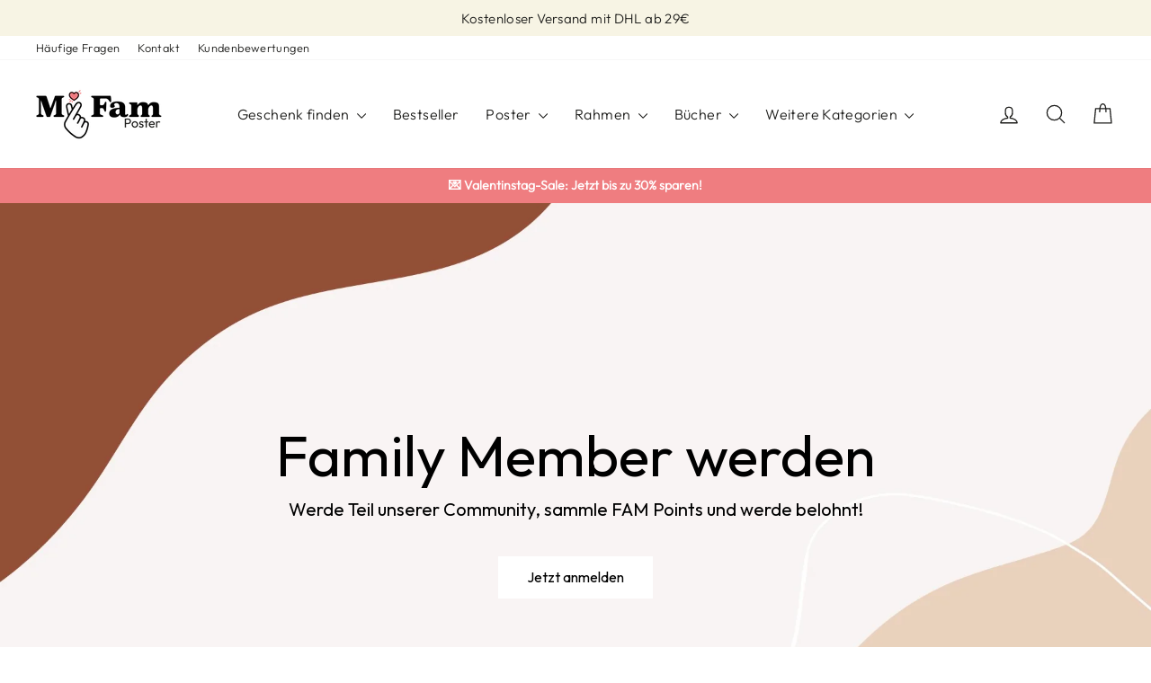

--- FILE ---
content_type: text/html; charset=utf-8
request_url: https://www.myfamposter.com/pages/family-programm
body_size: 78047
content:
<!doctype html>
<html class="no-js" lang="de" dir="ltr">
<head><!--Content in content_for_header -->
<!--LayoutHub-Embed--><meta name="layouthub" /><link rel="stylesheet" href="https://fonts.googleapis.com/css?display=swap&family=Outfit:100,200,300,400,500,600,700,800,900" /><link rel="stylesheet" type="text/css" href="[data-uri]" media="all">
<!--/LayoutHub-Embed--><!-- Google Site Verification -->
<meta name="google-site-verification" content="Ft-US31Be80KOyNS_pAcYUKq28m4y4V0s79X7GQePNo" />
<meta name="google-site-verification" content="dPmlGw_-3aXZ5W0pz0NlV88KHXgcuQuEq_OuGTlGnws" />
  
<!-- No Index -->





    











<!-- Ende No Index -->

<!-- Meta Domain Verify -->
  <meta name="p:domain_verify" content="7165895441d422d39afffa61be5f56e6"/>
<!-- Ende Meta Domain Verify -->

  <meta charset="utf-8">
  <meta http-equiv="X-UA-Compatible" content="IE=edge,chrome=1">
  <meta name="viewport" content="width=device-width,initial-scale=1">
  <meta name="theme-color" content="#ef7d80">
  <link rel="preconnect" href="https://cdn.shopify.com" crossorigin>
  <link rel="preconnect" href="https://fonts.shopifycdn.com" crossorigin>
  <link rel="dns-prefetch" href="https://productreviews.shopifycdn.com">
  <link rel="dns-prefetch" href="https://ajax.googleapis.com">
  <link rel="dns-prefetch" href="https://maps.googleapis.com">
  <link rel="dns-prefetch" href="https://maps.gstatic.com">
  
    <!-- Standardmäßige kanonische URL für alle anderen Seiten -->
    <link rel="canonical" href="https://www.myfamposter.com/pages/family-programm">
  
<link rel="shortcut icon" href="//www.myfamposter.com/cdn/shop/files/favicon-myfamposter-32px_32x32.png?v=1721123600" type="image/png" /><title>Family-Programm
&ndash; MY FAM POSTER - Personalisierte Poster
</title>
<meta name="description" content="Jetzt Family Member werden und tolle Belohnungen sichern. Als Family Member sammelst du Punkte mit jedem Kauf."><meta property="og:site_name" content="MY FAM POSTER - Personalisierte Poster">
  <meta property="og:url" content="https://www.myfamposter.com/pages/family-programm">
  <meta property="og:title" content="Family-Programm">
  <meta property="og:type" content="website">
  <meta property="og:description" content="Jetzt Family Member werden und tolle Belohnungen sichern. Als Family Member sammelst du Punkte mit jedem Kauf."><meta property="og:image" content="http://www.myfamposter.com/cdn/shop/files/myfamposter-social-sharing.jpg?v=1721660188">
    <meta property="og:image:secure_url" content="https://www.myfamposter.com/cdn/shop/files/myfamposter-social-sharing.jpg?v=1721660188">
    <meta property="og:image:width" content="1200">
    <meta property="og:image:height" content="628"><meta name="twitter:site" content="@">
  <meta name="twitter:card" content="summary_large_image">
  <meta name="twitter:title" content="Family-Programm">
  <meta name="twitter:description" content="Jetzt Family Member werden und tolle Belohnungen sichern. Als Family Member sammelst du Punkte mit jedem Kauf.">
<style data-shopify>
  

  
  
  
</style><link href="//www.myfamposter.com/cdn/shop/t/49/assets/theme.css?v=181175142901919856771764703052" rel="stylesheet" type="text/css" media="all" />
<style data-shopify>:root {
    --typeHeaderPrimary: "system_ui";
    --typeHeaderFallback: -apple-system, 'Segoe UI', Roboto, 'Helvetica Neue', 'Noto Sans', 'Liberation Sans', Arial, sans-serif, 'Apple Color Emoji', 'Segoe UI Emoji', 'Segoe UI Symbol', 'Noto Color Emoji';
    --typeHeaderSize: 38px;
    --typeHeaderWeight: 400;
    --typeHeaderLineHeight: 1;
    --typeHeaderSpacing: 0.0em;

    --typeBasePrimary:"system_ui";
    --typeBaseFallback:-apple-system, 'Segoe UI', Roboto, 'Helvetica Neue', 'Noto Sans', 'Liberation Sans', Arial, sans-serif, 'Apple Color Emoji', 'Segoe UI Emoji', 'Segoe UI Symbol', 'Noto Color Emoji';
    --typeBaseSize: 15px;
    --typeBaseWeight: 400;
    --typeBaseSpacing: 0.025em;
    --typeBaseLineHeight: 1.4;
    --typeBaselineHeightMinus01: 1.3;

    --typeCollectionTitle: 20px;

    --iconWeight: 3px;
    --iconLinecaps: round;

    
        --buttonRadius: 50px;
    

    --colorGridOverlayOpacity: 0.1;
    }

    .placeholder-content {
    background-image: linear-gradient(100deg, #ffffff 40%, #f7f7f7 63%, #ffffff 79%);
    }</style><script>
    document.documentElement.className = document.documentElement.className.replace('no-js', 'js');

    window.theme = window.theme || {};
    theme.routes = {
      home: "/",
      cart: "/cart.js",
      cartPage: "/cart",
      cartAdd: "/cart/add.js",
      cartChange: "/cart/change.js",
      search: "/search",
      predictiveSearch: "/search/suggest"
    };
    theme.strings = {
      soldOut: "Ausverkauft",
      unavailable: "Nicht verfügbar",
      inStockLabel: "Auf Lager",
      oneStockLabel: "",
      otherStockLabel: "",
      willNotShipUntil: "Wird nach dem [date] versendet",
      willBeInStockAfter: "Wird nach dem [date] auf Lager sein",
      waitingForStock: "Nachbestellt, bald verfügbar",
      savePrice: "Spare [saved_amount]",
      cartEmpty: "Dein Warenkorb ist im Moment leer.",
      cartTermsConfirmation: "Du musst den Verkaufsbedingungen zustimmen, um auszuchecken",
      searchCollections: "Kollektionen",
      searchPages: "Seiten",
      searchArticles: "Artikel",
      productFrom: "ab ",
      maxQuantity: "Du kannst nur [quantity] von [title] im Warenkorb haben."
    };
    theme.settings = {
      cartType: "page",
      isCustomerTemplate: false,
      moneyFormat: "{{amount_with_comma_separator}} €",
      saveType: "percent",
      productImageSize: "natural",
      productImageCover: false,
      predictiveSearch: true,
      predictiveSearchType: null,
      predictiveSearchVendor: false,
      predictiveSearchPrice: false,
      quickView: false,
      themeName: 'Impulse',
      themeVersion: "7.5.1"
    };
  </script>

  

<script>window.performance && window.performance.mark && window.performance.mark('shopify.content_for_header.start');</script><meta name="google-site-verification" content="uy_JISkgjsLbFNidAkT6aSVnpj_VWeLhTwwb0lmcimk">
<meta id="shopify-digital-wallet" name="shopify-digital-wallet" content="/34426912899/digital_wallets/dialog">
<meta name="shopify-checkout-api-token" content="b0118589c46c42cb983e62a81f4ff72e">
<meta id="in-context-paypal-metadata" data-shop-id="34426912899" data-venmo-supported="false" data-environment="production" data-locale="de_DE" data-paypal-v4="true" data-currency="EUR">
<script async="async" src="/checkouts/internal/preloads.js?locale=de-DE"></script>
<link rel="preconnect" href="https://shop.app" crossorigin="anonymous">
<script async="async" src="https://shop.app/checkouts/internal/preloads.js?locale=de-DE&shop_id=34426912899" crossorigin="anonymous"></script>
<script id="apple-pay-shop-capabilities" type="application/json">{"shopId":34426912899,"countryCode":"DE","currencyCode":"EUR","merchantCapabilities":["supports3DS"],"merchantId":"gid:\/\/shopify\/Shop\/34426912899","merchantName":"MY FAM POSTER - Personalisierte Poster","requiredBillingContactFields":["postalAddress","email"],"requiredShippingContactFields":["postalAddress","email"],"shippingType":"shipping","supportedNetworks":["visa","maestro","masterCard","amex"],"total":{"type":"pending","label":"MY FAM POSTER - Personalisierte Poster","amount":"1.00"},"shopifyPaymentsEnabled":true,"supportsSubscriptions":true}</script>
<script id="shopify-features" type="application/json">{"accessToken":"b0118589c46c42cb983e62a81f4ff72e","betas":["rich-media-storefront-analytics"],"domain":"www.myfamposter.com","predictiveSearch":true,"shopId":34426912899,"locale":"de"}</script>
<script>var Shopify = Shopify || {};
Shopify.shop = "myfamposter.myshopify.com";
Shopify.locale = "de";
Shopify.currency = {"active":"EUR","rate":"1.0"};
Shopify.country = "DE";
Shopify.theme = {"name":"MFP-Relaunch-Shop2.0 - Digital Upsell","id":180000456971,"schema_name":"Impulse","schema_version":"7.5.1","theme_store_id":857,"role":"main"};
Shopify.theme.handle = "null";
Shopify.theme.style = {"id":null,"handle":null};
Shopify.cdnHost = "www.myfamposter.com/cdn";
Shopify.routes = Shopify.routes || {};
Shopify.routes.root = "/";</script>
<script type="module">!function(o){(o.Shopify=o.Shopify||{}).modules=!0}(window);</script>
<script>!function(o){function n(){var o=[];function n(){o.push(Array.prototype.slice.apply(arguments))}return n.q=o,n}var t=o.Shopify=o.Shopify||{};t.loadFeatures=n(),t.autoloadFeatures=n()}(window);</script>
<script>
  window.ShopifyPay = window.ShopifyPay || {};
  window.ShopifyPay.apiHost = "shop.app\/pay";
  window.ShopifyPay.redirectState = null;
</script>
<script id="shop-js-analytics" type="application/json">{"pageType":"page"}</script>
<script defer="defer" async type="module" src="//www.myfamposter.com/cdn/shopifycloud/shop-js/modules/v2/client.init-shop-cart-sync_BH0MO3MH.de.esm.js"></script>
<script defer="defer" async type="module" src="//www.myfamposter.com/cdn/shopifycloud/shop-js/modules/v2/chunk.common_BErAfWaM.esm.js"></script>
<script defer="defer" async type="module" src="//www.myfamposter.com/cdn/shopifycloud/shop-js/modules/v2/chunk.modal_DqzNaksh.esm.js"></script>
<script type="module">
  await import("//www.myfamposter.com/cdn/shopifycloud/shop-js/modules/v2/client.init-shop-cart-sync_BH0MO3MH.de.esm.js");
await import("//www.myfamposter.com/cdn/shopifycloud/shop-js/modules/v2/chunk.common_BErAfWaM.esm.js");
await import("//www.myfamposter.com/cdn/shopifycloud/shop-js/modules/v2/chunk.modal_DqzNaksh.esm.js");

  window.Shopify.SignInWithShop?.initShopCartSync?.({"fedCMEnabled":true,"windoidEnabled":true});

</script>
<script>
  window.Shopify = window.Shopify || {};
  if (!window.Shopify.featureAssets) window.Shopify.featureAssets = {};
  window.Shopify.featureAssets['shop-js'] = {"shop-cart-sync":["modules/v2/client.shop-cart-sync__0cGp0nR.de.esm.js","modules/v2/chunk.common_BErAfWaM.esm.js","modules/v2/chunk.modal_DqzNaksh.esm.js"],"init-fed-cm":["modules/v2/client.init-fed-cm_CM6VDTst.de.esm.js","modules/v2/chunk.common_BErAfWaM.esm.js","modules/v2/chunk.modal_DqzNaksh.esm.js"],"init-shop-email-lookup-coordinator":["modules/v2/client.init-shop-email-lookup-coordinator_CBMbWck_.de.esm.js","modules/v2/chunk.common_BErAfWaM.esm.js","modules/v2/chunk.modal_DqzNaksh.esm.js"],"init-windoid":["modules/v2/client.init-windoid_BLu1c52k.de.esm.js","modules/v2/chunk.common_BErAfWaM.esm.js","modules/v2/chunk.modal_DqzNaksh.esm.js"],"shop-button":["modules/v2/client.shop-button_CA8sgLdC.de.esm.js","modules/v2/chunk.common_BErAfWaM.esm.js","modules/v2/chunk.modal_DqzNaksh.esm.js"],"shop-cash-offers":["modules/v2/client.shop-cash-offers_CtGlpQVP.de.esm.js","modules/v2/chunk.common_BErAfWaM.esm.js","modules/v2/chunk.modal_DqzNaksh.esm.js"],"shop-toast-manager":["modules/v2/client.shop-toast-manager_uf2EYvu_.de.esm.js","modules/v2/chunk.common_BErAfWaM.esm.js","modules/v2/chunk.modal_DqzNaksh.esm.js"],"init-shop-cart-sync":["modules/v2/client.init-shop-cart-sync_BH0MO3MH.de.esm.js","modules/v2/chunk.common_BErAfWaM.esm.js","modules/v2/chunk.modal_DqzNaksh.esm.js"],"init-customer-accounts-sign-up":["modules/v2/client.init-customer-accounts-sign-up_GYoAbbBa.de.esm.js","modules/v2/client.shop-login-button_BwiwRr-G.de.esm.js","modules/v2/chunk.common_BErAfWaM.esm.js","modules/v2/chunk.modal_DqzNaksh.esm.js"],"pay-button":["modules/v2/client.pay-button_Fn8OU5F0.de.esm.js","modules/v2/chunk.common_BErAfWaM.esm.js","modules/v2/chunk.modal_DqzNaksh.esm.js"],"init-customer-accounts":["modules/v2/client.init-customer-accounts_hH0NE_bx.de.esm.js","modules/v2/client.shop-login-button_BwiwRr-G.de.esm.js","modules/v2/chunk.common_BErAfWaM.esm.js","modules/v2/chunk.modal_DqzNaksh.esm.js"],"avatar":["modules/v2/client.avatar_BTnouDA3.de.esm.js"],"init-shop-for-new-customer-accounts":["modules/v2/client.init-shop-for-new-customer-accounts_iGaU0q4U.de.esm.js","modules/v2/client.shop-login-button_BwiwRr-G.de.esm.js","modules/v2/chunk.common_BErAfWaM.esm.js","modules/v2/chunk.modal_DqzNaksh.esm.js"],"shop-follow-button":["modules/v2/client.shop-follow-button_DfZt4rU7.de.esm.js","modules/v2/chunk.common_BErAfWaM.esm.js","modules/v2/chunk.modal_DqzNaksh.esm.js"],"checkout-modal":["modules/v2/client.checkout-modal_BkbVv7me.de.esm.js","modules/v2/chunk.common_BErAfWaM.esm.js","modules/v2/chunk.modal_DqzNaksh.esm.js"],"shop-login-button":["modules/v2/client.shop-login-button_BwiwRr-G.de.esm.js","modules/v2/chunk.common_BErAfWaM.esm.js","modules/v2/chunk.modal_DqzNaksh.esm.js"],"lead-capture":["modules/v2/client.lead-capture_uTCHmOe0.de.esm.js","modules/v2/chunk.common_BErAfWaM.esm.js","modules/v2/chunk.modal_DqzNaksh.esm.js"],"shop-login":["modules/v2/client.shop-login_DZ2U4X68.de.esm.js","modules/v2/chunk.common_BErAfWaM.esm.js","modules/v2/chunk.modal_DqzNaksh.esm.js"],"payment-terms":["modules/v2/client.payment-terms_ARjsA2tN.de.esm.js","modules/v2/chunk.common_BErAfWaM.esm.js","modules/v2/chunk.modal_DqzNaksh.esm.js"]};
</script>
<script>(function() {
  var isLoaded = false;
  function asyncLoad() {
    if (isLoaded) return;
    isLoaded = true;
    var urls = ["https:\/\/app.layouthub.com\/shopify\/layouthub.js?shop=myfamposter.myshopify.com","https:\/\/scripttags.jst.ai\/shopify_justuno_34426912899_220eb6a0-dd94-11eb-a94b-8b412e44449f.js?shop=myfamposter.myshopify.com","https:\/\/ufe.helixo.co\/scripts\/sdk.min.js?shop=myfamposter.myshopify.com","\/\/social-login.oxiapps.com\/api\/init?vt=928356\u0026shop=myfamposter.myshopify.com","https:\/\/outsellapp.com\/app\/bundleTYPage.js?shop=myfamposter.myshopify.com","https:\/\/triplewhale-pixel.web.app\/triplepx.js?shop=myfamposter.myshopify.com","https:\/\/tracking.paqato.com\/scripts\/pqt-tracking.min.js?shop=myfamposter.myshopify.com","https:\/\/triplewhale-pixel.web.app\/triplefw.js?shop=myfamposter.myshopify.com","https:\/\/tseish-app.connect.trustedshops.com\/esc.js?apiBaseUrl=aHR0cHM6Ly90c2Vpc2gtYXBwLmNvbm5lY3QudHJ1c3RlZHNob3BzLmNvbQ==\u0026instanceId=bXlmYW1wb3N0ZXIubXlzaG9waWZ5LmNvbQ==\u0026shop=myfamposter.myshopify.com","https:\/\/cdn.customily.com\/shopify\/static\/customily.shopify.script.js?shop=myfamposter.myshopify.com","https:\/\/s3.eu-west-1.amazonaws.com\/production-klarna-il-shopify-osm\/7bec47374bc1cb6b6338dfd4d69e7bffd4f4b70b\/myfamposter.myshopify.com-1753713555279.js?shop=myfamposter.myshopify.com"];
    for (var i = 0; i < urls.length; i++) {
      var s = document.createElement('script');
      s.type = 'text/javascript';
      s.async = true;
      s.src = urls[i];
      var x = document.getElementsByTagName('script')[0];
      x.parentNode.insertBefore(s, x);
    }
  };
  if(window.attachEvent) {
    window.attachEvent('onload', asyncLoad);
  } else {
    window.addEventListener('load', asyncLoad, false);
  }
})();</script>
<script id="__st">var __st={"a":34426912899,"offset":3600,"reqid":"7456fdc7-bd85-4e35-82f3-570f39435da4-1769958134","pageurl":"www.myfamposter.com\/pages\/family-programm","s":"pages-93836804344","u":"08c13467764b","p":"page","rtyp":"page","rid":93836804344};</script>
<script>window.ShopifyPaypalV4VisibilityTracking = true;</script>
<script id="captcha-bootstrap">!function(){'use strict';const t='contact',e='account',n='new_comment',o=[[t,t],['blogs',n],['comments',n],[t,'customer']],c=[[e,'customer_login'],[e,'guest_login'],[e,'recover_customer_password'],[e,'create_customer']],r=t=>t.map((([t,e])=>`form[action*='/${t}']:not([data-nocaptcha='true']) input[name='form_type'][value='${e}']`)).join(','),a=t=>()=>t?[...document.querySelectorAll(t)].map((t=>t.form)):[];function s(){const t=[...o],e=r(t);return a(e)}const i='password',u='form_key',d=['recaptcha-v3-token','g-recaptcha-response','h-captcha-response',i],f=()=>{try{return window.sessionStorage}catch{return}},m='__shopify_v',_=t=>t.elements[u];function p(t,e,n=!1){try{const o=window.sessionStorage,c=JSON.parse(o.getItem(e)),{data:r}=function(t){const{data:e,action:n}=t;return t[m]||n?{data:e,action:n}:{data:t,action:n}}(c);for(const[e,n]of Object.entries(r))t.elements[e]&&(t.elements[e].value=n);n&&o.removeItem(e)}catch(o){console.error('form repopulation failed',{error:o})}}const l='form_type',E='cptcha';function T(t){t.dataset[E]=!0}const w=window,h=w.document,L='Shopify',v='ce_forms',y='captcha';let A=!1;((t,e)=>{const n=(g='f06e6c50-85a8-45c8-87d0-21a2b65856fe',I='https://cdn.shopify.com/shopifycloud/storefront-forms-hcaptcha/ce_storefront_forms_captcha_hcaptcha.v1.5.2.iife.js',D={infoText:'Durch hCaptcha geschützt',privacyText:'Datenschutz',termsText:'Allgemeine Geschäftsbedingungen'},(t,e,n)=>{const o=w[L][v],c=o.bindForm;if(c)return c(t,g,e,D).then(n);var r;o.q.push([[t,g,e,D],n]),r=I,A||(h.body.append(Object.assign(h.createElement('script'),{id:'captcha-provider',async:!0,src:r})),A=!0)});var g,I,D;w[L]=w[L]||{},w[L][v]=w[L][v]||{},w[L][v].q=[],w[L][y]=w[L][y]||{},w[L][y].protect=function(t,e){n(t,void 0,e),T(t)},Object.freeze(w[L][y]),function(t,e,n,w,h,L){const[v,y,A,g]=function(t,e,n){const i=e?o:[],u=t?c:[],d=[...i,...u],f=r(d),m=r(i),_=r(d.filter((([t,e])=>n.includes(e))));return[a(f),a(m),a(_),s()]}(w,h,L),I=t=>{const e=t.target;return e instanceof HTMLFormElement?e:e&&e.form},D=t=>v().includes(t);t.addEventListener('submit',(t=>{const e=I(t);if(!e)return;const n=D(e)&&!e.dataset.hcaptchaBound&&!e.dataset.recaptchaBound,o=_(e),c=g().includes(e)&&(!o||!o.value);(n||c)&&t.preventDefault(),c&&!n&&(function(t){try{if(!f())return;!function(t){const e=f();if(!e)return;const n=_(t);if(!n)return;const o=n.value;o&&e.removeItem(o)}(t);const e=Array.from(Array(32),(()=>Math.random().toString(36)[2])).join('');!function(t,e){_(t)||t.append(Object.assign(document.createElement('input'),{type:'hidden',name:u})),t.elements[u].value=e}(t,e),function(t,e){const n=f();if(!n)return;const o=[...t.querySelectorAll(`input[type='${i}']`)].map((({name:t})=>t)),c=[...d,...o],r={};for(const[a,s]of new FormData(t).entries())c.includes(a)||(r[a]=s);n.setItem(e,JSON.stringify({[m]:1,action:t.action,data:r}))}(t,e)}catch(e){console.error('failed to persist form',e)}}(e),e.submit())}));const S=(t,e)=>{t&&!t.dataset[E]&&(n(t,e.some((e=>e===t))),T(t))};for(const o of['focusin','change'])t.addEventListener(o,(t=>{const e=I(t);D(e)&&S(e,y())}));const B=e.get('form_key'),M=e.get(l),P=B&&M;t.addEventListener('DOMContentLoaded',(()=>{const t=y();if(P)for(const e of t)e.elements[l].value===M&&p(e,B);[...new Set([...A(),...v().filter((t=>'true'===t.dataset.shopifyCaptcha))])].forEach((e=>S(e,t)))}))}(h,new URLSearchParams(w.location.search),n,t,e,['guest_login'])})(!0,!0)}();</script>
<script integrity="sha256-4kQ18oKyAcykRKYeNunJcIwy7WH5gtpwJnB7kiuLZ1E=" data-source-attribution="shopify.loadfeatures" defer="defer" src="//www.myfamposter.com/cdn/shopifycloud/storefront/assets/storefront/load_feature-a0a9edcb.js" crossorigin="anonymous"></script>
<script crossorigin="anonymous" defer="defer" src="//www.myfamposter.com/cdn/shopifycloud/storefront/assets/shopify_pay/storefront-65b4c6d7.js?v=20250812"></script>
<script data-source-attribution="shopify.dynamic_checkout.dynamic.init">var Shopify=Shopify||{};Shopify.PaymentButton=Shopify.PaymentButton||{isStorefrontPortableWallets:!0,init:function(){window.Shopify.PaymentButton.init=function(){};var t=document.createElement("script");t.src="https://www.myfamposter.com/cdn/shopifycloud/portable-wallets/latest/portable-wallets.de.js",t.type="module",document.head.appendChild(t)}};
</script>
<script data-source-attribution="shopify.dynamic_checkout.buyer_consent">
  function portableWalletsHideBuyerConsent(e){var t=document.getElementById("shopify-buyer-consent"),n=document.getElementById("shopify-subscription-policy-button");t&&n&&(t.classList.add("hidden"),t.setAttribute("aria-hidden","true"),n.removeEventListener("click",e))}function portableWalletsShowBuyerConsent(e){var t=document.getElementById("shopify-buyer-consent"),n=document.getElementById("shopify-subscription-policy-button");t&&n&&(t.classList.remove("hidden"),t.removeAttribute("aria-hidden"),n.addEventListener("click",e))}window.Shopify?.PaymentButton&&(window.Shopify.PaymentButton.hideBuyerConsent=portableWalletsHideBuyerConsent,window.Shopify.PaymentButton.showBuyerConsent=portableWalletsShowBuyerConsent);
</script>
<script data-source-attribution="shopify.dynamic_checkout.cart.bootstrap">document.addEventListener("DOMContentLoaded",(function(){function t(){return document.querySelector("shopify-accelerated-checkout-cart, shopify-accelerated-checkout")}if(t())Shopify.PaymentButton.init();else{new MutationObserver((function(e,n){t()&&(Shopify.PaymentButton.init(),n.disconnect())})).observe(document.body,{childList:!0,subtree:!0})}}));
</script>
<script id='scb4127' type='text/javascript' async='' src='https://www.myfamposter.com/cdn/shopifycloud/privacy-banner/storefront-banner.js'></script><link id="shopify-accelerated-checkout-styles" rel="stylesheet" media="screen" href="https://www.myfamposter.com/cdn/shopifycloud/portable-wallets/latest/accelerated-checkout-backwards-compat.css" crossorigin="anonymous">
<style id="shopify-accelerated-checkout-cart">
        #shopify-buyer-consent {
  margin-top: 1em;
  display: inline-block;
  width: 100%;
}

#shopify-buyer-consent.hidden {
  display: none;
}

#shopify-subscription-policy-button {
  background: none;
  border: none;
  padding: 0;
  text-decoration: underline;
  font-size: inherit;
  cursor: pointer;
}

#shopify-subscription-policy-button::before {
  box-shadow: none;
}

      </style>

<script>window.performance && window.performance.mark && window.performance.mark('shopify.content_for_header.end');</script>

  <script src="//www.myfamposter.com/cdn/shop/t/49/assets/vendor-scripts-v11.js" defer="defer"></script><link rel="stylesheet" href="//www.myfamposter.com/cdn/shop/t/49/assets/country-flags.css"><script src="//www.myfamposter.com/cdn/shop/t/49/assets/theme.js?v=136904160527539270741753710078" defer="defer"></script>

  

  <!-- HIER CUSTOM ANPASSUNGEN -->
  <link href="//www.myfamposter.com/cdn/shop/t/49/assets/custom.css?v=106287108015764711571753710078" rel="stylesheet" type="text/css" media="all" />
  <!-- HIER CUSTOM ANPASSUNGEN -->
<!-- BEGIN app block: shopify://apps/ufe-cross-sell-upsell-bundle/blocks/app-embed/588d2ac5-62f3-4ccd-8638-da98ec61fa90 -->



<script>
  window.isUfeInstalled = true;
  
  window.ufeStore = {
    collections: [],
    tags: ''.split(','),
    selectedVariantId: null,
    moneyFormat: "{{amount_with_comma_separator}} €",
    moneyFormatWithCurrency: "€{{amount_with_comma_separator}} EUR",
    currency: "EUR",
    customerId: null,
    productAvailable: null,
    productMapping: [],
    meta: {
        pageType: 'static' ,
        productId: null ,
        selectedVariantId: null,
        collectionId: null
    }
  }
  


  
    window.ufeStore.cartTotal = 0;
    window.ufeStore.cart = {"note":null,"attributes":{},"original_total_price":0,"total_price":0,"total_discount":0,"total_weight":0.0,"item_count":0,"items":[],"requires_shipping":false,"currency":"EUR","items_subtotal_price":0,"cart_level_discount_applications":[],"checkout_charge_amount":0},
    
  

   window.ufeStore.localization = {};
  
  

  window.ufeStore.localization.availableCountries = ["DE","AT","CH"];
  window.ufeStore.localization.availableLanguages = ["de"];

  console.log("%c UFE: Funnel Engines ⚡️ Full Throttle 🦾😎!", 'font-weight: bold; letter-spacing: 2px; font-family: system-ui, -apple-system, BlinkMacSystemFont, "Segoe UI", "Roboto", "Oxygen", "Ubuntu", Arial, sans-serif;font-size: 20px;color: rgb(25, 124, 255); text-shadow: 1px 1px 0 rgb(62, 246, 255)');
  console.log(`%c \n Funnels on MY FAM POSTER - Personalisierte Poster is powered by Upsell Funnel Engine. \n  \n   → Positive ROI Guaranteed \n   → #1 Upsell Funnel App\n   → Increased AOV & LTV\n   → All-In-One Upsell & Cross Sell\n  \n Know more: https://helixo.co/ufe \n\n  \n  `,'font-size: 12px;font-family: monospace;padding: 1px 2px;line-height: 1');
   
</script>


<script async src="https://ufe.helixo.co/scripts/app-core.min.js?shop=myfamposter.myshopify.com"></script><!-- END app block --><!-- BEGIN app block: shopify://apps/klaviyo-email-marketing-sms/blocks/klaviyo-onsite-embed/2632fe16-c075-4321-a88b-50b567f42507 -->












  <script async src="https://static.klaviyo.com/onsite/js/Q7tm5e/klaviyo.js?company_id=Q7tm5e"></script>
  <script>!function(){if(!window.klaviyo){window._klOnsite=window._klOnsite||[];try{window.klaviyo=new Proxy({},{get:function(n,i){return"push"===i?function(){var n;(n=window._klOnsite).push.apply(n,arguments)}:function(){for(var n=arguments.length,o=new Array(n),w=0;w<n;w++)o[w]=arguments[w];var t="function"==typeof o[o.length-1]?o.pop():void 0,e=new Promise((function(n){window._klOnsite.push([i].concat(o,[function(i){t&&t(i),n(i)}]))}));return e}}})}catch(n){window.klaviyo=window.klaviyo||[],window.klaviyo.push=function(){var n;(n=window._klOnsite).push.apply(n,arguments)}}}}();</script>

  




  <script>
    window.klaviyoReviewsProductDesignMode = false
  </script>







<!-- END app block --><!-- BEGIN app block: shopify://apps/triplewhale/blocks/triple_pixel_snippet/483d496b-3f1a-4609-aea7-8eee3b6b7a2a --><link rel='preconnect dns-prefetch' href='https://api.config-security.com/' crossorigin />
<link rel='preconnect dns-prefetch' href='https://conf.config-security.com/' crossorigin />
<script>
/* >> TriplePixel :: start*/
window.TriplePixelData={TripleName:"myfamposter.myshopify.com",ver:"2.16",plat:"SHOPIFY",isHeadless:false,src:'SHOPIFY_EXT',product:{id:"",name:``,price:"",variant:""},search:"",collection:"",cart:"page",template:"page",curr:"EUR" || "EUR"},function(W,H,A,L,E,_,B,N){function O(U,T,P,H,R){void 0===R&&(R=!1),H=new XMLHttpRequest,P?(H.open("POST",U,!0),H.setRequestHeader("Content-Type","text/plain")):H.open("GET",U,!0),H.send(JSON.stringify(P||{})),H.onreadystatechange=function(){4===H.readyState&&200===H.status?(R=H.responseText,U.includes("/first")?eval(R):P||(N[B]=R)):(299<H.status||H.status<200)&&T&&!R&&(R=!0,O(U,T-1,P))}}if(N=window,!N[H+"sn"]){N[H+"sn"]=1,L=function(){return Date.now().toString(36)+"_"+Math.random().toString(36)};try{A.setItem(H,1+(0|A.getItem(H)||0)),(E=JSON.parse(A.getItem(H+"U")||"[]")).push({u:location.href,r:document.referrer,t:Date.now(),id:L()}),A.setItem(H+"U",JSON.stringify(E))}catch(e){}var i,m,p;A.getItem('"!nC`')||(_=A,A=N,A[H]||(E=A[H]=function(t,e,i){return void 0===i&&(i=[]),"State"==t?E.s:(W=L(),(E._q=E._q||[]).push([W,t,e].concat(i)),W)},E.s="Installed",E._q=[],E.ch=W,B="configSecurityConfModel",N[B]=1,O("https://conf.config-security.com/model",5),i=L(),m=A[atob("c2NyZWVu")],_.setItem("di_pmt_wt",i),p={id:i,action:"profile",avatar:_.getItem("auth-security_rand_salt_"),time:m[atob("d2lkdGg=")]+":"+m[atob("aGVpZ2h0")],host:A.TriplePixelData.TripleName,plat:A.TriplePixelData.plat,url:window.location.href.slice(0,500),ref:document.referrer,ver:A.TriplePixelData.ver},O("https://api.config-security.com/event",5,p),O("https://api.config-security.com/first?host=".concat(p.host,"&plat=").concat(p.plat),5)))}}("","TriplePixel",localStorage);
/* << TriplePixel :: end*/
</script>



<!-- END app block --><!-- BEGIN app block: shopify://apps/webrex-ai-seo-schema/blocks/webrexSeoEmbed/283875bf-bf86-4e78-831b-502ad0c4a5c2 -->























<!-- BEGIN app snippet: metaTags -->



    
<!-- END app snippet -->

<!-- END app block --><!-- BEGIN app block: shopify://apps/judge-me-reviews/blocks/judgeme_core/61ccd3b1-a9f2-4160-9fe9-4fec8413e5d8 --><!-- Start of Judge.me Core -->






<link rel="dns-prefetch" href="https://cdnwidget.judge.me">
<link rel="dns-prefetch" href="https://cdn.judge.me">
<link rel="dns-prefetch" href="https://cdn1.judge.me">
<link rel="dns-prefetch" href="https://api.judge.me">

<script data-cfasync='false' class='jdgm-settings-script'>window.jdgmSettings={"pagination":5,"disable_web_reviews":false,"badge_no_review_text":"Keine Bewertungen","badge_n_reviews_text":"({{ n }})","badge_star_color":"#fbca41","hide_badge_preview_if_no_reviews":true,"badge_hide_text":false,"enforce_center_preview_badge":false,"widget_title":"Kundenbewertungen","widget_open_form_text":"Bewertung schreiben","widget_close_form_text":"Abbrechen","widget_refresh_page_text":"Seite aktualisieren","widget_summary_text":"Basierend auf {{ number_of_reviews }} Bewertung/Bewertungen","widget_no_review_text":"Schreiben Sie die erste Bewertung","widget_name_field_text":"Anzeigename","widget_verified_name_field_text":"Verifizierter Name (öffentlich)","widget_name_placeholder_text":"Namen eingeben (öffentlich)","widget_required_field_error_text":"Dieses Feld ist erforderlich.","widget_email_field_text":"E-Mail-Adresse","widget_verified_email_field_text":"Verifizierte E-Mail (privat, kann nicht bearbeitet werden)","widget_email_placeholder_text":"E-Mail-Adresse eingeben (nicht öffentlich)","widget_email_field_error_text":"Bitte eine gültige E-Mail-Adresse eingeben","widget_rating_field_text":"Bewertung","widget_review_title_field_text":"Bewertungstitel","widget_review_title_placeholder_text":"Überschrift eingeben","widget_review_body_field_text":"Bewertungsinhalt","widget_review_body_placeholder_text":"Hier Bewertung eingeben","widget_pictures_field_text":"Bild/Video (optional)","widget_submit_review_text":"Bewertung abschicken","widget_submit_verified_review_text":"Verifizierte Bewertung abschicken","widget_submit_success_msg_with_auto_publish":"Vielen Dank für deine Bewertung! Du kannst diese Seite in wenigen Augenblicken aktualisieren um deine Bewertung zu sehen.","widget_submit_success_msg_no_auto_publish":"Vielen Dank für deine Bewertung! Deine Bewertung wird durch den Verkäufer geprüft und veröffentlicht.","widget_show_default_reviews_out_of_total_text":"Es werden {{ n_reviews_shown }} von {{ n_reviews }} Bewertungen angezeigt.","widget_show_all_link_text":"Alle anzeigen","widget_show_less_link_text":"Weniger anzeigen","widget_author_said_text":"{{ reviewer_name }} sagte:","widget_days_text":"vor {{ n }} Tag/Tagen","widget_weeks_text":"vor {{ n }} Woche/Wochen","widget_months_text":"vor {{ n }} Monat/Monaten","widget_years_text":"vor {{ n }} Jahr/Jahren","widget_yesterday_text":"Gestern","widget_today_text":"Heute","widget_replied_text":"\u003e\u003e {{ shop_name }} antwortete:","widget_read_more_text":"Mehr lesen","widget_reviewer_name_as_initial":"","widget_rating_filter_color":"","widget_rating_filter_see_all_text":"Alle Bewertungen anzeigen","widget_sorting_most_recent_text":"Neueste","widget_sorting_highest_rating_text":"Höchste Bewertung","widget_sorting_lowest_rating_text":"Niedrigste Bewertung","widget_sorting_with_pictures_text":"Nur Bilder","widget_sorting_most_helpful_text":"Hilfreichste","widget_open_question_form_text":"Eine Frage stellen","widget_reviews_subtab_text":"Bewertungen","widget_questions_subtab_text":"Fragen","widget_question_label_text":"Frage","widget_answer_label_text":"Antwort","widget_question_placeholder_text":"Stelle hier deine Frage","widget_submit_question_text":"Frage absenden","widget_question_submit_success_text":"Vielen Dank für deine Frage! Wir senden dir eine E-Mail wenn die Frage beantwortet und veröffentlicht wurde.","widget_star_color":"#fbca41","verified_badge_text":"Verifiziert","verified_badge_bg_color":"","verified_badge_text_color":"","verified_badge_placement":"left-of-reviewer-name","widget_review_max_height":"","widget_hide_border":false,"widget_social_share":false,"widget_thumb":false,"widget_review_location_show":false,"widget_location_format":"country_iso_code","all_reviews_include_out_of_store_products":true,"all_reviews_out_of_store_text":"(außerhalb des Shops)","all_reviews_pagination":100,"all_reviews_product_name_prefix_text":"über","enable_review_pictures":true,"enable_question_anwser":true,"widget_theme":"","review_date_format":"dd/mm/yyyy","default_sort_method":"pictures-first","widget_product_reviews_subtab_text":"Produktbewertungen","widget_shop_reviews_subtab_text":"Shop-Bewertungen","widget_other_products_reviews_text":"Bewertungen für andere Produkte","widget_store_reviews_subtab_text":"Shop-Bewertungen","widget_no_store_reviews_text":"Dieser Shop hat noch keine Bewertungen erhalten","widget_web_restriction_product_reviews_text":"Dieses Produkt hat noch keine Bewertungen erhalten","widget_no_items_text":"Keine Elemente gefunden","widget_show_more_text":"Mehr anzeigen","widget_write_a_store_review_text":"Schreibe eine Bewertung","widget_other_languages_heading":"Bewertungen in anderen Sprachen","widget_translate_review_text":"Bewertung übersetzen nach {{ language }}","widget_translating_review_text":"Übersetzung läuft...","widget_show_original_translation_text":"Original anzeigen ({{ language }})","widget_translate_review_failed_text":"Bewertung konnte nicht übersetzt werden.","widget_translate_review_retry_text":"Erneut versuchen","widget_translate_review_try_again_later_text":"Versuchen Sie es später noch einmal","show_product_url_for_grouped_product":false,"widget_sorting_pictures_first_text":"Bilder zuerst","show_pictures_on_all_rev_page_mobile":true,"show_pictures_on_all_rev_page_desktop":true,"floating_tab_hide_mobile_install_preference":false,"floating_tab_button_name":"★ Bewertungen","floating_tab_title":"Lassen Sie Kunden für uns sprechen","floating_tab_button_color":"","floating_tab_button_background_color":"","floating_tab_url":"","floating_tab_url_enabled":true,"floating_tab_tab_style":"text","all_reviews_text_badge_text":"Kunden bewerten uns mit {{ shop.metafields.judgeme.all_reviews_rating | round: 1 }}/5 basierend auf {{ shop.metafields.judgeme.all_reviews_count }} Bewertungen.","all_reviews_text_badge_text_branded_style":"{{ shop.metafields.judgeme.all_reviews_rating | round: 1 }} von 5 Sternen basierend auf {{ shop.metafields.judgeme.all_reviews_count }} Bewertungen","is_all_reviews_text_badge_a_link":false,"show_stars_for_all_reviews_text_badge":false,"all_reviews_text_badge_url":"","all_reviews_text_style":"branded","all_reviews_text_color_style":"custom","all_reviews_text_color":"#000000","all_reviews_text_show_jm_brand":false,"featured_carousel_show_header":true,"featured_carousel_title":"Lassen Sie Kunden für uns sprechen","testimonials_carousel_title":"Kunden sagen uns","videos_carousel_title":"Echte Kunden-Geschichten","cards_carousel_title":"Kunden sagen uns","featured_carousel_count_text":"aus {{ n }} Bewertungen","featured_carousel_add_link_to_all_reviews_page":false,"featured_carousel_url":"","featured_carousel_show_images":true,"featured_carousel_autoslide_interval":5,"featured_carousel_arrows_on_the_sides":false,"featured_carousel_height":250,"featured_carousel_width":80,"featured_carousel_image_size":0,"featured_carousel_image_height":250,"featured_carousel_arrow_color":"#eeeeee","verified_count_badge_style":"vintage","verified_count_badge_orientation":"horizontal","verified_count_badge_color_style":"judgeme_brand_color","verified_count_badge_color":"#108474","is_verified_count_badge_a_link":false,"verified_count_badge_url":"https://www.myfamposter.com/pages/bewertungen","verified_count_badge_show_jm_brand":true,"widget_rating_preset_default":5,"widget_first_sub_tab":"product-reviews","widget_show_histogram":true,"widget_histogram_use_custom_color":false,"widget_pagination_use_custom_color":true,"widget_star_use_custom_color":true,"widget_verified_badge_use_custom_color":false,"widget_write_review_use_custom_color":false,"picture_reminder_submit_button":"Upload Pictures","enable_review_videos":false,"mute_video_by_default":false,"widget_sorting_videos_first_text":"Videos zuerst","widget_review_pending_text":"Ausstehend","featured_carousel_items_for_large_screen":3,"social_share_options_order":"Facebook,Twitter","remove_microdata_snippet":true,"disable_json_ld":false,"enable_json_ld_products":false,"preview_badge_show_question_text":false,"preview_badge_no_question_text":"Keine Fragen","preview_badge_n_question_text":"{{ number_of_questions }} Frage/Fragen","qa_badge_show_icon":false,"qa_badge_position":"same-row","remove_judgeme_branding":true,"widget_add_search_bar":false,"widget_search_bar_placeholder":"Suchen","widget_sorting_verified_only_text":"Nur verifizierte","featured_carousel_theme":"default","featured_carousel_show_rating":true,"featured_carousel_show_title":true,"featured_carousel_show_body":true,"featured_carousel_show_date":false,"featured_carousel_show_reviewer":true,"featured_carousel_show_product":false,"featured_carousel_header_background_color":"#108474","featured_carousel_header_text_color":"#ffffff","featured_carousel_name_product_separator":"reviewed","featured_carousel_full_star_background":"#108474","featured_carousel_empty_star_background":"#dadada","featured_carousel_vertical_theme_background":"#f9fafb","featured_carousel_verified_badge_enable":false,"featured_carousel_verified_badge_color":"#108474","featured_carousel_border_style":"round","featured_carousel_review_line_length_limit":3,"featured_carousel_more_reviews_button_text":"Mehr Bewertungen lesen","featured_carousel_view_product_button_text":"Produkt ansehen","all_reviews_page_load_reviews_on":"scroll","all_reviews_page_load_more_text":"Mehr Bewertungen laden","disable_fb_tab_reviews":false,"enable_ajax_cdn_cache":false,"widget_public_name_text":"wird öffentlich angezeigt wie","default_reviewer_name":"John Smith","default_reviewer_name_has_non_latin":true,"widget_reviewer_anonymous":"Anonym","medals_widget_title":"Judge.me Bewertungsmedaillen","medals_widget_background_color":"#f9fafb","medals_widget_position":"footer_all_pages","medals_widget_border_color":"#f9fafb","medals_widget_verified_text_position":"left","medals_widget_use_monochromatic_version":false,"medals_widget_elements_color":"#108474","show_reviewer_avatar":true,"widget_invalid_yt_video_url_error_text":"Keine YouTube-Video-URL","widget_max_length_field_error_text":"Bitte geben Sie nicht mehr als {0} Zeichen ein.","widget_show_country_flag":false,"widget_show_collected_via_shop_app":true,"widget_verified_by_shop_badge_style":"light","widget_verified_by_shop_text":"Verifiziert vom Shop","widget_show_photo_gallery":false,"widget_load_with_code_splitting":true,"widget_ugc_install_preference":false,"widget_ugc_title":"Von uns hergestellt, von Ihnen geteilt","widget_ugc_subtitle":"Markieren Sie uns, um Ihr Bild auf unserer Seite zu sehen","widget_ugc_arrows_color":"#ffffff","widget_ugc_primary_button_text":"Jetzt kaufen","widget_ugc_primary_button_background_color":"#108474","widget_ugc_primary_button_text_color":"#ffffff","widget_ugc_primary_button_border_width":"0","widget_ugc_primary_button_border_style":"none","widget_ugc_primary_button_border_color":"#108474","widget_ugc_primary_button_border_radius":"25","widget_ugc_secondary_button_text":"Mehr laden","widget_ugc_secondary_button_background_color":"#ffffff","widget_ugc_secondary_button_text_color":"#108474","widget_ugc_secondary_button_border_width":"2","widget_ugc_secondary_button_border_style":"solid","widget_ugc_secondary_button_border_color":"#108474","widget_ugc_secondary_button_border_radius":"25","widget_ugc_reviews_button_text":"Bewertungen ansehen","widget_ugc_reviews_button_background_color":"#ffffff","widget_ugc_reviews_button_text_color":"#108474","widget_ugc_reviews_button_border_width":"2","widget_ugc_reviews_button_border_style":"solid","widget_ugc_reviews_button_border_color":"#108474","widget_ugc_reviews_button_border_radius":"25","widget_ugc_reviews_button_link_to":"judgeme-reviews-page","widget_ugc_show_post_date":true,"widget_ugc_max_width":"800","widget_rating_metafield_value_type":true,"widget_primary_color":"#1D1D1B","widget_enable_secondary_color":false,"widget_secondary_color":"#edf5f5","widget_summary_average_rating_text":"{{ average_rating }} von 5","widget_media_grid_title":"Kundenfotos \u0026 -videos","widget_media_grid_see_more_text":"Mehr sehen","widget_round_style":true,"widget_show_product_medals":true,"widget_verified_by_judgeme_text":"Verifiziert von Judge.me","widget_show_store_medals":true,"widget_verified_by_judgeme_text_in_store_medals":"Verifiziert von Judge.me","widget_media_field_exceed_quantity_message":"Entschuldigung, wir können nur {{ max_media }} für eine Bewertung akzeptieren.","widget_media_field_exceed_limit_message":"{{ file_name }} ist zu groß, bitte wählen Sie ein {{ media_type }} kleiner als {{ size_limit }}MB.","widget_review_submitted_text":"Bewertung abgesendet!","widget_question_submitted_text":"Frage abgesendet!","widget_close_form_text_question":"Abbrechen","widget_write_your_answer_here_text":"Schreiben Sie hier Ihre Antwort","widget_enabled_branded_link":true,"widget_show_collected_by_judgeme":true,"widget_reviewer_name_color":"","widget_write_review_text_color":"","widget_write_review_bg_color":"#1D1D1B","widget_collected_by_judgeme_text":"gesammelt von Judge.me","widget_pagination_type":"standard","widget_load_more_text":"Mehr laden","widget_load_more_color":"#1D1D1B","widget_full_review_text":"Vollständige Bewertung","widget_read_more_reviews_text":"Mehr Bewertungen lesen","widget_read_questions_text":"Fragen lesen","widget_questions_and_answers_text":"Fragen \u0026 Antworten","widget_verified_by_text":"Verifiziert von","widget_verified_text":"Verifiziert","widget_number_of_reviews_text":"{{ number_of_reviews }} Bewertungen","widget_back_button_text":"Zurück","widget_next_button_text":"Weiter","widget_custom_forms_filter_button":"Filter","custom_forms_style":"vertical","widget_show_review_information":false,"how_reviews_are_collected":"Wie werden Bewertungen gesammelt?","widget_show_review_keywords":false,"widget_gdpr_statement":"Wie wir Ihre Daten verwenden: Wir kontaktieren Sie nur bezüglich der von Ihnen abgegebenen Bewertung und nur, wenn nötig. Durch das Absenden Ihrer Bewertung stimmen Sie den \u003ca href='https://judge.me/terms' target='_blank' rel='nofollow noopener'\u003eNutzungsbedingungen\u003c/a\u003e, der \u003ca href='https://judge.me/privacy' target='_blank' rel='nofollow noopener'\u003eDatenschutzrichtlinie\u003c/a\u003e und den \u003ca href='https://judge.me/content-policy' target='_blank' rel='nofollow noopener'\u003eInhaltsrichtlinien\u003c/a\u003e von Judge.me zu.","widget_multilingual_sorting_enabled":false,"widget_translate_review_content_enabled":false,"widget_translate_review_content_method":"manual","popup_widget_review_selection":"automatically_with_pictures","popup_widget_round_border_style":true,"popup_widget_show_title":true,"popup_widget_show_body":true,"popup_widget_show_reviewer":false,"popup_widget_show_product":true,"popup_widget_show_pictures":true,"popup_widget_use_review_picture":true,"popup_widget_show_on_home_page":true,"popup_widget_show_on_product_page":true,"popup_widget_show_on_collection_page":true,"popup_widget_show_on_cart_page":true,"popup_widget_position":"bottom_left","popup_widget_first_review_delay":5,"popup_widget_duration":5,"popup_widget_interval":5,"popup_widget_review_count":5,"popup_widget_hide_on_mobile":true,"review_snippet_widget_round_border_style":true,"review_snippet_widget_card_color":"#FFFFFF","review_snippet_widget_slider_arrows_background_color":"#FFFFFF","review_snippet_widget_slider_arrows_color":"#000000","review_snippet_widget_star_color":"#108474","show_product_variant":false,"all_reviews_product_variant_label_text":"Variante: ","widget_show_verified_branding":false,"widget_ai_summary_title":"Kunden sagen","widget_ai_summary_disclaimer":"KI-gestützte Bewertungszusammenfassung basierend auf aktuellen Kundenbewertungen","widget_show_ai_summary":false,"widget_show_ai_summary_bg":false,"widget_show_review_title_input":true,"redirect_reviewers_invited_via_email":"review_widget","request_store_review_after_product_review":false,"request_review_other_products_in_order":false,"review_form_color_scheme":"default","review_form_corner_style":"square","review_form_star_color":{},"review_form_text_color":"#333333","review_form_background_color":"#ffffff","review_form_field_background_color":"#fafafa","review_form_button_color":{},"review_form_button_text_color":"#ffffff","review_form_modal_overlay_color":"#000000","review_content_screen_title_text":"Wie würden Sie dieses Produkt bewerten?","review_content_introduction_text":"Wir würden uns freuen, wenn Sie etwas über Ihre Erfahrung teilen würden.","store_review_form_title_text":"Wie würden Sie diesen Shop bewerten?","store_review_form_introduction_text":"Wir würden uns freuen, wenn Sie etwas über Ihre Erfahrung teilen würden.","show_review_guidance_text":true,"one_star_review_guidance_text":"Schlecht","five_star_review_guidance_text":"Großartig","customer_information_screen_title_text":"Über Sie","customer_information_introduction_text":"Bitte teilen Sie uns mehr über sich mit.","custom_questions_screen_title_text":"Ihre Erfahrung im Detail","custom_questions_introduction_text":"Hier sind einige Fragen, die uns helfen, mehr über Ihre Erfahrung zu verstehen.","review_submitted_screen_title_text":"Vielen Dank für Ihre Bewertung!","review_submitted_screen_thank_you_text":"Wir verarbeiten sie und sie wird bald im Shop erscheinen.","review_submitted_screen_email_verification_text":"Bitte bestätigen Sie Ihre E-Mail-Adresse, indem Sie auf den Link klicken, den wir Ihnen gerade gesendet haben. Dies hilft uns, die Bewertungen authentisch zu halten.","review_submitted_request_store_review_text":"Möchten Sie Ihre Erfahrung beim Einkaufen bei uns teilen?","review_submitted_review_other_products_text":"Möchten Sie diese Produkte bewerten?","store_review_screen_title_text":"Möchten Sie Ihre Erfahrung mit uns teilen?","store_review_introduction_text":"Wir würden uns freuen, wenn Sie etwas über Ihre Erfahrung teilen würden.","reviewer_media_screen_title_picture_text":"Bild teilen","reviewer_media_introduction_picture_text":"Laden Sie ein Foto hoch, um Ihre Bewertung zu unterstützen.","reviewer_media_screen_title_video_text":"Video teilen","reviewer_media_introduction_video_text":"Laden Sie ein Video hoch, um Ihre Bewertung zu unterstützen.","reviewer_media_screen_title_picture_or_video_text":"Bild oder Video teilen","reviewer_media_introduction_picture_or_video_text":"Laden Sie ein Foto oder Video hoch, um Ihre Bewertung zu unterstützen.","reviewer_media_youtube_url_text":"Fügen Sie hier Ihre Youtube-URL ein","advanced_settings_next_step_button_text":"Weiter","advanced_settings_close_review_button_text":"Schließen","modal_write_review_flow":false,"write_review_flow_required_text":"Erforderlich","write_review_flow_privacy_message_text":"Wir respektieren Ihre Privatsphäre.","write_review_flow_anonymous_text":"Bewertung als anonym","write_review_flow_visibility_text":"Dies wird nicht für andere Kunden sichtbar sein.","write_review_flow_multiple_selection_help_text":"Wählen Sie so viele aus, wie Sie möchten","write_review_flow_single_selection_help_text":"Wählen Sie eine Option","write_review_flow_required_field_error_text":"Dieses Feld ist erforderlich","write_review_flow_invalid_email_error_text":"Bitte geben Sie eine gültige E-Mail-Adresse ein","write_review_flow_max_length_error_text":"Max. {{ max_length }} Zeichen.","write_review_flow_media_upload_text":"\u003cb\u003eZum Hochladen klicken\u003c/b\u003e oder ziehen und ablegen","write_review_flow_gdpr_statement":"Wir kontaktieren Sie nur bei Bedarf bezüglich Ihrer Bewertung. Mit dem Absenden Ihrer Bewertung stimmen Sie unseren \u003ca href='https://judge.me/terms' target='_blank' rel='nofollow noopener'\u003eGeschäftsbedingungen\u003c/a\u003e und unserer \u003ca href='https://judge.me/privacy' target='_blank' rel='nofollow noopener'\u003eDatenschutzrichtlinie\u003c/a\u003e zu.","rating_only_reviews_enabled":false,"show_negative_reviews_help_screen":false,"new_review_flow_help_screen_rating_threshold":3,"negative_review_resolution_screen_title_text":"Erzählen Sie uns mehr","negative_review_resolution_text":"Ihre Erfahrung ist uns wichtig. Falls es Probleme mit Ihrem Kauf gab, sind wir hier, um zu helfen. Zögern Sie nicht, uns zu kontaktieren, wir würden gerne die Gelegenheit haben, die Dinge zu korrigieren.","negative_review_resolution_button_text":"Kontaktieren Sie uns","negative_review_resolution_proceed_with_review_text":"Hinterlassen Sie eine Bewertung","negative_review_resolution_subject":"Problem mit dem Kauf von {{ shop_name }}.{{ order_name }}","preview_badge_collection_page_install_status":false,"widget_review_custom_css":"","preview_badge_custom_css":"","preview_badge_stars_count":"5-stars","featured_carousel_custom_css":"","floating_tab_custom_css":"","all_reviews_widget_custom_css":"","medals_widget_custom_css":"","verified_badge_custom_css":"","all_reviews_text_custom_css":"","transparency_badges_collected_via_store_invite":false,"transparency_badges_from_another_provider":false,"transparency_badges_collected_from_store_visitor":false,"transparency_badges_collected_by_verified_review_provider":false,"transparency_badges_earned_reward":false,"transparency_badges_collected_via_store_invite_text":"Bewertung gesammelt durch eine Einladung zum Shop","transparency_badges_from_another_provider_text":"Bewertung gesammelt von einem anderen Anbieter","transparency_badges_collected_from_store_visitor_text":"Bewertung gesammelt von einem Shop-Besucher","transparency_badges_written_in_google_text":"Bewertung in Google geschrieben","transparency_badges_written_in_etsy_text":"Bewertung in Etsy geschrieben","transparency_badges_written_in_shop_app_text":"Bewertung in Shop App geschrieben","transparency_badges_earned_reward_text":"Bewertung erhielt eine Belohnung für zukünftige Bestellungen","product_review_widget_per_page":10,"widget_store_review_label_text":"Shop-Bewertung","checkout_comment_extension_title_on_product_page":"Customer Comments","checkout_comment_extension_num_latest_comment_show":5,"checkout_comment_extension_format":"name_and_timestamp","checkout_comment_customer_name":"last_initial","checkout_comment_comment_notification":true,"preview_badge_collection_page_install_preference":true,"preview_badge_home_page_install_preference":true,"preview_badge_product_page_install_preference":true,"review_widget_install_preference":"","review_carousel_install_preference":false,"floating_reviews_tab_install_preference":"none","verified_reviews_count_badge_install_preference":false,"all_reviews_text_install_preference":false,"review_widget_best_location":true,"judgeme_medals_install_preference":false,"review_widget_revamp_enabled":false,"review_widget_qna_enabled":false,"review_widget_header_theme":"minimal","review_widget_widget_title_enabled":true,"review_widget_header_text_size":"medium","review_widget_header_text_weight":"regular","review_widget_average_rating_style":"compact","review_widget_bar_chart_enabled":true,"review_widget_bar_chart_type":"numbers","review_widget_bar_chart_style":"standard","review_widget_expanded_media_gallery_enabled":false,"review_widget_reviews_section_theme":"standard","review_widget_image_style":"thumbnails","review_widget_review_image_ratio":"square","review_widget_stars_size":"medium","review_widget_verified_badge":"standard_text","review_widget_review_title_text_size":"medium","review_widget_review_text_size":"medium","review_widget_review_text_length":"medium","review_widget_number_of_columns_desktop":3,"review_widget_carousel_transition_speed":5,"review_widget_custom_questions_answers_display":"always","review_widget_button_text_color":"#FFFFFF","review_widget_text_color":"#000000","review_widget_lighter_text_color":"#7B7B7B","review_widget_corner_styling":"soft","review_widget_review_word_singular":"Bewertung","review_widget_review_word_plural":"Bewertungen","review_widget_voting_label":"Hilfreich?","review_widget_shop_reply_label":"Antwort von {{ shop_name }}:","review_widget_filters_title":"Filter","qna_widget_question_word_singular":"Frage","qna_widget_question_word_plural":"Fragen","qna_widget_answer_reply_label":"Antwort von {{ answerer_name }}:","qna_content_screen_title_text":"Frage dieses Produkts stellen","qna_widget_question_required_field_error_text":"Bitte geben Sie Ihre Frage ein.","qna_widget_flow_gdpr_statement":"Wir kontaktieren Sie nur bei Bedarf bezüglich Ihrer Frage. Mit dem Absenden Ihrer Frage stimmen Sie unseren \u003ca href='https://judge.me/terms' target='_blank' rel='nofollow noopener'\u003eGeschäftsbedingungen\u003c/a\u003e und unserer \u003ca href='https://judge.me/privacy' target='_blank' rel='nofollow noopener'\u003eDatenschutzrichtlinie\u003c/a\u003e zu.","qna_widget_question_submitted_text":"Danke für Ihre Frage!","qna_widget_close_form_text_question":"Schließen","qna_widget_question_submit_success_text":"Wir werden Ihnen per E-Mail informieren, wenn wir Ihre Frage beantworten.","all_reviews_widget_v2025_enabled":false,"all_reviews_widget_v2025_header_theme":"default","all_reviews_widget_v2025_widget_title_enabled":true,"all_reviews_widget_v2025_header_text_size":"medium","all_reviews_widget_v2025_header_text_weight":"regular","all_reviews_widget_v2025_average_rating_style":"compact","all_reviews_widget_v2025_bar_chart_enabled":true,"all_reviews_widget_v2025_bar_chart_type":"numbers","all_reviews_widget_v2025_bar_chart_style":"standard","all_reviews_widget_v2025_expanded_media_gallery_enabled":false,"all_reviews_widget_v2025_show_store_medals":true,"all_reviews_widget_v2025_show_photo_gallery":true,"all_reviews_widget_v2025_show_review_keywords":false,"all_reviews_widget_v2025_show_ai_summary":false,"all_reviews_widget_v2025_show_ai_summary_bg":false,"all_reviews_widget_v2025_add_search_bar":false,"all_reviews_widget_v2025_default_sort_method":"most-recent","all_reviews_widget_v2025_reviews_per_page":10,"all_reviews_widget_v2025_reviews_section_theme":"default","all_reviews_widget_v2025_image_style":"thumbnails","all_reviews_widget_v2025_review_image_ratio":"square","all_reviews_widget_v2025_stars_size":"medium","all_reviews_widget_v2025_verified_badge":"bold_badge","all_reviews_widget_v2025_review_title_text_size":"medium","all_reviews_widget_v2025_review_text_size":"medium","all_reviews_widget_v2025_review_text_length":"medium","all_reviews_widget_v2025_number_of_columns_desktop":3,"all_reviews_widget_v2025_carousel_transition_speed":5,"all_reviews_widget_v2025_custom_questions_answers_display":"always","all_reviews_widget_v2025_show_product_variant":false,"all_reviews_widget_v2025_show_reviewer_avatar":true,"all_reviews_widget_v2025_reviewer_name_as_initial":"","all_reviews_widget_v2025_review_location_show":false,"all_reviews_widget_v2025_location_format":"","all_reviews_widget_v2025_show_country_flag":false,"all_reviews_widget_v2025_verified_by_shop_badge_style":"light","all_reviews_widget_v2025_social_share":false,"all_reviews_widget_v2025_social_share_options_order":"Facebook,Twitter,LinkedIn,Pinterest","all_reviews_widget_v2025_pagination_type":"standard","all_reviews_widget_v2025_button_text_color":"#FFFFFF","all_reviews_widget_v2025_text_color":"#000000","all_reviews_widget_v2025_lighter_text_color":"#7B7B7B","all_reviews_widget_v2025_corner_styling":"soft","all_reviews_widget_v2025_title":"Kundenbewertungen","all_reviews_widget_v2025_ai_summary_title":"Kunden sagen über diesen Shop","all_reviews_widget_v2025_no_review_text":"Schreiben Sie die erste Bewertung","platform":"shopify","branding_url":"https://app.judge.me/reviews/stores/www.myfamposter.com","branding_text":"Unterstützt von Judge.me","locale":"en","reply_name":"MY FAM POSTER - Personalisierte Poster","widget_version":"3.0","footer":true,"autopublish":true,"review_dates":true,"enable_custom_form":false,"shop_use_review_site":true,"shop_locale":"de","enable_multi_locales_translations":true,"show_review_title_input":true,"review_verification_email_status":"never","can_be_branded":true,"reply_name_text":"MY FAM POSTER - Personalisierte Poster"};</script> <style class='jdgm-settings-style'>﻿.jdgm-xx{left:0}:root{--jdgm-primary-color: #1D1D1B;--jdgm-secondary-color: rgba(29,29,27,0.1);--jdgm-star-color: #fbca41;--jdgm-write-review-text-color: white;--jdgm-write-review-bg-color: #1D1D1B;--jdgm-paginate-color: #1D1D1B;--jdgm-border-radius: 10;--jdgm-reviewer-name-color: #1D1D1B}.jdgm-histogram__bar-content{background-color:#1D1D1B}.jdgm-rev[data-verified-buyer=true] .jdgm-rev__icon.jdgm-rev__icon:after,.jdgm-rev__buyer-badge.jdgm-rev__buyer-badge{color:white;background-color:#1D1D1B}.jdgm-review-widget--small .jdgm-gallery.jdgm-gallery .jdgm-gallery__thumbnail-link:nth-child(8) .jdgm-gallery__thumbnail-wrapper.jdgm-gallery__thumbnail-wrapper:before{content:"Mehr sehen"}@media only screen and (min-width: 768px){.jdgm-gallery.jdgm-gallery .jdgm-gallery__thumbnail-link:nth-child(8) .jdgm-gallery__thumbnail-wrapper.jdgm-gallery__thumbnail-wrapper:before{content:"Mehr sehen"}}.jdgm-preview-badge .jdgm-star.jdgm-star{color:#fbca41}.jdgm-prev-badge[data-average-rating='0.00']{display:none !important}.jdgm-author-all-initials{display:none !important}.jdgm-author-last-initial{display:none !important}.jdgm-rev-widg__title{visibility:hidden}.jdgm-rev-widg__summary-text{visibility:hidden}.jdgm-prev-badge__text{visibility:hidden}.jdgm-rev__prod-link-prefix:before{content:'über'}.jdgm-rev__variant-label:before{content:'Variante: '}.jdgm-rev__out-of-store-text:before{content:'(außerhalb des Shops)'}.jdgm-verified-count-badget[data-from-snippet="true"]{display:none !important}.jdgm-carousel-wrapper[data-from-snippet="true"]{display:none !important}.jdgm-all-reviews-text[data-from-snippet="true"]{display:none !important}.jdgm-medals-section[data-from-snippet="true"]{display:none !important}.jdgm-ugc-media-wrapper[data-from-snippet="true"]{display:none !important}.jdgm-rev__transparency-badge[data-badge-type="review_collected_via_store_invitation"]{display:none !important}.jdgm-rev__transparency-badge[data-badge-type="review_collected_from_another_provider"]{display:none !important}.jdgm-rev__transparency-badge[data-badge-type="review_collected_from_store_visitor"]{display:none !important}.jdgm-rev__transparency-badge[data-badge-type="review_written_in_etsy"]{display:none !important}.jdgm-rev__transparency-badge[data-badge-type="review_written_in_google_business"]{display:none !important}.jdgm-rev__transparency-badge[data-badge-type="review_written_in_shop_app"]{display:none !important}.jdgm-rev__transparency-badge[data-badge-type="review_earned_for_future_purchase"]{display:none !important}.jdgm-review-snippet-widget .jdgm-rev-snippet-widget__cards-container .jdgm-rev-snippet-card{border-radius:8px;background:#fff}.jdgm-review-snippet-widget .jdgm-rev-snippet-widget__cards-container .jdgm-rev-snippet-card__rev-rating .jdgm-star{color:#108474}.jdgm-review-snippet-widget .jdgm-rev-snippet-widget__prev-btn,.jdgm-review-snippet-widget .jdgm-rev-snippet-widget__next-btn{border-radius:50%;background:#fff}.jdgm-review-snippet-widget .jdgm-rev-snippet-widget__prev-btn>svg,.jdgm-review-snippet-widget .jdgm-rev-snippet-widget__next-btn>svg{fill:#000}.jdgm-full-rev-modal.rev-snippet-widget .jm-mfp-container .jm-mfp-content,.jdgm-full-rev-modal.rev-snippet-widget .jm-mfp-container .jdgm-full-rev__icon,.jdgm-full-rev-modal.rev-snippet-widget .jm-mfp-container .jdgm-full-rev__pic-img,.jdgm-full-rev-modal.rev-snippet-widget .jm-mfp-container .jdgm-full-rev__reply{border-radius:8px}.jdgm-full-rev-modal.rev-snippet-widget .jm-mfp-container .jdgm-full-rev[data-verified-buyer="true"] .jdgm-full-rev__icon::after{border-radius:8px}.jdgm-full-rev-modal.rev-snippet-widget .jm-mfp-container .jdgm-full-rev .jdgm-rev__buyer-badge{border-radius:calc( 8px / 2 )}.jdgm-full-rev-modal.rev-snippet-widget .jm-mfp-container .jdgm-full-rev .jdgm-full-rev__replier::before{content:'MY FAM POSTER - Personalisierte Poster'}.jdgm-full-rev-modal.rev-snippet-widget .jm-mfp-container .jdgm-full-rev .jdgm-full-rev__product-button{border-radius:calc( 8px * 6 )}
</style> <style class='jdgm-settings-style'></style>

  
  
  
  <style class='jdgm-miracle-styles'>
  @-webkit-keyframes jdgm-spin{0%{-webkit-transform:rotate(0deg);-ms-transform:rotate(0deg);transform:rotate(0deg)}100%{-webkit-transform:rotate(359deg);-ms-transform:rotate(359deg);transform:rotate(359deg)}}@keyframes jdgm-spin{0%{-webkit-transform:rotate(0deg);-ms-transform:rotate(0deg);transform:rotate(0deg)}100%{-webkit-transform:rotate(359deg);-ms-transform:rotate(359deg);transform:rotate(359deg)}}@font-face{font-family:'JudgemeStar';src:url("[data-uri]") format("woff");font-weight:normal;font-style:normal}.jdgm-star{font-family:'JudgemeStar';display:inline !important;text-decoration:none !important;padding:0 4px 0 0 !important;margin:0 !important;font-weight:bold;opacity:1;-webkit-font-smoothing:antialiased;-moz-osx-font-smoothing:grayscale}.jdgm-star:hover{opacity:1}.jdgm-star:last-of-type{padding:0 !important}.jdgm-star.jdgm--on:before{content:"\e000"}.jdgm-star.jdgm--off:before{content:"\e001"}.jdgm-star.jdgm--half:before{content:"\e002"}.jdgm-widget *{margin:0;line-height:1.4;-webkit-box-sizing:border-box;-moz-box-sizing:border-box;box-sizing:border-box;-webkit-overflow-scrolling:touch}.jdgm-hidden{display:none !important;visibility:hidden !important}.jdgm-temp-hidden{display:none}.jdgm-spinner{width:40px;height:40px;margin:auto;border-radius:50%;border-top:2px solid #eee;border-right:2px solid #eee;border-bottom:2px solid #eee;border-left:2px solid #ccc;-webkit-animation:jdgm-spin 0.8s infinite linear;animation:jdgm-spin 0.8s infinite linear}.jdgm-prev-badge{display:block !important}

</style>


  
  
   


<script data-cfasync='false' class='jdgm-script'>
!function(e){window.jdgm=window.jdgm||{},jdgm.CDN_HOST="https://cdnwidget.judge.me/",jdgm.CDN_HOST_ALT="https://cdn2.judge.me/cdn/widget_frontend/",jdgm.API_HOST="https://api.judge.me/",jdgm.CDN_BASE_URL="https://cdn.shopify.com/extensions/019c1033-b3a9-7ad3-b9bf-61b1f669de2a/judgeme-extensions-330/assets/",
jdgm.docReady=function(d){(e.attachEvent?"complete"===e.readyState:"loading"!==e.readyState)?
setTimeout(d,0):e.addEventListener("DOMContentLoaded",d)},jdgm.loadCSS=function(d,t,o,a){
!o&&jdgm.loadCSS.requestedUrls.indexOf(d)>=0||(jdgm.loadCSS.requestedUrls.push(d),
(a=e.createElement("link")).rel="stylesheet",a.class="jdgm-stylesheet",a.media="nope!",
a.href=d,a.onload=function(){this.media="all",t&&setTimeout(t)},e.body.appendChild(a))},
jdgm.loadCSS.requestedUrls=[],jdgm.loadJS=function(e,d){var t=new XMLHttpRequest;
t.onreadystatechange=function(){4===t.readyState&&(Function(t.response)(),d&&d(t.response))},
t.open("GET",e),t.onerror=function(){if(e.indexOf(jdgm.CDN_HOST)===0&&jdgm.CDN_HOST_ALT!==jdgm.CDN_HOST){var f=e.replace(jdgm.CDN_HOST,jdgm.CDN_HOST_ALT);jdgm.loadJS(f,d)}},t.send()},jdgm.docReady((function(){(window.jdgmLoadCSS||e.querySelectorAll(
".jdgm-widget, .jdgm-all-reviews-page").length>0)&&(jdgmSettings.widget_load_with_code_splitting?
parseFloat(jdgmSettings.widget_version)>=3?jdgm.loadCSS(jdgm.CDN_HOST+"widget_v3/base.css"):
jdgm.loadCSS(jdgm.CDN_HOST+"widget/base.css"):jdgm.loadCSS(jdgm.CDN_HOST+"shopify_v2.css"),
jdgm.loadJS(jdgm.CDN_HOST+"loa"+"der.js"))}))}(document);
</script>
<noscript><link rel="stylesheet" type="text/css" media="all" href="https://cdnwidget.judge.me/shopify_v2.css"></noscript>

<!-- BEGIN app snippet: theme_fix_tags --><script>
  (function() {
    var jdgmThemeFixes = null;
    if (!jdgmThemeFixes) return;
    var thisThemeFix = jdgmThemeFixes[Shopify.theme.id];
    if (!thisThemeFix) return;

    if (thisThemeFix.html) {
      document.addEventListener("DOMContentLoaded", function() {
        var htmlDiv = document.createElement('div');
        htmlDiv.classList.add('jdgm-theme-fix-html');
        htmlDiv.innerHTML = thisThemeFix.html;
        document.body.append(htmlDiv);
      });
    };

    if (thisThemeFix.css) {
      var styleTag = document.createElement('style');
      styleTag.classList.add('jdgm-theme-fix-style');
      styleTag.innerHTML = thisThemeFix.css;
      document.head.append(styleTag);
    };

    if (thisThemeFix.js) {
      var scriptTag = document.createElement('script');
      scriptTag.classList.add('jdgm-theme-fix-script');
      scriptTag.innerHTML = thisThemeFix.js;
      document.head.append(scriptTag);
    };
  })();
</script>
<!-- END app snippet -->
<!-- End of Judge.me Core -->



<!-- END app block --><!-- BEGIN app block: shopify://apps/simprosys-google-shopping-feed/blocks/core_settings_block/1f0b859e-9fa6-4007-97e8-4513aff5ff3b --><!-- BEGIN: GSF App Core Tags & Scripts by Simprosys Google Shopping Feed -->









<!-- END: GSF App Core Tags & Scripts by Simprosys Google Shopping Feed -->
<!-- END app block --><script src="https://cdn.shopify.com/extensions/341b63e8-75de-4462-a13a-6917fade4544/trueprofit-profit-analytics-19/assets/embedded.js" type="text/javascript" defer="defer"></script>
<script src="https://cdn.shopify.com/extensions/019c1033-b3a9-7ad3-b9bf-61b1f669de2a/judgeme-extensions-330/assets/loader.js" type="text/javascript" defer="defer"></script>
<script src="https://cdn.shopify.com/extensions/019bf9c5-1745-7ad2-88d3-6622a619410d/referral-page-141/assets/bixgrow_tracker_logic.js" type="text/javascript" defer="defer"></script>
<link href="https://monorail-edge.shopifysvc.com" rel="dns-prefetch">
<script>(function(){if ("sendBeacon" in navigator && "performance" in window) {try {var session_token_from_headers = performance.getEntriesByType('navigation')[0].serverTiming.find(x => x.name == '_s').description;} catch {var session_token_from_headers = undefined;}var session_cookie_matches = document.cookie.match(/_shopify_s=([^;]*)/);var session_token_from_cookie = session_cookie_matches && session_cookie_matches.length === 2 ? session_cookie_matches[1] : "";var session_token = session_token_from_headers || session_token_from_cookie || "";function handle_abandonment_event(e) {var entries = performance.getEntries().filter(function(entry) {return /monorail-edge.shopifysvc.com/.test(entry.name);});if (!window.abandonment_tracked && entries.length === 0) {window.abandonment_tracked = true;var currentMs = Date.now();var navigation_start = performance.timing.navigationStart;var payload = {shop_id: 34426912899,url: window.location.href,navigation_start,duration: currentMs - navigation_start,session_token,page_type: "page"};window.navigator.sendBeacon("https://monorail-edge.shopifysvc.com/v1/produce", JSON.stringify({schema_id: "online_store_buyer_site_abandonment/1.1",payload: payload,metadata: {event_created_at_ms: currentMs,event_sent_at_ms: currentMs}}));}}window.addEventListener('pagehide', handle_abandonment_event);}}());</script>
<script id="web-pixels-manager-setup">(function e(e,d,r,n,o){if(void 0===o&&(o={}),!Boolean(null===(a=null===(i=window.Shopify)||void 0===i?void 0:i.analytics)||void 0===a?void 0:a.replayQueue)){var i,a;window.Shopify=window.Shopify||{};var t=window.Shopify;t.analytics=t.analytics||{};var s=t.analytics;s.replayQueue=[],s.publish=function(e,d,r){return s.replayQueue.push([e,d,r]),!0};try{self.performance.mark("wpm:start")}catch(e){}var l=function(){var e={modern:/Edge?\/(1{2}[4-9]|1[2-9]\d|[2-9]\d{2}|\d{4,})\.\d+(\.\d+|)|Firefox\/(1{2}[4-9]|1[2-9]\d|[2-9]\d{2}|\d{4,})\.\d+(\.\d+|)|Chrom(ium|e)\/(9{2}|\d{3,})\.\d+(\.\d+|)|(Maci|X1{2}).+ Version\/(15\.\d+|(1[6-9]|[2-9]\d|\d{3,})\.\d+)([,.]\d+|)( \(\w+\)|)( Mobile\/\w+|) Safari\/|Chrome.+OPR\/(9{2}|\d{3,})\.\d+\.\d+|(CPU[ +]OS|iPhone[ +]OS|CPU[ +]iPhone|CPU IPhone OS|CPU iPad OS)[ +]+(15[._]\d+|(1[6-9]|[2-9]\d|\d{3,})[._]\d+)([._]\d+|)|Android:?[ /-](13[3-9]|1[4-9]\d|[2-9]\d{2}|\d{4,})(\.\d+|)(\.\d+|)|Android.+Firefox\/(13[5-9]|1[4-9]\d|[2-9]\d{2}|\d{4,})\.\d+(\.\d+|)|Android.+Chrom(ium|e)\/(13[3-9]|1[4-9]\d|[2-9]\d{2}|\d{4,})\.\d+(\.\d+|)|SamsungBrowser\/([2-9]\d|\d{3,})\.\d+/,legacy:/Edge?\/(1[6-9]|[2-9]\d|\d{3,})\.\d+(\.\d+|)|Firefox\/(5[4-9]|[6-9]\d|\d{3,})\.\d+(\.\d+|)|Chrom(ium|e)\/(5[1-9]|[6-9]\d|\d{3,})\.\d+(\.\d+|)([\d.]+$|.*Safari\/(?![\d.]+ Edge\/[\d.]+$))|(Maci|X1{2}).+ Version\/(10\.\d+|(1[1-9]|[2-9]\d|\d{3,})\.\d+)([,.]\d+|)( \(\w+\)|)( Mobile\/\w+|) Safari\/|Chrome.+OPR\/(3[89]|[4-9]\d|\d{3,})\.\d+\.\d+|(CPU[ +]OS|iPhone[ +]OS|CPU[ +]iPhone|CPU IPhone OS|CPU iPad OS)[ +]+(10[._]\d+|(1[1-9]|[2-9]\d|\d{3,})[._]\d+)([._]\d+|)|Android:?[ /-](13[3-9]|1[4-9]\d|[2-9]\d{2}|\d{4,})(\.\d+|)(\.\d+|)|Mobile Safari.+OPR\/([89]\d|\d{3,})\.\d+\.\d+|Android.+Firefox\/(13[5-9]|1[4-9]\d|[2-9]\d{2}|\d{4,})\.\d+(\.\d+|)|Android.+Chrom(ium|e)\/(13[3-9]|1[4-9]\d|[2-9]\d{2}|\d{4,})\.\d+(\.\d+|)|Android.+(UC? ?Browser|UCWEB|U3)[ /]?(15\.([5-9]|\d{2,})|(1[6-9]|[2-9]\d|\d{3,})\.\d+)\.\d+|SamsungBrowser\/(5\.\d+|([6-9]|\d{2,})\.\d+)|Android.+MQ{2}Browser\/(14(\.(9|\d{2,})|)|(1[5-9]|[2-9]\d|\d{3,})(\.\d+|))(\.\d+|)|K[Aa][Ii]OS\/(3\.\d+|([4-9]|\d{2,})\.\d+)(\.\d+|)/},d=e.modern,r=e.legacy,n=navigator.userAgent;return n.match(d)?"modern":n.match(r)?"legacy":"unknown"}(),u="modern"===l?"modern":"legacy",c=(null!=n?n:{modern:"",legacy:""})[u],f=function(e){return[e.baseUrl,"/wpm","/b",e.hashVersion,"modern"===e.buildTarget?"m":"l",".js"].join("")}({baseUrl:d,hashVersion:r,buildTarget:u}),m=function(e){var d=e.version,r=e.bundleTarget,n=e.surface,o=e.pageUrl,i=e.monorailEndpoint;return{emit:function(e){var a=e.status,t=e.errorMsg,s=(new Date).getTime(),l=JSON.stringify({metadata:{event_sent_at_ms:s},events:[{schema_id:"web_pixels_manager_load/3.1",payload:{version:d,bundle_target:r,page_url:o,status:a,surface:n,error_msg:t},metadata:{event_created_at_ms:s}}]});if(!i)return console&&console.warn&&console.warn("[Web Pixels Manager] No Monorail endpoint provided, skipping logging."),!1;try{return self.navigator.sendBeacon.bind(self.navigator)(i,l)}catch(e){}var u=new XMLHttpRequest;try{return u.open("POST",i,!0),u.setRequestHeader("Content-Type","text/plain"),u.send(l),!0}catch(e){return console&&console.warn&&console.warn("[Web Pixels Manager] Got an unhandled error while logging to Monorail."),!1}}}}({version:r,bundleTarget:l,surface:e.surface,pageUrl:self.location.href,monorailEndpoint:e.monorailEndpoint});try{o.browserTarget=l,function(e){var d=e.src,r=e.async,n=void 0===r||r,o=e.onload,i=e.onerror,a=e.sri,t=e.scriptDataAttributes,s=void 0===t?{}:t,l=document.createElement("script"),u=document.querySelector("head"),c=document.querySelector("body");if(l.async=n,l.src=d,a&&(l.integrity=a,l.crossOrigin="anonymous"),s)for(var f in s)if(Object.prototype.hasOwnProperty.call(s,f))try{l.dataset[f]=s[f]}catch(e){}if(o&&l.addEventListener("load",o),i&&l.addEventListener("error",i),u)u.appendChild(l);else{if(!c)throw new Error("Did not find a head or body element to append the script");c.appendChild(l)}}({src:f,async:!0,onload:function(){if(!function(){var e,d;return Boolean(null===(d=null===(e=window.Shopify)||void 0===e?void 0:e.analytics)||void 0===d?void 0:d.initialized)}()){var d=window.webPixelsManager.init(e)||void 0;if(d){var r=window.Shopify.analytics;r.replayQueue.forEach((function(e){var r=e[0],n=e[1],o=e[2];d.publishCustomEvent(r,n,o)})),r.replayQueue=[],r.publish=d.publishCustomEvent,r.visitor=d.visitor,r.initialized=!0}}},onerror:function(){return m.emit({status:"failed",errorMsg:"".concat(f," has failed to load")})},sri:function(e){var d=/^sha384-[A-Za-z0-9+/=]+$/;return"string"==typeof e&&d.test(e)}(c)?c:"",scriptDataAttributes:o}),m.emit({status:"loading"})}catch(e){m.emit({status:"failed",errorMsg:(null==e?void 0:e.message)||"Unknown error"})}}})({shopId: 34426912899,storefrontBaseUrl: "https://www.myfamposter.com",extensionsBaseUrl: "https://extensions.shopifycdn.com/cdn/shopifycloud/web-pixels-manager",monorailEndpoint: "https://monorail-edge.shopifysvc.com/unstable/produce_batch",surface: "storefront-renderer",enabledBetaFlags: ["2dca8a86"],webPixelsConfigList: [{"id":"2703196427","configuration":"{\"shopId\":\"36960\",\"domainStatus\":\"0\",\"domain\":\"www.myfamposter.com\"}","eventPayloadVersion":"v1","runtimeContext":"STRICT","scriptVersion":"9d2986f51c34f692737a1a754ffa74df","type":"APP","apiClientId":5443297,"privacyPurposes":[],"dataSharingAdjustments":{"protectedCustomerApprovalScopes":["read_customer_address","read_customer_email","read_customer_name","read_customer_personal_data","read_customer_phone"]}},{"id":"2485584139","configuration":"{\"accountID\":\"Q7tm5e\",\"webPixelConfig\":\"eyJlbmFibGVBZGRlZFRvQ2FydEV2ZW50cyI6IHRydWV9\"}","eventPayloadVersion":"v1","runtimeContext":"STRICT","scriptVersion":"524f6c1ee37bacdca7657a665bdca589","type":"APP","apiClientId":123074,"privacyPurposes":["ANALYTICS","MARKETING"],"dataSharingAdjustments":{"protectedCustomerApprovalScopes":["read_customer_address","read_customer_email","read_customer_name","read_customer_personal_data","read_customer_phone"]}},{"id":"2424439051","configuration":"{\"account_ID\":\"104779\",\"google_analytics_tracking_tag\":\"1\",\"measurement_id\":\"2\",\"api_secret\":\"3\",\"shop_settings\":\"{\\\"custom_pixel_script\\\":\\\"https:\\\\\\\/\\\\\\\/storage.googleapis.com\\\\\\\/gsf-scripts\\\\\\\/custom-pixels\\\\\\\/myfamposter.js\\\"}\"}","eventPayloadVersion":"v1","runtimeContext":"LAX","scriptVersion":"c6b888297782ed4a1cba19cda43d6625","type":"APP","apiClientId":1558137,"privacyPurposes":[],"dataSharingAdjustments":{"protectedCustomerApprovalScopes":["read_customer_address","read_customer_email","read_customer_name","read_customer_personal_data","read_customer_phone"]}},{"id":"2157838603","configuration":"{\"webPixelName\":\"Judge.me\"}","eventPayloadVersion":"v1","runtimeContext":"STRICT","scriptVersion":"34ad157958823915625854214640f0bf","type":"APP","apiClientId":683015,"privacyPurposes":["ANALYTICS"],"dataSharingAdjustments":{"protectedCustomerApprovalScopes":["read_customer_email","read_customer_name","read_customer_personal_data","read_customer_phone"]}},{"id":"1887830283","configuration":"{\"myshopifyDomain\":\"myfamposter.myshopify.com\"}","eventPayloadVersion":"v1","runtimeContext":"STRICT","scriptVersion":"23b97d18e2aa74363140dc29c9284e87","type":"APP","apiClientId":2775569,"privacyPurposes":["ANALYTICS","MARKETING","SALE_OF_DATA"],"dataSharingAdjustments":{"protectedCustomerApprovalScopes":["read_customer_address","read_customer_email","read_customer_name","read_customer_phone","read_customer_personal_data"]}},{"id":"1764360459","configuration":"{\"shop\":\"myfamposter.myshopify.com\"}","eventPayloadVersion":"v1","runtimeContext":"STRICT","scriptVersion":"94b80d6b5f8a2309cad897219cb9737f","type":"APP","apiClientId":3090431,"privacyPurposes":["ANALYTICS","MARKETING","SALE_OF_DATA"],"dataSharingAdjustments":{"protectedCustomerApprovalScopes":["read_customer_address","read_customer_email","read_customer_name","read_customer_personal_data","read_customer_phone"]}},{"id":"777847051","configuration":"{\"pixelCode\":\"C8GDFSP08UUP07H0OD10\"}","eventPayloadVersion":"v1","runtimeContext":"STRICT","scriptVersion":"22e92c2ad45662f435e4801458fb78cc","type":"APP","apiClientId":4383523,"privacyPurposes":["ANALYTICS","MARKETING","SALE_OF_DATA"],"dataSharingAdjustments":{"protectedCustomerApprovalScopes":["read_customer_address","read_customer_email","read_customer_name","read_customer_personal_data","read_customer_phone"]}},{"id":"459669771","configuration":"{\"pixel_id\":\"217266856080728\",\"pixel_type\":\"facebook_pixel\",\"metaapp_system_user_token\":\"-\"}","eventPayloadVersion":"v1","runtimeContext":"OPEN","scriptVersion":"ca16bc87fe92b6042fbaa3acc2fbdaa6","type":"APP","apiClientId":2329312,"privacyPurposes":["ANALYTICS","MARKETING","SALE_OF_DATA"],"dataSharingAdjustments":{"protectedCustomerApprovalScopes":["read_customer_address","read_customer_email","read_customer_name","read_customer_personal_data","read_customer_phone"]}},{"id":"205160715","configuration":"{\"tagID\":\"2613139136725\"}","eventPayloadVersion":"v1","runtimeContext":"STRICT","scriptVersion":"18031546ee651571ed29edbe71a3550b","type":"APP","apiClientId":3009811,"privacyPurposes":["ANALYTICS","MARKETING","SALE_OF_DATA"],"dataSharingAdjustments":{"protectedCustomerApprovalScopes":["read_customer_address","read_customer_email","read_customer_name","read_customer_personal_data","read_customer_phone"]}},{"id":"44073227","configuration":"{\"shopId\":\"34426912899\",\"pixelEndpoint\":\"https:\/\/wpx.svc.trueprofit.io\/api\/evt\"}","eventPayloadVersion":"v1","runtimeContext":"STRICT","scriptVersion":"f2f7a5ecd155c6e61d8f2070584ad3a1","type":"APP","apiClientId":2553263,"privacyPurposes":["ANALYTICS","MARKETING","SALE_OF_DATA"],"dataSharingAdjustments":{"protectedCustomerApprovalScopes":["read_customer_address","read_customer_email","read_customer_name","read_customer_personal_data","read_customer_phone"]}},{"id":"196870411","eventPayloadVersion":"1","runtimeContext":"LAX","scriptVersion":"2","type":"CUSTOM","privacyPurposes":[],"name":"Simprosys Custom Pixel"},{"id":"shopify-app-pixel","configuration":"{}","eventPayloadVersion":"v1","runtimeContext":"STRICT","scriptVersion":"0450","apiClientId":"shopify-pixel","type":"APP","privacyPurposes":["ANALYTICS","MARKETING"]},{"id":"shopify-custom-pixel","eventPayloadVersion":"v1","runtimeContext":"LAX","scriptVersion":"0450","apiClientId":"shopify-pixel","type":"CUSTOM","privacyPurposes":["ANALYTICS","MARKETING"]}],isMerchantRequest: false,initData: {"shop":{"name":"MY FAM POSTER - Personalisierte Poster","paymentSettings":{"currencyCode":"EUR"},"myshopifyDomain":"myfamposter.myshopify.com","countryCode":"DE","storefrontUrl":"https:\/\/www.myfamposter.com"},"customer":null,"cart":null,"checkout":null,"productVariants":[],"purchasingCompany":null},},"https://www.myfamposter.com/cdn","1d2a099fw23dfb22ep557258f5m7a2edbae",{"modern":"","legacy":""},{"shopId":"34426912899","storefrontBaseUrl":"https:\/\/www.myfamposter.com","extensionBaseUrl":"https:\/\/extensions.shopifycdn.com\/cdn\/shopifycloud\/web-pixels-manager","surface":"storefront-renderer","enabledBetaFlags":"[\"2dca8a86\"]","isMerchantRequest":"false","hashVersion":"1d2a099fw23dfb22ep557258f5m7a2edbae","publish":"custom","events":"[[\"page_viewed\",{}]]"});</script><script>
  window.ShopifyAnalytics = window.ShopifyAnalytics || {};
  window.ShopifyAnalytics.meta = window.ShopifyAnalytics.meta || {};
  window.ShopifyAnalytics.meta.currency = 'EUR';
  var meta = {"page":{"pageType":"page","resourceType":"page","resourceId":93836804344,"requestId":"7456fdc7-bd85-4e35-82f3-570f39435da4-1769958134"}};
  for (var attr in meta) {
    window.ShopifyAnalytics.meta[attr] = meta[attr];
  }
</script>
<script class="analytics">
  (function () {
    var customDocumentWrite = function(content) {
      var jquery = null;

      if (window.jQuery) {
        jquery = window.jQuery;
      } else if (window.Checkout && window.Checkout.$) {
        jquery = window.Checkout.$;
      }

      if (jquery) {
        jquery('body').append(content);
      }
    };

    var hasLoggedConversion = function(token) {
      if (token) {
        return document.cookie.indexOf('loggedConversion=' + token) !== -1;
      }
      return false;
    }

    var setCookieIfConversion = function(token) {
      if (token) {
        var twoMonthsFromNow = new Date(Date.now());
        twoMonthsFromNow.setMonth(twoMonthsFromNow.getMonth() + 2);

        document.cookie = 'loggedConversion=' + token + '; expires=' + twoMonthsFromNow;
      }
    }

    var trekkie = window.ShopifyAnalytics.lib = window.trekkie = window.trekkie || [];
    if (trekkie.integrations) {
      return;
    }
    trekkie.methods = [
      'identify',
      'page',
      'ready',
      'track',
      'trackForm',
      'trackLink'
    ];
    trekkie.factory = function(method) {
      return function() {
        var args = Array.prototype.slice.call(arguments);
        args.unshift(method);
        trekkie.push(args);
        return trekkie;
      };
    };
    for (var i = 0; i < trekkie.methods.length; i++) {
      var key = trekkie.methods[i];
      trekkie[key] = trekkie.factory(key);
    }
    trekkie.load = function(config) {
      trekkie.config = config || {};
      trekkie.config.initialDocumentCookie = document.cookie;
      var first = document.getElementsByTagName('script')[0];
      var script = document.createElement('script');
      script.type = 'text/javascript';
      script.onerror = function(e) {
        var scriptFallback = document.createElement('script');
        scriptFallback.type = 'text/javascript';
        scriptFallback.onerror = function(error) {
                var Monorail = {
      produce: function produce(monorailDomain, schemaId, payload) {
        var currentMs = new Date().getTime();
        var event = {
          schema_id: schemaId,
          payload: payload,
          metadata: {
            event_created_at_ms: currentMs,
            event_sent_at_ms: currentMs
          }
        };
        return Monorail.sendRequest("https://" + monorailDomain + "/v1/produce", JSON.stringify(event));
      },
      sendRequest: function sendRequest(endpointUrl, payload) {
        // Try the sendBeacon API
        if (window && window.navigator && typeof window.navigator.sendBeacon === 'function' && typeof window.Blob === 'function' && !Monorail.isIos12()) {
          var blobData = new window.Blob([payload], {
            type: 'text/plain'
          });

          if (window.navigator.sendBeacon(endpointUrl, blobData)) {
            return true;
          } // sendBeacon was not successful

        } // XHR beacon

        var xhr = new XMLHttpRequest();

        try {
          xhr.open('POST', endpointUrl);
          xhr.setRequestHeader('Content-Type', 'text/plain');
          xhr.send(payload);
        } catch (e) {
          console.log(e);
        }

        return false;
      },
      isIos12: function isIos12() {
        return window.navigator.userAgent.lastIndexOf('iPhone; CPU iPhone OS 12_') !== -1 || window.navigator.userAgent.lastIndexOf('iPad; CPU OS 12_') !== -1;
      }
    };
    Monorail.produce('monorail-edge.shopifysvc.com',
      'trekkie_storefront_load_errors/1.1',
      {shop_id: 34426912899,
      theme_id: 180000456971,
      app_name: "storefront",
      context_url: window.location.href,
      source_url: "//www.myfamposter.com/cdn/s/trekkie.storefront.c59ea00e0474b293ae6629561379568a2d7c4bba.min.js"});

        };
        scriptFallback.async = true;
        scriptFallback.src = '//www.myfamposter.com/cdn/s/trekkie.storefront.c59ea00e0474b293ae6629561379568a2d7c4bba.min.js';
        first.parentNode.insertBefore(scriptFallback, first);
      };
      script.async = true;
      script.src = '//www.myfamposter.com/cdn/s/trekkie.storefront.c59ea00e0474b293ae6629561379568a2d7c4bba.min.js';
      first.parentNode.insertBefore(script, first);
    };
    trekkie.load(
      {"Trekkie":{"appName":"storefront","development":false,"defaultAttributes":{"shopId":34426912899,"isMerchantRequest":null,"themeId":180000456971,"themeCityHash":"12014248559296690547","contentLanguage":"de","currency":"EUR","eventMetadataId":"eae88ed4-d5c8-4b18-b0ce-4d5257a3573f"},"isServerSideCookieWritingEnabled":true,"monorailRegion":"shop_domain","enabledBetaFlags":["65f19447","b5387b81"]},"Session Attribution":{},"S2S":{"facebookCapiEnabled":true,"source":"trekkie-storefront-renderer","apiClientId":580111}}
    );

    var loaded = false;
    trekkie.ready(function() {
      if (loaded) return;
      loaded = true;

      window.ShopifyAnalytics.lib = window.trekkie;

      var originalDocumentWrite = document.write;
      document.write = customDocumentWrite;
      try { window.ShopifyAnalytics.merchantGoogleAnalytics.call(this); } catch(error) {};
      document.write = originalDocumentWrite;

      window.ShopifyAnalytics.lib.page(null,{"pageType":"page","resourceType":"page","resourceId":93836804344,"requestId":"7456fdc7-bd85-4e35-82f3-570f39435da4-1769958134","shopifyEmitted":true});

      var match = window.location.pathname.match(/checkouts\/(.+)\/(thank_you|post_purchase)/)
      var token = match? match[1]: undefined;
      if (!hasLoggedConversion(token)) {
        setCookieIfConversion(token);
        
      }
    });


        var eventsListenerScript = document.createElement('script');
        eventsListenerScript.async = true;
        eventsListenerScript.src = "//www.myfamposter.com/cdn/shopifycloud/storefront/assets/shop_events_listener-3da45d37.js";
        document.getElementsByTagName('head')[0].appendChild(eventsListenerScript);

})();</script>
  <script>
  if (!window.ga || (window.ga && typeof window.ga !== 'function')) {
    window.ga = function ga() {
      (window.ga.q = window.ga.q || []).push(arguments);
      if (window.Shopify && window.Shopify.analytics && typeof window.Shopify.analytics.publish === 'function') {
        window.Shopify.analytics.publish("ga_stub_called", {}, {sendTo: "google_osp_migration"});
      }
      console.error("Shopify's Google Analytics stub called with:", Array.from(arguments), "\nSee https://help.shopify.com/manual/promoting-marketing/pixels/pixel-migration#google for more information.");
    };
    if (window.Shopify && window.Shopify.analytics && typeof window.Shopify.analytics.publish === 'function') {
      window.Shopify.analytics.publish("ga_stub_initialized", {}, {sendTo: "google_osp_migration"});
    }
  }
</script>
<script
  defer
  src="https://www.myfamposter.com/cdn/shopifycloud/perf-kit/shopify-perf-kit-3.1.0.min.js"
  data-application="storefront-renderer"
  data-shop-id="34426912899"
  data-render-region="gcp-us-east1"
  data-page-type="page"
  data-theme-instance-id="180000456971"
  data-theme-name="Impulse"
  data-theme-version="7.5.1"
  data-monorail-region="shop_domain"
  data-resource-timing-sampling-rate="10"
  data-shs="true"
  data-shs-beacon="true"
  data-shs-export-with-fetch="true"
  data-shs-logs-sample-rate="1"
  data-shs-beacon-endpoint="https://www.myfamposter.com/api/collect"
></script>
</head>

<body class="template-page" data-center-text="true" data-button_style="round" data-type_header_capitalize="false" data-type_headers_align_text="true" data-type_product_capitalize="false" data-swatch_style="round" >

  <a class="in-page-link visually-hidden skip-link" href="#MainContent">Direkt zum Inhalt</a>

  <div id="PageContainer" class="page-container">
    <div class="transition-body"><!-- BEGIN sections: header-group -->
<section id="shopify-section-sections--25141917942027__announcement_slider_XYzDCM" class="shopify-section shopify-section-group-header-group announcement-slider">
  <style>
    #AnnouncementSlider-sections--25141917942027__announcement_slider_XYzDCM {
      background-color: #f7f4e4;
      color: #1d1d1b;
      width: 100%;
      overflow: hidden;
      position: relative;
      height: 40px; /* Feste Höhe für die Animation */
    }
    #AnnouncementSlider-sections--25141917942027__announcement_slider_XYzDCM .announcement-slider-container {
      position: absolute;
      width: 100%;
      height: 100%;
      display: flex;
      transition: transform 0.5s ease-in-out;
    }
    #AnnouncementSlider-sections--25141917942027__announcement_slider_XYzDCM .announcement-slide {
      flex: 0 0 100%;
      display: flex;
      align-items: center;
      justify-content: center;
      padding: 10px;
      box-sizing: border-box;
    }
  </style>

  <div id="AnnouncementSlider-sections--25141917942027__announcement_slider_XYzDCM" class="announcement-slider" data-autoplay-speed="7000">
    <div class="announcement-slider-container"><div class="announcement-slide" >
          In 2-5 Werktagen bei dir Zuhause
        </div><div class="announcement-slide" >
          Kostenloser Versand mit DHL ab 29€
        </div></div>
  </div>

  <script>
    (function() {
      var sliderId = 'AnnouncementSlider-sections--25141917942027__announcement_slider_XYzDCM';
      var slider = document.getElementById(sliderId);
      if (!slider) return;

      var container = slider.querySelector('.announcement-slider-container');
      var slides = slider.querySelectorAll('.announcement-slide');
      var currentSlide = 0;
      var autoplaySpeed = parseInt(slider.dataset.autoplaySpeed) || 3000;

      // Klonen Sie den ersten Slide und fügen Sie ihn am Ende hinzu
      container.appendChild(slides[0].cloneNode(true));

      function nextSlide() {
        currentSlide++;
        container.style.transform = 'translateX(-' + (currentSlide * 100) + '%)';
        
        if (currentSlide === slides.length) {
          setTimeout(function() {
            container.style.transition = 'none';
            container.style.transform = 'translateX(0)';
            setTimeout(function() {
              container.style.transition = 'transform 0.5s ease-in-out';
            }, 50);
          }, 500);
          currentSlide = 0;
        }
      }

      if (slides.length > 1) {
        setInterval(nextSlide, autoplaySpeed);
      }
    })();
  </script>


</section><div id="shopify-section-sections--25141917942027__header" class="shopify-section shopify-section-group-header-group">

<div id="NavDrawer" class="drawer drawer--right">
  <div class="drawer__contents">
    <div class="drawer__fixed-header">
      <div class="drawer__header appear-animation appear-delay-1">
        <div class="h2 drawer__title"></div>
        <div class="drawer__close">
          <button type="button" class="drawer__close-button js-drawer-close">
            <svg aria-hidden="true" focusable="false" role="presentation" class="icon icon-close" viewBox="0 0 64 64"><title>icon-X</title><path d="m19 17.61 27.12 27.13m0-27.12L19 44.74"/></svg>
            <span class="icon__fallback-text">Menü schließen</span>
          </button>
        </div>
      </div>
    </div>
    <div class="drawer__scrollable">
      <ul class="mobile-nav" role="navigation" aria-label="Primary"><li class="mobile-nav__item appear-animation appear-delay-2"><div class="mobile-nav__has-sublist"><a href="/pages/personalisierte-geschenke"
                    class="mobile-nav__link mobile-nav__link--top-level"
                    id="Label-pages-personalisierte-geschenke1"
                    >
                    Geschenk finden
                  </a>
                  <div class="mobile-nav__toggle">
                    <button type="button"
                      aria-controls="Linklist-pages-personalisierte-geschenke1"
                      aria-labelledby="Label-pages-personalisierte-geschenke1"
                      class="collapsible-trigger collapsible--auto-height"><span class="collapsible-trigger__icon collapsible-trigger__icon--open" role="presentation">
  <svg aria-hidden="true" focusable="false" role="presentation" class="icon icon--wide icon-chevron-down" viewBox="0 0 28 16"><path d="m1.57 1.59 12.76 12.77L27.1 1.59" stroke-width="2" stroke="#000" fill="none"/></svg>
</span>
</button>
                  </div></div><div id="Linklist-pages-personalisierte-geschenke1"
                class="mobile-nav__sublist collapsible-content collapsible-content--all"
                >
                <div class="collapsible-content__inner">
                  <ul class="mobile-nav__sublist"><li class="mobile-nav__item">
                        <div class="mobile-nav__child-item"><a href="/pages/geschenkefinder-nach-person"
                              class="mobile-nav__link"
                              id="Sublabel-pages-geschenkefinder-nach-person1"
                              >
                              Nach Person
                            </a><button type="button"
                              aria-controls="Sublinklist-pages-personalisierte-geschenke1-pages-geschenkefinder-nach-person1"
                              aria-labelledby="Sublabel-pages-geschenkefinder-nach-person1"
                              class="collapsible-trigger"><span class="collapsible-trigger__icon collapsible-trigger__icon--circle collapsible-trigger__icon--open" role="presentation">
  <svg aria-hidden="true" focusable="false" role="presentation" class="icon icon--wide icon-chevron-down" viewBox="0 0 28 16"><path d="m1.57 1.59 12.76 12.77L27.1 1.59" stroke-width="2" stroke="#000" fill="none"/></svg>
</span>
</button></div><div
                            id="Sublinklist-pages-personalisierte-geschenke1-pages-geschenkefinder-nach-person1"
                            aria-labelledby="Sublabel-pages-geschenkefinder-nach-person1"
                            class="mobile-nav__sublist collapsible-content collapsible-content--all"
                            >
                            <div class="collapsible-content__inner">
                              <ul class="mobile-nav__grandchildlist"><li class="mobile-nav__item">
                                    <a href="/collections/personalisierte-geschenke-mama" class="mobile-nav__link">
                                      Mama
                                    </a>
                                  </li><li class="mobile-nav__item">
                                    <a href="/collections/personalisierte-geschenke-papa" class="mobile-nav__link">
                                      Papa
                                    </a>
                                  </li><li class="mobile-nav__item">
                                    <a href="/collections/personalisierte-geschenke-eltern" class="mobile-nav__link">
                                      Eltern
                                    </a>
                                  </li><li class="mobile-nav__item">
                                    <a href="/collections/personalisierte-geschenke-schwester" class="mobile-nav__link">
                                      Schwester
                                    </a>
                                  </li><li class="mobile-nav__item">
                                    <a href="/collections/personalisierte-geschenke-bruder" class="mobile-nav__link">
                                      Bruder
                                    </a>
                                  </li><li class="mobile-nav__item">
                                    <a href="/collections/personalisierte-geschenke-geschwister" class="mobile-nav__link">
                                      Geschwister
                                    </a>
                                  </li><li class="mobile-nav__item">
                                    <a href="/collections/personalisierte-geschenke-grosseltern" class="mobile-nav__link">
                                      Oma & Opa
                                    </a>
                                  </li><li class="mobile-nav__item">
                                    <a href="/collections/personalisierte-geschenke-partner" class="mobile-nav__link">
                                      Pärchen
                                    </a>
                                  </li><li class="mobile-nav__item">
                                    <a href="/collections/personalisierte-geschenke-beste-freundin" class="mobile-nav__link">
                                      Beste Freundin
                                    </a>
                                  </li><li class="mobile-nav__item">
                                    <a href="/collections/persoenliches-geschenk-bester-freund" class="mobile-nav__link">
                                      Bester Freund
                                    </a>
                                  </li><li class="mobile-nav__item">
                                    <a href="/collections/personalisierte-geschenke-patentante" class="mobile-nav__link">
                                      Tante
                                    </a>
                                  </li><li class="mobile-nav__item">
                                    <a href="/collections/personalisierte-geschenke-patenonkel" class="mobile-nav__link">
                                      Onkel
                                    </a>
                                  </li><li class="mobile-nav__item">
                                    <a href="/collections/personalisierte-geschenke-patenkind" class="mobile-nav__link">
                                      Patenkind
                                    </a>
                                  </li><li class="mobile-nav__item">
                                    <a href="/collections/familie" class="mobile-nav__link">
                                      Familien
                                    </a>
                                  </li><li class="mobile-nav__item">
                                    <a href="/collections/personalisierte-geschenke-kinder" class="mobile-nav__link">
                                      Kinder
                                    </a>
                                  </li></ul>
                            </div>
                          </div></li><li class="mobile-nav__item">
                        <div class="mobile-nav__child-item"><a href="/pages/geschenkefinder-nach-anlass"
                              class="mobile-nav__link"
                              id="Sublabel-pages-geschenkefinder-nach-anlass2"
                              >
                              Nach Anlass
                            </a><button type="button"
                              aria-controls="Sublinklist-pages-personalisierte-geschenke1-pages-geschenkefinder-nach-anlass2"
                              aria-labelledby="Sublabel-pages-geschenkefinder-nach-anlass2"
                              class="collapsible-trigger"><span class="collapsible-trigger__icon collapsible-trigger__icon--circle collapsible-trigger__icon--open" role="presentation">
  <svg aria-hidden="true" focusable="false" role="presentation" class="icon icon--wide icon-chevron-down" viewBox="0 0 28 16"><path d="m1.57 1.59 12.76 12.77L27.1 1.59" stroke-width="2" stroke="#000" fill="none"/></svg>
</span>
</button></div><div
                            id="Sublinklist-pages-personalisierte-geschenke1-pages-geschenkefinder-nach-anlass2"
                            aria-labelledby="Sublabel-pages-geschenkefinder-nach-anlass2"
                            class="mobile-nav__sublist collapsible-content collapsible-content--all"
                            >
                            <div class="collapsible-content__inner">
                              <ul class="mobile-nav__grandchildlist"><li class="mobile-nav__item">
                                    <a href="/collections/personalisierte-geschenke-hochzeit" class="mobile-nav__link">
                                      Hochzeit
                                    </a>
                                  </li><li class="mobile-nav__item">
                                    <a href="/collections/personalisierte-geburtsgeschenke" class="mobile-nav__link">
                                      Geburt
                                    </a>
                                  </li><li class="mobile-nav__item">
                                    <a href="/collections/geschenk-zur-taufe" class="mobile-nav__link">
                                      Taufe
                                    </a>
                                  </li><li class="mobile-nav__item">
                                    <a href="/collections/personalisierte-abschiedsgeschenke" class="mobile-nav__link">
                                      Abschied
                                    </a>
                                  </li><li class="mobile-nav__item">
                                    <a href="/collections/muttertagsgeschenke-personalisiert" class="mobile-nav__link">
                                      Muttertag
                                    </a>
                                  </li><li class="mobile-nav__item">
                                    <a href="/collections/vatertagsgeschenke-personalisiert" class="mobile-nav__link">
                                      Vatertag
                                    </a>
                                  </li><li class="mobile-nav__item">
                                    <a href="/collections/personalisierte-geschenke-valentinstag" class="mobile-nav__link">
                                      Valetinstag
                                    </a>
                                  </li><li class="mobile-nav__item">
                                    <a href="/collections/persoenliche-geschenke-jahrestag" class="mobile-nav__link">
                                      Jahrestag
                                    </a>
                                  </li><li class="mobile-nav__item">
                                    <a href="/collections/richtfest-geschenk" class="mobile-nav__link">
                                      Richtfest
                                    </a>
                                  </li><li class="mobile-nav__item">
                                    <a href="/collections/persoenliche-geschenke-abschluss" class="mobile-nav__link">
                                      Schul-/Studienabschluss
                                    </a>
                                  </li><li class="mobile-nav__item">
                                    <a href="/collections/personalisierte-geschenke-einschulung" class="mobile-nav__link">
                                      Einschulung
                                    </a>
                                  </li></ul>
                            </div>
                          </div></li><li class="mobile-nav__item">
                        <div class="mobile-nav__child-item"><a href="/collections"
                              class="mobile-nav__link"
                              id="Sublabel-collections3"
                              >
                              Nach Produktgruppe
                            </a><button type="button"
                              aria-controls="Sublinklist-pages-personalisierte-geschenke1-collections3"
                              aria-labelledby="Sublabel-collections3"
                              class="collapsible-trigger"><span class="collapsible-trigger__icon collapsible-trigger__icon--circle collapsible-trigger__icon--open" role="presentation">
  <svg aria-hidden="true" focusable="false" role="presentation" class="icon icon--wide icon-chevron-down" viewBox="0 0 28 16"><path d="m1.57 1.59 12.76 12.77L27.1 1.59" stroke-width="2" stroke="#000" fill="none"/></svg>
</span>
</button></div><div
                            id="Sublinklist-pages-personalisierte-geschenke1-collections3"
                            aria-labelledby="Sublabel-collections3"
                            class="mobile-nav__sublist collapsible-content collapsible-content--all"
                            >
                            <div class="collapsible-content__inner">
                              <ul class="mobile-nav__grandchildlist"><li class="mobile-nav__item">
                                    <a href="/collections/personalisierbare-poster" class="mobile-nav__link">
                                      Poster
                                    </a>
                                  </li><li class="mobile-nav__item">
                                    <a href="/collections/personalisierte-leinwand" class="mobile-nav__link">
                                      Leinwandbilder
                                    </a>
                                  </li><li class="mobile-nav__item">
                                    <a href="/collections/metallposter" class="mobile-nav__link">
                                      Metallposter
                                    </a>
                                  </li><li class="mobile-nav__item">
                                    <a href="/collections/personalisierte-acrylglas-geschenke" class="mobile-nav__link">
                                      Acryl-Prints
                                    </a>
                                  </li><li class="mobile-nav__item">
                                    <a href="/collections/personalisierte-buecher" class="mobile-nav__link">
                                      Bücher
                                    </a>
                                  </li><li class="mobile-nav__item">
                                    <a href="/collections/personalisierte-planer-kalender" class="mobile-nav__link">
                                      Planer & Kalender
                                    </a>
                                  </li><li class="mobile-nav__item">
                                    <a href="/collections/fotohalter" class="mobile-nav__link">
                                      Fotoaufsteller
                                    </a>
                                  </li><li class="mobile-nav__item">
                                    <a href="/collections/puzzle-selbst-gestalten" class="mobile-nav__link">
                                      Fotopuzzle
                                    </a>
                                  </li><li class="mobile-nav__item">
                                    <a href="/collections/personalisierte-nachtlichter" class="mobile-nav__link">
                                      Nachtlichter
                                    </a>
                                  </li><li class="mobile-nav__item">
                                    <a href="/collections/adventskalender" class="mobile-nav__link">
                                      Adventskalender
                                    </a>
                                  </li></ul>
                            </div>
                          </div></li><li class="mobile-nav__item">
                        <div class="mobile-nav__child-item"><a href="/products/my-fam-poster-geschenkgutschein"
                              class="mobile-nav__link"
                              id="Sublabel-products-my-fam-poster-geschenkgutschein4"
                              >
                              Geschenkgutschein
                            </a></div></li></ul>
                </div>
              </div></li><li class="mobile-nav__item appear-animation appear-delay-3"><a href="/collections/bestseller" class="mobile-nav__link mobile-nav__link--top-level">Bestseller</a></li><li class="mobile-nav__item appear-animation appear-delay-4"><div class="mobile-nav__has-sublist"><a href="/collections/personalisierbare-poster"
                    class="mobile-nav__link mobile-nav__link--top-level"
                    id="Label-collections-personalisierbare-poster3"
                    >
                    Poster
                  </a>
                  <div class="mobile-nav__toggle">
                    <button type="button"
                      aria-controls="Linklist-collections-personalisierbare-poster3"
                      aria-labelledby="Label-collections-personalisierbare-poster3"
                      class="collapsible-trigger collapsible--auto-height"><span class="collapsible-trigger__icon collapsible-trigger__icon--open" role="presentation">
  <svg aria-hidden="true" focusable="false" role="presentation" class="icon icon--wide icon-chevron-down" viewBox="0 0 28 16"><path d="m1.57 1.59 12.76 12.77L27.1 1.59" stroke-width="2" stroke="#000" fill="none"/></svg>
</span>
</button>
                  </div></div><div id="Linklist-collections-personalisierbare-poster3"
                class="mobile-nav__sublist collapsible-content collapsible-content--all"
                >
                <div class="collapsible-content__inner">
                  <ul class="mobile-nav__sublist"><li class="mobile-nav__item">
                        <div class="mobile-nav__child-item"><a href="/collections/personalisierbare-poster"
                              class="mobile-nav__link"
                              id="Sublabel-collections-personalisierbare-poster1"
                              >
                              Personalisierte Poster
                            </a><button type="button"
                              aria-controls="Sublinklist-collections-personalisierbare-poster3-collections-personalisierbare-poster1"
                              aria-labelledby="Sublabel-collections-personalisierbare-poster1"
                              class="collapsible-trigger"><span class="collapsible-trigger__icon collapsible-trigger__icon--circle collapsible-trigger__icon--open" role="presentation">
  <svg aria-hidden="true" focusable="false" role="presentation" class="icon icon--wide icon-chevron-down" viewBox="0 0 28 16"><path d="m1.57 1.59 12.76 12.77L27.1 1.59" stroke-width="2" stroke="#000" fill="none"/></svg>
</span>
</button></div><div
                            id="Sublinklist-collections-personalisierbare-poster3-collections-personalisierbare-poster1"
                            aria-labelledby="Sublabel-collections-personalisierbare-poster1"
                            class="mobile-nav__sublist collapsible-content collapsible-content--all"
                            >
                            <div class="collapsible-content__inner">
                              <ul class="mobile-nav__grandchildlist"><li class="mobile-nav__item">
                                    <a href="/collections/personalisierbare-poster" class="mobile-nav__link">
                                      Alle anzeigen
                                    </a>
                                  </li><li class="mobile-nav__item">
                                    <a href="/collections/poster-selbst-gestalten" class="mobile-nav__link">
                                      Poster selbst gestalten
                                    </a>
                                  </li><li class="mobile-nav__item">
                                    <a href="/collections/basics" class="mobile-nav__link">
                                      Basics
                                    </a>
                                  </li><li class="mobile-nav__item">
                                    <a href="/collections/fotoposter" class="mobile-nav__link">
                                      Fotoposter
                                    </a>
                                  </li><li class="mobile-nav__item">
                                    <a href="/collections/personalisierte-fotocollage-erstellen" class="mobile-nav__link">
                                      Fotocollagen
                                    </a>
                                  </li><li class="mobile-nav__item">
                                    <a href="/collections/familie" class="mobile-nav__link">
                                      Familienposter
                                    </a>
                                  </li><li class="mobile-nav__item">
                                    <a href="/collections/poster-freundschaft" class="mobile-nav__link">
                                      Freundschaft
                                    </a>
                                  </li><li class="mobile-nav__item">
                                    <a href="/collections/persoenliche-geschenke-jahrestag" class="mobile-nav__link">
                                      Pärchen & Liebe
                                    </a>
                                  </li><li class="mobile-nav__item">
                                    <a href="/collections/personalisierte-geschenke-hochzeit" class="mobile-nav__link">
                                      Hochzeit
                                    </a>
                                  </li><li class="mobile-nav__item">
                                    <a href="/collections/kinderposter" class="mobile-nav__link">
                                      Kinderzimmer
                                    </a>
                                  </li><li class="mobile-nav__item">
                                    <a href="/collections/personalisierte-definitionsposter" class="mobile-nav__link">
                                      Definitionsposter
                                    </a>
                                  </li><li class="mobile-nav__item">
                                    <a href="/collections/line-art-poster" class="mobile-nav__link">
                                      Line Art
                                    </a>
                                  </li><li class="mobile-nav__item">
                                    <a href="/collections/neuheiten" class="mobile-nav__link">
                                      Neuheiten
                                    </a>
                                  </li></ul>
                            </div>
                          </div></li><li class="mobile-nav__item">
                        <div class="mobile-nav__child-item"><a href="/collections/dekorative-poster"
                              class="mobile-nav__link"
                              id="Sublabel-collections-dekorative-poster2"
                              >
                              Dekorative Poster
                            </a><button type="button"
                              aria-controls="Sublinklist-collections-personalisierbare-poster3-collections-dekorative-poster2"
                              aria-labelledby="Sublabel-collections-dekorative-poster2"
                              class="collapsible-trigger"><span class="collapsible-trigger__icon collapsible-trigger__icon--circle collapsible-trigger__icon--open" role="presentation">
  <svg aria-hidden="true" focusable="false" role="presentation" class="icon icon--wide icon-chevron-down" viewBox="0 0 28 16"><path d="m1.57 1.59 12.76 12.77L27.1 1.59" stroke-width="2" stroke="#000" fill="none"/></svg>
</span>
</button></div><div
                            id="Sublinklist-collections-personalisierbare-poster3-collections-dekorative-poster2"
                            aria-labelledby="Sublabel-collections-dekorative-poster2"
                            class="mobile-nav__sublist collapsible-content collapsible-content--all"
                            >
                            <div class="collapsible-content__inner">
                              <ul class="mobile-nav__grandchildlist"><li class="mobile-nav__item">
                                    <a href="/collections/dekorative-poster" class="mobile-nav__link">
                                      Alle anzeigen
                                    </a>
                                  </li></ul>
                            </div>
                          </div></li></ul>
                </div>
              </div></li><li class="mobile-nav__item appear-animation appear-delay-5"><div class="mobile-nav__has-sublist"><a href="/collections/bilderrahmen"
                    class="mobile-nav__link mobile-nav__link--top-level"
                    id="Label-collections-bilderrahmen4"
                    >
                    Rahmen
                  </a>
                  <div class="mobile-nav__toggle">
                    <button type="button"
                      aria-controls="Linklist-collections-bilderrahmen4"
                      aria-labelledby="Label-collections-bilderrahmen4"
                      class="collapsible-trigger collapsible--auto-height"><span class="collapsible-trigger__icon collapsible-trigger__icon--open" role="presentation">
  <svg aria-hidden="true" focusable="false" role="presentation" class="icon icon--wide icon-chevron-down" viewBox="0 0 28 16"><path d="m1.57 1.59 12.76 12.77L27.1 1.59" stroke-width="2" stroke="#000" fill="none"/></svg>
</span>
</button>
                  </div></div><div id="Linklist-collections-bilderrahmen4"
                class="mobile-nav__sublist collapsible-content collapsible-content--all"
                >
                <div class="collapsible-content__inner">
                  <ul class="mobile-nav__sublist"><li class="mobile-nav__item">
                        <div class="mobile-nav__child-item"><a href="/collections/bilderrahmen-a4"
                              class="mobile-nav__link"
                              id="Sublabel-collections-bilderrahmen-a41"
                              >
                              Bilderrahmen 20x30
                            </a><button type="button"
                              aria-controls="Sublinklist-collections-bilderrahmen4-collections-bilderrahmen-a41"
                              aria-labelledby="Sublabel-collections-bilderrahmen-a41"
                              class="collapsible-trigger"><span class="collapsible-trigger__icon collapsible-trigger__icon--circle collapsible-trigger__icon--open" role="presentation">
  <svg aria-hidden="true" focusable="false" role="presentation" class="icon icon--wide icon-chevron-down" viewBox="0 0 28 16"><path d="m1.57 1.59 12.76 12.77L27.1 1.59" stroke-width="2" stroke="#000" fill="none"/></svg>
</span>
</button></div><div
                            id="Sublinklist-collections-bilderrahmen4-collections-bilderrahmen-a41"
                            aria-labelledby="Sublabel-collections-bilderrahmen-a41"
                            class="mobile-nav__sublist collapsible-content collapsible-content--all"
                            >
                            <div class="collapsible-content__inner">
                              <ul class="mobile-nav__grandchildlist"><li class="mobile-nav__item">
                                    <a href="/collections/bilderrahmen-a4" class="mobile-nav__link">
                                      Alle anzeigen
                                    </a>
                                  </li></ul>
                            </div>
                          </div></li><li class="mobile-nav__item">
                        <div class="mobile-nav__child-item"><a href="/collections/bilderrahmen-a3"
                              class="mobile-nav__link"
                              id="Sublabel-collections-bilderrahmen-a32"
                              >
                              Bilderrahmen 30x40
                            </a><button type="button"
                              aria-controls="Sublinklist-collections-bilderrahmen4-collections-bilderrahmen-a32"
                              aria-labelledby="Sublabel-collections-bilderrahmen-a32"
                              class="collapsible-trigger"><span class="collapsible-trigger__icon collapsible-trigger__icon--circle collapsible-trigger__icon--open" role="presentation">
  <svg aria-hidden="true" focusable="false" role="presentation" class="icon icon--wide icon-chevron-down" viewBox="0 0 28 16"><path d="m1.57 1.59 12.76 12.77L27.1 1.59" stroke-width="2" stroke="#000" fill="none"/></svg>
</span>
</button></div><div
                            id="Sublinklist-collections-bilderrahmen4-collections-bilderrahmen-a32"
                            aria-labelledby="Sublabel-collections-bilderrahmen-a32"
                            class="mobile-nav__sublist collapsible-content collapsible-content--all"
                            >
                            <div class="collapsible-content__inner">
                              <ul class="mobile-nav__grandchildlist"><li class="mobile-nav__item">
                                    <a href="/collections/bilderrahmen-a3" class="mobile-nav__link">
                                      Alle anzeigen
                                    </a>
                                  </li></ul>
                            </div>
                          </div></li><li class="mobile-nav__item">
                        <div class="mobile-nav__child-item"><a href="/collections/bilderrahmen-40x60cm"
                              class="mobile-nav__link"
                              id="Sublabel-collections-bilderrahmen-40x60cm3"
                              >
                              Bilderrahmen 40x60
                            </a><button type="button"
                              aria-controls="Sublinklist-collections-bilderrahmen4-collections-bilderrahmen-40x60cm3"
                              aria-labelledby="Sublabel-collections-bilderrahmen-40x60cm3"
                              class="collapsible-trigger"><span class="collapsible-trigger__icon collapsible-trigger__icon--circle collapsible-trigger__icon--open" role="presentation">
  <svg aria-hidden="true" focusable="false" role="presentation" class="icon icon--wide icon-chevron-down" viewBox="0 0 28 16"><path d="m1.57 1.59 12.76 12.77L27.1 1.59" stroke-width="2" stroke="#000" fill="none"/></svg>
</span>
</button></div><div
                            id="Sublinklist-collections-bilderrahmen4-collections-bilderrahmen-40x60cm3"
                            aria-labelledby="Sublabel-collections-bilderrahmen-40x60cm3"
                            class="mobile-nav__sublist collapsible-content collapsible-content--all"
                            >
                            <div class="collapsible-content__inner">
                              <ul class="mobile-nav__grandchildlist"><li class="mobile-nav__item">
                                    <a href="/collections/bilderrahmen-40x60cm" class="mobile-nav__link">
                                      Alle anzeigen
                                    </a>
                                  </li></ul>
                            </div>
                          </div></li><li class="mobile-nav__item">
                        <div class="mobile-nav__child-item"><a href="/collections/bilderrahmen-50x70"
                              class="mobile-nav__link"
                              id="Sublabel-collections-bilderrahmen-50x704"
                              >
                              Bilderrahmen 50x70
                            </a><button type="button"
                              aria-controls="Sublinklist-collections-bilderrahmen4-collections-bilderrahmen-50x704"
                              aria-labelledby="Sublabel-collections-bilderrahmen-50x704"
                              class="collapsible-trigger"><span class="collapsible-trigger__icon collapsible-trigger__icon--circle collapsible-trigger__icon--open" role="presentation">
  <svg aria-hidden="true" focusable="false" role="presentation" class="icon icon--wide icon-chevron-down" viewBox="0 0 28 16"><path d="m1.57 1.59 12.76 12.77L27.1 1.59" stroke-width="2" stroke="#000" fill="none"/></svg>
</span>
</button></div><div
                            id="Sublinklist-collections-bilderrahmen4-collections-bilderrahmen-50x704"
                            aria-labelledby="Sublabel-collections-bilderrahmen-50x704"
                            class="mobile-nav__sublist collapsible-content collapsible-content--all"
                            >
                            <div class="collapsible-content__inner">
                              <ul class="mobile-nav__grandchildlist"><li class="mobile-nav__item">
                                    <a href="/collections/bilderrahmen-50x70" class="mobile-nav__link">
                                      Alle anzeigen
                                    </a>
                                  </li></ul>
                            </div>
                          </div></li><li class="mobile-nav__item">
                        <div class="mobile-nav__child-item"><a href="/collections/posterleisten"
                              class="mobile-nav__link"
                              id="Sublabel-collections-posterleisten5"
                              >
                              Posterleisten
                            </a><button type="button"
                              aria-controls="Sublinklist-collections-bilderrahmen4-collections-posterleisten5"
                              aria-labelledby="Sublabel-collections-posterleisten5"
                              class="collapsible-trigger"><span class="collapsible-trigger__icon collapsible-trigger__icon--circle collapsible-trigger__icon--open" role="presentation">
  <svg aria-hidden="true" focusable="false" role="presentation" class="icon icon--wide icon-chevron-down" viewBox="0 0 28 16"><path d="m1.57 1.59 12.76 12.77L27.1 1.59" stroke-width="2" stroke="#000" fill="none"/></svg>
</span>
</button></div><div
                            id="Sublinklist-collections-bilderrahmen4-collections-posterleisten5"
                            aria-labelledby="Sublabel-collections-posterleisten5"
                            class="mobile-nav__sublist collapsible-content collapsible-content--all"
                            >
                            <div class="collapsible-content__inner">
                              <ul class="mobile-nav__grandchildlist"><li class="mobile-nav__item">
                                    <a href="/collections/posterleisten" class="mobile-nav__link">
                                      Alle anzeigen
                                    </a>
                                  </li></ul>
                            </div>
                          </div></li></ul>
                </div>
              </div></li><li class="mobile-nav__item appear-animation appear-delay-6"><div class="mobile-nav__has-sublist"><a href="/collections/personalisierte-buecher"
                    class="mobile-nav__link mobile-nav__link--top-level"
                    id="Label-collections-personalisierte-buecher5"
                    >
                    Bücher
                  </a>
                  <div class="mobile-nav__toggle">
                    <button type="button"
                      aria-controls="Linklist-collections-personalisierte-buecher5"
                      aria-labelledby="Label-collections-personalisierte-buecher5"
                      class="collapsible-trigger collapsible--auto-height"><span class="collapsible-trigger__icon collapsible-trigger__icon--open" role="presentation">
  <svg aria-hidden="true" focusable="false" role="presentation" class="icon icon--wide icon-chevron-down" viewBox="0 0 28 16"><path d="m1.57 1.59 12.76 12.77L27.1 1.59" stroke-width="2" stroke="#000" fill="none"/></svg>
</span>
</button>
                  </div></div><div id="Linklist-collections-personalisierte-buecher5"
                class="mobile-nav__sublist collapsible-content collapsible-content--all"
                >
                <div class="collapsible-content__inner">
                  <ul class="mobile-nav__sublist"><li class="mobile-nav__item">
                        <div class="mobile-nav__child-item"><a href="/collections/personalisiertes-challenge-buch"
                              class="mobile-nav__link"
                              id="Sublabel-collections-personalisiertes-challenge-buch1"
                              >
                              Challenge-Bücher
                            </a><button type="button"
                              aria-controls="Sublinklist-collections-personalisierte-buecher5-collections-personalisiertes-challenge-buch1"
                              aria-labelledby="Sublabel-collections-personalisiertes-challenge-buch1"
                              class="collapsible-trigger"><span class="collapsible-trigger__icon collapsible-trigger__icon--circle collapsible-trigger__icon--open" role="presentation">
  <svg aria-hidden="true" focusable="false" role="presentation" class="icon icon--wide icon-chevron-down" viewBox="0 0 28 16"><path d="m1.57 1.59 12.76 12.77L27.1 1.59" stroke-width="2" stroke="#000" fill="none"/></svg>
</span>
</button></div><div
                            id="Sublinklist-collections-personalisierte-buecher5-collections-personalisiertes-challenge-buch1"
                            aria-labelledby="Sublabel-collections-personalisiertes-challenge-buch1"
                            class="mobile-nav__sublist collapsible-content collapsible-content--all"
                            >
                            <div class="collapsible-content__inner">
                              <ul class="mobile-nav__grandchildlist"><li class="mobile-nav__item">
                                    <a href="/collections/personalisiertes-challenge-buch" class="mobile-nav__link">
                                      Alle anzeigen
                                    </a>
                                  </li></ul>
                            </div>
                          </div></li><li class="mobile-nav__item">
                        <div class="mobile-nav__child-item"><a href="/collections/personalisierte-freundebuecher"
                              class="mobile-nav__link"
                              id="Sublabel-collections-personalisierte-freundebuecher2"
                              >
                              Freundebücher
                            </a><button type="button"
                              aria-controls="Sublinklist-collections-personalisierte-buecher5-collections-personalisierte-freundebuecher2"
                              aria-labelledby="Sublabel-collections-personalisierte-freundebuecher2"
                              class="collapsible-trigger"><span class="collapsible-trigger__icon collapsible-trigger__icon--circle collapsible-trigger__icon--open" role="presentation">
  <svg aria-hidden="true" focusable="false" role="presentation" class="icon icon--wide icon-chevron-down" viewBox="0 0 28 16"><path d="m1.57 1.59 12.76 12.77L27.1 1.59" stroke-width="2" stroke="#000" fill="none"/></svg>
</span>
</button></div><div
                            id="Sublinklist-collections-personalisierte-buecher5-collections-personalisierte-freundebuecher2"
                            aria-labelledby="Sublabel-collections-personalisierte-freundebuecher2"
                            class="mobile-nav__sublist collapsible-content collapsible-content--all"
                            >
                            <div class="collapsible-content__inner">
                              <ul class="mobile-nav__grandchildlist"><li class="mobile-nav__item">
                                    <a href="/collections/personalisiertes-freundebuch-grundschule" class="mobile-nav__link">
                                      Freundebücher Grundschule
                                    </a>
                                  </li><li class="mobile-nav__item">
                                    <a href="/collections/personalisiertes-kindergarten-freundebuch" class="mobile-nav__link">
                                      Freundebücher Kindergarten
                                    </a>
                                  </li><li class="mobile-nav__item">
                                    <a href="/collections/personalisierte-freundebuecher-fuer-erwachsene" class="mobile-nav__link">
                                      Freundebücher Erwachsene
                                    </a>
                                  </li></ul>
                            </div>
                          </div></li><li class="mobile-nav__item">
                        <div class="mobile-nav__child-item"><a href="/collections/personalisierte-geschenkbuecher"
                              class="mobile-nav__link"
                              id="Sublabel-collections-personalisierte-geschenkbuecher3"
                              >
                              Geschenkbücher
                            </a><button type="button"
                              aria-controls="Sublinklist-collections-personalisierte-buecher5-collections-personalisierte-geschenkbuecher3"
                              aria-labelledby="Sublabel-collections-personalisierte-geschenkbuecher3"
                              class="collapsible-trigger"><span class="collapsible-trigger__icon collapsible-trigger__icon--circle collapsible-trigger__icon--open" role="presentation">
  <svg aria-hidden="true" focusable="false" role="presentation" class="icon icon--wide icon-chevron-down" viewBox="0 0 28 16"><path d="m1.57 1.59 12.76 12.77L27.1 1.59" stroke-width="2" stroke="#000" fill="none"/></svg>
</span>
</button></div><div
                            id="Sublinklist-collections-personalisierte-buecher5-collections-personalisierte-geschenkbuecher3"
                            aria-labelledby="Sublabel-collections-personalisierte-geschenkbuecher3"
                            class="mobile-nav__sublist collapsible-content collapsible-content--all"
                            >
                            <div class="collapsible-content__inner">
                              <ul class="mobile-nav__grandchildlist"><li class="mobile-nav__item">
                                    <a href="/collections/personalisierte-geschenkbuecher" class="mobile-nav__link">
                                      Alle anzeigen
                                    </a>
                                  </li></ul>
                            </div>
                          </div></li><li class="mobile-nav__item">
                        <div class="mobile-nav__child-item"><a href="/collections/personalisierte-babytagebuecher"
                              class="mobile-nav__link"
                              id="Sublabel-collections-personalisierte-babytagebuecher4"
                              >
                              Babytagebücher
                            </a><button type="button"
                              aria-controls="Sublinklist-collections-personalisierte-buecher5-collections-personalisierte-babytagebuecher4"
                              aria-labelledby="Sublabel-collections-personalisierte-babytagebuecher4"
                              class="collapsible-trigger"><span class="collapsible-trigger__icon collapsible-trigger__icon--circle collapsible-trigger__icon--open" role="presentation">
  <svg aria-hidden="true" focusable="false" role="presentation" class="icon icon--wide icon-chevron-down" viewBox="0 0 28 16"><path d="m1.57 1.59 12.76 12.77L27.1 1.59" stroke-width="2" stroke="#000" fill="none"/></svg>
</span>
</button></div><div
                            id="Sublinklist-collections-personalisierte-buecher5-collections-personalisierte-babytagebuecher4"
                            aria-labelledby="Sublabel-collections-personalisierte-babytagebuecher4"
                            class="mobile-nav__sublist collapsible-content collapsible-content--all"
                            >
                            <div class="collapsible-content__inner">
                              <ul class="mobile-nav__grandchildlist"><li class="mobile-nav__item">
                                    <a href="/collections/personalisierte-babytagebuecher" class="mobile-nav__link">
                                      Alle anzeigen
                                    </a>
                                  </li></ul>
                            </div>
                          </div></li><li class="mobile-nav__item">
                        <div class="mobile-nav__child-item"><a href="/collections/personalisierte-gaestebuecher-taufe"
                              class="mobile-nav__link"
                              id="Sublabel-collections-personalisierte-gaestebuecher-taufe5"
                              >
                              Gästebücher Taufe
                            </a><button type="button"
                              aria-controls="Sublinklist-collections-personalisierte-buecher5-collections-personalisierte-gaestebuecher-taufe5"
                              aria-labelledby="Sublabel-collections-personalisierte-gaestebuecher-taufe5"
                              class="collapsible-trigger"><span class="collapsible-trigger__icon collapsible-trigger__icon--circle collapsible-trigger__icon--open" role="presentation">
  <svg aria-hidden="true" focusable="false" role="presentation" class="icon icon--wide icon-chevron-down" viewBox="0 0 28 16"><path d="m1.57 1.59 12.76 12.77L27.1 1.59" stroke-width="2" stroke="#000" fill="none"/></svg>
</span>
</button></div><div
                            id="Sublinklist-collections-personalisierte-buecher5-collections-personalisierte-gaestebuecher-taufe5"
                            aria-labelledby="Sublabel-collections-personalisierte-gaestebuecher-taufe5"
                            class="mobile-nav__sublist collapsible-content collapsible-content--all"
                            >
                            <div class="collapsible-content__inner">
                              <ul class="mobile-nav__grandchildlist"><li class="mobile-nav__item">
                                    <a href="/collections/personalisierte-gaestebuecher-taufe" class="mobile-nav__link">
                                      Alle anzeigen
                                    </a>
                                  </li></ul>
                            </div>
                          </div></li><li class="mobile-nav__item">
                        <div class="mobile-nav__child-item"><a href="/collections/personalisierte-schwangerschaftstagebuecher"
                              class="mobile-nav__link"
                              id="Sublabel-collections-personalisierte-schwangerschaftstagebuecher6"
                              >
                              Schwangerschaftstagebuch
                            </a><button type="button"
                              aria-controls="Sublinklist-collections-personalisierte-buecher5-collections-personalisierte-schwangerschaftstagebuecher6"
                              aria-labelledby="Sublabel-collections-personalisierte-schwangerschaftstagebuecher6"
                              class="collapsible-trigger"><span class="collapsible-trigger__icon collapsible-trigger__icon--circle collapsible-trigger__icon--open" role="presentation">
  <svg aria-hidden="true" focusable="false" role="presentation" class="icon icon--wide icon-chevron-down" viewBox="0 0 28 16"><path d="m1.57 1.59 12.76 12.77L27.1 1.59" stroke-width="2" stroke="#000" fill="none"/></svg>
</span>
</button></div><div
                            id="Sublinklist-collections-personalisierte-buecher5-collections-personalisierte-schwangerschaftstagebuecher6"
                            aria-labelledby="Sublabel-collections-personalisierte-schwangerschaftstagebuecher6"
                            class="mobile-nav__sublist collapsible-content collapsible-content--all"
                            >
                            <div class="collapsible-content__inner">
                              <ul class="mobile-nav__grandchildlist"><li class="mobile-nav__item">
                                    <a href="/collections/personalisierte-schwangerschaftstagebuecher" class="mobile-nav__link">
                                      Alle anzeigen
                                    </a>
                                  </li></ul>
                            </div>
                          </div></li><li class="mobile-nav__item">
                        <div class="mobile-nav__child-item"><a href="/collections/personalisierte-journals"
                              class="mobile-nav__link"
                              id="Sublabel-collections-personalisierte-journals7"
                              >
                              Journals
                            </a><button type="button"
                              aria-controls="Sublinklist-collections-personalisierte-buecher5-collections-personalisierte-journals7"
                              aria-labelledby="Sublabel-collections-personalisierte-journals7"
                              class="collapsible-trigger"><span class="collapsible-trigger__icon collapsible-trigger__icon--circle collapsible-trigger__icon--open" role="presentation">
  <svg aria-hidden="true" focusable="false" role="presentation" class="icon icon--wide icon-chevron-down" viewBox="0 0 28 16"><path d="m1.57 1.59 12.76 12.77L27.1 1.59" stroke-width="2" stroke="#000" fill="none"/></svg>
</span>
</button></div><div
                            id="Sublinklist-collections-personalisierte-buecher5-collections-personalisierte-journals7"
                            aria-labelledby="Sublabel-collections-personalisierte-journals7"
                            class="mobile-nav__sublist collapsible-content collapsible-content--all"
                            >
                            <div class="collapsible-content__inner">
                              <ul class="mobile-nav__grandchildlist"><li class="mobile-nav__item">
                                    <a href="/collections/personalisierte-journals" class="mobile-nav__link">
                                      Alle anzeigen
                                    </a>
                                  </li></ul>
                            </div>
                          </div></li><li class="mobile-nav__item">
                        <div class="mobile-nav__child-item"><a href="/collections/fotoabzuege-bestellen"
                              class="mobile-nav__link"
                              id="Sublabel-collections-fotoabzuege-bestellen8"
                              >
                              Fotoabzüge
                            </a><button type="button"
                              aria-controls="Sublinklist-collections-personalisierte-buecher5-collections-fotoabzuege-bestellen8"
                              aria-labelledby="Sublabel-collections-fotoabzuege-bestellen8"
                              class="collapsible-trigger"><span class="collapsible-trigger__icon collapsible-trigger__icon--circle collapsible-trigger__icon--open" role="presentation">
  <svg aria-hidden="true" focusable="false" role="presentation" class="icon icon--wide icon-chevron-down" viewBox="0 0 28 16"><path d="m1.57 1.59 12.76 12.77L27.1 1.59" stroke-width="2" stroke="#000" fill="none"/></svg>
</span>
</button></div><div
                            id="Sublinklist-collections-personalisierte-buecher5-collections-fotoabzuege-bestellen8"
                            aria-labelledby="Sublabel-collections-fotoabzuege-bestellen8"
                            class="mobile-nav__sublist collapsible-content collapsible-content--all"
                            >
                            <div class="collapsible-content__inner">
                              <ul class="mobile-nav__grandchildlist"><li class="mobile-nav__item">
                                    <a href="/collections/fotoabzuege-bestellen" class="mobile-nav__link">
                                      Alle anzeigen
                                    </a>
                                  </li></ul>
                            </div>
                          </div></li></ul>
                </div>
              </div></li><li class="mobile-nav__item appear-animation appear-delay-7"><div class="mobile-nav__has-sublist"><a href="/collections/fuer-mich"
                    class="mobile-nav__link mobile-nav__link--top-level"
                    id="Label-collections-fuer-mich6"
                    >
                    Weitere Kategorien
                  </a>
                  <div class="mobile-nav__toggle">
                    <button type="button"
                      aria-controls="Linklist-collections-fuer-mich6"
                      aria-labelledby="Label-collections-fuer-mich6"
                      class="collapsible-trigger collapsible--auto-height"><span class="collapsible-trigger__icon collapsible-trigger__icon--open" role="presentation">
  <svg aria-hidden="true" focusable="false" role="presentation" class="icon icon--wide icon-chevron-down" viewBox="0 0 28 16"><path d="m1.57 1.59 12.76 12.77L27.1 1.59" stroke-width="2" stroke="#000" fill="none"/></svg>
</span>
</button>
                  </div></div><div id="Linklist-collections-fuer-mich6"
                class="mobile-nav__sublist collapsible-content collapsible-content--all"
                >
                <div class="collapsible-content__inner">
                  <ul class="mobile-nav__sublist"><li class="mobile-nav__item">
                        <div class="mobile-nav__child-item"><a href="/collections/personalisierte-leinwand"
                              class="mobile-nav__link"
                              id="Sublabel-collections-personalisierte-leinwand1"
                              >
                              Leinwandbilder
                            </a><button type="button"
                              aria-controls="Sublinklist-collections-fuer-mich6-collections-personalisierte-leinwand1"
                              aria-labelledby="Sublabel-collections-personalisierte-leinwand1"
                              class="collapsible-trigger"><span class="collapsible-trigger__icon collapsible-trigger__icon--circle collapsible-trigger__icon--open" role="presentation">
  <svg aria-hidden="true" focusable="false" role="presentation" class="icon icon--wide icon-chevron-down" viewBox="0 0 28 16"><path d="m1.57 1.59 12.76 12.77L27.1 1.59" stroke-width="2" stroke="#000" fill="none"/></svg>
</span>
</button></div><div
                            id="Sublinklist-collections-fuer-mich6-collections-personalisierte-leinwand1"
                            aria-labelledby="Sublabel-collections-personalisierte-leinwand1"
                            class="mobile-nav__sublist collapsible-content collapsible-content--all"
                            >
                            <div class="collapsible-content__inner">
                              <ul class="mobile-nav__grandchildlist"><li class="mobile-nav__item">
                                    <a href="/collections/personalisierte-leinwand" class="mobile-nav__link">
                                      Alle anzeigen
                                    </a>
                                  </li><li class="mobile-nav__item">
                                    <a href="/collections/fotoleinwand" class="mobile-nav__link">
                                      Fotoleinwand
                                    </a>
                                  </li><li class="mobile-nav__item">
                                    <a href="/collections/personalisierte-leinwand-familie" class="mobile-nav__link">
                                      Familie
                                    </a>
                                  </li><li class="mobile-nav__item">
                                    <a href="/collections/personalisierte-leinwand-freunde" class="mobile-nav__link">
                                      Freunde
                                    </a>
                                  </li><li class="mobile-nav__item">
                                    <a href="/collections/personalisierte-leinwand-paar" class="mobile-nav__link">
                                      Pärchen
                                    </a>
                                  </li></ul>
                            </div>
                          </div></li><li class="mobile-nav__item">
                        <div class="mobile-nav__child-item"><a href="/collections/metallposter"
                              class="mobile-nav__link"
                              id="Sublabel-collections-metallposter2"
                              >
                              Metallposter
                            </a><button type="button"
                              aria-controls="Sublinklist-collections-fuer-mich6-collections-metallposter2"
                              aria-labelledby="Sublabel-collections-metallposter2"
                              class="collapsible-trigger"><span class="collapsible-trigger__icon collapsible-trigger__icon--circle collapsible-trigger__icon--open" role="presentation">
  <svg aria-hidden="true" focusable="false" role="presentation" class="icon icon--wide icon-chevron-down" viewBox="0 0 28 16"><path d="m1.57 1.59 12.76 12.77L27.1 1.59" stroke-width="2" stroke="#000" fill="none"/></svg>
</span>
</button></div><div
                            id="Sublinklist-collections-fuer-mich6-collections-metallposter2"
                            aria-labelledby="Sublabel-collections-metallposter2"
                            class="mobile-nav__sublist collapsible-content collapsible-content--all"
                            >
                            <div class="collapsible-content__inner">
                              <ul class="mobile-nav__grandchildlist"><li class="mobile-nav__item">
                                    <a href="/collections/metallposter" class="mobile-nav__link">
                                      Alle anzeigen
                                    </a>
                                  </li></ul>
                            </div>
                          </div></li><li class="mobile-nav__item">
                        <div class="mobile-nav__child-item"><a href="/collections/planer-selbst-gestalten"
                              class="mobile-nav__link"
                              id="Sublabel-collections-planer-selbst-gestalten3"
                              >
                              Planer
                            </a><button type="button"
                              aria-controls="Sublinklist-collections-fuer-mich6-collections-planer-selbst-gestalten3"
                              aria-labelledby="Sublabel-collections-planer-selbst-gestalten3"
                              class="collapsible-trigger"><span class="collapsible-trigger__icon collapsible-trigger__icon--circle collapsible-trigger__icon--open" role="presentation">
  <svg aria-hidden="true" focusable="false" role="presentation" class="icon icon--wide icon-chevron-down" viewBox="0 0 28 16"><path d="m1.57 1.59 12.76 12.77L27.1 1.59" stroke-width="2" stroke="#000" fill="none"/></svg>
</span>
</button></div><div
                            id="Sublinklist-collections-fuer-mich6-collections-planer-selbst-gestalten3"
                            aria-labelledby="Sublabel-collections-planer-selbst-gestalten3"
                            class="mobile-nav__sublist collapsible-content collapsible-content--all"
                            >
                            <div class="collapsible-content__inner">
                              <ul class="mobile-nav__grandchildlist"><li class="mobile-nav__item">
                                    <a href="/collections/planer-selbst-gestalten" class="mobile-nav__link">
                                      Alle anzeigen
                                    </a>
                                  </li><li class="mobile-nav__item">
                                    <a href="/collections/familienplaner" class="mobile-nav__link">
                                      Familienplaner
                                    </a>
                                  </li><li class="mobile-nav__item">
                                    <a href="/collections/monatsplaner" class="mobile-nav__link">
                                      Monatsplaner
                                    </a>
                                  </li><li class="mobile-nav__item">
                                    <a href="/collections/wochenplaner" class="mobile-nav__link">
                                      Wochenplaner
                                    </a>
                                  </li></ul>
                            </div>
                          </div></li><li class="mobile-nav__item">
                        <div class="mobile-nav__child-item"><a href="/collections/wandkalender-selbst-gestalten"
                              class="mobile-nav__link"
                              id="Sublabel-collections-wandkalender-selbst-gestalten4"
                              >
                              Wandkalender
                            </a><button type="button"
                              aria-controls="Sublinklist-collections-fuer-mich6-collections-wandkalender-selbst-gestalten4"
                              aria-labelledby="Sublabel-collections-wandkalender-selbst-gestalten4"
                              class="collapsible-trigger"><span class="collapsible-trigger__icon collapsible-trigger__icon--circle collapsible-trigger__icon--open" role="presentation">
  <svg aria-hidden="true" focusable="false" role="presentation" class="icon icon--wide icon-chevron-down" viewBox="0 0 28 16"><path d="m1.57 1.59 12.76 12.77L27.1 1.59" stroke-width="2" stroke="#000" fill="none"/></svg>
</span>
</button></div><div
                            id="Sublinklist-collections-fuer-mich6-collections-wandkalender-selbst-gestalten4"
                            aria-labelledby="Sublabel-collections-wandkalender-selbst-gestalten4"
                            class="mobile-nav__sublist collapsible-content collapsible-content--all"
                            >
                            <div class="collapsible-content__inner">
                              <ul class="mobile-nav__grandchildlist"><li class="mobile-nav__item">
                                    <a href="/collections/wandkalender-selbst-gestalten" class="mobile-nav__link">
                                      Alle anzeigen
                                    </a>
                                  </li></ul>
                            </div>
                          </div></li><li class="mobile-nav__item">
                        <div class="mobile-nav__child-item"><a href="/collections/fotohalter"
                              class="mobile-nav__link"
                              id="Sublabel-collections-fotohalter5"
                              >
                              Fotoaufsteller
                            </a><button type="button"
                              aria-controls="Sublinklist-collections-fuer-mich6-collections-fotohalter5"
                              aria-labelledby="Sublabel-collections-fotohalter5"
                              class="collapsible-trigger"><span class="collapsible-trigger__icon collapsible-trigger__icon--circle collapsible-trigger__icon--open" role="presentation">
  <svg aria-hidden="true" focusable="false" role="presentation" class="icon icon--wide icon-chevron-down" viewBox="0 0 28 16"><path d="m1.57 1.59 12.76 12.77L27.1 1.59" stroke-width="2" stroke="#000" fill="none"/></svg>
</span>
</button></div><div
                            id="Sublinklist-collections-fuer-mich6-collections-fotohalter5"
                            aria-labelledby="Sublabel-collections-fotohalter5"
                            class="mobile-nav__sublist collapsible-content collapsible-content--all"
                            >
                            <div class="collapsible-content__inner">
                              <ul class="mobile-nav__grandchildlist"><li class="mobile-nav__item">
                                    <a href="/collections/fotohalter" class="mobile-nav__link">
                                      Alle anzeigen
                                    </a>
                                  </li></ul>
                            </div>
                          </div></li><li class="mobile-nav__item">
                        <div class="mobile-nav__child-item"><a href="/collections/fotoabzuege-bestellen"
                              class="mobile-nav__link"
                              id="Sublabel-collections-fotoabzuege-bestellen6"
                              >
                              Fotoabzüge
                            </a><button type="button"
                              aria-controls="Sublinklist-collections-fuer-mich6-collections-fotoabzuege-bestellen6"
                              aria-labelledby="Sublabel-collections-fotoabzuege-bestellen6"
                              class="collapsible-trigger"><span class="collapsible-trigger__icon collapsible-trigger__icon--circle collapsible-trigger__icon--open" role="presentation">
  <svg aria-hidden="true" focusable="false" role="presentation" class="icon icon--wide icon-chevron-down" viewBox="0 0 28 16"><path d="m1.57 1.59 12.76 12.77L27.1 1.59" stroke-width="2" stroke="#000" fill="none"/></svg>
</span>
</button></div><div
                            id="Sublinklist-collections-fuer-mich6-collections-fotoabzuege-bestellen6"
                            aria-labelledby="Sublabel-collections-fotoabzuege-bestellen6"
                            class="mobile-nav__sublist collapsible-content collapsible-content--all"
                            >
                            <div class="collapsible-content__inner">
                              <ul class="mobile-nav__grandchildlist"><li class="mobile-nav__item">
                                    <a href="/collections/fotoabzuege-bestellen" class="mobile-nav__link">
                                      Alle anzeigen
                                    </a>
                                  </li></ul>
                            </div>
                          </div></li><li class="mobile-nav__item">
                        <div class="mobile-nav__child-item"><a href="/collections/puzzle-selbst-gestalten"
                              class="mobile-nav__link"
                              id="Sublabel-collections-puzzle-selbst-gestalten7"
                              >
                              Fotopuzzle
                            </a><button type="button"
                              aria-controls="Sublinklist-collections-fuer-mich6-collections-puzzle-selbst-gestalten7"
                              aria-labelledby="Sublabel-collections-puzzle-selbst-gestalten7"
                              class="collapsible-trigger"><span class="collapsible-trigger__icon collapsible-trigger__icon--circle collapsible-trigger__icon--open" role="presentation">
  <svg aria-hidden="true" focusable="false" role="presentation" class="icon icon--wide icon-chevron-down" viewBox="0 0 28 16"><path d="m1.57 1.59 12.76 12.77L27.1 1.59" stroke-width="2" stroke="#000" fill="none"/></svg>
</span>
</button></div><div
                            id="Sublinklist-collections-fuer-mich6-collections-puzzle-selbst-gestalten7"
                            aria-labelledby="Sublabel-collections-puzzle-selbst-gestalten7"
                            class="mobile-nav__sublist collapsible-content collapsible-content--all"
                            >
                            <div class="collapsible-content__inner">
                              <ul class="mobile-nav__grandchildlist"><li class="mobile-nav__item">
                                    <a href="/collections/puzzle-selbst-gestalten" class="mobile-nav__link">
                                      Alle anzeigen
                                    </a>
                                  </li></ul>
                            </div>
                          </div></li><li class="mobile-nav__item">
                        <div class="mobile-nav__child-item"><a href="/collections/personalisierte-nachtlichter"
                              class="mobile-nav__link"
                              id="Sublabel-collections-personalisierte-nachtlichter8"
                              >
                              Nachtlichter
                            </a><button type="button"
                              aria-controls="Sublinklist-collections-fuer-mich6-collections-personalisierte-nachtlichter8"
                              aria-labelledby="Sublabel-collections-personalisierte-nachtlichter8"
                              class="collapsible-trigger"><span class="collapsible-trigger__icon collapsible-trigger__icon--circle collapsible-trigger__icon--open" role="presentation">
  <svg aria-hidden="true" focusable="false" role="presentation" class="icon icon--wide icon-chevron-down" viewBox="0 0 28 16"><path d="m1.57 1.59 12.76 12.77L27.1 1.59" stroke-width="2" stroke="#000" fill="none"/></svg>
</span>
</button></div><div
                            id="Sublinklist-collections-fuer-mich6-collections-personalisierte-nachtlichter8"
                            aria-labelledby="Sublabel-collections-personalisierte-nachtlichter8"
                            class="mobile-nav__sublist collapsible-content collapsible-content--all"
                            >
                            <div class="collapsible-content__inner">
                              <ul class="mobile-nav__grandchildlist"><li class="mobile-nav__item">
                                    <a href="/collections/personalisierte-nachtlichter" class="mobile-nav__link">
                                      Alle anzeigen
                                    </a>
                                  </li></ul>
                            </div>
                          </div></li><li class="mobile-nav__item">
                        <div class="mobile-nav__child-item"><a href="/collections/alle-karten"
                              class="mobile-nav__link"
                              id="Sublabel-collections-alle-karten9"
                              >
                              Karten
                            </a><button type="button"
                              aria-controls="Sublinklist-collections-fuer-mich6-collections-alle-karten9"
                              aria-labelledby="Sublabel-collections-alle-karten9"
                              class="collapsible-trigger"><span class="collapsible-trigger__icon collapsible-trigger__icon--circle collapsible-trigger__icon--open" role="presentation">
  <svg aria-hidden="true" focusable="false" role="presentation" class="icon icon--wide icon-chevron-down" viewBox="0 0 28 16"><path d="m1.57 1.59 12.76 12.77L27.1 1.59" stroke-width="2" stroke="#000" fill="none"/></svg>
</span>
</button></div><div
                            id="Sublinklist-collections-fuer-mich6-collections-alle-karten9"
                            aria-labelledby="Sublabel-collections-alle-karten9"
                            class="mobile-nav__sublist collapsible-content collapsible-content--all"
                            >
                            <div class="collapsible-content__inner">
                              <ul class="mobile-nav__grandchildlist"><li class="mobile-nav__item">
                                    <a href="/collections/einladung-richtfest" class="mobile-nav__link">
                                      Richtfest Einladung
                                    </a>
                                  </li><li class="mobile-nav__item">
                                    <a href="/collections/einladung-babyparty" class="mobile-nav__link">
                                      Babyparty Einladung
                                    </a>
                                  </li><li class="mobile-nav__item">
                                    <a href="/collections/karten-zur-geburt" class="mobile-nav__link">
                                      Geburtskarten
                                    </a>
                                  </li><li class="mobile-nav__item">
                                    <a href="/collections/save-the-date-karten" class="mobile-nav__link">
                                      Save-The-Date
                                    </a>
                                  </li><li class="mobile-nav__item">
                                    <a href="/collections/einladungskarten-hochzeit" class="mobile-nav__link">
                                      Hochzeitseinladung
                                    </a>
                                  </li><li class="mobile-nav__item">
                                    <a href="/collections/weihnachtskarten" class="mobile-nav__link">
                                      Weihnachtskarten
                                    </a>
                                  </li></ul>
                            </div>
                          </div></li><li class="mobile-nav__item">
                        <div class="mobile-nav__child-item"><a href="/collections/adventskalender"
                              class="mobile-nav__link"
                              id="Sublabel-collections-adventskalender10"
                              >
                              Adventskalender
                            </a><button type="button"
                              aria-controls="Sublinklist-collections-fuer-mich6-collections-adventskalender10"
                              aria-labelledby="Sublabel-collections-adventskalender10"
                              class="collapsible-trigger"><span class="collapsible-trigger__icon collapsible-trigger__icon--circle collapsible-trigger__icon--open" role="presentation">
  <svg aria-hidden="true" focusable="false" role="presentation" class="icon icon--wide icon-chevron-down" viewBox="0 0 28 16"><path d="m1.57 1.59 12.76 12.77L27.1 1.59" stroke-width="2" stroke="#000" fill="none"/></svg>
</span>
</button></div><div
                            id="Sublinklist-collections-fuer-mich6-collections-adventskalender10"
                            aria-labelledby="Sublabel-collections-adventskalender10"
                            class="mobile-nav__sublist collapsible-content collapsible-content--all"
                            >
                            <div class="collapsible-content__inner">
                              <ul class="mobile-nav__grandchildlist"><li class="mobile-nav__item">
                                    <a href="/collections/adventskalender" class="mobile-nav__link">
                                      Alle anzeigen
                                    </a>
                                  </li></ul>
                            </div>
                          </div></li></ul>
                </div>
              </div></li><li class="mobile-nav__item mobile-nav__item--secondary">
            <div class="grid"><div class="grid__item one-half appear-animation appear-delay-8 medium-up--hide">
                    <a href="/pages/haeufig-gestellte-fragen" class="mobile-nav__link">Häufige Fragen</a>
                  </div><div class="grid__item one-half appear-animation appear-delay-9 medium-up--hide">
                    <a href="/pages/kontakt" class="mobile-nav__link">Kontakt</a>
                  </div><div class="grid__item one-half appear-animation appear-delay-10 medium-up--hide">
                    <a href="/pages/kundenbewertungen" class="mobile-nav__link">Kundenbewertungen</a>
                  </div><div class="grid__item one-half appear-animation appear-delay-11">
                  <a href="/account" class="mobile-nav__link">Einloggen
</a>
                </div></div>
          </li></ul><ul class="mobile-nav__social appear-animation appear-delay-12"></ul>
    </div>
  </div>
</div>
<style>
  .site-nav__link,
  .site-nav__dropdown-link:not(.site-nav__dropdown-link--top-level) {
    font-size: 16px;
  }
  

  

  
.site-header {
      box-shadow: 0 0 1px rgba(0,0,0,0.2);
    }

    .toolbar + .header-sticky-wrapper .site-header {
      border-top: 0;
    }</style>

<div data-section-id="sections--25141917942027__header" data-section-type="header"><div class="toolbar small--hide">
  <div class="page-width">
    <div class="toolbar__content"><div class="toolbar__item toolbar__item--menu">
          <ul class="inline-list toolbar__menu"><li>
              <a href="/pages/haeufig-gestellte-fragen">Häufige Fragen</a>
            </li><li>
              <a href="/pages/kontakt">Kontakt</a>
            </li><li>
              <a href="/pages/kundenbewertungen">Kundenbewertungen</a>
            </li></ul>
        </div></div>

  </div>
</div>
<div class="header-sticky-wrapper">
    <div id="HeaderWrapper" class="header-wrapper"><header
        id="SiteHeader"
        class="site-header"
        data-sticky="true"
        data-overlay="false">
        <div class="page-width">
          <div
            class="header-layout header-layout--left-center"
            data-logo-align="left"><div class="header-item header-item--logo"><style data-shopify>.header-item--logo,
    .header-layout--left-center .header-item--logo,
    .header-layout--left-center .header-item--icons {
      -webkit-box-flex: 0 1 110px;
      -ms-flex: 0 1 110px;
      flex: 0 1 110px;
    }

    @media only screen and (min-width: 769px) {
      .header-item--logo,
      .header-layout--left-center .header-item--logo,
      .header-layout--left-center .header-item--icons {
        -webkit-box-flex: 0 0 140px;
        -ms-flex: 0 0 140px;
        flex: 0 0 140px;
      }
    }

    .site-header__logo a {
      width: 110px;
    }
    .is-light .site-header__logo .logo--inverted {
      width: 110px;
    }
    @media only screen and (min-width: 769px) {
      .site-header__logo a {
        width: 140px;
      }

      .is-light .site-header__logo .logo--inverted {
        width: 140px;
      }
    }</style><div class="h1 site-header__logo" itemscope itemtype="http://schema.org/Organization" >
      <a
        href="/"
        itemprop="url"
        class="site-header__logo-link"
        style="padding-top: 42.51700680272109%">

        





<image-element data-aos="image-fade-in" data-aos-offset="150">


  
<img src="//www.myfamposter.com/cdn/shop/files/myfamposter-rebrand-logo.png?v=1721045995&amp;width=280" alt="" srcset="//www.myfamposter.com/cdn/shop/files/myfamposter-rebrand-logo.png?v=1721045995&amp;width=140 140w, //www.myfamposter.com/cdn/shop/files/myfamposter-rebrand-logo.png?v=1721045995&amp;width=280 280w" width="140" height="59.523809523809526" loading="eager" class="small--hide image-element" sizes="140px" itemprop="logo">
  


</image-element>




<image-element data-aos="image-fade-in" data-aos-offset="150">


  
<img src="//www.myfamposter.com/cdn/shop/files/myfamposter-rebrand-logo.png?v=1721045995&amp;width=220" alt="" srcset="//www.myfamposter.com/cdn/shop/files/myfamposter-rebrand-logo.png?v=1721045995&amp;width=110 110w, //www.myfamposter.com/cdn/shop/files/myfamposter-rebrand-logo.png?v=1721045995&amp;width=220 220w" width="110" height="46.7687074829932" loading="eager" class="medium-up--hide image-element" sizes="110px">
  


</image-element>
</a></div></div><div class="header-item header-item--navigation text-center" role="navigation" aria-label="Primary"><ul
  class="site-nav site-navigation small--hide"
><li class="site-nav__item site-nav__expanded-item site-nav--has-dropdown site-nav--is-megamenu">
      
        <details
          data-hover="true"
          id="site-nav-item--1"
          class="site-nav__details"
        >
          <summary
            data-link="/pages/personalisierte-geschenke"
            aria-expanded="false"
            aria-controls="site-nav-item--1"
            class="site-nav__link site-nav__link--underline site-nav__link--has-dropdown"
          >
            Geschenk finden <svg aria-hidden="true" focusable="false" role="presentation" class="icon icon--wide icon-chevron-down" viewBox="0 0 28 16"><path d="m1.57 1.59 12.76 12.77L27.1 1.59" stroke-width="2" stroke="#000" fill="none"/></svg>
          </summary>
      
<div class="site-nav__dropdown megamenu text-left">
            <div class="page-width">
              <div class="grid grid--center">
                <div class="grid__item medium-up--one-fifth appear-animation appear-delay-1"><div class="h5">
                      <a href="/pages/geschenkefinder-nach-person" class="site-nav__dropdown-link site-nav__dropdown-link--top-level">Nach Person</a>
                    </div><div>
                        <a href="/collections/personalisierte-geschenke-mama" class="site-nav__dropdown-link">
                          Mama
                        </a>
                      </div><div>
                        <a href="/collections/personalisierte-geschenke-papa" class="site-nav__dropdown-link">
                          Papa
                        </a>
                      </div><div>
                        <a href="/collections/personalisierte-geschenke-eltern" class="site-nav__dropdown-link">
                          Eltern
                        </a>
                      </div><div>
                        <a href="/collections/personalisierte-geschenke-schwester" class="site-nav__dropdown-link">
                          Schwester
                        </a>
                      </div><div>
                        <a href="/collections/personalisierte-geschenke-bruder" class="site-nav__dropdown-link">
                          Bruder
                        </a>
                      </div><div>
                        <a href="/collections/personalisierte-geschenke-geschwister" class="site-nav__dropdown-link">
                          Geschwister
                        </a>
                      </div><div>
                        <a href="/collections/personalisierte-geschenke-grosseltern" class="site-nav__dropdown-link">
                          Oma & Opa
                        </a>
                      </div><div>
                        <a href="/collections/personalisierte-geschenke-partner" class="site-nav__dropdown-link">
                          Pärchen
                        </a>
                      </div><div>
                        <a href="/collections/personalisierte-geschenke-beste-freundin" class="site-nav__dropdown-link">
                          Beste Freundin
                        </a>
                      </div><div>
                        <a href="/collections/persoenliches-geschenk-bester-freund" class="site-nav__dropdown-link">
                          Bester Freund
                        </a>
                      </div><div>
                        <a href="/collections/personalisierte-geschenke-patentante" class="site-nav__dropdown-link">
                          Tante
                        </a>
                      </div><div>
                        <a href="/collections/personalisierte-geschenke-patenonkel" class="site-nav__dropdown-link">
                          Onkel
                        </a>
                      </div><div>
                        <a href="/collections/personalisierte-geschenke-patenkind" class="site-nav__dropdown-link">
                          Patenkind
                        </a>
                      </div><div>
                        <a href="/collections/familie" class="site-nav__dropdown-link">
                          Familien
                        </a>
                      </div><div>
                        <a href="/collections/personalisierte-geschenke-kinder" class="site-nav__dropdown-link">
                          Kinder
                        </a>
                      </div></div><div class="grid__item medium-up--one-fifth appear-animation appear-delay-2"><div class="h5">
                      <a href="/pages/geschenkefinder-nach-anlass" class="site-nav__dropdown-link site-nav__dropdown-link--top-level">Nach Anlass</a>
                    </div><div>
                        <a href="/collections/personalisierte-geschenke-hochzeit" class="site-nav__dropdown-link">
                          Hochzeit
                        </a>
                      </div><div>
                        <a href="/collections/personalisierte-geburtsgeschenke" class="site-nav__dropdown-link">
                          Geburt
                        </a>
                      </div><div>
                        <a href="/collections/geschenk-zur-taufe" class="site-nav__dropdown-link">
                          Taufe
                        </a>
                      </div><div>
                        <a href="/collections/personalisierte-abschiedsgeschenke" class="site-nav__dropdown-link">
                          Abschied
                        </a>
                      </div><div>
                        <a href="/collections/muttertagsgeschenke-personalisiert" class="site-nav__dropdown-link">
                          Muttertag
                        </a>
                      </div><div>
                        <a href="/collections/vatertagsgeschenke-personalisiert" class="site-nav__dropdown-link">
                          Vatertag
                        </a>
                      </div><div>
                        <a href="/collections/personalisierte-geschenke-valentinstag" class="site-nav__dropdown-link">
                          Valetinstag
                        </a>
                      </div><div>
                        <a href="/collections/persoenliche-geschenke-jahrestag" class="site-nav__dropdown-link">
                          Jahrestag
                        </a>
                      </div><div>
                        <a href="/collections/richtfest-geschenk" class="site-nav__dropdown-link">
                          Richtfest
                        </a>
                      </div><div>
                        <a href="/collections/persoenliche-geschenke-abschluss" class="site-nav__dropdown-link">
                          Schul-/Studienabschluss
                        </a>
                      </div><div>
                        <a href="/collections/personalisierte-geschenke-einschulung" class="site-nav__dropdown-link">
                          Einschulung
                        </a>
                      </div></div><div class="grid__item medium-up--one-fifth appear-animation appear-delay-3"><div class="h5">
                      <a href="/collections" class="site-nav__dropdown-link site-nav__dropdown-link--top-level">Nach Produktgruppe</a>
                    </div><div>
                        <a href="/collections/personalisierbare-poster" class="site-nav__dropdown-link">
                          Poster
                        </a>
                      </div><div>
                        <a href="/collections/personalisierte-leinwand" class="site-nav__dropdown-link">
                          Leinwandbilder
                        </a>
                      </div><div>
                        <a href="/collections/metallposter" class="site-nav__dropdown-link">
                          Metallposter
                        </a>
                      </div><div>
                        <a href="/collections/personalisierte-acrylglas-geschenke" class="site-nav__dropdown-link">
                          Acryl-Prints
                        </a>
                      </div><div>
                        <a href="/collections/personalisierte-buecher" class="site-nav__dropdown-link">
                          Bücher
                        </a>
                      </div><div>
                        <a href="/collections/personalisierte-planer-kalender" class="site-nav__dropdown-link">
                          Planer & Kalender
                        </a>
                      </div><div>
                        <a href="/collections/fotohalter" class="site-nav__dropdown-link">
                          Fotoaufsteller
                        </a>
                      </div><div>
                        <a href="/collections/puzzle-selbst-gestalten" class="site-nav__dropdown-link">
                          Fotopuzzle
                        </a>
                      </div><div>
                        <a href="/collections/personalisierte-nachtlichter" class="site-nav__dropdown-link">
                          Nachtlichter
                        </a>
                      </div><div>
                        <a href="/collections/adventskalender" class="site-nav__dropdown-link">
                          Adventskalender
                        </a>
                      </div></div><div class="grid__item medium-up--one-fifth appear-animation appear-delay-4"><div class="h5">
                      <a href="/products/my-fam-poster-geschenkgutschein" class="site-nav__dropdown-link site-nav__dropdown-link--top-level">Geschenkgutschein</a>
                    </div></div>
              </div>
            </div>
          </div>
        </details>
      
    </li><li class="site-nav__item site-nav__expanded-item">
      
        <a
          href="/collections/bestseller"
          class="site-nav__link site-nav__link--underline"
        >
          Bestseller
        </a>
      

    </li><li class="site-nav__item site-nav__expanded-item site-nav--has-dropdown site-nav--is-megamenu">
      
        <details
          data-hover="true"
          id="site-nav-item--3"
          class="site-nav__details"
        >
          <summary
            data-link="/collections/personalisierbare-poster"
            aria-expanded="false"
            aria-controls="site-nav-item--3"
            class="site-nav__link site-nav__link--underline site-nav__link--has-dropdown"
          >
            Poster <svg aria-hidden="true" focusable="false" role="presentation" class="icon icon--wide icon-chevron-down" viewBox="0 0 28 16"><path d="m1.57 1.59 12.76 12.77L27.1 1.59" stroke-width="2" stroke="#000" fill="none"/></svg>
          </summary>
      
<div class="site-nav__dropdown megamenu text-left">
            <div class="page-width">
              <div class="grid grid--center">
                <div class="grid__item medium-up--one-fifth appear-animation appear-delay-1"><a href="/collections/personalisierbare-poster">
                          <div class="svg-mask svg-mask--landscape">



<image-element data-aos="image-fade-in" data-aos-offset="150">


  
<img src="//www.myfamposter.com/cdn/shop/collections/myfamposter-poster-set-01.jpg?v=1736419148&amp;width=2160" alt="Personalisierte Poster" srcset="//www.myfamposter.com/cdn/shop/collections/myfamposter-poster-set-01.jpg?v=1736419148&amp;width=352 352w, //www.myfamposter.com/cdn/shop/collections/myfamposter-poster-set-01.jpg?v=1736419148&amp;width=832 832w, //www.myfamposter.com/cdn/shop/collections/myfamposter-poster-set-01.jpg?v=1736419148&amp;width=1200 1200w, //www.myfamposter.com/cdn/shop/collections/myfamposter-poster-set-01.jpg?v=1736419148&amp;width=1920 1920w, //www.myfamposter.com/cdn/shop/collections/myfamposter-poster-set-01.jpg?v=1736419148&amp;width=2160 2160w" width="2160" height="2160.0" loading="lazy" class="megamenu__collection-image image-element" sizes="(min-width: 769px) 20vw, 100vw">
  


</image-element>
</div>
                        </a><div class="h5">
                      <a href="/collections/personalisierbare-poster" class="site-nav__dropdown-link site-nav__dropdown-link--top-level">Personalisierte Poster</a>
                    </div><div>
                        <a href="/collections/personalisierbare-poster" class="site-nav__dropdown-link">
                          Alle anzeigen
                        </a>
                      </div><div>
                        <a href="/collections/poster-selbst-gestalten" class="site-nav__dropdown-link">
                          Poster selbst gestalten
                        </a>
                      </div><div>
                        <a href="/collections/basics" class="site-nav__dropdown-link">
                          Basics
                        </a>
                      </div><div>
                        <a href="/collections/fotoposter" class="site-nav__dropdown-link">
                          Fotoposter
                        </a>
                      </div><div>
                        <a href="/collections/personalisierte-fotocollage-erstellen" class="site-nav__dropdown-link">
                          Fotocollagen
                        </a>
                      </div><div>
                        <a href="/collections/familie" class="site-nav__dropdown-link">
                          Familienposter
                        </a>
                      </div><div>
                        <a href="/collections/poster-freundschaft" class="site-nav__dropdown-link">
                          Freundschaft
                        </a>
                      </div><div>
                        <a href="/collections/persoenliche-geschenke-jahrestag" class="site-nav__dropdown-link">
                          Pärchen & Liebe
                        </a>
                      </div><div>
                        <a href="/collections/personalisierte-geschenke-hochzeit" class="site-nav__dropdown-link">
                          Hochzeit
                        </a>
                      </div><div>
                        <a href="/collections/kinderposter" class="site-nav__dropdown-link">
                          Kinderzimmer
                        </a>
                      </div><div>
                        <a href="/collections/personalisierte-definitionsposter" class="site-nav__dropdown-link">
                          Definitionsposter
                        </a>
                      </div><div>
                        <a href="/collections/line-art-poster" class="site-nav__dropdown-link">
                          Line Art
                        </a>
                      </div><div>
                        <a href="/collections/neuheiten" class="site-nav__dropdown-link">
                          Neuheiten
                        </a>
                      </div></div><div class="grid__item medium-up--one-fifth appear-animation appear-delay-2"><a href="/collections/dekorative-poster">
                          <div class="svg-mask svg-mask--landscape">



<image-element data-aos="image-fade-in" data-aos-offset="150">


  
<img src="//www.myfamposter.com/cdn/shop/collections/6.jpg?v=1723120810&amp;width=2160" alt="Dekorative Poster" srcset="//www.myfamposter.com/cdn/shop/collections/6.jpg?v=1723120810&amp;width=352 352w, //www.myfamposter.com/cdn/shop/collections/6.jpg?v=1723120810&amp;width=832 832w, //www.myfamposter.com/cdn/shop/collections/6.jpg?v=1723120810&amp;width=1200 1200w, //www.myfamposter.com/cdn/shop/collections/6.jpg?v=1723120810&amp;width=1920 1920w, //www.myfamposter.com/cdn/shop/collections/6.jpg?v=1723120810&amp;width=2160 2160w" width="2160" height="2160.0" loading="lazy" class="megamenu__collection-image image-element" sizes="(min-width: 769px) 20vw, 100vw">
  


</image-element>
</div>
                        </a><div class="h5">
                      <a href="/collections/dekorative-poster" class="site-nav__dropdown-link site-nav__dropdown-link--top-level">Dekorative Poster</a>
                    </div><div>
                        <a href="/collections/dekorative-poster" class="site-nav__dropdown-link">
                          Alle anzeigen
                        </a>
                      </div></div>
              </div>
            </div>
          </div>
        </details>
      
    </li><li class="site-nav__item site-nav__expanded-item site-nav--has-dropdown site-nav--is-megamenu">
      
        <details
          data-hover="true"
          id="site-nav-item--4"
          class="site-nav__details"
        >
          <summary
            data-link="/collections/bilderrahmen"
            aria-expanded="false"
            aria-controls="site-nav-item--4"
            class="site-nav__link site-nav__link--underline site-nav__link--has-dropdown"
          >
            Rahmen <svg aria-hidden="true" focusable="false" role="presentation" class="icon icon--wide icon-chevron-down" viewBox="0 0 28 16"><path d="m1.57 1.59 12.76 12.77L27.1 1.59" stroke-width="2" stroke="#000" fill="none"/></svg>
          </summary>
      
<div class="site-nav__dropdown megamenu text-left">
            <div class="page-width">
              <div class="grid grid--center">
                <div class="grid__item medium-up--one-fifth appear-animation appear-delay-1"><a href="/collections/bilderrahmen-a4">
                          <div class="svg-mask svg-mask--landscape">



<image-element data-aos="image-fade-in" data-aos-offset="150">


  
<img src="//www.myfamposter.com/cdn/shop/collections/rahmen2030.jpg?v=1723119813&amp;width=2160" alt="Bilderrahmen 20x30cm" srcset="//www.myfamposter.com/cdn/shop/collections/rahmen2030.jpg?v=1723119813&amp;width=352 352w, //www.myfamposter.com/cdn/shop/collections/rahmen2030.jpg?v=1723119813&amp;width=832 832w, //www.myfamposter.com/cdn/shop/collections/rahmen2030.jpg?v=1723119813&amp;width=1200 1200w, //www.myfamposter.com/cdn/shop/collections/rahmen2030.jpg?v=1723119813&amp;width=1920 1920w, //www.myfamposter.com/cdn/shop/collections/rahmen2030.jpg?v=1723119813&amp;width=2160 2160w" width="2160" height="2160.0" loading="lazy" class="megamenu__collection-image image-element" sizes="(min-width: 769px) 20vw, 100vw">
  


</image-element>
</div>
                        </a><div class="h5">
                      <a href="/collections/bilderrahmen-a4" class="site-nav__dropdown-link site-nav__dropdown-link--top-level">Bilderrahmen 20x30</a>
                    </div><div>
                        <a href="/collections/bilderrahmen-a4" class="site-nav__dropdown-link">
                          Alle anzeigen
                        </a>
                      </div></div><div class="grid__item medium-up--one-fifth appear-animation appear-delay-2"><a href="/collections/bilderrahmen-a3">
                          <div class="svg-mask svg-mask--landscape">



<image-element data-aos="image-fade-in" data-aos-offset="150">


  
<img src="//www.myfamposter.com/cdn/shop/collections/rahmen3040.jpg?v=1723119766&amp;width=2160" alt="Bilderrahmen 30x40cm" srcset="//www.myfamposter.com/cdn/shop/collections/rahmen3040.jpg?v=1723119766&amp;width=352 352w, //www.myfamposter.com/cdn/shop/collections/rahmen3040.jpg?v=1723119766&amp;width=832 832w, //www.myfamposter.com/cdn/shop/collections/rahmen3040.jpg?v=1723119766&amp;width=1200 1200w, //www.myfamposter.com/cdn/shop/collections/rahmen3040.jpg?v=1723119766&amp;width=1920 1920w, //www.myfamposter.com/cdn/shop/collections/rahmen3040.jpg?v=1723119766&amp;width=2160 2160w" width="2160" height="2160.0" loading="lazy" class="megamenu__collection-image image-element" sizes="(min-width: 769px) 20vw, 100vw">
  


</image-element>
</div>
                        </a><div class="h5">
                      <a href="/collections/bilderrahmen-a3" class="site-nav__dropdown-link site-nav__dropdown-link--top-level">Bilderrahmen 30x40</a>
                    </div><div>
                        <a href="/collections/bilderrahmen-a3" class="site-nav__dropdown-link">
                          Alle anzeigen
                        </a>
                      </div></div><div class="grid__item medium-up--one-fifth appear-animation appear-delay-3"><a href="/collections/bilderrahmen-40x60cm">
                          <div class="svg-mask svg-mask--landscape">



<image-element data-aos="image-fade-in" data-aos-offset="150">


  
<img src="//www.myfamposter.com/cdn/shop/collections/rahmen4060.jpg?v=1723119744&amp;width=2160" alt="Bilderrahmen 40x60cm" srcset="//www.myfamposter.com/cdn/shop/collections/rahmen4060.jpg?v=1723119744&amp;width=352 352w, //www.myfamposter.com/cdn/shop/collections/rahmen4060.jpg?v=1723119744&amp;width=832 832w, //www.myfamposter.com/cdn/shop/collections/rahmen4060.jpg?v=1723119744&amp;width=1200 1200w, //www.myfamposter.com/cdn/shop/collections/rahmen4060.jpg?v=1723119744&amp;width=1920 1920w, //www.myfamposter.com/cdn/shop/collections/rahmen4060.jpg?v=1723119744&amp;width=2160 2160w" width="2160" height="2160.0" loading="lazy" class="megamenu__collection-image image-element" sizes="(min-width: 769px) 20vw, 100vw">
  


</image-element>
</div>
                        </a><div class="h5">
                      <a href="/collections/bilderrahmen-40x60cm" class="site-nav__dropdown-link site-nav__dropdown-link--top-level">Bilderrahmen 40x60</a>
                    </div><div>
                        <a href="/collections/bilderrahmen-40x60cm" class="site-nav__dropdown-link">
                          Alle anzeigen
                        </a>
                      </div></div><div class="grid__item medium-up--one-fifth appear-animation appear-delay-4"><a href="/collections/bilderrahmen-50x70">
                          <div class="svg-mask svg-mask--landscape">



<image-element data-aos="image-fade-in" data-aos-offset="150">


  
<img src="//www.myfamposter.com/cdn/shop/collections/rahmen5070.jpg?v=1723119791&amp;width=2160" alt="Bilderrahmen 50x70" srcset="//www.myfamposter.com/cdn/shop/collections/rahmen5070.jpg?v=1723119791&amp;width=352 352w, //www.myfamposter.com/cdn/shop/collections/rahmen5070.jpg?v=1723119791&amp;width=832 832w, //www.myfamposter.com/cdn/shop/collections/rahmen5070.jpg?v=1723119791&amp;width=1200 1200w, //www.myfamposter.com/cdn/shop/collections/rahmen5070.jpg?v=1723119791&amp;width=1920 1920w, //www.myfamposter.com/cdn/shop/collections/rahmen5070.jpg?v=1723119791&amp;width=2160 2160w" width="2160" height="2160.0" loading="lazy" class="megamenu__collection-image image-element" sizes="(min-width: 769px) 20vw, 100vw">
  


</image-element>
</div>
                        </a><div class="h5">
                      <a href="/collections/bilderrahmen-50x70" class="site-nav__dropdown-link site-nav__dropdown-link--top-level">Bilderrahmen 50x70</a>
                    </div><div>
                        <a href="/collections/bilderrahmen-50x70" class="site-nav__dropdown-link">
                          Alle anzeigen
                        </a>
                      </div></div><div class="grid__item medium-up--one-fifth appear-animation appear-delay-5"><a href="/collections/posterleisten">
                          <div class="svg-mask svg-mask--landscape">



<image-element data-aos="image-fade-in" data-aos-offset="150">


  
<img src="//www.myfamposter.com/cdn/shop/collections/posterleisten.jpg?v=1723119842&amp;width=2160" alt="Magnetische Posterleisten" srcset="//www.myfamposter.com/cdn/shop/collections/posterleisten.jpg?v=1723119842&amp;width=352 352w, //www.myfamposter.com/cdn/shop/collections/posterleisten.jpg?v=1723119842&amp;width=832 832w, //www.myfamposter.com/cdn/shop/collections/posterleisten.jpg?v=1723119842&amp;width=1200 1200w, //www.myfamposter.com/cdn/shop/collections/posterleisten.jpg?v=1723119842&amp;width=1920 1920w, //www.myfamposter.com/cdn/shop/collections/posterleisten.jpg?v=1723119842&amp;width=2160 2160w" width="2160" height="2160.0" loading="lazy" class="megamenu__collection-image image-element" sizes="(min-width: 769px) 20vw, 100vw">
  


</image-element>
</div>
                        </a><div class="h5">
                      <a href="/collections/posterleisten" class="site-nav__dropdown-link site-nav__dropdown-link--top-level">Posterleisten</a>
                    </div><div>
                        <a href="/collections/posterleisten" class="site-nav__dropdown-link">
                          Alle anzeigen
                        </a>
                      </div></div>
              </div>
            </div>
          </div>
        </details>
      
    </li><li class="site-nav__item site-nav__expanded-item site-nav--has-dropdown site-nav--is-megamenu">
      
        <details
          data-hover="true"
          id="site-nav-item--5"
          class="site-nav__details"
        >
          <summary
            data-link="/collections/personalisierte-buecher"
            aria-expanded="false"
            aria-controls="site-nav-item--5"
            class="site-nav__link site-nav__link--underline site-nav__link--has-dropdown"
          >
            Bücher <svg aria-hidden="true" focusable="false" role="presentation" class="icon icon--wide icon-chevron-down" viewBox="0 0 28 16"><path d="m1.57 1.59 12.76 12.77L27.1 1.59" stroke-width="2" stroke="#000" fill="none"/></svg>
          </summary>
      
<div class="site-nav__dropdown megamenu text-left">
            <div class="page-width">
              <div class="grid grid--center">
                <div class="grid__item medium-up--one-fifth appear-animation appear-delay-1"><a href="/collections/personalisiertes-challenge-buch">
                          <div class="svg-mask svg-mask--landscape">



<image-element data-aos="image-fade-in" data-aos-offset="150">


  
<img src="//www.myfamposter.com/cdn/shop/collections/challengebook-paare-01.jpg?v=1710149171&amp;width=2160" alt="Personalisierte Challenge Bücher" srcset="//www.myfamposter.com/cdn/shop/collections/challengebook-paare-01.jpg?v=1710149171&amp;width=352 352w, //www.myfamposter.com/cdn/shop/collections/challengebook-paare-01.jpg?v=1710149171&amp;width=832 832w, //www.myfamposter.com/cdn/shop/collections/challengebook-paare-01.jpg?v=1710149171&amp;width=1200 1200w, //www.myfamposter.com/cdn/shop/collections/challengebook-paare-01.jpg?v=1710149171&amp;width=1920 1920w, //www.myfamposter.com/cdn/shop/collections/challengebook-paare-01.jpg?v=1710149171&amp;width=2160 2160w" width="2160" height="2160.0" loading="lazy" class="megamenu__collection-image image-element" sizes="(min-width: 769px) 20vw, 100vw">
  


</image-element>
</div>
                        </a><div class="h5">
                      <a href="/collections/personalisiertes-challenge-buch" class="site-nav__dropdown-link site-nav__dropdown-link--top-level">Challenge-Bücher</a>
                    </div><div>
                        <a href="/collections/personalisiertes-challenge-buch" class="site-nav__dropdown-link">
                          Alle anzeigen
                        </a>
                      </div></div><div class="grid__item medium-up--one-fifth appear-animation appear-delay-2"><a href="/collections/personalisierte-freundebuecher">
                          <div class="svg-mask svg-mask--landscape">



<image-element data-aos="image-fade-in" data-aos-offset="150">


  
<img src="//www.myfamposter.com/cdn/shop/collections/freundebuch-grundschule-unterwasser-02.jpg?v=1723120245&amp;width=2160" alt="Personalisierte Freundebücher für Kindergarten und Grundschule" srcset="//www.myfamposter.com/cdn/shop/collections/freundebuch-grundschule-unterwasser-02.jpg?v=1723120245&amp;width=352 352w, //www.myfamposter.com/cdn/shop/collections/freundebuch-grundschule-unterwasser-02.jpg?v=1723120245&amp;width=832 832w, //www.myfamposter.com/cdn/shop/collections/freundebuch-grundschule-unterwasser-02.jpg?v=1723120245&amp;width=1200 1200w, //www.myfamposter.com/cdn/shop/collections/freundebuch-grundschule-unterwasser-02.jpg?v=1723120245&amp;width=1920 1920w, //www.myfamposter.com/cdn/shop/collections/freundebuch-grundschule-unterwasser-02.jpg?v=1723120245&amp;width=2160 2160w" width="2160" height="2160.0" loading="lazy" class="megamenu__collection-image image-element" sizes="(min-width: 769px) 20vw, 100vw">
  


</image-element>
</div>
                        </a><div class="h5">
                      <a href="/collections/personalisierte-freundebuecher" class="site-nav__dropdown-link site-nav__dropdown-link--top-level">Freundebücher</a>
                    </div><div>
                        <a href="/collections/personalisiertes-freundebuch-grundschule" class="site-nav__dropdown-link">
                          Freundebücher Grundschule
                        </a>
                      </div><div>
                        <a href="/collections/personalisiertes-kindergarten-freundebuch" class="site-nav__dropdown-link">
                          Freundebücher Kindergarten
                        </a>
                      </div><div>
                        <a href="/collections/personalisierte-freundebuecher-fuer-erwachsene" class="site-nav__dropdown-link">
                          Freundebücher Erwachsene
                        </a>
                      </div></div><div class="grid__item medium-up--one-fifth appear-animation appear-delay-3"><a href="/collections/personalisierte-geschenkbuecher">
                          <div class="svg-mask svg-mask--landscape">



<image-element data-aos="image-fade-in" data-aos-offset="150">


  
<img src="//www.myfamposter.com/cdn/shop/collections/personalisiertes-geschenkbuch-der-beste-papa-01.jpg?v=1718029847&amp;width=2160" alt="Personalisierte Geschenkbücher" srcset="//www.myfamposter.com/cdn/shop/collections/personalisiertes-geschenkbuch-der-beste-papa-01.jpg?v=1718029847&amp;width=352 352w, //www.myfamposter.com/cdn/shop/collections/personalisiertes-geschenkbuch-der-beste-papa-01.jpg?v=1718029847&amp;width=832 832w, //www.myfamposter.com/cdn/shop/collections/personalisiertes-geschenkbuch-der-beste-papa-01.jpg?v=1718029847&amp;width=1200 1200w, //www.myfamposter.com/cdn/shop/collections/personalisiertes-geschenkbuch-der-beste-papa-01.jpg?v=1718029847&amp;width=1920 1920w, //www.myfamposter.com/cdn/shop/collections/personalisiertes-geschenkbuch-der-beste-papa-01.jpg?v=1718029847&amp;width=2160 2160w" width="2160" height="2160.0" loading="lazy" class="megamenu__collection-image image-element" sizes="(min-width: 769px) 20vw, 100vw">
  


</image-element>
</div>
                        </a><div class="h5">
                      <a href="/collections/personalisierte-geschenkbuecher" class="site-nav__dropdown-link site-nav__dropdown-link--top-level">Geschenkbücher</a>
                    </div><div>
                        <a href="/collections/personalisierte-geschenkbuecher" class="site-nav__dropdown-link">
                          Alle anzeigen
                        </a>
                      </div></div><div class="grid__item medium-up--one-fifth appear-animation appear-delay-4"><a href="/collections/personalisierte-babytagebuecher">
                          <div class="svg-mask svg-mask--landscape">



<image-element data-aos="image-fade-in" data-aos-offset="150">


  
<img src="//www.myfamposter.com/cdn/shop/collections/personalisiertes-babytagebuch-kategorie.jpg?v=1728391160&amp;width=2160" alt="Personalisierte Babytagebücher" srcset="//www.myfamposter.com/cdn/shop/collections/personalisiertes-babytagebuch-kategorie.jpg?v=1728391160&amp;width=352 352w, //www.myfamposter.com/cdn/shop/collections/personalisiertes-babytagebuch-kategorie.jpg?v=1728391160&amp;width=832 832w, //www.myfamposter.com/cdn/shop/collections/personalisiertes-babytagebuch-kategorie.jpg?v=1728391160&amp;width=1200 1200w, //www.myfamposter.com/cdn/shop/collections/personalisiertes-babytagebuch-kategorie.jpg?v=1728391160&amp;width=1920 1920w, //www.myfamposter.com/cdn/shop/collections/personalisiertes-babytagebuch-kategorie.jpg?v=1728391160&amp;width=2160 2160w" width="2160" height="2160.0" loading="lazy" class="megamenu__collection-image image-element" sizes="(min-width: 769px) 20vw, 100vw">
  


</image-element>
</div>
                        </a><div class="h5">
                      <a href="/collections/personalisierte-babytagebuecher" class="site-nav__dropdown-link site-nav__dropdown-link--top-level">Babytagebücher</a>
                    </div><div>
                        <a href="/collections/personalisierte-babytagebuecher" class="site-nav__dropdown-link">
                          Alle anzeigen
                        </a>
                      </div></div><div class="grid__item medium-up--one-fifth appear-animation appear-delay-5"><a href="/collections/personalisierte-gaestebuecher-taufe">
                          <div class="svg-mask svg-mask--landscape">



<image-element data-aos="image-fade-in" data-aos-offset="150">


  
<img src="//www.myfamposter.com/cdn/shop/collections/personalisiertes-gaestebuch-taufe-sweet-animals-02.jpg?v=1723120284&amp;width=2160" alt="Personalisierte Gästebücher zur Taufe" srcset="//www.myfamposter.com/cdn/shop/collections/personalisiertes-gaestebuch-taufe-sweet-animals-02.jpg?v=1723120284&amp;width=352 352w, //www.myfamposter.com/cdn/shop/collections/personalisiertes-gaestebuch-taufe-sweet-animals-02.jpg?v=1723120284&amp;width=832 832w, //www.myfamposter.com/cdn/shop/collections/personalisiertes-gaestebuch-taufe-sweet-animals-02.jpg?v=1723120284&amp;width=1200 1200w, //www.myfamposter.com/cdn/shop/collections/personalisiertes-gaestebuch-taufe-sweet-animals-02.jpg?v=1723120284&amp;width=1920 1920w, //www.myfamposter.com/cdn/shop/collections/personalisiertes-gaestebuch-taufe-sweet-animals-02.jpg?v=1723120284&amp;width=2160 2160w" width="2160" height="2160.0" loading="lazy" class="megamenu__collection-image image-element" sizes="(min-width: 769px) 20vw, 100vw">
  


</image-element>
</div>
                        </a><div class="h5">
                      <a href="/collections/personalisierte-gaestebuecher-taufe" class="site-nav__dropdown-link site-nav__dropdown-link--top-level">Gästebücher Taufe</a>
                    </div><div>
                        <a href="/collections/personalisierte-gaestebuecher-taufe" class="site-nav__dropdown-link">
                          Alle anzeigen
                        </a>
                      </div></div><div class="grid__item medium-up--one-fifth appear-animation appear-delay-6"><a href="/collections/personalisierte-schwangerschaftstagebuecher">
                          <div class="svg-mask svg-mask--landscape">



<image-element data-aos="image-fade-in" data-aos-offset="150">


  
<img src="//www.myfamposter.com/cdn/shop/collections/personalisiertes-schwangerschaftstagebuch-08.jpg?v=1725449714&amp;width=2160" alt="Personalisierte Schwangerschaftstagebücher" srcset="//www.myfamposter.com/cdn/shop/collections/personalisiertes-schwangerschaftstagebuch-08.jpg?v=1725449714&amp;width=352 352w, //www.myfamposter.com/cdn/shop/collections/personalisiertes-schwangerschaftstagebuch-08.jpg?v=1725449714&amp;width=832 832w, //www.myfamposter.com/cdn/shop/collections/personalisiertes-schwangerschaftstagebuch-08.jpg?v=1725449714&amp;width=1200 1200w, //www.myfamposter.com/cdn/shop/collections/personalisiertes-schwangerschaftstagebuch-08.jpg?v=1725449714&amp;width=1920 1920w, //www.myfamposter.com/cdn/shop/collections/personalisiertes-schwangerschaftstagebuch-08.jpg?v=1725449714&amp;width=2160 2160w" width="2160" height="2160.0" loading="lazy" class="megamenu__collection-image image-element" sizes="(min-width: 769px) 20vw, 100vw">
  


</image-element>
</div>
                        </a><div class="h5">
                      <a href="/collections/personalisierte-schwangerschaftstagebuecher" class="site-nav__dropdown-link site-nav__dropdown-link--top-level">Schwangerschaftstagebuch</a>
                    </div><div>
                        <a href="/collections/personalisierte-schwangerschaftstagebuecher" class="site-nav__dropdown-link">
                          Alle anzeigen
                        </a>
                      </div></div><div class="grid__item medium-up--one-fifth appear-animation appear-delay-7"><a href="/collections/personalisierte-journals">
                          <div class="svg-mask svg-mask--landscape">



<image-element data-aos="image-fade-in" data-aos-offset="150">


  
<img src="//www.myfamposter.com/cdn/shop/collections/personalisierte-journals.jpg?v=1750081840&amp;width=2160" alt="Personalisierte Journals" srcset="//www.myfamposter.com/cdn/shop/collections/personalisierte-journals.jpg?v=1750081840&amp;width=352 352w, //www.myfamposter.com/cdn/shop/collections/personalisierte-journals.jpg?v=1750081840&amp;width=832 832w, //www.myfamposter.com/cdn/shop/collections/personalisierte-journals.jpg?v=1750081840&amp;width=1200 1200w, //www.myfamposter.com/cdn/shop/collections/personalisierte-journals.jpg?v=1750081840&amp;width=1920 1920w, //www.myfamposter.com/cdn/shop/collections/personalisierte-journals.jpg?v=1750081840&amp;width=2160 2160w" width="2160" height="2160.0" loading="lazy" class="megamenu__collection-image image-element" sizes="(min-width: 769px) 20vw, 100vw">
  


</image-element>
</div>
                        </a><div class="h5">
                      <a href="/collections/personalisierte-journals" class="site-nav__dropdown-link site-nav__dropdown-link--top-level">Journals</a>
                    </div><div>
                        <a href="/collections/personalisierte-journals" class="site-nav__dropdown-link">
                          Alle anzeigen
                        </a>
                      </div></div><div class="grid__item medium-up--one-fifth appear-animation appear-delay-8"><a href="/collections/fotoabzuege-bestellen">
                          <div class="svg-mask svg-mask--landscape">



<image-element data-aos="image-fade-in" data-aos-offset="150">


  
<img src="//www.myfamposter.com/cdn/shop/collections/fotoabzuege-9er-weiss.jpg?v=1710323799&amp;width=2160" alt="Fotoabzüge bestellen" srcset="//www.myfamposter.com/cdn/shop/collections/fotoabzuege-9er-weiss.jpg?v=1710323799&amp;width=352 352w, //www.myfamposter.com/cdn/shop/collections/fotoabzuege-9er-weiss.jpg?v=1710323799&amp;width=832 832w, //www.myfamposter.com/cdn/shop/collections/fotoabzuege-9er-weiss.jpg?v=1710323799&amp;width=1200 1200w, //www.myfamposter.com/cdn/shop/collections/fotoabzuege-9er-weiss.jpg?v=1710323799&amp;width=1920 1920w, //www.myfamposter.com/cdn/shop/collections/fotoabzuege-9er-weiss.jpg?v=1710323799&amp;width=2160 2160w" width="2160" height="2160.0" loading="lazy" class="megamenu__collection-image image-element" sizes="(min-width: 769px) 20vw, 100vw">
  


</image-element>
</div>
                        </a><div class="h5">
                      <a href="/collections/fotoabzuege-bestellen" class="site-nav__dropdown-link site-nav__dropdown-link--top-level">Fotoabzüge</a>
                    </div><div>
                        <a href="/collections/fotoabzuege-bestellen" class="site-nav__dropdown-link">
                          Alle anzeigen
                        </a>
                      </div></div>
              </div>
            </div>
          </div>
        </details>
      
    </li><li class="site-nav__item site-nav__expanded-item site-nav--has-dropdown site-nav--is-megamenu">
      
        <details
          data-hover="true"
          id="site-nav-item--6"
          class="site-nav__details"
        >
          <summary
            data-link="/collections/fuer-mich"
            aria-expanded="false"
            aria-controls="site-nav-item--6"
            class="site-nav__link site-nav__link--underline site-nav__link--has-dropdown"
          >
            Weitere Kategorien <svg aria-hidden="true" focusable="false" role="presentation" class="icon icon--wide icon-chevron-down" viewBox="0 0 28 16"><path d="m1.57 1.59 12.76 12.77L27.1 1.59" stroke-width="2" stroke="#000" fill="none"/></svg>
          </summary>
      
<div class="site-nav__dropdown megamenu text-left">
            <div class="page-width">
              <div class="grid grid--center">
                <div class="grid__item medium-up--one-fifth appear-animation appear-delay-1"><a href="/collections/personalisierte-leinwand">
                          <div class="svg-mask svg-mask--landscape">



<image-element data-aos="image-fade-in" data-aos-offset="150">


  
<img src="//www.myfamposter.com/cdn/shop/collections/leinwand-always1-2.jpg?v=1674656836&amp;width=2160" alt="Personalisierte Leinwand" srcset="//www.myfamposter.com/cdn/shop/collections/leinwand-always1-2.jpg?v=1674656836&amp;width=352 352w, //www.myfamposter.com/cdn/shop/collections/leinwand-always1-2.jpg?v=1674656836&amp;width=832 832w, //www.myfamposter.com/cdn/shop/collections/leinwand-always1-2.jpg?v=1674656836&amp;width=1200 1200w, //www.myfamposter.com/cdn/shop/collections/leinwand-always1-2.jpg?v=1674656836&amp;width=1920 1920w, //www.myfamposter.com/cdn/shop/collections/leinwand-always1-2.jpg?v=1674656836&amp;width=2160 2160w" width="2160" height="2160.0" loading="lazy" class="megamenu__collection-image image-element" sizes="(min-width: 769px) 20vw, 100vw">
  


</image-element>
</div>
                        </a><div class="h5">
                      <a href="/collections/personalisierte-leinwand" class="site-nav__dropdown-link site-nav__dropdown-link--top-level">Leinwandbilder</a>
                    </div><div>
                        <a href="/collections/personalisierte-leinwand" class="site-nav__dropdown-link">
                          Alle anzeigen
                        </a>
                      </div><div>
                        <a href="/collections/fotoleinwand" class="site-nav__dropdown-link">
                          Fotoleinwand
                        </a>
                      </div><div>
                        <a href="/collections/personalisierte-leinwand-familie" class="site-nav__dropdown-link">
                          Familie
                        </a>
                      </div><div>
                        <a href="/collections/personalisierte-leinwand-freunde" class="site-nav__dropdown-link">
                          Freunde
                        </a>
                      </div><div>
                        <a href="/collections/personalisierte-leinwand-paar" class="site-nav__dropdown-link">
                          Pärchen
                        </a>
                      </div></div><div class="grid__item medium-up--one-fifth appear-animation appear-delay-2"><a href="/collections/metallposter">
                          <div class="svg-mask svg-mask--landscape">



<image-element data-aos="image-fade-in" data-aos-offset="150">


  
<img src="//www.myfamposter.com/cdn/shop/collections/kategorie-metallposter.jpg?v=1763384725&amp;width=2160" alt="Metallposter" srcset="//www.myfamposter.com/cdn/shop/collections/kategorie-metallposter.jpg?v=1763384725&amp;width=352 352w, //www.myfamposter.com/cdn/shop/collections/kategorie-metallposter.jpg?v=1763384725&amp;width=832 832w, //www.myfamposter.com/cdn/shop/collections/kategorie-metallposter.jpg?v=1763384725&amp;width=1200 1200w, //www.myfamposter.com/cdn/shop/collections/kategorie-metallposter.jpg?v=1763384725&amp;width=1920 1920w, //www.myfamposter.com/cdn/shop/collections/kategorie-metallposter.jpg?v=1763384725&amp;width=2160 2160w" width="2160" height="2160.0" loading="lazy" class="megamenu__collection-image image-element" sizes="(min-width: 769px) 20vw, 100vw">
  


</image-element>
</div>
                        </a><div class="h5">
                      <a href="/collections/metallposter" class="site-nav__dropdown-link site-nav__dropdown-link--top-level">Metallposter</a>
                    </div><div>
                        <a href="/collections/metallposter" class="site-nav__dropdown-link">
                          Alle anzeigen
                        </a>
                      </div></div><div class="grid__item medium-up--one-fifth appear-animation appear-delay-3"><a href="/collections/planer-selbst-gestalten">
                          <div class="svg-mask svg-mask--landscape">



<image-element data-aos="image-fade-in" data-aos-offset="150">


  
<img src="//www.myfamposter.com/cdn/shop/collections/3-namen-planer-5070-2.jpg?v=1723122303&amp;width=2160" alt="Alle Planer" srcset="//www.myfamposter.com/cdn/shop/collections/3-namen-planer-5070-2.jpg?v=1723122303&amp;width=352 352w, //www.myfamposter.com/cdn/shop/collections/3-namen-planer-5070-2.jpg?v=1723122303&amp;width=832 832w, //www.myfamposter.com/cdn/shop/collections/3-namen-planer-5070-2.jpg?v=1723122303&amp;width=1200 1200w, //www.myfamposter.com/cdn/shop/collections/3-namen-planer-5070-2.jpg?v=1723122303&amp;width=1920 1920w, //www.myfamposter.com/cdn/shop/collections/3-namen-planer-5070-2.jpg?v=1723122303&amp;width=2160 2160w" width="2160" height="2160.0" loading="lazy" class="megamenu__collection-image image-element" sizes="(min-width: 769px) 20vw, 100vw">
  


</image-element>
</div>
                        </a><div class="h5">
                      <a href="/collections/planer-selbst-gestalten" class="site-nav__dropdown-link site-nav__dropdown-link--top-level">Planer</a>
                    </div><div>
                        <a href="/collections/planer-selbst-gestalten" class="site-nav__dropdown-link">
                          Alle anzeigen
                        </a>
                      </div><div>
                        <a href="/collections/familienplaner" class="site-nav__dropdown-link">
                          Familienplaner
                        </a>
                      </div><div>
                        <a href="/collections/monatsplaner" class="site-nav__dropdown-link">
                          Monatsplaner
                        </a>
                      </div><div>
                        <a href="/collections/wochenplaner" class="site-nav__dropdown-link">
                          Wochenplaner
                        </a>
                      </div></div><div class="grid__item medium-up--one-fifth appear-animation appear-delay-4"><a href="/collections/wandkalender-selbst-gestalten">
                          <div class="svg-mask svg-mask--landscape">



<image-element data-aos="image-fade-in" data-aos-offset="150">


  
<img src="//www.myfamposter.com/cdn/shop/collections/fotokalender-familienplaner-gruen-1.jpg?v=1762161397&amp;width=2160" alt="Wandkalender" srcset="//www.myfamposter.com/cdn/shop/collections/fotokalender-familienplaner-gruen-1.jpg?v=1762161397&amp;width=352 352w, //www.myfamposter.com/cdn/shop/collections/fotokalender-familienplaner-gruen-1.jpg?v=1762161397&amp;width=832 832w, //www.myfamposter.com/cdn/shop/collections/fotokalender-familienplaner-gruen-1.jpg?v=1762161397&amp;width=1200 1200w, //www.myfamposter.com/cdn/shop/collections/fotokalender-familienplaner-gruen-1.jpg?v=1762161397&amp;width=1920 1920w, //www.myfamposter.com/cdn/shop/collections/fotokalender-familienplaner-gruen-1.jpg?v=1762161397&amp;width=2160 2160w" width="2160" height="2160.0" loading="lazy" class="megamenu__collection-image image-element" sizes="(min-width: 769px) 20vw, 100vw">
  


</image-element>
</div>
                        </a><div class="h5">
                      <a href="/collections/wandkalender-selbst-gestalten" class="site-nav__dropdown-link site-nav__dropdown-link--top-level">Wandkalender</a>
                    </div><div>
                        <a href="/collections/wandkalender-selbst-gestalten" class="site-nav__dropdown-link">
                          Alle anzeigen
                        </a>
                      </div></div><div class="grid__item medium-up--one-fifth appear-animation appear-delay-5"><a href="/collections/fotohalter">
                          <div class="svg-mask svg-mask--landscape">



<image-element data-aos="image-fade-in" data-aos-offset="150">


  
<img src="//www.myfamposter.com/cdn/shop/collections/fotohalter-natural-2.jpg?v=1675960691&amp;width=2160" alt="Fotohalter" srcset="//www.myfamposter.com/cdn/shop/collections/fotohalter-natural-2.jpg?v=1675960691&amp;width=352 352w, //www.myfamposter.com/cdn/shop/collections/fotohalter-natural-2.jpg?v=1675960691&amp;width=832 832w, //www.myfamposter.com/cdn/shop/collections/fotohalter-natural-2.jpg?v=1675960691&amp;width=1200 1200w, //www.myfamposter.com/cdn/shop/collections/fotohalter-natural-2.jpg?v=1675960691&amp;width=1920 1920w, //www.myfamposter.com/cdn/shop/collections/fotohalter-natural-2.jpg?v=1675960691&amp;width=2160 2160w" width="2160" height="2160.0" loading="lazy" class="megamenu__collection-image image-element" sizes="(min-width: 769px) 20vw, 100vw">
  


</image-element>
</div>
                        </a><div class="h5">
                      <a href="/collections/fotohalter" class="site-nav__dropdown-link site-nav__dropdown-link--top-level">Fotoaufsteller</a>
                    </div><div>
                        <a href="/collections/fotohalter" class="site-nav__dropdown-link">
                          Alle anzeigen
                        </a>
                      </div></div><div class="grid__item medium-up--one-fifth appear-animation appear-delay-6"><a href="/collections/fotoabzuege-bestellen">
                          <div class="svg-mask svg-mask--landscape">



<image-element data-aos="image-fade-in" data-aos-offset="150">


  
<img src="//www.myfamposter.com/cdn/shop/collections/fotoabzuege-9er-weiss.jpg?v=1710323799&amp;width=2160" alt="Fotoabzüge bestellen" srcset="//www.myfamposter.com/cdn/shop/collections/fotoabzuege-9er-weiss.jpg?v=1710323799&amp;width=352 352w, //www.myfamposter.com/cdn/shop/collections/fotoabzuege-9er-weiss.jpg?v=1710323799&amp;width=832 832w, //www.myfamposter.com/cdn/shop/collections/fotoabzuege-9er-weiss.jpg?v=1710323799&amp;width=1200 1200w, //www.myfamposter.com/cdn/shop/collections/fotoabzuege-9er-weiss.jpg?v=1710323799&amp;width=1920 1920w, //www.myfamposter.com/cdn/shop/collections/fotoabzuege-9er-weiss.jpg?v=1710323799&amp;width=2160 2160w" width="2160" height="2160.0" loading="lazy" class="megamenu__collection-image image-element" sizes="(min-width: 769px) 20vw, 100vw">
  


</image-element>
</div>
                        </a><div class="h5">
                      <a href="/collections/fotoabzuege-bestellen" class="site-nav__dropdown-link site-nav__dropdown-link--top-level">Fotoabzüge</a>
                    </div><div>
                        <a href="/collections/fotoabzuege-bestellen" class="site-nav__dropdown-link">
                          Alle anzeigen
                        </a>
                      </div></div><div class="grid__item medium-up--one-fifth appear-animation appear-delay-7"><a href="/collections/puzzle-selbst-gestalten">
                          <div class="svg-mask svg-mask--landscape">



<image-element data-aos="image-fade-in" data-aos-offset="150">


  
<img src="//www.myfamposter.com/cdn/shop/collections/fotopuzzle-danke-01.jpg?v=1726226840&amp;width=2160" alt="Puzzle selbst gestalten" srcset="//www.myfamposter.com/cdn/shop/collections/fotopuzzle-danke-01.jpg?v=1726226840&amp;width=352 352w, //www.myfamposter.com/cdn/shop/collections/fotopuzzle-danke-01.jpg?v=1726226840&amp;width=832 832w, //www.myfamposter.com/cdn/shop/collections/fotopuzzle-danke-01.jpg?v=1726226840&amp;width=1200 1200w, //www.myfamposter.com/cdn/shop/collections/fotopuzzle-danke-01.jpg?v=1726226840&amp;width=1920 1920w, //www.myfamposter.com/cdn/shop/collections/fotopuzzle-danke-01.jpg?v=1726226840&amp;width=2160 2160w" width="2160" height="2160.0" loading="lazy" class="megamenu__collection-image image-element" sizes="(min-width: 769px) 20vw, 100vw">
  


</image-element>
</div>
                        </a><div class="h5">
                      <a href="/collections/puzzle-selbst-gestalten" class="site-nav__dropdown-link site-nav__dropdown-link--top-level">Fotopuzzle</a>
                    </div><div>
                        <a href="/collections/puzzle-selbst-gestalten" class="site-nav__dropdown-link">
                          Alle anzeigen
                        </a>
                      </div></div><div class="grid__item medium-up--one-fifth appear-animation appear-delay-8"><a href="/collections/personalisierte-nachtlichter">
                          <div class="svg-mask svg-mask--landscape">



<image-element data-aos="image-fade-in" data-aos-offset="150">


  
<img src="//www.myfamposter.com/cdn/shop/collections/personalisiertes-nachtlicht-safari-animals-03.jpg?v=1713873223&amp;width=2160" alt="Personalisierte Nachtlichter" srcset="//www.myfamposter.com/cdn/shop/collections/personalisiertes-nachtlicht-safari-animals-03.jpg?v=1713873223&amp;width=352 352w, //www.myfamposter.com/cdn/shop/collections/personalisiertes-nachtlicht-safari-animals-03.jpg?v=1713873223&amp;width=832 832w, //www.myfamposter.com/cdn/shop/collections/personalisiertes-nachtlicht-safari-animals-03.jpg?v=1713873223&amp;width=1200 1200w, //www.myfamposter.com/cdn/shop/collections/personalisiertes-nachtlicht-safari-animals-03.jpg?v=1713873223&amp;width=1920 1920w, //www.myfamposter.com/cdn/shop/collections/personalisiertes-nachtlicht-safari-animals-03.jpg?v=1713873223&amp;width=2160 2160w" width="2160" height="2160.0" loading="lazy" class="megamenu__collection-image image-element" sizes="(min-width: 769px) 20vw, 100vw">
  


</image-element>
</div>
                        </a><div class="h5">
                      <a href="/collections/personalisierte-nachtlichter" class="site-nav__dropdown-link site-nav__dropdown-link--top-level">Nachtlichter</a>
                    </div><div>
                        <a href="/collections/personalisierte-nachtlichter" class="site-nav__dropdown-link">
                          Alle anzeigen
                        </a>
                      </div></div><div class="grid__item medium-up--one-fifth appear-animation appear-delay-9"><a href="/collections/alle-karten">
                          <div class="svg-mask svg-mask--landscape">



<image-element data-aos="image-fade-in" data-aos-offset="150">


  
<img src="//www.myfamposter.com/cdn/shop/collections/save-the-date-white-flowers-01.jpg?v=1723110981&amp;width=2160" alt="Alle Karten" srcset="//www.myfamposter.com/cdn/shop/collections/save-the-date-white-flowers-01.jpg?v=1723110981&amp;width=352 352w, //www.myfamposter.com/cdn/shop/collections/save-the-date-white-flowers-01.jpg?v=1723110981&amp;width=832 832w, //www.myfamposter.com/cdn/shop/collections/save-the-date-white-flowers-01.jpg?v=1723110981&amp;width=1200 1200w, //www.myfamposter.com/cdn/shop/collections/save-the-date-white-flowers-01.jpg?v=1723110981&amp;width=1920 1920w, //www.myfamposter.com/cdn/shop/collections/save-the-date-white-flowers-01.jpg?v=1723110981&amp;width=2160 2160w" width="2160" height="2160.0" loading="lazy" class="megamenu__collection-image image-element" sizes="(min-width: 769px) 20vw, 100vw">
  


</image-element>
</div>
                        </a><div class="h5">
                      <a href="/collections/alle-karten" class="site-nav__dropdown-link site-nav__dropdown-link--top-level">Karten</a>
                    </div><div>
                        <a href="/collections/einladung-richtfest" class="site-nav__dropdown-link">
                          Richtfest Einladung
                        </a>
                      </div><div>
                        <a href="/collections/einladung-babyparty" class="site-nav__dropdown-link">
                          Babyparty Einladung
                        </a>
                      </div><div>
                        <a href="/collections/karten-zur-geburt" class="site-nav__dropdown-link">
                          Geburtskarten
                        </a>
                      </div><div>
                        <a href="/collections/save-the-date-karten" class="site-nav__dropdown-link">
                          Save-The-Date
                        </a>
                      </div><div>
                        <a href="/collections/einladungskarten-hochzeit" class="site-nav__dropdown-link">
                          Hochzeitseinladung
                        </a>
                      </div><div>
                        <a href="/collections/weihnachtskarten" class="site-nav__dropdown-link">
                          Weihnachtskarten
                        </a>
                      </div></div><div class="grid__item medium-up--one-fifth appear-animation appear-delay-10"><a href="/collections/adventskalender">
                          <div class="svg-mask svg-mask--landscape">



<image-element data-aos="image-fade-in" data-aos-offset="150">


  
<img src="//www.myfamposter.com/cdn/shop/collections/adventskalender-fotohalter-2.jpg?v=1663956338&amp;width=2160" alt="Adventskalender" srcset="//www.myfamposter.com/cdn/shop/collections/adventskalender-fotohalter-2.jpg?v=1663956338&amp;width=352 352w, //www.myfamposter.com/cdn/shop/collections/adventskalender-fotohalter-2.jpg?v=1663956338&amp;width=832 832w, //www.myfamposter.com/cdn/shop/collections/adventskalender-fotohalter-2.jpg?v=1663956338&amp;width=1200 1200w, //www.myfamposter.com/cdn/shop/collections/adventskalender-fotohalter-2.jpg?v=1663956338&amp;width=1920 1920w, //www.myfamposter.com/cdn/shop/collections/adventskalender-fotohalter-2.jpg?v=1663956338&amp;width=2160 2160w" width="2160" height="2160.0" loading="lazy" class="megamenu__collection-image image-element" sizes="(min-width: 769px) 20vw, 100vw">
  


</image-element>
</div>
                        </a><div class="h5">
                      <a href="/collections/adventskalender" class="site-nav__dropdown-link site-nav__dropdown-link--top-level">Adventskalender</a>
                    </div><div>
                        <a href="/collections/adventskalender" class="site-nav__dropdown-link">
                          Alle anzeigen
                        </a>
                      </div></div>
              </div>
            </div>
          </div>
        </details>
      
    </li></ul>
</div><div class="header-item header-item--icons"><div class="site-nav">
  <div class="site-nav__icons"><a class="site-nav__link site-nav__link--icon small--hide" href="/account">
        <svg aria-hidden="true" focusable="false" role="presentation" class="icon icon-user" viewBox="0 0 64 64"><title>account</title><path d="M35 39.84v-2.53c3.3-1.91 6-6.66 6-11.41 0-7.63 0-13.82-9-13.82s-9 6.19-9 13.82c0 4.75 2.7 9.51 6 11.41v2.53c-10.18.85-18 6-18 12.16h42c0-6.19-7.82-11.31-18-12.16Z"/></svg>
        <span class="icon__fallback-text">Einloggen
</span>
      </a><a href="/search" class="site-nav__link site-nav__link--icon js-search-header">
        <svg aria-hidden="true" focusable="false" role="presentation" class="icon icon-search" viewBox="0 0 64 64"><title>icon-search</title><path d="M47.16 28.58A18.58 18.58 0 1 1 28.58 10a18.58 18.58 0 0 1 18.58 18.58ZM54 54 41.94 42"/></svg>
        <span class="icon__fallback-text">Suche</span>
      </a><button
        type="button"
        class="site-nav__link site-nav__link--icon js-drawer-open-nav medium-up--hide"
        aria-controls="NavDrawer">
        <svg aria-hidden="true" focusable="false" role="presentation" class="icon icon-hamburger" viewBox="0 0 64 64"><title>icon-hamburger</title><path d="M7 15h51M7 32h43M7 49h51"/></svg>
        <span class="icon__fallback-text">Seitennavigation</span>
      </button><a href="/cart" class="site-nav__link site-nav__link--icon js-drawer-open-cart" aria-controls="CartDrawer" data-icon="bag">
      <span class="cart-link"><svg aria-hidden="true" focusable="false" role="presentation" class="icon icon-bag" viewBox="0 0 64 64"><g fill="none" stroke="#000" stroke-width="2"><path d="M25 26c0-15.79 3.57-20 8-20s8 4.21 8 20"/><path d="M14.74 18h36.51l3.59 36.73h-43.7z"/></g></svg><span class="icon__fallback-text">Warenkorb</span>
        <span class="cart-link__bubble"></span>
      </span>
    </a>
  </div>
</div>
</div>
          </div></div>
        <div class="site-header__search-container">
          <div class="site-header__search">
            <div class="page-width">
              <predictive-search data-context="header" data-enabled="true" data-dark="false">
  <div class="predictive__screen" data-screen></div>
  <form action="/search" method="get" role="search">
    <label for="Search" class="hidden-label">Search</label>
    <div class="search__input-wrap">
      <input
        class="search__input"
        id="Search"
        type="search"
        name="q"
        value=""
        role="combobox"
        aria-expanded="false"
        aria-owns="predictive-search-results"
        aria-controls="predictive-search-results"
        aria-haspopup="listbox"
        aria-autocomplete="list"
        autocorrect="off"
        autocomplete="off"
        autocapitalize="off"
        spellcheck="false"
        placeholder="Suchen"
        tabindex="0"
      >
      <input name="options[prefix]" type="hidden" value="last">
      <button class="btn--search" type="submit">
        <svg aria-hidden="true" focusable="false" role="presentation" class="icon icon-search" viewBox="0 0 64 64"><defs><style>.cls-1{fill:none;stroke:#000;stroke-miterlimit:10;stroke-width:2px}</style></defs><path class="cls-1" d="M47.16 28.58A18.58 18.58 0 1 1 28.58 10a18.58 18.58 0 0 1 18.58 18.58zM54 54L41.94 42"/></svg>
        <span class="icon__fallback-text">Suchen</span>
      </button>
    </div>

    <button class="btn--close-search">
      <svg aria-hidden="true" focusable="false" role="presentation" class="icon icon-close" viewBox="0 0 64 64"><defs><style>.cls-1{fill:none;stroke:#000;stroke-miterlimit:10;stroke-width:2px}</style></defs><path class="cls-1" d="M19 17.61l27.12 27.13m0-27.13L19 44.74"/></svg>
    </button>
    <div id="predictive-search" class="search__results" tabindex="-1"></div>
  </form>
</predictive-search>

            </div>
          </div>
        </div>
      </header>
    </div>
  </div>
</div>


</div><div id="shopify-section-sections--25141917942027__announcement" class="shopify-section shopify-section-group-header-group"><style></style><style>
  .announcement-bar .success-message {
    display: none;
  }
</style>
  <div class="announcement-bar">
    <div class="page-width">
      <div class="slideshow-wrapper">
        <div
          id="AnnouncementSlider"
          class="announcement-slider"
          data-compact="false"
          data-block-count="1"><div
                id="AnnouncementSlide-announcement-0"
                class="announcement-slider__slide"
                data-index="0"
                
              ><span class="announcement-text">💌 Valentinstag-Sale: Jetzt bis zu 30% sparen!</span></div></div>
      </div>
    </div>
  </div>



<script>
  function copyDiscountCode(code, element) {
    // Kopiert den Rabattcode in die Zwischenablage
    navigator.clipboard.writeText(code).then(function() {
      // Ursprünglichen Text zwischenspeichern
      var originalText = element.innerHTML;

      // Erfolgsnachricht anzeigen
      var successMessage = element.nextElementSibling;
      element.innerHTML = successMessage.innerHTML;

      // Nach 3 Sekunden den Originaltext wiederherstellen
      setTimeout(function() {
        element.innerHTML = originalText;
      }, 3000);
    });
  }
</script>


<style> #shopify-section-sections--25141917942027__announcement .announcement-text {font-size: 14px;} </style></div><div id="shopify-section-sections--25141917942027__collection_stories_3LcrJD" class="shopify-section shopify-section-group-header-group">
<div class="nav-story">
  
  
 
 
  
  <div class="nav-story__item">
    <a class=" /collections/personalisierte-geschenke-valentinstag" href="/collections/personalisierte-geschenke-valentinstag">
      <div class="nav-story__item-image" style="background-color:">
          
            <img src="//www.myfamposter.com/cdn/shop/files/valentinstag-geschenke_100x100.png?v=1736505053">
          
      </div>
      <span class="nav-story__item--heading">
          
            Valentinstag
          
          
      </span>
    </a>
  </div>
  
  
  
  	
  
  
 
 
  
  <div class="nav-story__item">
    <a class=" /pages/personalisierte-geschenke" href="/pages/personalisierte-geschenke">
      <div class="nav-story__item-image" style="background-color:">
          
            <img src="//www.myfamposter.com/cdn/shop/files/insta-menu-geschenk-finden_100x100.png?v=1695733183">
          
      </div>
      <span class="nav-story__item--heading">
          
            Geschenk finden
          
          
      </span>
    </a>
  </div>
  
  
  
  	
  
  
 
 
  
  <div class="nav-story__item">
    <a class=" /collections/bestseller" href="/collections/bestseller">
      <div class="nav-story__item-image" style="background-color:">
          
            <img src="//www.myfamposter.com/cdn/shop/files/insta-menu-bestseller_894fc76a-ae06-4aa9-9de3-6c6747007350_100x100.png?v=1681213563">
          
      </div>
      <span class="nav-story__item--heading">
          
            Bestseller
          
          
      </span>
    </a>
  </div>
  
  
  
  	
  
  
 
 
  
  <div class="nav-story__item">
    <a class=" /collections/personalisierbare-poster" href="/collections/personalisierbare-poster">
      <div class="nav-story__item-image" style="background-color:">
          
            <img src="//www.myfamposter.com/cdn/shop/files/insta-menu-personalisierte-poster_100x100.png?v=1681213577">
          
      </div>
      <span class="nav-story__item--heading">
          
            Poster
          
          
      </span>
    </a>
  </div>
  
  
  
  	
  
  
 
 
  
  <div class="nav-story__item">
    <a class=" /collections/bilderrahmen" href="/collections/bilderrahmen">
      <div class="nav-story__item-image" style="background-color:">
          
            <img src="//www.myfamposter.com/cdn/shop/files/insta-menu-rahmen_100x100.png?v=1681213589">
          
      </div>
      <span class="nav-story__item--heading">
          
            Rahmen
          
          
      </span>
    </a>
  </div>
  
  
  
  	
  
  
 
 
  
  <div class="nav-story__item">
    <a class=" /collections/personalisierte-buecher" href="/collections/personalisierte-buecher">
      <div class="nav-story__item-image" style="background-color:">
          
            <img src="//www.myfamposter.com/cdn/shop/files/story-menu-challenge-buecher_100x100.png?v=1713961151">
          
      </div>
      <span class="nav-story__item--heading">
          
            Bücher
          
          
      </span>
    </a>
  </div>
  
  
  
  	
  
  
 
 
  
  <div class="nav-story__item">
    <a class=" /collections/personalisierte-leinwand" href="/collections/personalisierte-leinwand">
      <div class="nav-story__item-image" style="background-color:">
          
            <img src="//www.myfamposter.com/cdn/shop/files/insta-menu-leinwand_100x100.png?v=1681213602">
          
      </div>
      <span class="nav-story__item--heading">
          
            Leinwand
          
          
      </span>
    </a>
  </div>
  
  
  
  	
  
  
 
 
  
  <div class="nav-story__item">
    <a class=" /collections/metallposter" href="/collections/metallposter">
      <div class="nav-story__item-image" style="background-color:">
          
            <img src="//www.myfamposter.com/cdn/shop/files/metallposter_100x100.png?v=1763388999">
          
      </div>
      <span class="nav-story__item--heading">
          
            Metallposter
          
          
      </span>
    </a>
  </div>
  
  
  
  	
  
  
 
 
  
  <div class="nav-story__item">
    <a class=" /collections/fuer-mich" href="/collections/fuer-mich">
      <div class="nav-story__item-image" style="background-color:">
          
            <img src="//www.myfamposter.com/cdn/shop/files/insta-menu-poster-fuer-zuhause_100x100.png?v=1715678784">
          
      </div>
      <span class="nav-story__item--heading">
          
            Für mich
          
          
      </span>
    </a>
  </div>
  
  
  
  	
  
  
</div>






</div>
<!-- END sections: header-group --><!-- BEGIN sections: popup-group -->

<!-- END sections: popup-group --><main class="main-content" id="MainContent">
        <!--LayoutHub-Workspace-Start--> 
 <!--LayoutHub-Embed--><!-- NO-FONT-FACE--><link href="//www.myfamposter.com/cdn/shop/t/49/assets/lh-61cd90ab7082f6532446c2c2.css?v=109326044265869751401753713585" rel="stylesheet" type="text/css" media="all" /><script type="text/javascript">window.LHPAGE=window.LHPAGE||{};window.LHPAGE.id='61cd90ab7082f6532446c2c2';window.LHPAGE.title='Family-Programm';window.LHPAGE.type='page'</script><div id="shopify-section-layouthub-61cd90ab7082f6532446c2c2" class="shopify-section"> 
 <div class="lh-sections-wrapper" data-id="61cd90ab7082f6532446c2c2" data-type="page">
<section id="" data-section-id="2i1nqx6ai2u" data-section="slideshow-2" data-dev="huynh-duc" data-lh-page-id="384" data-lh-page-name="Homepage - Ozzy" data-layouthub="section">  
  

<div class="lh-wrapper">
        <div class="lh-slider_section">
          <div class="lh-container-fluid">
            <div class="lh-row">
              <div class="lh-col-md-12 p-0">
                <include data-live-use_dots data-live-use_auto_rotate data-live-nav_delay data-live-loop data-live-group_slide data-live-group_slide__active data-live-group_slide__active data-name="slide" data-id="1">  
 <div class="lh-slider-wrapper owl-carousel " data-nav="false" data-dots="false" data-auto-height="false" data-autoplay="false" data-autoplay-timeout="5000" data-loop="false" data-items="1" >
 <div class="lh-items_slider t_dark" style="background: #ffffff url(https://cdn.shopify.com/s/files/1/0344/2691/2899/t/28/assets/family-programm-header_fyzD.jpg?v=1641302735175) center center/cover no-repeat scroll" data-hub-attr-state="class%3D%22lh-items_slider%20t_dark%22%20style%3D%22background%3A%20%22"   data-hub-attr-group_slide_0_bg_slider="group_slide[0]bg_slider" data-lhis="group_slide-bg_slider" data-lh-image-helper="section.settings.group_slide[0]bg_slider"bg_slider">
    <div class="lh-overlay no" data-hub-attr-state="class%3D%22lh-overlay%20%22"   data-hub-attr-group_slide_0_overlay="group_slide[0]overlay" data-lhis="group_slide-overlay" ></div>
    <div class="lh-item-main">
      <div class="lh-container lh-d-flex lh-pos-center lh-align-center">
        <div class=" lh-items_content">
              <h2 class="heading_text"  data-lhi="group_slide[0]headding_text" data-lh-lang data-lhis="group_slide-headding_text">Family Member werden</h2>
              <span class="subheading_text"  data-lhi="group_slide[0]subheadding_text" data-lh-lang data-lhis="group_slide-subheadding_text">Werde Teil unserer Community, sammle FAM Points und werde belohnt!</span>
              <div class="lh-wrap-btn"  data-lhi="group_slide[0]button" data-lhi-child="a" data-lhis="group_slide-button"><a href="#smile-home" data-lhlink>Jetzt anmelden</a></div>

        </div>
      </div>
    </div>
  </div>
   

</div>
 
  </include></div>
            </div>
          </div>
        </div>
</div>
  </section><section id="" data-section-id="0799qgbv05g6" data-section="contents-4" data-dev="hongyen" data-lh-page-id="1455" data-lh-page-name="Greye" data-layouthub="section">  
  
 
 
 

<div class="lh-content">
  <div class="lh-container"> 
  <div class="lh-row ">
    <div class="lh-col-md-12">
      <div class="lh-txt">
        <h3 class="lh-title"  data-lhi="txt_title" data-lh-lang>Sammle FAM Points und werde belohnt</h3>
        <div class="lh-desc"  data-lhi="txt_desc" data-lh-lang><div style="text-align: left;">Mit jedem Kauf und durch verschiedene Aktionen auf unserer Website sammelst du wertvolle FAM Points, mit denen du tolle Belohnungen wie Gutscheine und kostenfreien Versand für dich freischalten kannst. Alles, was du dazu brauchst, ist ein eigenes Kundenkonto. Du hast noch keins? Kein Problem! 👉 <a href="https://www.myfamposter.com/account/register"><u>Hier klicken und gleich registrieren</u></a>.<br><br>
Sobald du dich registiert hast, kannst du sofort mit dem Sammeln loslegen. Das Herzstück unseres Family-Programm ist das Family Widget, welches du über den Menüpunkt "Community" erreichen kannst. Über das Family Widget kannst du:</div><!--lh-live-editor--></div>
      </div>
    </div>
     <div class="lh-col-md-7">
      <div class="lh-img"  data-lhi="img"><img src="https://cdn.shopify.com/s/files/1/0344/2691/2899/t/28/assets/vip-programm-ugc-myfamposter_kbrY.jpg?v=1640859872615" /></div>
     </div>
    <div class="lh-col-md-5">
      <div class="lh-list">
         <div class="lh-item">
          <p class="lh-num" style="background: #000000" data-hub-attr-state="class%3D%22lh-num%22%20style%3D%22background%3A%20%22"   data-hub-attr-list_item_0_color_num="list_item[0]color_num" data-lhis="list_item-color_num" data-lh-image-helper="section.settings.list_item[0]color_num"color_num">1.</p>
          <p class="lh-text"  data-lhi="list_item[0]item" data-lh-lang data-lhis="list_item-item">Deinen Punktestand einsehen</p>
        </div>
         <div class="lh-item">
          <p class="lh-num" style="background: #000000" data-hub-attr-state="class%3D%22lh-num%22%20style%3D%22background%3A%20%22"   data-hub-attr-list_item_1_color_num="list_item[1]color_num" data-lhis="list_item-color_num" data-lh-image-helper="section.settings.list_item[1]color_num"color_num">2.</p>
          <p class="lh-text"  data-lhi="list_item[1]item" data-lh-lang data-lhis="list_item-item">Punkte gegen Prämien tauschen</p>
        </div>
         <div class="lh-item">
          <p class="lh-num" style="background: #000000" data-hub-attr-state="class%3D%22lh-num%22%20style%3D%22background%3A%20%22"   data-hub-attr-list_item_2_color_num="list_item[2]color_num" data-lhis="list_item-color_num" data-lh-image-helper="section.settings.list_item[2]color_num"color_num">3.</p>
          <p class="lh-text"  data-lhi="list_item[2]item" data-lh-lang data-lhis="list_item-item">Freunde einladen &amp; Gutscheine erhalten</p>
        </div>
         <div class="lh-item">
          <p class="lh-num" style="background: #000000" data-hub-attr-state="class%3D%22lh-num%22%20style%3D%22background%3A%20%22"   data-hub-attr-list_item_3_color_num="list_item[3]color_num" data-lhis="list_item-color_num" data-lh-image-helper="section.settings.list_item[3]color_num"color_num">4.</p>
          <p class="lh-text"  data-lhi="list_item[3]item" data-lh-lang data-lhis="list_item-item">Sehen, wofür du Punkte erhältst</p>
        </div>
         
    </div>
  </div>
    
     </div>
  </div>
</div>  </section><section id="" data-section-id="pchdc6nbfi" data-section="feature-6" data-dev="hongyen" data-lh-page-id="1073" data-lh-page-name="Xmas - Landing" data-layouthub="section">  
  
 
 

<div class="lh-feature">
<div class="lh-container">
	<div class="lh-row">
		<div class="lh-col-md-12">
			<h3 class="lh-title"  data-lhi="txt_title" data-lh-lang>So sammelst du Punkte</h3>
		</div>
          <div class="lh-col-md-6">
            <div class="lh-item">
                <p class="lh-icon"  data-lhi="list_item[0]icon_img" data-lh-lang data-lhis="list_item-icon_img"><img src="https://cdn.shopify.com/s/files/1/0344/2691/2899/t/28/assets/kundenkonto-icon-01_Asq0.png?v=1640943463349" /></p>
                <div class="lh-text">
                    <h5 class="lh-txt"  data-lhi="list_item[0]txt_title" data-lh-lang data-lhis="list_item-txt_title">300 FAM Points</h5>
                    <div class="lh-desc"  data-lhi="list_item[0]txt_desc" data-lh-lang data-lhis="list_item-txt_desc">Für das Anlegen eines Kundenkontos<!--lh-live-editor--></div>
                </div>
            </div>
        </div>   
         <div class="lh-col-md-6">
            <div class="lh-item">
                <p class="lh-icon"  data-lhi="list_item[1]icon_img" data-lh-lang data-lhis="list_item-icon_img"><img src="https://cdn.shopify.com/s/files/1/0344/2691/2899/t/28/assets/sparschwein-icon-01_NJiI.png?v=164119946031" /></p>
                <div class="lh-text">
                    <h5 class="lh-txt"  data-lhi="list_item[1]txt_title" data-lh-lang data-lhis="list_item-txt_title">1€ = 10 FAM Points</h5>
                    <div class="lh-desc"  data-lhi="list_item[1]txt_desc" data-lh-lang data-lhis="list_item-txt_desc">Für jeden ausgegebenen Euro im Shop<!--lh-live-editor--></div>
                </div>
            </div>
        </div>   
         <div class="lh-col-md-6">
            <div class="lh-item">
                <p class="lh-icon"  data-lhi="list_item[2]icon_img" data-lh-lang data-lhis="list_item-icon_img"><img src="https://cdn.shopify.com/s/files/1/0344/2691/2899/t/28/assets/instagram-favicon_im4h.png?v=1641291711109" /></p>
                <div class="lh-text">
                    <h5 class="lh-txt"  data-lhi="list_item[2]txt_title" data-lh-lang data-lhis="list_item-txt_title">100 FAM Points</h5>
                    <div class="lh-desc"  data-lhi="list_item[2]txt_desc" data-lh-lang data-lhis="list_item-txt_desc">Wenn du uns auf Instgram folgst<!--lh-live-editor--></div>
                </div>
            </div>
        </div>   
         <div class="lh-col-md-6">
            <div class="lh-item">
                <p class="lh-icon"  data-lhi="list_item[3]icon_img" data-lh-lang data-lhis="list_item-icon_img"><img src="https://cdn.shopify.com/s/files/1/0344/2691/2899/t/28/assets/zusatzpunkte-icon-01_EHis.png?v=1640943329960" /></p>
                <div class="lh-text">
                    <h5 class="lh-txt"  data-lhi="list_item[3]txt_title" data-lh-lang data-lhis="list_item-txt_title">100 FAM Points</h5>
                    <div class="lh-desc"  data-lhi="list_item[3]txt_desc" data-lh-lang data-lhis="list_item-txt_desc">Wenn dir unsere Facebook-Seite gefällt<!--lh-live-editor--></div>
                </div>
            </div>
        </div>   
         <div class="lh-col-md-6">
            <div class="lh-item">
                <p class="lh-icon"  data-lhi="list_item[4]icon_img" data-lh-lang data-lhis="list_item-icon_img"><img src="https://cdn.shopify.com/s/files/1/0344/2691/2899/t/28/assets/weiterempfehlung-icon-01_qyBe.png?v=1640943518743" /></p>
                <div class="lh-text">
                    <h5 class="lh-txt"  data-lhi="list_item[4]txt_title" data-lh-lang data-lhis="list_item-txt_title">10€ Gutschein</h5>
                    <div class="lh-desc"  data-lhi="list_item[4]txt_desc" data-lh-lang data-lhis="list_item-txt_desc">Für jeden geworbenen Freund. 10€ für dich & 10€ für deinen Freund.<!--lh-live-editor--></div>
                </div>
            </div>
        </div>   
         
	</div>
</div>
</div>
  </section><section id="" data-section-id="em71fkwspx" data-section="call-to-action-11" data-dev="nguyen-minh" data-lh-page-id="786" data-lh-page-name="Bastro - Landing" data-layouthub="section">  
  
 


<div class="lh-container">
  <div class="lh-wrapper">
    <div class="lh-btn"  data-lhi="btn" data-lh-lang data-lhi-child="a"><a href="#smile-home" data-ga-action="tracking" data-ga-label="Button" data-lhlink>Family Widget öffnen</a></div>
    <div class="lh-price-wrap">
      <div class="lh-price lh-pc"  data-lhi="cprice" data-lh-lang>$69.99</div>
      <div class="lh-price"  data-lhi="price" data-lh-lang>$49.99</div>
    </div>
  </div>
</div>  </section><section id="" data-section-id="7q517vcgmvs" data-section="best-benefits-5" data-dev="hongyen" data-lh-page-id="1421" data-lh-page-name="Slask - Landing" data-layouthub="section">  
  
 
<div class="lh-benefits">
    <div class="lh-container">
        <div class="lh-row">
            <div class="lh-col-md-4">
                <div class="lh-txt">
                    <h3 class="lh-title"  data-lhi="txt_title" data-lh-lang>Deine Vorteile als Family Member</h3>
                    <div class="lh-desc"  data-lhi="txt_desc" data-lh-lang>Lorem ipsum was conceived as filler text, formatted.<!--lh-live-editor--></div>
                </div>
            </div>
            <div class="lh-col-md-8">
                <div class="lh-row">
                     <div class="lh-col-md-6">
                        <div class="lh-item">
                         
                                <div class="lh-item-icon">
                                 
                                    <p class="lh-icon-font"><i class="lni lni-euro" data-hub-attr-state="class%3D%22%22"   data-hub-attr-list_item_0_font_icon="list_item[0]font_icon" data-lhis="list_item-font_icon" ></i></p>
                                 
                                </div>
                                <p class="lh-item-title"  data-lhi="list_item[0]title" data-lh-lang data-lhis="list_item-title">Spare mit jedem Kauf</p>
                            
                            <div class="lh-item-desc"  data-lhi="list_item[0]des" data-lh-lang data-lhis="list_item-des">Für jede Bestellung erhältst du FAM Points. Diese Punkte kannst du über das Widget für tolle Belohnungen eintauschen.<!--lh-live-editor--></div>
                        </div>
                    </div>
                     <div class="lh-col-md-6">
                        <div class="lh-item">
                         
                                <div class="lh-item-icon">
                                 
                                    <p class="lh-icon-font"><i class="lni lni-alarm-clock" data-hub-attr-state="class%3D%22%22"   data-hub-attr-list_item_1_font_icon="list_item[1]font_icon" data-lhis="list_item-font_icon" ></i></p>
                                 
                                </div>
                                <p class="lh-item-title"  data-lhi="list_item[1]title" data-lh-lang data-lhis="list_item-title">Early Access zu Sales &amp; Aktionen</p>
                            
                            <div class="lh-item-desc"  data-lhi="list_item[1]des" data-lh-lang data-lhis="list_item-des">Als Family Member erhältst du vor allen anderen Zugang zu besonderen Sale Events &amp; Aktionen.<!--lh-live-editor--></div>
                        </div>
                    </div>
                     <div class="lh-col-md-6">
                        <div class="lh-item">
                         
                                <div class="lh-item-icon">
                                 
                                    <p class="lh-icon-font"><i class="lni lni-angellist" data-hub-attr-state="class%3D%22%22"   data-hub-attr-list_item_2_font_icon="list_item[2]font_icon" data-lhis="list_item-font_icon" ></i></p>
                                 
                                </div>
                                <p class="lh-item-title"  data-lhi="list_item[2]title" data-lh-lang data-lhis="list_item-title">10€ geben, 10€ sparen</p>
                            
                            <div class="lh-item-desc"  data-lhi="list_item[2]des" data-lh-lang data-lhis="list_item-des">Über deinen persönlichen Rabattlink kannst du Freunde einladen. Für jeden erfolgreich geworbenen Freund erhältst du einen 10€ Gutschein.<!--lh-live-editor--></div>
                        </div>
                    </div>
                     
                </div>
            </div>
         
        </div>
    </div>        
</div>
      </section><section id="" data-section-id="h4nn57bp4fm" data-section="faqs-35" data-dev="hongyen" data-lh-page-id="1469" data-lh-page-name="Green - Landing" data-layouthub="section">  
  
 
 
 
 
 
 
<div >

    <div class="lh-container">
        <div class="lh-row">
            <div class="lh-col-md-12"  >
                <div class="lh-accordion-section ">
                <div class="lh-row">
                    <div class="lh-col-md-2">
                    </div>
                    <div class="lh-col-md-8">
                          <h5 class="lh-txt-top"  data-lhi="txt_title_top" data-lh-lang>FAQs</h5>
                          <h3 class="lh-title"  data-lhi="txt_title" data-lh-lang>Häufige Fragen</h3>
                        <div>
                            
                            <include data-live-items data-live-faq_style data-name="style_1" data-id="1">  
  <div class="lh-content-tittle">
      
         <div class="lh-info-question lh-info-question-style_1 lh-active" data-hub-attr-state="class%3D%22lh-info-question%20lh-info-question-%257B%253A%257Bsection.settings.faq_style%257D%253A%257D%20lh-%7Battr%7Bitem.toggle%20%3D%3D%20'yes'%20%3F%20'active'%20%3A%20''%20%7Dattr%7D%22"  data-hub-attr-faq_style >
                  <div class="lh-title-ques">
                      <h4 class="lh-txt"  data-lhi="items[0]item_title" data-lh-lang data-lhis="items-item_title">Was ist das Family-Programm?</h4>
                      <span class="lh-icon icon-plus"><i class="lni lni-chevron-down"></i></span>
                      <span class="lh-icon icon-minus"><i class="lni lni-chevron-up"></i></span>
                  </div>
                  <div class="lh-desc"  data-lhi="items[0]desc" data-lh-lang data-lhis="items-desc">Als Family Member erhältst du für jeden Kauf, als auch für andere kleine Aktionen sogenannte FAM Points gutgeschrieben. Diese Punkte kannst du dann gegen Gutscheine und kostenfreien Versand im Shop einlösen. So sparst und profitierst du bei jedem Kauf.<!--lh-live-editor--></div>
              </div>
           <div class="lh-info-question lh-info-question-style_1 lh-" data-hub-attr-state="class%3D%22lh-info-question%20lh-info-question-%257B%253A%257Bsection.settings.faq_style%257D%253A%257D%20lh-%7Battr%7Bitem.toggle%20%3D%3D%20'yes'%20%3F%20'active'%20%3A%20''%20%7Dattr%7D%22"  data-hub-attr-faq_style >
                  <div class="lh-title-ques">
                      <h4 class="lh-txt"  data-lhi="items[1]item_title" data-lh-lang data-lhis="items-item_title">Wie werde ich Family Member?</h4>
                      <span class="lh-icon icon-plus"><i class="lni lni-chevron-down"></i></span>
                      <span class="lh-icon icon-minus"><i class="lni lni-chevron-up"></i></span>
                  </div>
                  <div class="lh-desc"  data-lhi="items[1]desc" data-lh-lang data-lhis="items-desc">Um Family Member zu werden musst du lediglich ein Kundenkonto in unserem Shop anlegen. Klicke dafür einfach auf diesen Link. Im Anschluss an deine Registrierung hast du dann vollen Zugriff auf das benötigte Family Widget. Das Family Widget kannst du über dein Kundenkonto oder den Menüpunkt "Community &gt; Family-Widget öffnen" erreichen.<!--lh-live-editor--></div>
              </div>
           <div class="lh-info-question lh-info-question-style_1 lh-" data-hub-attr-state="class%3D%22lh-info-question%20lh-info-question-%257B%253A%257Bsection.settings.faq_style%257D%253A%257D%20lh-%7Battr%7Bitem.toggle%20%3D%3D%20'yes'%20%3F%20'active'%20%3A%20''%20%7Dattr%7D%22"  data-hub-attr-faq_style >
                  <div class="lh-title-ques">
                      <h4 class="lh-txt"  data-lhi="items[2]item_title" data-lh-lang data-lhis="items-item_title">Wo sehe ich meinen aktuellen Punktestand?</h4>
                      <span class="lh-icon icon-plus"><i class="lni lni-chevron-down"></i></span>
                      <span class="lh-icon icon-minus"><i class="lni lni-chevron-up"></i></span>
                  </div>
                  <div class="lh-desc"  data-lhi="items[2]desc" data-lh-lang data-lhis="items-desc">Deinen Punktestand kannst du jederzeit über das Family Widget einsehen. Das Family Widget findest du über dein Kundenkonto den Menüpunkt "Community &gt; Family-Widget öffnen".<!--lh-live-editor--></div>
              </div>
           <div class="lh-info-question lh-info-question-style_1 lh-" data-hub-attr-state="class%3D%22lh-info-question%20lh-info-question-%257B%253A%257Bsection.settings.faq_style%257D%253A%257D%20lh-%7Battr%7Bitem.toggle%20%3D%3D%20'yes'%20%3F%20'active'%20%3A%20''%20%7Dattr%7D%22"  data-hub-attr-faq_style >
                  <div class="lh-title-ques">
                      <h4 class="lh-txt"  data-lhi="items[3]item_title" data-lh-lang data-lhis="items-item_title">Wie kann ich FAM Points sammeln?</h4>
                      <span class="lh-icon icon-plus"><i class="lni lni-chevron-down"></i></span>
                      <span class="lh-icon icon-minus"><i class="lni lni-chevron-up"></i></span>
                  </div>
                  <div class="lh-desc"  data-lhi="items[3]desc" data-lh-lang data-lhis="items-desc">Die FAM Points erhältst du u.A. für jeden Kauf, den du in unserem Shop tätigst. Je 1€ erhältst du 10 FAM Points. Neben deinen Einkäufen erhältst du auch Punkte für kleinere Aktionen. Das können sein: Uns auf Instagram folgen, Freunde einladen (die dann über deinen Rabattcode kaufen) oder ein Kundenkonto zu erstellen.<!--lh-live-editor--></div>
              </div>
           <div class="lh-info-question lh-info-question-style_1 lh-" data-hub-attr-state="class%3D%22lh-info-question%20lh-info-question-%257B%253A%257Bsection.settings.faq_style%257D%253A%257D%20lh-%7Battr%7Bitem.toggle%20%3D%3D%20'yes'%20%3F%20'active'%20%3A%20''%20%7Dattr%7D%22"  data-hub-attr-faq_style >
                  <div class="lh-title-ques">
                      <h4 class="lh-txt"  data-lhi="items[4]item_title" data-lh-lang data-lhis="items-item_title">Wie löse ich die FAM Points ein?</h4>
                      <span class="lh-icon icon-plus"><i class="lni lni-chevron-down"></i></span>
                      <span class="lh-icon icon-minus"><i class="lni lni-chevron-up"></i></span>
                  </div>
                  <div class="lh-desc"  data-lhi="items[4]desc" data-lh-lang data-lhis="items-desc">Um deine Punkte einzulösen benötigst du ein Kundenkonto. Danach kannst du die FAM Points ganz einfach über das Family Widget einlösen. Klicke dazu auf das Family Widget und öffne den Reiter "Möglichkeiten zum Einlösen". Dort kannst du je nach Punktestand deine Belohnung wählen. Das Family Widget erreichst du über dein Kundenkonto oder den Menüpunkt "Community &gt; Family-Widget öffnen".<!--lh-live-editor--></div>
              </div>
           <div class="lh-info-question lh-info-question-style_1 lh-" data-hub-attr-state="class%3D%22lh-info-question%20lh-info-question-%257B%253A%257Bsection.settings.faq_style%257D%253A%257D%20lh-%7Battr%7Bitem.toggle%20%3D%3D%20'yes'%20%3F%20'active'%20%3A%20''%20%7Dattr%7D%22"  data-hub-attr-faq_style >
                  <div class="lh-title-ques">
                      <h4 class="lh-txt"  data-lhi="items[5]item_title" data-lh-lang data-lhis="items-item_title">Ich habe erst jetzt ein Kundenkonto erstellt, aber bereits zuvor bestellt. Werden mir die FAM Points rückwirkend gutgeschrieben?</h4>
                      <span class="lh-icon icon-plus"><i class="lni lni-chevron-down"></i></span>
                      <span class="lh-icon icon-minus"><i class="lni lni-chevron-up"></i></span>
                  </div>
                  <div class="lh-desc"  data-lhi="items[5]desc" data-lh-lang data-lhis="items-desc">Ja. Punkte für Bestellungen der letzten drei Monate können wir dir rückwirkend gutschreiben. Bitte beachte, dass dies bis zu 24 Stunden in Anspruch nehmen kann. Wende dich hierzu gerne an unseren Kundensupport - dann können wir dir die Punkte auf dein Konto gutschreiben.<!--lh-live-editor--></div>
              </div>
           <div class="lh-info-question lh-info-question-style_1 lh-" data-hub-attr-state="class%3D%22lh-info-question%20lh-info-question-%257B%253A%257Bsection.settings.faq_style%257D%253A%257D%20lh-%7Battr%7Bitem.toggle%20%3D%3D%20'yes'%20%3F%20'active'%20%3A%20''%20%7Dattr%7D%22"  data-hub-attr-faq_style >
                  <div class="lh-title-ques">
                      <h4 class="lh-txt"  data-lhi="items[6]item_title" data-lh-lang data-lhis="items-item_title">Ich habe keine Punkte gutgeschrieben bekommen, woran liegt das?</h4>
                      <span class="lh-icon icon-plus"><i class="lni lni-chevron-down"></i></span>
                      <span class="lh-icon icon-minus"><i class="lni lni-chevron-up"></i></span>
                  </div>
                  <div class="lh-desc"  data-lhi="items[6]desc" data-lh-lang data-lhis="items-desc">Bitte beachte, dass es bis zu 24 Stunden dauern kann, bis die Punkte deinem Konto gutgeschrieben werden. Sollten die Punkte dennoch nicht erscheinen, dann gib uns bescheid. Wir können die Punkte dann manuell in dein Konto nachtragen.<!--lh-live-editor--></div>
              </div>
           
      </div>
  
  </include></div>
                   </div>
                    <div class="lh-col-md-2">
                    </div>
                </div>
            </div>
            </div>
        </div>

    </div>
</div>





  </section><section id="" data-section-id="m7qc1wflkqd" data-section="call-to-action-36" data-dev="hongyen" data-lh-page-id="1469" data-lh-page-name="Green - Landing" data-layouthub="section">  
  
 
 
 
 
 
<div class="lh-section" >
    <div class="lh-container">
        <div class="lh-content" style="background: #fff" data-hub-attr-state="class%3D%22lh-content%22%20style%3D%22background%3A%20%257B%253A%257Bsection.settings.my_bg%257D%253A%257D%22"  data-hub-attr-my_bg data-lh-image-helper="my_bg">
        <div class="lh-row">
            <div class="lh-col-md-12">
              <div class="lh-dis">
                <div class="lh-text">
                  <h3 class="lh-title"  data-lhi="txt_title" data-lh-lang>Worauf wartest du noch?</h3>
                  <h4 class="lh-desc"  data-lhi="txt_desc" data-lh-lang>Jetzt Family Member werden</h4>
                </div>           
                <div class="lh-center">
                  <p class="lh-btn"  data-lhi="btn" data-lh-lang data-lhi-child="a"><a href="#smile-home" data-lhlink>Jetzt anmelden</a></p>
                  <p class="lh-mt"  data-lhi="img_mt"></p>
                </div>
            </div>
        </div>
        </div>
    </div>
</div>
</div>  </section><section id="" data-section-id="asbwuow1d5h" data-section="instagram-token-2" data-dev="le-vi" data-lh-page-id="446" data-lh-page-name="Homepage - Deru" data-layouthub="section">  
  

<div class="lh-wrapper lh-wild_instagram" data-display-info="" data-hub-attr-state="class%3D%22lh-wrapper%20lh-wild_instagram%22%20data-display-info%3D%22%257B%253A%257Bsection.settings.show_like_cmt%257D%253A%257D%22"  data-hub-attr-show_like_cmt >
 <div class="lh-container">
  <div class="lh-heading">
    <h3 class="lh-title"  data-lhi="title" data-lh-lang>Folge uns auf <mark>Instagram</mark></h3>
  </div>
   <div class="lh-row">
     <div class="lh-col-md-12">
       <include data-live-show_user data-live-instagram data-name="instagram" data-id="1">  
 <div class="lh-wild_instagram-wrapper" data-show-username="" data-hub-attr-state="class%3D%22lh-wild_instagram-wrapper%22%20data-show-username%3D%22%257B%253A%257Bsection.settings.show_user%257D%253A%257D%22"  data-hub-attr-show_user >
  <div class="lh-insta-grid lh-row" id="lh-insta-grid">
    <div class="lh-col-md-6">
      <div class="lh-wrap-1" width=""></div>
    </div>
    <div class="lh-col-md-3">
      <div class="lh-wrap-2">
      </div>
      <div class="lh-wrap-3">
      </div>
    </div>
    <div class="lh-col-md-3">
      <div class="lh-wrap-4">
      </div>
      <div class="lh-wrap-5">
      </div>
    </div>
  </div>
</div>
 
  </include></div>
   </div>
 </div>
</div>
  </section>
</div>
 </div><script src="//www.myfamposter.com/cdn/shop/t/49/assets/lh-61cd90ab7082f6532446c2c2.js?v=113135373647666434531753713586"  defer="defer" class="layouthub-script"></script><!--/LayoutHub-Embed--><!--LayoutHub-Workspace-End-->
      </main><!-- BEGIN sections: footer-group -->
<div id="shopify-section-sections--25141917778187__footer" class="shopify-section shopify-section-group-footer-group"><footer class="site-footer" data-section-id="sections--25141917778187__footer" data-section-type="footer-section">
  <div class="page-width">

    <div class="grid"><div  class="grid__item footer__item--menu_KTiWFf" data-type="menu"><style data-shopify>@media only screen and (min-width: 769px) and (max-width: 959px) {
              .footer__item--menu_KTiWFf {
                width: 50%;
                padding-top: 40px;
              }
              .footer__item--menu_KTiWFf:nth-child(2n + 1) {
                clear: left;
              }
            }
            @media only screen and (min-width: 960px) {
              .footer__item--menu_KTiWFf {
                width: 25%;
              }

            }</style><h2 class="h4 footer__title small--hide">
      KOLLEKTIONEN NACH PERSON
    </h2>
    <button type="button" class="h4 footer__title collapsible-trigger collapsible-trigger-btn medium-up--hide" aria-controls="Footer-menu_KTiWFf">
      KOLLEKTIONEN NACH PERSON
<span class="collapsible-trigger__icon collapsible-trigger__icon--open" role="presentation">
  <svg aria-hidden="true" focusable="false" role="presentation" class="icon icon--wide icon-chevron-down" viewBox="0 0 28 16"><path d="m1.57 1.59 12.76 12.77L27.1 1.59" stroke-width="2" stroke="#000" fill="none"/></svg>
</span>
</button><div
    
      id="Footer-menu_KTiWFf" class="collapsible-content collapsible-content--small"
    >
    <div class="collapsible-content__inner">
      <div class="footer__collapsible">
        <ul class="no-bullets site-footer__linklist"><li><a href="/collections/personalisierte-geschenke-mama">Geschenke für Mama</a></li><li><a href="/collections/personalisierte-geschenke-papa">Geschenke für Papa</a></li><li><a href="/collections/personalisierte-geschenke-eltern">Geschenke für Eltern</a></li><li><a href="/collections/personalisierte-geschenke-schwester">Geschenke für die Schwester</a></li><li><a href="/collections/personalisierte-geschenke-bruder">Geschenke für den Bruder</a></li><li><a href="/collections/personalisierte-geschenke-geschwister">Geschenke für Geschwister</a></li><li><a href="/collections/personalisierte-geschenke-grosseltern">Geschenke für Oma & Opa</a></li><li><a href="/collections/personalisierte-geschenke-partner">Geschenke für Pärchen</a></li><li><a href="/collections/personalisierte-geschenke-beste-freundin">Geschenke für die Beste Freundin</a></li><li><a href="/collections/persoenliches-geschenk-bester-freund">Geschenke für den Besten Freund</a></li><li><a href="/collections/personalisierte-geschenke-patentante">Geschenke für die Tante</a></li><li><a href="/collections/personalisierte-geschenke-patenonkel">Geschenke für den Onkel</a></li><li><a href="/collections/personalisierte-geschenke-patenkind">Geschenke fürs Patenkind</a></li><li><a href="/collections/familie">Geschenke für Familien</a></li><li><a href="/collections/personalisierte-geschenke-kinder">Geschenke für Kinder</a></li></ul>
      </div>
    </div>
  </div></div><div  class="grid__item footer__item--menu_xYb4Gf" data-type="menu"><style data-shopify>@media only screen and (min-width: 769px) and (max-width: 959px) {
              .footer__item--menu_xYb4Gf {
                width: 50%;
                padding-top: 40px;
              }
              .footer__item--menu_xYb4Gf:nth-child(2n + 1) {
                clear: left;
              }
            }
            @media only screen and (min-width: 960px) {
              .footer__item--menu_xYb4Gf {
                width: 25%;
              }

            }</style><h2 class="h4 footer__title small--hide">
      KOLLEKTIONEN NACH ANLASS
    </h2>
    <button type="button" class="h4 footer__title collapsible-trigger collapsible-trigger-btn medium-up--hide" aria-controls="Footer-menu_xYb4Gf">
      KOLLEKTIONEN NACH ANLASS
<span class="collapsible-trigger__icon collapsible-trigger__icon--open" role="presentation">
  <svg aria-hidden="true" focusable="false" role="presentation" class="icon icon--wide icon-chevron-down" viewBox="0 0 28 16"><path d="m1.57 1.59 12.76 12.77L27.1 1.59" stroke-width="2" stroke="#000" fill="none"/></svg>
</span>
</button><div
    
      id="Footer-menu_xYb4Gf" class="collapsible-content collapsible-content--small"
    >
    <div class="collapsible-content__inner">
      <div class="footer__collapsible">
        <ul class="no-bullets site-footer__linklist"><li><a href="/collections/personalisierte-geschenke-hochzeit">Hochzeit</a></li><li><a href="/collections/personalisierte-geburtsgeschenke">Geburt</a></li><li><a href="/collections/geschenk-zur-taufe">Taufe</a></li><li><a href="/collections/personalisierte-abschiedsgeschenke">Abschied</a></li><li><a href="/collections/muttertagsgeschenke-personalisiert">Muttertag</a></li><li><a href="/collections/vatertagsgeschenke-personalisiert">Vatertag</a></li><li><a href="/collections/personalisierte-geschenke-valentinstag">Valentinstag</a></li><li><a href="/collections/persoenliche-geschenke-jahrestag">Jahrestag</a></li><li><a href="/collections/richtfest-geschenk">Richtfest</a></li><li><a href="/collections/persoenliche-geschenke-abschluss">Schul- /Studienabschluss</a></li><li><a href="/collections/personalisierte-geschenke-einschulung">Einschulung</a></li></ul>
      </div>
    </div>
  </div></div><div  class="grid__item footer__item--footer-1" data-type="menu"><style data-shopify>@media only screen and (min-width: 769px) and (max-width: 959px) {
              .footer__item--footer-1 {
                width: 50%;
                padding-top: 40px;
              }
              .footer__item--footer-1:nth-child(2n + 1) {
                clear: left;
              }
            }
            @media only screen and (min-width: 960px) {
              .footer__item--footer-1 {
                width: 25%;
              }

            }</style><h2 class="h4 footer__title small--hide">
      BELIEBTE KOLLEKTIONEN
    </h2>
    <button type="button" class="h4 footer__title collapsible-trigger collapsible-trigger-btn medium-up--hide" aria-controls="Footer-footer-1">
      BELIEBTE KOLLEKTIONEN
<span class="collapsible-trigger__icon collapsible-trigger__icon--open" role="presentation">
  <svg aria-hidden="true" focusable="false" role="presentation" class="icon icon--wide icon-chevron-down" viewBox="0 0 28 16"><path d="m1.57 1.59 12.76 12.77L27.1 1.59" stroke-width="2" stroke="#000" fill="none"/></svg>
</span>
</button><div
    
      id="Footer-footer-1" class="collapsible-content collapsible-content--small"
    >
    <div class="collapsible-content__inner">
      <div class="footer__collapsible">
        <ul class="no-bullets site-footer__linklist"><li><a href="/collections/fotoposter">Fotoposter</a></li><li><a href="/collections/familie">Familienposter</a></li><li><a href="/collections/personalisierte-geschenke-hochzeit">Poster Pärchen & Liebe</a></li><li><a href="/collections/personalisierte-fotocollage-erstellen">Fotocollagen</a></li><li><a href="/collections/personalisierte-definitionsposter">Definitionsposter</a></li><li><a href="/collections/poster-freundschaft">Freundschaft Poster</a></li><li><a href="/collections/kinderposter">Kinderzimmer Poster</a></li><li><a href="/collections/poster-selbst-gestalten">Poster mit eigenem Text</a></li><li><a href="/collections/line-art-poster">Line Art Poster</a></li><li><a href="/collections/personalisierte-leinwand">Leinwandbilder</a></li><li><a href="/collections/metallposter">Metallposter</a></li><li><a href="/collections/personalisiertes-challenge-buch">Personalisierte Challenge-Bücher</a></li><li><a href="/collections/personalisierte-freundebuecher">Personalisierte Freundebücher</a></li><li><a href="/collections/personalisierte-nachtlichter">Personalisierte Nachtlichter</a></li><li><a href="/collections/puzzle-selbst-gestalten">Fotopuzzle</a></li><li><a href="/collections/personalisierte-acrylglas-geschenke">Acryl-Prints</a></li><li><a href="/collections/planer-selbst-gestalten">Wochen- & Monatsplaner</a></li><li><a href="/collections/alle-karten">Karten</a></li><li><a href="/collections/fotohalter">Fotohalter</a></li></ul>
      </div>
    </div>
  </div></div><div  class="grid__item footer__item--menu_PkYJfT" data-type="menu"><style data-shopify>@media only screen and (min-width: 769px) and (max-width: 959px) {
              .footer__item--menu_PkYJfT {
                width: 50%;
                padding-top: 40px;
              }
              .footer__item--menu_PkYJfT:nth-child(2n + 1) {
                clear: left;
              }
            }
            @media only screen and (min-width: 960px) {
              .footer__item--menu_PkYJfT {
                width: 25%;
              }

            }</style><h2 class="h4 footer__title small--hide">
      NÜTZLICHE LINKS
    </h2>
    <button type="button" class="h4 footer__title collapsible-trigger collapsible-trigger-btn medium-up--hide" aria-controls="Footer-menu_PkYJfT">
      NÜTZLICHE LINKS
<span class="collapsible-trigger__icon collapsible-trigger__icon--open" role="presentation">
  <svg aria-hidden="true" focusable="false" role="presentation" class="icon icon--wide icon-chevron-down" viewBox="0 0 28 16"><path d="m1.57 1.59 12.76 12.77L27.1 1.59" stroke-width="2" stroke="#000" fill="none"/></svg>
</span>
</button><div
    
      id="Footer-menu_PkYJfT" class="collapsible-content collapsible-content--small"
    >
    <div class="collapsible-content__inner">
      <div class="footer__collapsible">
        <ul class="no-bullets site-footer__linklist"><li><a href="/pages/impressum">Impressum</a></li><li><a href="/policies/terms-of-service">AGB</a></li><li><a href="/policies/privacy-policy">Datenschutz</a></li><li><a href="/policies/refund-policy">Widerrufsrecht</a></li><li><a href="/pages/produktsicherheit-gspr">Produktsicherheit (GSPR)</a></li><li><a href="/pages/haeufig-gestellte-fragen">Häufige Fragen</a></li><li><a href="/pages/kontakt">Kontakt</a></li><li><a href="/pages/ueber-uns">Über Uns</a></li><li><a href="/blogs/the-fam-mag">Magazin</a></li><li><a href="/pages/aesthethic-hintergruende">Wallpaper</a></li><li><a href="/pages/newsletter">📩 10% sparen</a></li><li><a href="https://de.pinterest.com/myfamposter/">Pinterest</a></li><li><a href="https://www.instagram.com/myfamposter/">Instagram</a></li><li><a href="https://www.facebook.com/myfamposter">Facebook</a></li><li><a href="/pages/collab">Kooperationen</a></li></ul>
      </div>
    </div>
  </div></div></div><ul class="inline-list payment-icons footer__section"><li class="icon--payment">
              <svg xmlns="http://www.w3.org/2000/svg" role="img" aria-labelledby="pi-american_express" viewBox="0 0 38 24" width="38" height="24"><title id="pi-american_express">American Express</title><path fill="#000" d="M35 0H3C1.3 0 0 1.3 0 3v18c0 1.7 1.4 3 3 3h32c1.7 0 3-1.3 3-3V3c0-1.7-1.4-3-3-3Z" opacity=".07"/><path fill="#006FCF" d="M35 1c1.1 0 2 .9 2 2v18c0 1.1-.9 2-2 2H3c-1.1 0-2-.9-2-2V3c0-1.1.9-2 2-2h32Z"/><path fill="#FFF" d="M22.012 19.936v-8.421L37 11.528v2.326l-1.732 1.852L37 17.573v2.375h-2.766l-1.47-1.622-1.46 1.628-9.292-.02Z"/><path fill="#006FCF" d="M23.013 19.012v-6.57h5.572v1.513h-3.768v1.028h3.678v1.488h-3.678v1.01h3.768v1.531h-5.572Z"/><path fill="#006FCF" d="m28.557 19.012 3.083-3.289-3.083-3.282h2.386l1.884 2.083 1.89-2.082H37v.051l-3.017 3.23L37 18.92v.093h-2.307l-1.917-2.103-1.898 2.104h-2.321Z"/><path fill="#FFF" d="M22.71 4.04h3.614l1.269 2.881V4.04h4.46l.77 2.159.771-2.159H37v8.421H19l3.71-8.421Z"/><path fill="#006FCF" d="m23.395 4.955-2.916 6.566h2l.55-1.315h2.98l.55 1.315h2.05l-2.904-6.566h-2.31Zm.25 3.777.875-2.09.873 2.09h-1.748Z"/><path fill="#006FCF" d="M28.581 11.52V4.953l2.811.01L32.84 9l1.456-4.046H37v6.565l-1.74.016v-4.51l-1.644 4.494h-1.59L30.35 7.01v4.51h-1.768Z"/></svg>

            </li><li class="icon--payment">
              <svg version="1.1" xmlns="http://www.w3.org/2000/svg" role="img" x="0" y="0" width="38" height="24" viewBox="0 0 165.521 105.965" xml:space="preserve" aria-labelledby="pi-apple_pay"><title id="pi-apple_pay">Apple Pay</title><path fill="#000" d="M150.698 0H14.823c-.566 0-1.133 0-1.698.003-.477.004-.953.009-1.43.022-1.039.028-2.087.09-3.113.274a10.51 10.51 0 0 0-2.958.975 9.932 9.932 0 0 0-4.35 4.35 10.463 10.463 0 0 0-.975 2.96C.113 9.611.052 10.658.024 11.696a70.22 70.22 0 0 0-.022 1.43C0 13.69 0 14.256 0 14.823v76.318c0 .567 0 1.132.002 1.699.003.476.009.953.022 1.43.028 1.036.09 2.084.275 3.11a10.46 10.46 0 0 0 .974 2.96 9.897 9.897 0 0 0 1.83 2.52 9.874 9.874 0 0 0 2.52 1.83c.947.483 1.917.79 2.96.977 1.025.183 2.073.245 3.112.273.477.011.953.017 1.43.02.565.004 1.132.004 1.698.004h135.875c.565 0 1.132 0 1.697-.004.476-.002.952-.009 1.431-.02 1.037-.028 2.085-.09 3.113-.273a10.478 10.478 0 0 0 2.958-.977 9.955 9.955 0 0 0 4.35-4.35c.483-.947.789-1.917.974-2.96.186-1.026.246-2.074.274-3.11.013-.477.02-.954.022-1.43.004-.567.004-1.132.004-1.699V14.824c0-.567 0-1.133-.004-1.699a63.067 63.067 0 0 0-.022-1.429c-.028-1.038-.088-2.085-.274-3.112a10.4 10.4 0 0 0-.974-2.96 9.94 9.94 0 0 0-4.35-4.35A10.52 10.52 0 0 0 156.939.3c-1.028-.185-2.076-.246-3.113-.274a71.417 71.417 0 0 0-1.431-.022C151.83 0 151.263 0 150.698 0z" /><path fill="#FFF" d="M150.698 3.532l1.672.003c.452.003.905.008 1.36.02.793.022 1.719.065 2.583.22.75.135 1.38.34 1.984.648a6.392 6.392 0 0 1 2.804 2.807c.306.6.51 1.226.645 1.983.154.854.197 1.783.218 2.58.013.45.019.9.02 1.36.005.557.005 1.113.005 1.671v76.318c0 .558 0 1.114-.004 1.682-.002.45-.008.9-.02 1.35-.022.796-.065 1.725-.221 2.589a6.855 6.855 0 0 1-.645 1.975 6.397 6.397 0 0 1-2.808 2.807c-.6.306-1.228.511-1.971.645-.881.157-1.847.2-2.574.22-.457.01-.912.017-1.379.019-.555.004-1.113.004-1.669.004H14.801c-.55 0-1.1 0-1.66-.004a74.993 74.993 0 0 1-1.35-.018c-.744-.02-1.71-.064-2.584-.22a6.938 6.938 0 0 1-1.986-.65 6.337 6.337 0 0 1-1.622-1.18 6.355 6.355 0 0 1-1.178-1.623 6.935 6.935 0 0 1-.646-1.985c-.156-.863-.2-1.788-.22-2.578a66.088 66.088 0 0 1-.02-1.355l-.003-1.327V14.474l.002-1.325a66.7 66.7 0 0 1 .02-1.357c.022-.792.065-1.717.222-2.587a6.924 6.924 0 0 1 .646-1.981c.304-.598.7-1.144 1.18-1.623a6.386 6.386 0 0 1 1.624-1.18 6.96 6.96 0 0 1 1.98-.646c.865-.155 1.792-.198 2.586-.22.452-.012.905-.017 1.354-.02l1.677-.003h135.875" /><g><g><path fill="#000" d="M43.508 35.77c1.404-1.755 2.356-4.112 2.105-6.52-2.054.102-4.56 1.355-6.012 3.112-1.303 1.504-2.456 3.959-2.156 6.266 2.306.2 4.61-1.152 6.063-2.858" /><path fill="#000" d="M45.587 39.079c-3.35-.2-6.196 1.9-7.795 1.9-1.6 0-4.049-1.8-6.698-1.751-3.447.05-6.645 2-8.395 5.1-3.598 6.2-.95 15.4 2.55 20.45 1.699 2.5 3.747 5.25 6.445 5.151 2.55-.1 3.549-1.65 6.647-1.65 3.097 0 3.997 1.65 6.696 1.6 2.798-.05 4.548-2.5 6.247-5 1.95-2.85 2.747-5.6 2.797-5.75-.05-.05-5.396-2.101-5.446-8.251-.05-5.15 4.198-7.6 4.398-7.751-2.399-3.548-6.147-3.948-7.447-4.048" /></g><g><path fill="#000" d="M78.973 32.11c7.278 0 12.347 5.017 12.347 12.321 0 7.33-5.173 12.373-12.529 12.373h-8.058V69.62h-5.822V32.11h14.062zm-8.24 19.807h6.68c5.07 0 7.954-2.729 7.954-7.46 0-4.73-2.885-7.434-7.928-7.434h-6.706v14.894z" /><path fill="#000" d="M92.764 61.847c0-4.809 3.665-7.564 10.423-7.98l7.252-.442v-2.08c0-3.04-2.001-4.704-5.562-4.704-2.938 0-5.07 1.507-5.51 3.82h-5.252c.157-4.86 4.731-8.395 10.918-8.395 6.654 0 10.995 3.483 10.995 8.89v18.663h-5.38v-4.497h-.13c-1.534 2.937-4.914 4.782-8.579 4.782-5.406 0-9.175-3.222-9.175-8.057zm17.675-2.417v-2.106l-6.472.416c-3.64.234-5.536 1.585-5.536 3.95 0 2.288 1.975 3.77 5.068 3.77 3.95 0 6.94-2.522 6.94-6.03z" /><path fill="#000" d="M120.975 79.652v-4.496c.364.051 1.247.103 1.715.103 2.573 0 4.029-1.09 4.913-3.899l.52-1.663-9.852-27.293h6.082l6.863 22.146h.13l6.862-22.146h5.927l-10.216 28.67c-2.34 6.577-5.017 8.735-10.683 8.735-.442 0-1.872-.052-2.261-.157z" /></g></g></svg>

            </li><li class="icon--payment">
              <svg xmlns="http://www.w3.org/2000/svg" role="img" viewBox="0 0 38 24" width="38" height="24" aria-labelledby="pi-eps"> <title id="pi-eps">EPS</title> <path d="M35 0H3C1.3 0 0 1.3 0 3v18c0 1.7 1.4 3 3 3h32c1.7 0 3-1.3 3-3V3c0-1.7-1.4-3-3-3z" opacity=".07"/> <path d="M35 1c1.1 0 2 .9 2 2v18c0 1.1-.9 2-2 2H3c-1.1 0-2-.9-2-2V3c0-1.1.9-2 2-2h32" fill="#fff"/> <path fill="#71706f" d="M27.745 12.32h-2.322a.465.465 0 01-.468-.464c0-.258.21-.484.468-.484h3.535V9.628h-3.535c-1.233 0-2.237 1.006-2.237 2.236s1.004 2.237 2.237 2.237h2.29c.259 0 .469.205.469.462 0 .258-.21.448-.468.448h-4.912c-.417.796-.822 1.478-1.645 1.82h6.588c1.213-.018 2.205-1.045 2.205-2.265 0-1.22-.992-2.23-2.205-2.247z"/> <path fill="#71706f" d="M18.845 9.628c-1.968 0-3.571 1.612-3.571 3.594V20.697h1.782V16.83h1.785c1.968 0 3.565-1.634 3.565-3.615 0-1.98-1.593-3.587-3.561-3.587zm0 5.383h-1.79v-1.796c0-1.003.8-1.82 1.79-1.82s1.796.817 1.796 1.82a1.79 1.79 0 01-1.796 1.796z"/> <path fill="#c8036f" d="M9.634 16.83c-1.685 0-3.101-1.2-3.484-2.768 0 0-.111-.519-.111-.86 0-.342.105-.865.105-.865a3.594 3.594 0 013.482-2.73c1.978 0 3.6 1.608 3.6 3.586v.87H7.973c.31.607.938.948 1.662.948h4.724l.006-5.13c0-.764-.625-1.39-1.39-1.39H6.278c-.764 0-1.39.607-1.39 1.371v6.696c0 .765.626 1.41 1.39 1.41h6.696c.686 0 1.259-.493 1.37-1.138h-4.71z"/> <path fill="#c8036f" d="M9.626 11.31c-.72 0-1.348.44-1.66 1.01h3.32c-.312-.57-.939-1.01-1.66-1.01zM12.659 6.314c0-1.635-1.359-2.96-3.034-2.96-1.647 0-2.987 1.282-3.031 2.879v.91c0 .106.086.21.195.21h1.116c.11 0 .205-.104.205-.21v-.83c0-.815.68-1.48 1.516-1.48.837 0 1.516.665 1.516 1.48v.83c0 .106.089.21.198.21h1.116c.109 0 .202-.104.202-.21v-.83z"/> <g> <path fill="#71706f" d="M20.843 19.142l-.16.914c-.082.462-.384.673-.794.673-.347 0-.616-.226-.538-.672l.161-.914h.249l-.161.913c-.05.285.078.447.32.447.249 0 .462-.148.513-.446l.161-.915h.25zm-.977-.285c0 .076.059.112.121.112.079 0 .164-.057.164-.162 0-.074-.05-.112-.114-.112-.08 0-.17.052-.17.162zm.538-.003c0 .079.06.114.126.114.07 0 .161-.056.161-.159 0-.074-.054-.114-.114-.114-.08 0-.173.052-.173.16zM21.445 19.142l-.112.632a.57.57 0 01.423-.199c.278 0 .47.163.47.465 0 .428-.297.686-.678.686-.148 0-.274-.055-.35-.194l-.042.165h-.218l.276-1.554h.23zm-.175 1.066c-.01.183.11.302.282.302a.444.444 0 00.441-.423c.01-.186-.111-.296-.28-.296a.45.45 0 00-.443.417zM22.68 20.242c-.01.151.11.275.311.275.112 0 .26-.044.34-.12l.126.145a.782.782 0 01-.508.188c-.319 0-.505-.19-.505-.482 0-.388.305-.677.695-.677.356 0 .558.216.437.67h-.896zm.708-.19c.018-.19-.094-.267-.28-.267-.168 0-.323.078-.39.267h.67zM24.193 19.597l-.012.146a.414.414 0 01.357-.17c.107 0 .204.039.255.095l-.139.201a.244.244 0 00-.183-.067.346.346 0 00-.352.3l-.106.595h-.23l.195-1.1h.215zM25.905 19.597l.116.87.422-.87h.257l-.578 1.1h-.27l-.11-.725-.178.36-.192.365h-.27l-.194-1.1h.26l.114.87.424-.87h.199zM26.997 20.242c-.01.151.11.275.311.275.112 0 .26-.044.34-.12l.126.145a.782.782 0 01-.508.188c-.319 0-.505-.19-.505-.482 0-.388.305-.677.695-.677.356 0 .558.216.437.67h-.896zm.708-.19c.018-.19-.094-.267-.28-.267-.168 0-.323.078-.39.267h.67zM28.525 19.597l-.194 1.1H28.1l.195-1.1h.23zm-.204-.3c0 .08.059.12.121.12.09 0 .173-.059.173-.168a.113.113 0 00-.117-.117c-.082 0-.177.054-.177.166zM29.55 19.87c-.072-.081-.164-.104-.274-.104-.152 0-.26.052-.26.148 0 .08.088.114.218.126.201.017.459.085.405.37-.038.205-.244.326-.53.326-.18 0-.353-.04-.47-.204l.151-.163c.083.114.229.161.358.164.11 0 .24-.04.26-.144.02-.098-.067-.136-.228-.152-.188-.018-.394-.087-.394-.296 0-.276.298-.372.522-.372.17 0 .295.038.399.148l-.157.152zM30.278 19.597l-.105.592c-.034.189.051.319.244.319.181 0 .336-.15.367-.334l.101-.576h.231l-.195 1.099h-.208l.015-.16a.573.573 0 01-.412.182c-.271 0-.432-.194-.374-.528l.105-.593h.231zM32.13 20.697l.105-.589c.033-.19-.032-.317-.242-.317-.184 0-.339.148-.37.33l-.1.576h-.232l.195-1.1h.21l-.015.16a.583.583 0 01.403-.176c.27 0 .444.187.384.525l-.106.59h-.233zM32.912 20.848c-.016.152.1.213.296.213.17 0 .354-.095.396-.337l.034-.189c-.1.142-.285.197-.421.197-.283 0-.48-.168-.48-.473 0-.434.323-.685.688-.685.155 0 .294.073.343.199l.038-.176h.224l-.193 1.132c-.071.42-.383.55-.668.55-.34 0-.528-.165-.481-.43h.224zm.065-.633c0 .188.123.302.3.302.477 0 .605-.733.128-.733a.42.42 0 00-.428.43z"/></g></svg>
            </li><li class="icon--payment">
              <svg xmlns="http://www.w3.org/2000/svg" role="img" viewBox="0 0 38 24" width="38" height="24" aria-labelledby="pi-google_pay"><title id="pi-google_pay">Google Pay</title><path d="M35 0H3C1.3 0 0 1.3 0 3v18c0 1.7 1.4 3 3 3h32c1.7 0 3-1.3 3-3V3c0-1.7-1.4-3-3-3z" fill="#000" opacity=".07"/><path d="M35 1c1.1 0 2 .9 2 2v18c0 1.1-.9 2-2 2H3c-1.1 0-2-.9-2-2V3c0-1.1.9-2 2-2h32" fill="#FFF"/><path d="M18.093 11.976v3.2h-1.018v-7.9h2.691a2.447 2.447 0 0 1 1.747.692 2.28 2.28 0 0 1 .11 3.224l-.11.116c-.47.447-1.098.69-1.747.674l-1.673-.006zm0-3.732v2.788h1.698c.377.012.741-.135 1.005-.404a1.391 1.391 0 0 0-1.005-2.354l-1.698-.03zm6.484 1.348c.65-.03 1.286.188 1.778.613.445.43.682 1.03.65 1.649v3.334h-.969v-.766h-.049a1.93 1.93 0 0 1-1.673.931 2.17 2.17 0 0 1-1.496-.533 1.667 1.667 0 0 1-.613-1.324 1.606 1.606 0 0 1 .613-1.336 2.746 2.746 0 0 1 1.698-.515c.517-.02 1.03.093 1.49.331v-.208a1.134 1.134 0 0 0-.417-.901 1.416 1.416 0 0 0-.98-.368 1.545 1.545 0 0 0-1.319.717l-.895-.564a2.488 2.488 0 0 1 2.182-1.06zM23.29 13.52a.79.79 0 0 0 .337.662c.223.176.5.269.785.263.429-.001.84-.17 1.146-.472.305-.286.478-.685.478-1.103a2.047 2.047 0 0 0-1.324-.374 1.716 1.716 0 0 0-1.03.294.883.883 0 0 0-.392.73zm9.286-3.75l-3.39 7.79h-1.048l1.281-2.728-2.224-5.062h1.103l1.612 3.885 1.569-3.885h1.097z" fill="#5F6368"/><path d="M13.986 11.284c0-.308-.024-.616-.073-.92h-4.29v1.747h2.451a2.096 2.096 0 0 1-.9 1.373v1.134h1.464a4.433 4.433 0 0 0 1.348-3.334z" fill="#4285F4"/><path d="M9.629 15.721a4.352 4.352 0 0 0 3.01-1.097l-1.466-1.14a2.752 2.752 0 0 1-4.094-1.44H5.577v1.17a4.53 4.53 0 0 0 4.052 2.507z" fill="#34A853"/><path d="M7.079 12.05a2.709 2.709 0 0 1 0-1.735v-1.17H5.577a4.505 4.505 0 0 0 0 4.075l1.502-1.17z" fill="#FBBC04"/><path d="M9.629 8.44a2.452 2.452 0 0 1 1.74.68l1.3-1.293a4.37 4.37 0 0 0-3.065-1.183 4.53 4.53 0 0 0-4.027 2.5l1.502 1.171a2.715 2.715 0 0 1 2.55-1.875z" fill="#EA4335"/></svg>

            </li><li class="icon--payment">
              <svg xmlns="http://www.w3.org/2000/svg" role="img" width="38" height="24" viewBox="0 0 38 24" aria-labelledby="pi-klarna" fill="none"><title id="pi-klarna">Klarna</title><rect width="38" height="24" rx="2" fill="#FFA8CD"/><rect x=".5" y=".5" width="37" height="23" rx="1.5" stroke="#000" stroke-opacity=".07"/><path d="M30.62 14.755c-.662 0-1.179-.554-1.179-1.226 0-.673.517-1.226 1.18-1.226.663 0 1.18.553 1.18 1.226 0 .672-.517 1.226-1.18 1.226zm-.33 1.295c.565 0 1.286-.217 1.686-1.068l.04.02c-.176.465-.176.742-.176.81v.11h1.423v-4.786H31.84v.109c0 .069 0 .346.175.81l-.039.02c-.4-.85-1.121-1.068-1.687-1.068-1.355 0-2.31 1.088-2.31 2.522 0 1.433.955 2.521 2.31 2.521zm-4.788-5.043c-.643 0-1.15.228-1.56 1.068l-.039-.02c.175-.464.175-.741.175-.81v-.11h-1.423v4.787h1.462V13.4c0-.662.38-1.078.995-1.078.614 0 .917.356.917 1.068v2.532h1.462v-3.046c0-1.088-.838-1.869-1.989-1.869zm-4.963 1.068l-.039-.02c.176-.464.176-.741.176-.81v-.11h-1.424v4.787h1.463l.01-2.304c0-.673.35-1.078.926-1.078.156 0 .282.02.429.06v-1.464c-.644-.139-1.22.109-1.54.94zm-4.65 2.68c-.664 0-1.18-.554-1.18-1.226 0-.673.516-1.226 1.18-1.226.662 0 1.179.553 1.179 1.226 0 .672-.517 1.226-1.18 1.226zm-.332 1.295c.565 0 1.287-.217 1.687-1.068l.038.02c-.175.465-.175.742-.175.81v.11h1.424v-4.786h-1.424v.109c0 .069 0 .346.175.81l-.038.02c-.4-.85-1.122-1.068-1.687-1.068-1.356 0-2.311 1.088-2.311 2.522 0 1.433.955 2.521 2.31 2.521zm-4.349-.128h1.463V9h-1.463v6.922zM10.136 9H8.644c0 1.236-.751 2.343-1.892 3.134l-.448.317V9h-1.55v6.922h1.55V12.49l2.564 3.43h1.892L8.293 12.64c1.121-.82 1.852-2.096 1.843-3.639z" fill="#0B051D"/></svg>
            </li><li class="icon--payment">
              <svg viewBox="0 0 38 24" xmlns="http://www.w3.org/2000/svg" width="38" height="24" role="img" aria-labelledby="pi-maestro"><title id="pi-maestro">Maestro</title><path opacity=".07" d="M35 0H3C1.3 0 0 1.3 0 3v18c0 1.7 1.4 3 3 3h32c1.7 0 3-1.3 3-3V3c0-1.7-1.4-3-3-3z"/><path fill="#fff" d="M35 1c1.1 0 2 .9 2 2v18c0 1.1-.9 2-2 2H3c-1.1 0-2-.9-2-2V3c0-1.1.9-2 2-2h32"/><circle fill="#EB001B" cx="15" cy="12" r="7"/><circle fill="#00A2E5" cx="23" cy="12" r="7"/><path fill="#7375CF" d="M22 12c0-2.4-1.2-4.5-3-5.7-1.8 1.3-3 3.4-3 5.7s1.2 4.5 3 5.7c1.8-1.2 3-3.3 3-5.7z"/></svg>
            </li><li class="icon--payment">
              <svg viewBox="0 0 38 24" xmlns="http://www.w3.org/2000/svg" role="img" width="38" height="24" aria-labelledby="pi-master"><title id="pi-master">Mastercard</title><path opacity=".07" d="M35 0H3C1.3 0 0 1.3 0 3v18c0 1.7 1.4 3 3 3h32c1.7 0 3-1.3 3-3V3c0-1.7-1.4-3-3-3z"/><path fill="#fff" d="M35 1c1.1 0 2 .9 2 2v18c0 1.1-.9 2-2 2H3c-1.1 0-2-.9-2-2V3c0-1.1.9-2 2-2h32"/><circle fill="#EB001B" cx="15" cy="12" r="7"/><circle fill="#F79E1B" cx="23" cy="12" r="7"/><path fill="#FF5F00" d="M22 12c0-2.4-1.2-4.5-3-5.7-1.8 1.3-3 3.4-3 5.7s1.2 4.5 3 5.7c1.8-1.2 3-3.3 3-5.7z"/></svg>
            </li><li class="icon--payment">
              <svg viewBox="0 0 38 24" xmlns="http://www.w3.org/2000/svg" width="38" height="24" role="img" aria-labelledby="pi-paypal"><title id="pi-paypal">PayPal</title><path opacity=".07" d="M35 0H3C1.3 0 0 1.3 0 3v18c0 1.7 1.4 3 3 3h32c1.7 0 3-1.3 3-3V3c0-1.7-1.4-3-3-3z"/><path fill="#fff" d="M35 1c1.1 0 2 .9 2 2v18c0 1.1-.9 2-2 2H3c-1.1 0-2-.9-2-2V3c0-1.1.9-2 2-2h32"/><path fill="#003087" d="M23.9 8.3c.2-1 0-1.7-.6-2.3-.6-.7-1.7-1-3.1-1h-4.1c-.3 0-.5.2-.6.5L14 15.6c0 .2.1.4.3.4H17l.4-3.4 1.8-2.2 4.7-2.1z"/><path fill="#3086C8" d="M23.9 8.3l-.2.2c-.5 2.8-2.2 3.8-4.6 3.8H18c-.3 0-.5.2-.6.5l-.6 3.9-.2 1c0 .2.1.4.3.4H19c.3 0 .5-.2.5-.4v-.1l.4-2.4v-.1c0-.2.3-.4.5-.4h.3c2.1 0 3.7-.8 4.1-3.2.2-1 .1-1.8-.4-2.4-.1-.5-.3-.7-.5-.8z"/><path fill="#012169" d="M23.3 8.1c-.1-.1-.2-.1-.3-.1-.1 0-.2 0-.3-.1-.3-.1-.7-.1-1.1-.1h-3c-.1 0-.2 0-.2.1-.2.1-.3.2-.3.4l-.7 4.4v.1c0-.3.3-.5.6-.5h1.3c2.5 0 4.1-1 4.6-3.8v-.2c-.1-.1-.3-.2-.5-.2h-.1z"/></svg>
            </li><li class="icon--payment">
              <svg xmlns="http://www.w3.org/2000/svg" role="img" viewBox="0 0 38 24" width="38" height="24" aria-labelledby="pi-shopify_pay"><title id="pi-shopify_pay">Shop Pay</title><path opacity=".07" d="M35 0H3C1.3 0 0 1.3 0 3v18c0 1.7 1.4 3 3 3h32c1.7 0 3-1.3 3-3V3c0-1.7-1.4-3-3-3z" fill="#000"/><path d="M35.889 0C37.05 0 38 .982 38 2.182v19.636c0 1.2-.95 2.182-2.111 2.182H2.11C.95 24 0 23.018 0 21.818V2.182C0 .982.95 0 2.111 0H35.89z" fill="#5A31F4"/><path d="M9.35 11.368c-1.017-.223-1.47-.31-1.47-.705 0-.372.306-.558.92-.558.54 0 .934.238 1.225.704a.079.079 0 00.104.03l1.146-.584a.082.082 0 00.032-.114c-.475-.831-1.353-1.286-2.51-1.286-1.52 0-2.464.755-2.464 1.956 0 1.275 1.15 1.597 2.17 1.82 1.02.222 1.474.31 1.474.705 0 .396-.332.582-.993.582-.612 0-1.065-.282-1.34-.83a.08.08 0 00-.107-.035l-1.143.57a.083.083 0 00-.036.111c.454.92 1.384 1.437 2.627 1.437 1.583 0 2.539-.742 2.539-1.98s-1.155-1.598-2.173-1.82v-.003zM15.49 8.855c-.65 0-1.224.232-1.636.646a.04.04 0 01-.069-.03v-2.64a.08.08 0 00-.08-.081H12.27a.08.08 0 00-.08.082v8.194a.08.08 0 00.08.082h1.433a.08.08 0 00.081-.082v-3.594c0-.695.528-1.227 1.239-1.227.71 0 1.226.521 1.226 1.227v3.594a.08.08 0 00.081.082h1.433a.08.08 0 00.081-.082v-3.594c0-1.51-.981-2.577-2.355-2.577zM20.753 8.62c-.778 0-1.507.24-2.03.588a.082.082 0 00-.027.109l.632 1.088a.08.08 0 00.11.03 2.5 2.5 0 011.318-.366c1.25 0 2.17.891 2.17 2.068 0 1.003-.736 1.745-1.669 1.745-.76 0-1.288-.446-1.288-1.077 0-.361.152-.657.548-.866a.08.08 0 00.032-.113l-.596-1.018a.08.08 0 00-.098-.035c-.799.299-1.359 1.018-1.359 1.984 0 1.46 1.152 2.55 2.76 2.55 1.877 0 3.227-1.313 3.227-3.195 0-2.018-1.57-3.492-3.73-3.492zM28.675 8.843c-.724 0-1.373.27-1.845.746-.026.027-.069.007-.069-.029v-.572a.08.08 0 00-.08-.082h-1.397a.08.08 0 00-.08.082v8.182a.08.08 0 00.08.081h1.433a.08.08 0 00.081-.081v-2.683c0-.036.043-.054.069-.03a2.6 2.6 0 001.808.7c1.682 0 2.993-1.373 2.993-3.157s-1.313-3.157-2.993-3.157zm-.271 4.929c-.956 0-1.681-.768-1.681-1.783s.723-1.783 1.681-1.783c.958 0 1.68.755 1.68 1.783 0 1.027-.713 1.783-1.681 1.783h.001z" fill="#fff"/></svg>

            </li><li class="icon--payment">
              <svg viewBox="-36 25 38 24" xmlns="http://www.w3.org/2000/svg" width="38" height="24" role="img" aria-labelledby="pi-unionpay"><title id="pi-unionpay">Union Pay</title><path fill="#005B9A" d="M-36 46.8v.7-.7zM-18.3 25v24h-7.2c-1.3 0-2.1-1-1.8-2.3l4.4-19.4c.3-1.3 1.9-2.3 3.2-2.3h1.4zm12.6 0c-1.3 0-2.9 1-3.2 2.3l-4.5 19.4c-.3 1.3.5 2.3 1.8 2.3h-4.9V25h10.8z"/><path fill="#E9292D" d="M-19.7 25c-1.3 0-2.9 1.1-3.2 2.3l-4.4 19.4c-.3 1.3.5 2.3 1.8 2.3h-8.9c-.8 0-1.5-.6-1.5-1.4v-21c0-.8.7-1.6 1.5-1.6h14.7z"/><path fill="#0E73B9" d="M-5.7 25c-1.3 0-2.9 1.1-3.2 2.3l-4.4 19.4c-.3 1.3.5 2.3 1.8 2.3H-26h.5c-1.3 0-2.1-1-1.8-2.3l4.4-19.4c.3-1.3 1.9-2.3 3.2-2.3h14z"/><path fill="#059DA4" d="M2 26.6v21c0 .8-.6 1.4-1.5 1.4h-12.1c-1.3 0-2.1-1.1-1.8-2.3l4.5-19.4C-8.6 26-7 25-5.7 25H.5c.9 0 1.5.7 1.5 1.6z"/><path fill="#fff" d="M-21.122 38.645h.14c.14 0 .28-.07.28-.14l.42-.63h1.19l-.21.35h1.4l-.21.63h-1.68c-.21.28-.42.42-.7.42h-.84l.21-.63m-.21.91h3.01l-.21.7h-1.19l-.21.7h1.19l-.21.7h-1.19l-.28 1.05c-.07.14 0 .28.28.21h.98l-.21.7h-1.89c-.35 0-.49-.21-.35-.63l.35-1.33h-.77l.21-.7h.77l.21-.7h-.7l.21-.7zm4.83-1.75v.42s.56-.42 1.12-.42h1.96l-.77 2.66c-.07.28-.35.49-.77.49h-2.24l-.49 1.89c0 .07 0 .14.14.14h.42l-.14.56h-1.12c-.42 0-.56-.14-.49-.35l1.47-5.39h.91zm1.68.77h-1.75l-.21.7s.28-.21.77-.21h1.05l.14-.49zm-.63 1.68c.14 0 .21 0 .21-.14l.14-.35h-1.75l-.14.56 1.54-.07zm-1.19.84h.98v.42h.28c.14 0 .21-.07.21-.14l.07-.28h.84l-.14.49c-.07.35-.35.49-.77.56h-.56v.77c0 .14.07.21.35.21h.49l-.14.56h-1.19c-.35 0-.49-.14-.49-.49l.07-2.1zm4.2-2.45l.21-.84h1.19l-.07.28s.56-.28 1.05-.28h1.47l-.21.84h-.21l-1.12 3.85h.21l-.21.77h-.21l-.07.35h-1.19l.07-.35h-2.17l.21-.77h.21l1.12-3.85h-.28m1.26 0l-.28 1.05s.49-.21.91-.28c.07-.35.21-.77.21-.77h-.84zm-.49 1.54l-.28 1.12s.56-.28.98-.28c.14-.42.21-.77.21-.77l-.91-.07zm.21 2.31l.21-.77h-.84l-.21.77h.84zm2.87-4.69h1.12l.07.42c0 .07.07.14.21.14h.21l-.21.7h-.77c-.28 0-.49-.07-.49-.35l-.14-.91zm-.35 1.47h3.57l-.21.77h-1.19l-.21.7h1.12l-.21.77h-1.26l-.28.42h.63l.14.84c0 .07.07.14.21.14h.21l-.21.7h-.7c-.35 0-.56-.07-.56-.35l-.14-.77-.56.84c-.14.21-.35.35-.63.35h-1.05l.21-.7h.35c.14 0 .21-.07.35-.21l.84-1.26h-1.05l.21-.77h1.19l.21-.7h-1.19l.21-.77zm-19.74-5.04c-.14.7-.42 1.19-.91 1.54-.49.35-1.12.56-1.89.56-.7 0-1.26-.21-1.54-.56-.21-.28-.35-.56-.35-.98 0-.14 0-.35.07-.56l.84-3.92h1.19l-.77 3.92v.28c0 .21.07.35.14.49.14.21.35.28.7.28s.7-.07.91-.28c.21-.21.42-.42.49-.77l.77-3.92h1.19l-.84 3.92m1.12-1.54h.84l-.07.49.14-.14c.28-.28.63-.42 1.05-.42.35 0 .63.14.77.35.14.21.21.49.14.91l-.49 2.38h-.91l.42-2.17c.07-.28.07-.49 0-.56-.07-.14-.21-.14-.35-.14-.21 0-.42.07-.56.21-.14.14-.28.35-.28.63l-.42 2.03h-.91l.63-3.57m9.8 0h.84l-.07.49.14-.14c.28-.28.63-.42 1.05-.42.35 0 .63.14.77.35s.21.49.14.91l-.49 2.38h-.91l.42-2.24c.07-.21 0-.42-.07-.49-.07-.14-.21-.14-.35-.14-.21 0-.42.07-.56.21-.14.14-.28.35-.28.63l-.42 2.03h-.91l.7-3.57m-5.81 0h.98l-.77 3.5h-.98l.77-3.5m.35-1.33h.98l-.21.84h-.98l.21-.84zm1.4 4.55c-.21-.21-.35-.56-.35-.98v-.21c0-.07 0-.21.07-.28.14-.56.35-1.05.7-1.33.35-.35.84-.49 1.33-.49.42 0 .77.14 1.05.35.21.21.35.56.35.98v.21c0 .07 0 .21-.07.28-.14.56-.35.98-.7 1.33-.35.35-.84.49-1.33.49-.35 0-.7-.14-1.05-.35m1.89-.7c.14-.21.28-.49.35-.84v-.35c0-.21-.07-.35-.14-.49a.635.635 0 0 0-.49-.21c-.28 0-.49.07-.63.28-.14.21-.28.49-.35.84v.28c0 .21.07.35.14.49.14.14.28.21.49.21.28.07.42 0 .63-.21m6.51-4.69h2.52c.49 0 .84.14 1.12.35.28.21.35.56.35.91v.28c0 .07 0 .21-.07.28-.07.49-.35.98-.7 1.26-.42.35-.84.49-1.4.49h-1.4l-.42 2.03h-1.19l1.19-5.6m.56 2.59h1.12c.28 0 .49-.07.7-.21.14-.14.28-.35.35-.63v-.28c0-.21-.07-.35-.21-.42-.14-.07-.35-.14-.7-.14h-.91l-.35 1.68zm8.68 3.71c-.35.77-.7 1.26-.91 1.47-.21.21-.63.7-1.61.7l.07-.63c.84-.28 1.26-1.4 1.54-1.96l-.28-3.78h1.19l.07 2.38.91-2.31h1.05l-2.03 4.13m-2.94-3.85l-.42.28c-.42-.35-.84-.56-1.54-.21-.98.49-1.89 4.13.91 2.94l.14.21h1.12l.7-3.29-.91.07m-.56 1.82c-.21.56-.56.84-.91.77-.28-.14-.35-.63-.21-1.19.21-.56.56-.84.91-.77.28.14.35.63.21 1.19"/></svg>
            </li><li class="icon--payment">
              <svg viewBox="0 0 38 24" xmlns="http://www.w3.org/2000/svg" role="img" width="38" height="24" aria-labelledby="pi-visa"><title id="pi-visa">Visa</title><path opacity=".07" d="M35 0H3C1.3 0 0 1.3 0 3v18c0 1.7 1.4 3 3 3h32c1.7 0 3-1.3 3-3V3c0-1.7-1.4-3-3-3z"/><path fill="#fff" d="M35 1c1.1 0 2 .9 2 2v18c0 1.1-.9 2-2 2H3c-1.1 0-2-.9-2-2V3c0-1.1.9-2 2-2h32"/><path d="M28.3 10.1H28c-.4 1-.7 1.5-1 3h1.9c-.3-1.5-.3-2.2-.6-3zm2.9 5.9h-1.7c-.1 0-.1 0-.2-.1l-.2-.9-.1-.2h-2.4c-.1 0-.2 0-.2.2l-.3.9c0 .1-.1.1-.1.1h-2.1l.2-.5L27 8.7c0-.5.3-.7.8-.7h1.5c.1 0 .2 0 .2.2l1.4 6.5c.1.4.2.7.2 1.1.1.1.1.1.1.2zm-13.4-.3l.4-1.8c.1 0 .2.1.2.1.7.3 1.4.5 2.1.4.2 0 .5-.1.7-.2.5-.2.5-.7.1-1.1-.2-.2-.5-.3-.8-.5-.4-.2-.8-.4-1.1-.7-1.2-1-.8-2.4-.1-3.1.6-.4.9-.8 1.7-.8 1.2 0 2.5 0 3.1.2h.1c-.1.6-.2 1.1-.4 1.7-.5-.2-1-.4-1.5-.4-.3 0-.6 0-.9.1-.2 0-.3.1-.4.2-.2.2-.2.5 0 .7l.5.4c.4.2.8.4 1.1.6.5.3 1 .8 1.1 1.4.2.9-.1 1.7-.9 2.3-.5.4-.7.6-1.4.6-1.4 0-2.5.1-3.4-.2-.1.2-.1.2-.2.1zm-3.5.3c.1-.7.1-.7.2-1 .5-2.2 1-4.5 1.4-6.7.1-.2.1-.3.3-.3H18c-.2 1.2-.4 2.1-.7 3.2-.3 1.5-.6 3-1 4.5 0 .2-.1.2-.3.2M5 8.2c0-.1.2-.2.3-.2h3.4c.5 0 .9.3 1 .8l.9 4.4c0 .1 0 .1.1.2 0-.1.1-.1.1-.1l2.1-5.1c-.1-.1 0-.2.1-.2h2.1c0 .1 0 .1-.1.2l-3.1 7.3c-.1.2-.1.3-.2.4-.1.1-.3 0-.5 0H9.7c-.1 0-.2 0-.2-.2L7.9 9.5c-.2-.2-.5-.5-.9-.6-.6-.3-1.7-.5-1.9-.5L5 8.2z" fill="#142688"/></svg>
            </li></ul><p class="footer__small-text">
        &copy; 2026 MY FAM POSTER - Personalisierte Poster
</p><p class="footer__small-text"> </p>

  </div>
</footer>


</div>
<!-- END sections: footer-group --></div>
  </div><div id="VideoModal" class="modal modal--solid">
  <div class="modal__inner">
    <div class="modal__centered page-width text-center">
      <div class="modal__centered-content">
        <div class="video-wrapper video-wrapper--modal">
          <div id="VideoHolder"></div>
        </div>
      </div>
    </div>
  </div>

  <button type="button" class="modal__close js-modal-close text-link">
    <svg aria-hidden="true" focusable="false" role="presentation" class="icon icon-close" viewBox="0 0 64 64"><title>icon-X</title><path d="m19 17.61 27.12 27.13m0-27.12L19 44.74"/></svg>
    <span class="icon__fallback-text">"Schließen (Esc)"</span>
  </button>
</div>
<div class="pswp" tabindex="-1" role="dialog" aria-hidden="true">
  <div class="pswp__bg"></div>
  <div class="pswp__scroll-wrap">
    <div class="pswp__container">
      <div class="pswp__item"></div>
      <div class="pswp__item"></div>
      <div class="pswp__item"></div>
    </div>

    <div class="pswp__ui pswp__ui--hidden">
      <button class="btn btn--body btn--circle pswp__button pswp__button--arrow--left" title="Zurück">
        <svg aria-hidden="true" focusable="false" role="presentation" class="icon icon-chevron-left" viewBox="0 0 284.49 498.98"><path d="M249.49 0a35 35 0 0 1 24.75 59.75L84.49 249.49l189.75 189.74a35.002 35.002 0 1 1-49.5 49.5L10.25 274.24a35 35 0 0 1 0-49.5L224.74 10.25A34.89 34.89 0 0 1 249.49 0Z"/></svg>
      </button>

      <button class="btn btn--body btn--circle btn--large pswp__button pswp__button--close" title="Schließen (Esc)">
        <svg aria-hidden="true" focusable="false" role="presentation" class="icon icon-close" viewBox="0 0 64 64"><title>icon-X</title><path d="m19 17.61 27.12 27.13m0-27.12L19 44.74"/></svg>
      </button>

      <button class="btn btn--body btn--circle pswp__button pswp__button--arrow--right" title="Vorwärts">
        <svg aria-hidden="true" focusable="false" role="presentation" class="icon icon-chevron-right" viewBox="0 0 284.49 498.98"><title>icon-chevron</title><path d="M35 498.98a35 35 0 0 1-24.75-59.75l189.74-189.74L10.25 59.75a35.002 35.002 0 0 1 49.5-49.5l214.49 214.49a35 35 0 0 1 0 49.5L59.75 488.73A34.89 34.89 0 0 1 35 498.98Z"/></svg>
      </button>
    </div>
  </div>
</div>
<tool-tip data-tool-tip="">
  <div class="tool-tip__inner" data-tool-tip-inner>
    <button class="tool-tip__close" data-tool-tip-close=""><svg aria-hidden="true" focusable="false" role="presentation" class="icon icon-close" viewBox="0 0 64 64"><title>icon-X</title><path d="m19 17.61 27.12 27.13m0-27.12L19 44.74"/></svg></button>
    <div data-tool-tip-title>Family-Programm</div>
    <div class="tool-tip__content" data-tool-tip-content>
    </div>
  </div>
</tool-tip>

  <template id="naturalImageMarkup">
    <div class="image-wrap" style="height: 0;">
      <image-element data-aos="image-fade-in" data-aos-offset="150">
        <img class="grid-product__image image-element" width height src srcset loading="lazy" alt>
      </image-element>
    </div>
  </template>
  <template id="fixedRatioImageMarkup">
    <div class="grid__image-ratio">
      <image-element data-aos="image-fade-in" data-aos-offset="150">
        <img class="image-element" width height src srcset loading="lazy" alt>
      </image-element>
    </div>
  </template>

<!-- Klaviyo Back In Stock -->

<!-- Ende Klaviyo Back In Stock --><!--Content in content_for_footer -->

			
 <script src="//www.myfamposter.com/cdn/shop/t/49/assets/layouthub-jquery.min.js?v=20063861293276086581753710078" type="text/javascript"></script> <style> #shopify-pc__banner__btn-accept {font-weight: bold; background-color: #ef7d80; color: #ffffff;} </style>
<div id="shopify-block-AOG5HdzV3WkJYK05TS__15734677551373749047" class="shopify-block shopify-app-block flits-code">
<div id="flits-theme-app-extension-root-element" data-page-type="page"></div>
<div id="flits-reward-widget-root-container" class="flits-reward-widget-root-container"></div>
<div id="flits-mini-account-widget-root-container" class="flits-mini-account-widget-root-container"></div>

<!-- BEGIN app snippet: product-data-div --><!-- END app snippet --><!-- BEGIN app snippet: account-page-div -->
<!-- END app snippet --><!-- BEGIN app snippet: address-data-div --><!-- END app snippet --><!-- BEGIN app snippet: order-status-page-div -->

<!-- END app snippet --><!-- BEGIN app snippet: order-data-div --><!-- END app snippet -->











  

  
  

  


  <script>
    let FlitsLocalStorage = localStorage.getItem("flits")
    if(!FlitsLocalStorage) {
      localStorage.setItem("flits",JSON.stringify({
        "FlitsCodeLoadTime": new Date().getTime()
      }))
    }
    else {
      localStorage.setItem("flits",JSON.stringify({...JSON.parse(FlitsLocalStorage),
        "FlitsCodeLoadTime": new Date().getTime()
      }))
    }

    let FlitsRemoveFirstClickOnReload = localStorage.getItem("flits")

    if(FlitsRemoveFirstClickOnReload) {
      FlitsRemoveFirstClickOnReload = JSON.parse(FlitsRemoveFirstClickOnReload)
      if(FlitsRemoveFirstClickOnReload.FlitsFirstClick) {
        delete FlitsRemoveFirstClickOnReload["FlitsFirstClick"]
        localStorage.setItem("flits",JSON.stringify(FlitsRemoveFirstClickOnReload))
      }
    }

    window.addEventListener("click", function () {
      const FlitsFirstClickedOnBrowser = new CustomEvent("FirstClickedOnBrowser");
      window.dispatchEvent(FlitsFirstClickedOnBrowser);
    });
    window.flitsThemeAppExtensionObjects = {
      customerHash: '',
      customerTags: [''],
      customerTagsArray: [],
      shop_name: 'MY FAM POSTER - Personalisierte Poster',
      shop_domain: "www.myfamposter.com",
      token: '29baee126d5c9e0cff71cbebe70b3326',
      base_url: '/' + 'apps' +'/' + 'flits' + '/' + 'api' + '/' + '1' + '/' +'23435',
      proxy_name: 'flits',
      app_id: 1,
      shop_id: 23435,
      shop_token: '29baee126d5c9e0cff71cbebe70b3326',
      chandle: 'flits_products_handle',
      recent_handle: "flits_recently_products",
      cemail: "flits_customer_email",
      shop_currency: 'EUR',
      shopCountryCode: 'DE',
      shopCountryName: 'Deutschland',
      defaultCountry: 'US',
      money_format: '{{amount_with_comma_separator}} €',
      money_format_replace: { moneyReplaceRegex:/((\,00)|(\.00))$/g, replaceTo: ''},
      Metafields: {"APP_ID":"1","APP_NAMESPACE":"Flits","APP_PROXY":"flits","APP_SETTINGS_UPDATED":"1758697438","CUSTOM_THEME_SETTINGS_180000456971":{"status":true,"data":{"accountSettings":{"template":1,"isCustomized":false,"colorSettings":{"navigationBGColor":"rgb(239, 125, 128)","navigationTextColor":"rgb(255, 255, 255)","navigationBorderColor":"rgb(239, 125, 128)","contentBGColor":"rgb(255, 255, 255, 0)","contentTextColor":"rgb(0, 0, 0)","primaryButtonBGColor":"rgb(239, 125, 128)","primaryButtonTextColor":"rgb(255, 255, 255)","secondaryButtonBGColor":"rgb(239, 125, 128)","secondaryButtonTextColor":"rgb(239, 125, 128)","badgeBGColor":"rgb(239, 125, 128)","badgeTextColor":"rgb(255, 255, 255)","linkColor":"rgb(32, 2, 100)"},"isAccountPageInJSON":false,"sections":[],"codeVersion":"4.6.3","themeStoreId":857},"microfront_remotes":{"pages_template":{"404":[{"component":"storeFrontCreditUsage","renderType":"remote"}],"article":[{"component":"storeFrontCreditUsage","renderType":"remote"}],"blog":[{"component":"storeFrontCreditUsage","renderType":"remote"}],"captcha":[{"component":"storeFrontCreditUsage","renderType":"remote"}],"cart":[{"component":"storeFrontCreditUsage","renderType":"remote"}],"collection":[{"component":"storeFrontCreditUsage","renderType":"remote"},{"component":"storeFrontWishListCollection","renderType":"remote"}],"list-collections":[{"component":"storeFrontCreditUsage","renderType":"remote"}],"customers\/account":[{"component":"storeFrontNavigation","renderType":"remote"},{"component":"storeFrontCreditUsage","renderType":"remote"}],"customers\/activate_account":[{"component":"storeFrontCreditUsage","renderType":"remote"}],"customers\/addresses":[{"component":"storeFrontCreditUsage","renderType":"remote"}],"customers\/login":[{"component":"storeFrontSocialLogin","renderType":"remote"}],"customers\/order":[{"component":"storeFrontCreditUsage","renderType":"remote"}],"customers\/register":[{"component":"storeFrontSocialLogin","renderType":"remote"},{"component":"storeFrontReferFriendRegisterPage","renderType":"remote"},{"component":"storeFrontRegisterPageCustomFields","renderType":"remote"}],"customers\/reset_password":[{"component":"storeFrontCreditUsage","renderType":"remote"}],"gift_card":[{"component":"storeFrontCreditUsage","renderType":"remote"}],"index":[{"component":"storeFrontCreditUsage","renderType":"remote"}],"metaobject":[{"component":"storeFrontCreditUsage","renderType":"remote"}],"page":[{"component":"storeFrontCreditUsage","renderType":"remote"}],"password":[{"component":"storeFrontCreditUsage","renderType":"remote"}],"policy":[{"component":"storeFrontCreditUsage","renderType":"remote"}],"product":[{"component":"storeFrontWishList","renderType":"remote"},{"component":"storeFrontRecentlyViewedProductPage","renderType":"remote"},{"component":"storeFrontCreditUsage","renderType":"remote"}],"search":[{"component":"storeFrontCreditUsage","renderType":"remote"}]},"remotes":{"storeFrontNavigation":{"remoteUrl":"https:\/\/cdn.shopify.com\/s\/files\/1\/0697\/1493\/6055\/files\/store_front_navigation_23435_153390973195.js?v=1726975634","moduleToLoad":"&#46;&#47;storeFrontNavigation","remoteName":"storeFrontNavigation","localRoute":"storeFrontNavigation","skeletonToLoad":"SkeletonNavigation","states":[]},"storeFrontRegisterPageCustomFields":{"remoteUrl":"defaultURL","moduleToLoad":"&#46;&#47;storeFrontRegisterPageCustomFields","remoteName":"storeFrontMyProfile","localRoute":"storeFrontMyProfile","required":["IS_CUSTOM_FIELDS_ENABLE"]},"storeFrontMyProfile":{"remoteUrl":"defaultURL","moduleToLoad":"&#46;&#47;storeFrontMyProfile","remoteName":"storeFrontMyProfile","localRoute":"storeFrontMyProfile","skeletonToLoad":"LoadingWithOutShadow","jsonTemplate":[{"component":"MyProfileForm","renderType":"local"}]},"storeFrontChangePassword":{"remoteUrl":"defaultURL","moduleToLoad":"&#46;&#47;storeFrontChangePassword","remoteName":"storeFrontChangePassword","localRoute":"storeFrontChangePassword","skeletonToLoad":"LoadingWithOutShadow","jsonTemplate":[{"component":"ChangePasswordFormComponent","renderType":"local"}]},"storeFrontWishList":{"remoteUrl":"defaultURL","moduleToLoad":"&#46;&#47;storeFrontWishList","remoteName":"storeFrontWishList","localRoute":"storeFrontWishList","required":["IS_WISHLIST_ENABLE","IS_WISHLIST_PAID"]},"storeFrontWishListCollection":{"remoteUrl":"defaultURL","moduleToLoad":"&#46;&#47;storeFrontWishListCollection","remoteName":"storeFrontWishList","localRoute":"storeFrontWishListCollection","required":["IS_WISHLIST_ENABLE","IS_WISHLIST_PAID"]},"storeFrontWishListPage":{"remoteUrl":"defaultURL","moduleToLoad":"&#46;&#47;storeFrontWishListPage","remoteName":"storeFrontWishList","localRoute":"storeFrontWishListPage","skeletonToLoad":"Loading","jsonTemplate":[],"required":["IS_WISHLIST_ENABLE","IS_WISHLIST_PAID"]},"storeFrontCreditUsage":{"remoteUrl":"defaultURL","moduleToLoad":"&#46;&#47;storeFrontCreditUsage","remoteName":"storeFrontCredit","localRoute":"storeFrontCreditUsage","required":["IS_STORE_CREDIT_PAID","is_store_credit_enable"],"requiredArray":[["IS_STORE_CREDIT_PAID","is_store_credit_enable"],["IS_REFUND_CREDIT_ENABLE"]],"jsonTemplate":[]},"storeFrontSocialLogin":{"remoteUrl":"defaultURL","moduleToLoad":"&#46;&#47;storeFrontSocialLogin","remoteName":"storeFrontSocialLogin","localRoute":"storeFrontSocialLogin","jsonTemplate":[],"required":["IS_SOCIAL_LOGIN_PAID","IS_SOCIAL_LOGIN_ENABLE"]},"storeFrontReferFriendRegisterPage":{"remoteUrl":"defaultURL","moduleToLoad":"&#46;&#47;storeFrontReferFriendRegisterPage","remoteName":"storeFrontReferFriend","localRoute":"storeFrontReferFriendRegisterPage","required":["IS_REFER_PROGRAM_ON","IS_STORE_CREDIT_PAID","is_store_credit_enable"]},"storeFrontReferFriend":{"remoteUrl":"defaultURL","moduleToLoad":"&#46;&#47;storeFrontReferFriend","remoteName":"storeFrontReferFriend","localRoute":"storeFrontReferFriend","skeletonToLoad":"Loading","required":["IS_STORE_CREDIT_PAID","IS_REFER_PROGRAM_ON","is_store_credit_enable"]},"storeFrontHowToManageCredit":{"remoteUrl":"defaultURL","moduleToLoad":"&#46;&#47;storeFrontHowToManageCredit","remoteName":"storeFrontHowToManageCredit","localRoute":"storeFrontHowToManageCredit","skeletonToLoad":"Loading","required":["is_store_credit_enable","IS_HOW_TO_EARN_CREDIT_DISPLAY","IS_STORE_CREDIT_PAID"],"jsonTemplate":[{"component":"HowToEarn","name":"edit","label":"flits.navigation.how_to_earn_credit","type":"button"},{"component":"HowToSpent","name":"edit","label":"flits.navigation.how_to_spend_credit","type":"button"},{"component":"FromStoreOwner","name":"edit","label":"flits.navigation.from_admin","type":"button"}]},"storeFrontCredit":{"remoteUrl":"defaultURL","moduleToLoad":"&#46;&#47;storeFrontCredit","remoteName":"storeFrontCredit","localRoute":"storeFrontCredit","skeletonToLoad":"Loading","required":["IS_STORE_CREDIT_PAID","is_store_credit_enable"]},"storeFrontOrder":{"remoteUrl":"defaultURL","moduleToLoad":"&#46;&#47;storeFrontOrder","remoteName":"storeFrontOrder","localRoute":"storeFrontOrder","skeletonToLoad":"Loading"},"storeFrontDeliveryAddress":{"remoteUrl":"defaultURL","moduleToLoad":"&#46;&#47;storeFrontDeliveryAddress","remoteName":"storeFrontDeliveryAddress","localRoute":"storeFrontDeliveryAddress","skeletonToLoad":"LoadingWithOutShadow"},"storeFrontRecentlyViewedProducts":{"remoteUrl":"defaultURL","moduleToLoad":"&#46;&#47;storeFrontRecentlyViewedProducts","remoteName":"storeFrontRecentlyViewedProducts","localRoute":"storeFrontRecentlyViewedProducts","skeletonToLoad":"Loading","required":["is_recently_view_enable"]},"storeFrontRecentlyViewedProductPage":{"remoteUrl":"defaultURL","moduleToLoad":"&#46;&#47;storeFrontRecentlyViewedProductPage","remoteName":"storeFrontRecentlyViewedProducts","localRoute":"storeFrontRecentlyViewedProductPage","required":["is_recently_view_enable"]},"storeFrontTopOrderedProducts":{"remoteUrl":"defaultURL","moduleToLoad":"&#46;&#47;storeFrontTopOrderedProducts","remoteName":"storeFrontTopOrderedProducts","localRoute":"storeFrontTopOrderedProducts","skeletonToLoad":"LoadingWithOutShadow","required":["IS_ADVANCE_DASHBOARD_ENABLE","IS_ADVANCE_DASHBOARD_PAID"]},"storeFrontRefundCredit":{"remoteUrl":"defaultURL","moduleToLoad":"&#46;&#47;storeFrontRefundCredit","remoteName":"storeFrontCredit","localRoute":"storeFrontRefundCredit","skeletonToLoad":"Loading","required":["IS_REFUND_CREDIT_ENABLE"]}}},"multilanguage":"https:\/\/cdn.getflits.com\/locales\/default\/en.json"},"flagSvgUrl":"https:\/\/cdn.shopify.com\/s\/files\/1\/0030\/7491\/6461\/files\/flags.svg?v=1646045459"},"FLITS_EXTENSION_MULTILANGUAGE_CONTENT_de":{"flits":{"general":{"greeting":"Hallo","morning":"Guten Morgen","afternoon":"Guten Tag","evening":"Guten Abend","cant_add_more_quantity":"Sie haben die maximale Grenze erreicht. ","cart_updated":"Einige Artikel sind nicht mehr verfügbar. ","something_went_wrong":"Etwas lief schief. ","select_country_placeholder":"Wählen Sie ein Land","welcome_message_header":"willkommen in deinem persönlichen Account bei My Fam Poster.","welcome_message_para":"Hier kannst du deine Kontoinformationen bearbeiten und Bestellungen abrufen","welcome_message_button":"zum Shop"},"navigation":{"profile":"Mein Profil","delivery_address":"Lieferadresse","my_orders":"Bestellungen","appstle_subscription":"Mein Abonnement","top_ordered_products":"Meine Top -Produkte","wishlist":"Meine Wunschliste","recently_viewed_products":"Kürzlich gesehen","reward_credit":"Loyalitätspunkte","how_to_manage_credit":"Loyalitätsregeln","how_to_earn_credit":"Wie man verdient","how_to_spend_credit":"Wie man einlöst","from_admin":"Vom Ladenbesitzer","refer_friend":"Verweisen \u0026 verdienen","store_credit":"Credits speichern","change_password":"Kennwort ändern","log_out":"Abmelden","newsletter":"Newsletter","contact":"Kontakt","frequently_asked_questions":"Häufig gestellte Fragen"},"profile_page":{"first_name":"Vorname","last_name":"Nachname","email":"E-Mail","contact_number":"Kontaktnummer","birthdate":"Geburtsdatum","gender":"Geschlecht","select_gender_placeholder":"Wählen Sie ein Geschlecht","male":"Männlich","female":"Weiblich","other":"Andere","email_marketing_consent":"Ich möchte Marketing -Updates per E -Mail erhalten","edit_button":"Bearbeiten","cancel_button":"Stornieren","save_button":"Speichern","invalid_email":"E -Mail ist nicht gültig","invalid_email_domain":"E -Mail enthält einen ungültigen Domänennamen","email_already_taken":"Diese E -Mail ist bereits verwendet. ","invalid_contact_number":"Geben Sie die gültige Kontaktnummer ein","contact_number_already_taken":"Diese Kontaktnummer wird bereits verwendet. ","save_details":"Profildetails speichern","saved_successfully":"Profil aktualisiert"},"custom_fields":{"file_type_invalid_error_message":"Bitte überprüfen Sie den Dateityp und versuchen Sie es erneut","file_size_exceed_error_message":"Die Dateigröße überschreitet 1 MB, bitte ändern Sie die Größe und hochladen Sie hoch"},"address_page":{"add_new_address":"Neue Adresse hinzufügen","first_name":"Vorname","last_name":"Nachname","address1":"Adresszeile 1","address2":"Adresszeile 2","company":"Unternehmen","zip":"Post-\/Postleitzahl","contact_number":"Kontaktnummer","city":"Stadt","country":"Land","province":"Provinz","mark_as_default_checkbox":"Standardmäßig festgelegt","cancel_button":"Stornieren","save_button":"Speichern","first_name_is_long":"Der Vorname ist zu lang (Maximum beträgt 255 Zeichen)","last_name_is_long":"Nachname ist zu lang (Maximum beträgt 255 Zeichen)","address1_is_long":"Die Adresszeile 1 ist zu lang (Maximum beträgt 255 Zeichen)","address2_is_long":"Die Adresszeile 2 ist zu lang (Maximum beträgt 255 Zeichen)","company_name_is_long":"Der Firmenname ist zu lang (Maximum beträgt 255 Zeichen)","city_is_long":"Die Stadt ist zu lang (Maximum beträgt 255 Zeichen)","zip_is_long":"ZIP ist zu lang (Maximum beträgt 255 Zeichen)","invalid_contact_number":"Die Kontaktnummer ist nicht gültig","address_already_taken":"Adresse existiert bereits","country_invalid":"Ungültiger Ländername","adding_new_address":"Neue Adresse hinzufügen","address_added_successfully":"Neue Adresse hinzugefügt","default_address_label":"Standard","mark_as_default_button":"Markieren Sie als Standard","edit_button":"Bearbeiten","edit_address":"Adresse bearbeiten","updating_address":"Aktualisierung der Adresse","address_updated_successfully":"Adresse aktualisiert","delete_button":"Löschen","delete_confirmation_message":"Sind Sie sicher, dass Sie diese Adresse löschen möchten?","yes":"Ja","no":"NEIN","deleting_address":"Adresse löschen","address_deleted_successfully":"Adresse gelöscht","address_section_title":"Adresse","empty_state_message":"Sie haben noch keine Adresse hinzugefügt"},"order_page":{"blank_screen_line_1_html":"Ihre früheren Bestellungen werden hier erscheinen.\u003cbr\u003eEs sieht so aus, als hätten Sie noch keine Bestellungen aufgegeben.","blank_screen_line_2_html":"Dann beginnen wir mit der Entdeckung unserer erstaunlichen Sammlung!","blank_screen_button_text":"Sammlung anzeigen","order_date":"Bestellung aufgestellt","order_number":"Bestellnr.","order_cancelled_title":"Abgesagt","total_items":"Gesamtartikel","payment_status":"Zahlungsmethode","show_order_details":"Details anzeigen","hide_order_details":"Details verbergen","reorder":"Nachbestellung","product_unavailable":"Nicht verfügbar","sold_out":"Ausverkauft","some_products_unavailable":"Einige der Produkte sind nicht verfügbar","one_product_unavailable":"Eines der Produkte ist nicht verfügbar","some_products_sold_out":"Einige der Produkte sind ausverkauft","one_product_sold_out":"Eines der Produkte ist ausverkauft","cost_breakup":"Kostenausbruch","subtotal":"Sub Total","discount_code":"Rabatt","shipping_and_handling":"Versandkosten","grand_total":"Gesamtsumme","address":"Adresse","shipping_address":"Versandadresse","billing_address":"Abrechnungsadresse","cancel_at":"Abgesagt bei","fulfillment_status":"Erfüllungsstatus","payment_type":"Zahlungstyp","empty_state_message":"Sie haben noch keine Bestellungen aufgegeben","view_all_items":"Alle anzeigen"},"order_contact_us":{"contact_us_button":"Kontaktieren Sie uns","form_title":"Kontaktieren Sie uns","header_text":"Ihre Zufriedenheit hat unsere oberste Priorität","first_name_label":"Vorname","first_name_placeholder":"James","last_name_label":"Nachname","last_name_placeholder":"Grau","email_label":"E-Mail","email_placeholder":"Beispiel@email.com","email_required_warning":"E -Mail ist erforderlich","invalid_email_warning":"Bitte geben Sie eine gültige E-Mail-Adresse ein","contact_number_label":"Kontaktnummer","contact_number_placeholder":"1234567890","invalid_contact_number_warning":"Bitte geben Sie eine gültige Kontaktnummer ein","reason_label":"Grund zum Kontaktieren","select_any_reason":"Wählen Sie einen Grund aus","order_cancel_related_reason":"Bestellung abbrechen","order_and_shipping_related_reason":"Bestellung\/Versand","return_and_exchange_related_reason":"Rückgabe\/Austausch","product_related_reason":"Produkt","price_related_reason":"Preis","other_reason":"Andere","reason_required_warning":"Bitte wählen Sie einen Grund aus","message_label":"Nachricht","message_placeholder":"Hallo,\r\n","message_required_warning":"Nachricht erforderlich","attachment_link_label":"Anhangsverbindung","attachment_link_placeholder":"Sie können Dateien auf Ihrem Laufwerk hochladen und den Link hier einfügen","invalid_attachment_link_warning":"Bitte geben Sie einen gültigen Anhangslink ein","submit_button":"Einreichen","success_button":"OK","success_message_line_1":"Ihre Anfrage wurde eingereicht","success_message_line_2":"Sie erhalten eine Antwort in der E -Mail -Adresse, die Sie im Kontaktformular eingereicht haben","success_message_line_3":"Vielen Dank, dass Sie uns kontaktiert haben","already_contacted_message":"Sie haben uns zuletzt kontaktiert {{ date_time }}"},"top_ordered_products_page":{"blank_screen_line_1_html":"Sie haben noch nicht genug bestellt, um Ihre am besten bestellten Produkte zu sehen.\u003cbr\u003eWir sind sicher, dass Sie Produkte finden, die es wert sind, wiederholt aus unserer erstaunlichen Sammlung gekauft zu werden.\u003cbr\u003e\r\nFangen Sie jetzt an, zu erkunden!","blank_screen_button_text":"Produkte erkunden","search_placeholder":"Suche nach Produktname","search_product_not_found":"Keine Produkte gefunden\u003cbr\u003eBitte ändern Sie Suchbegriffe oder Filteroptionen","filter":"Filter","sort_by":"Sortieren","none":"Alle","sort_by_price_low_to_high":"Preis: niedrig bis hoch","sort_by_price_high_to_low":"Preis: hoch bis niedrig","number_of_order_low_to_high":"Bestellzahl: niedrig bis hoch","number_of_order_high_to_low":"Bestellzahl: hoch bis niedrig","last_30_days":"Letzte 30 Tage","last_60_days":"Letzte 60 Tage","number_of_order":"Gesamtmenge bisher geordnet"},"wishlisted_product_page":{"blank_screen_line_1_html":"Ihre Wunschliste ist derzeit leer, da Sie noch keine Produkte hinzugefügt haben.","blank_screen_line_2_html":"Starten Sie das Surfen und speichern Sie Ihre Lieblingsartikel, indem Sie sie Ihrer Wunschliste hinzufügen.\u003cbr\u003eSie bleiben hier und sind verfügbar, wenn Sie bereit sind, einkaufen!","blank_screen_button_text":"Produkte durchsuchen","add_to_wishlist_button":"Hinzufügen zur Wunschliste","remove_from_wishlist_button":"Hinzufügen zur Wunschliste","product_added_to_wishlist":"Produkt hinzugefügt zu Ihrer Wunschliste","product_remove_from_wishlist":"Produkt aus Ihrer Wunschliste entfernt","what_is_your_email":"Wir brauchen Ihre E -Mail","enter_your_email":"Bitte geben Sie Ihre E -Mail -Adresse ein, um Produkte zur Wunschliste hinzuzufügen","email_input_title":"E-Mail","email_placeholder":"Beispiel@email.com","create_account_through":"Bitte erstellen Sie Konto\/Login durch {{ customer_email }} E-Mail","invalid_email_warning":"Bitte geben Sie eine gültige E-Mail-Adresse ein","view_your_wishlist_message":"Sie können Ihre Wunschliste ansehen, indem Sie Konto erstellen oder ein vorhandenes Konto anmelden","login":"anmelden","register":"Benutzerkonto erstellen","remove_from_wishlist":"Entfernen","loadMore":"Laden Sie mehr Produkte","view_wishlist_button":"Wunschliste anzeigen","wishlist_count_text":"Anzahl der Produkte der Wunschliste","view_product_button_text":"Produkte durchsuchen","empty_state_message":"Sie haben noch keine Produkte gewünscht.","product_added_to_wishlist_confirmation":"Hinzufügen zur Wunschliste","product_remove_from_wishlist_confirmation":"ENTFERNT"},"recently_viewed_product_page":{"blank_screen_line_1_html":"Sie haben noch keine Produkte angesehen, daher ist dieser Raum vorerst leer.\u003cbr\u003eDie Produkte, die Sie sehen, werden hier später für einen einfachen Zugang gespeichert!","blank_screen_line_2_html":"Beginnen Sie jetzt zu durchsuchen!","blank_screen_button_text":"Produkte durchsuchen","empty_state_message":"Sie haben noch keine Produkte angesehen"},"credit_page":{"blank_screen_line_1_html":"Ihre Punkteaktivitäten werden hier erscheinen.\u003cbr\u003eSie haben noch keine Belohnungen verdient.","blank_screen_line_2_html":"Beginnen Sie noch heute Ihre Verdienstreise, kaufen Sie jetzt ein und sammeln Sie Punkte!","header_line_html":"\u003cstrong\u003eVerdienen, um zu erlösen und zu sparen\u003cstrong\u003e","blank_screen_button_text":"Einkaufen beginnen","chart1_header":"Punkte Infosphäre","earned_credit":"Verdiente Punkte","how_to_earn":"Wie verdiene ich?","spent_credit":"Erlöste Punkte","how_to_spend":"Wie kann man einlösen?","current_credit":"Punkte Balance","credit_activity":"Jüngste Transaktionen","time":"Datum","reason_for_credit":"Grund","credit":"Cr\/dr","balance":"Gleichgewicht","reward":"Meine Belohnungen","loadMore":"Mehr anzeigen","refund_credit_header_text_1":"Kredite speichern","refund_credit_header_text_2":"Rückerstattungsbilanz","refund_made_easy":"Verwenden Sie sofort Rückerstattungen als Geschäftekredite","store_credit_chart1_header":"Lagern Sie Credit Infosphäre","refund_shop_now":"Weiter einkaufen","refund_blank_screen_line_1_html":"Sie haben noch keine Geschäftskredite erhalten.","refund_blank_screen_line_2_html":"Hier werden Kredittransaktionen aufbewahrt."},"how_to_earn_credit_page":{"header_line_html":"\u003cstrong\u003eVerdienen mehr, indem Sie mehr einkaufen\u003c\/strong\u003e","chart1_header":"Ihre verdienten Punkte","register_credit_rule_title":"Anmeldepunkte","register_credit_rule_description":"Verdienen {{ credit }} Punkte bei der Anmeldung","register_rule_btn_text":"Registrieren","subscribe_credit_rule_title":"Abonnentenpunkte","subscribe_credit_rule_description":"Verdienen {{ credit }} Punkte zum Abonnieren unseres Newsletters","subscribe_rule_btn_text":"Abonnieren","subscribing_email":"Anfrage zum Abonnieren der akzeptierten Abonnements","subscribed_successfully":"Bitte überprüfen Sie Ihren Mail -Posteingang, um das Abonnement zu bestätigen","birthdate_credit_rule_title":"Geburtstagspunkte","birthdate_credit_rule_description_1":"Fügen Sie Ihr Geburtsdatum Ihrem Profil hinzu und verdienen Sie {{ credit }} Punkte an Ihrem Geburtstag","birthdate_credit_rule_description_2":"{{ days }} Tag\/s übrig zu verdienen {{ credit }} Punkte an Ihrem Geburtstag","birthdate_credit_rule_description_3":"*Sie können diese Punkte einmal im Jahr in Anspruch nehmen","birthdate_rule_btn_text":"Birthdate hinzufügen","add_birthdate":"Birthdate hinzufügen","specific_order_credit_rule_title":"Punkte auf Bestellung","specific_order_credit_rule_description":"Verdienen {{ credit }} Punkte auf Ihre Bestellnummer {{ order_count }}","order_number_rule_btn_text":"Platzieren","specific_order_percentage_credit_rule_title":"Punkte auf Bestellung ","specific_order_percentage_credit_rule_description":"Verdienen {{ credit }} des Bestellwerts als Punkte auf Ihrer Bestellnummer {{ order_count }}","specific_order_percentage_credit_rule_btn_text":"Platzieren","specific_order_and_next_orders_credit_rule_title":"Punkte auf fortgesetzte Bestellungen","specific_order_and_next_orders_credit_rule_description":"Verdienen {{ credit }} Punkte auf alle Bestellungen aus der Bestellung Nr. {{ order_count }} voran (Bestellung Nr. {{ order_count+1 }}Anwesend {{ order_count+2 }}…{{ order_count+n }})","specific_order_and_next_orders_credit_rule_btn_text":"Platzieren","specific_order_and_next_orders_percentage_credit_rule_title":"Punkte auf fortgesetzte Bestellungen","specific_order_and_next_orders_percentage_credit_rule_description":"Verdienen {{ credit }} des Bestellwerts als Punkte für alle Bestellungen aus der Bestellung Nr. {{ order_count }} voran (Bestellung Nr. {{ order_count+1 }}Anwesend {{ order_count+2 }}…{{ order_count+n }})","specific_order_and_next_orders_percentage_credit_rule_btn_text":"Platzieren","product_tag_credit_rule_title":"Punkte für bestimmte Produkte","product_tag_credit_rule_description":"Verdienen {{ credit }} Punkte zum Kauf von Produkten mit Taged mit: {{ tag }}","product_tag_rule_btn_text":"Produkte anzeigen","product_tag_percentage_credit_rule_title":"Punkte für bestimmte Produkte","product_tag_percentage_credit_rule_description":"Verdienen {{ credit }} des Bestellwerts als Punkte für Produkte mit Tags mit: {{ tag }}","product_tag_percentage_credit_rule_btn_text":"Produkte anzeigen","product_review_credit_rule_title":"Punkte zur Produktbewertung ","product_review_credit_rule_description":"Verdienen {{ credit }} Punkte beim Verlassen einer Produktbewertung","product_review_rule_btn_text":"Bewertung hinterlassen","unlock_fixed_credit":"Entsperren {{ credit }}","unlock_some_percentage_credit":"Entsperren {{ credit }} Cashback","redeem_now_button_text":"Jetzt einlösen","no_rule_found":"Der Laden hat noch keine Regeln eingerichtet.\u003cbr\u003eÜberprüfen Sie diesen Raum weiter, um weitere Informationen zu erhalten.\u003cbr\u003eIn der Zwischenzeit werden wir weiter einkaufen.","blank_screen_button_text":"Einkaufen beginnen","rule_not_applicable":"*Nicht anwendbar","why_rule_not_applicable_description":"Die Regel wurde möglicherweise zu einem späteren Zeitpunkt eingerichtet.","total_earned_credit_by_rule":"Gesamtpunkte verdient: {{ credit }}"},"how_to_spend_credit_page":{"header_line_html":"\u003cstrong\u003eEinlösen und sparen\u003c\/strong\u003e","chart1_header":"Ihre Gesamteinsparungen","chart2_header":"Ihr aktuelles Gleichgewicht","still_you_have_remaining_credit":"Du hast {{ credit }} Punkte verbleibend","no_rule_found":"Der Laden hat noch keine Regeln eingerichtet.\u003cbr\u003eÜberprüfen Sie diesen Raum weiter, um weitere Informationen zu erhalten.\u003cbr\u003eIn der Zwischenzeit werden wir weiter einkaufen.","blank_screen_button_text":"Einkaufen beginnen","select_cart_value":"Klicken Sie auf die Kreise, um einlösbare Punkte basierend auf dem Wagenwert anzuzeigen","how_to_spend_credit_header":"Wie kann man Punkte einlösen?","how_to_spend_credit_step_1":"Produkt in den Warenkorb hinzufügen","how_to_spend_credit_step_2":"Wählen Sie verfügbare Punkte, um Einsparungen zu maximieren","how_to_spend_credit_step_3":"Fahren Sie mit dem Checkout fort","spend_credit_on_cart_rule_title":"Einlösen auf dem Warenkorb","spend_credit_on_cart_rule_description_1":"Wenn der Wagenwert zwischen liegt {{ min_cart_value }}- -{{ max_cart_value }}, Sie können sich einlösen {{ credit }} Punkte","spend_percentage_credit_on_cart_rule_title":"Einlösen auf dem Warenkorb","spend_credit_on_cart_rule_description_2":"Wenn der Wagenwert zwischen liegt {{ min_cart_value }}- -{{ max_cart_value }}, Sie können sich einlösen {{ credit }} von Wagenwert als Punkte","spend_credit_on_rest_cart_rule_title":"Einlösen auf dem Warenkorb","spend_credit_on_cart_rule_description_3":"Wenn der Karosswert ist {{ min_cart_value }} Oder mehr können Sie einlösen {{ credit }} Punkte","spend_percentage_credit_on_rest_cart_rule_title":"Einlösen auf dem Warenkorb","spend_credit_on_cart_rule_description_4":"Wenn der Karosswert ist {{ min_cart_value }} Oder mehr können Sie einlösen {{ credit }} von Wagenwert als Punkte","max_spent_credit":"Sie können maximal einlösen {{ max_spent_value }} Punkte","cart_rule_btn_text_member":"Tilgen","cart_rule_btn_text_guest":"Login","spend_credit_on_shipping_rule_title":"Kostenloser Versand","spend_credit_on_shipping_rule_description":"Sie können Ihre Punkte zu Versandkosten verwenden."},"refer_friend_page":{"popup_greetings":"Willkommen an Bord!","popup_message":"Sie wurden von verwiesen von {{ inviter_name }}! ","chart1_header":"Ihre verdienten Punkte","referrer_credit_rule_title":"Überweisen Sie Familie und Freunde","referrer_credit_rule_description":"Laden Sie Freunde per Empfehlungslink ein und verdienen Sie {{ credit }} Punkte, wenn sie sich anmelden","referrer_friend_rule_btn_text":"Verweisen \u0026 verdienen","referee_credit_rule_title":"Punkte für Familie und Freunde","referee_credit_rule_description":"Dein Freund wird verdienen {{ credit }} Punkte zur Anmeldung über die Überweisungsverbindung","referee_credit_rule_btn_text":"Verweisen \u0026 verdienen","credit_on_number_of_referrals_rule_title":"Überweisungsmeilenstein","credit_on_number_of_referrals_rule_description":"Verdienen {{ credit }} Punkte durch Geben {{ referral_count }} Erfolgreiche Überweisungen","referrals_total_number_rule_btn_text":"Verweisen \u0026 verdienen","referrals_specific_order_credit_rule_title":"Bestellung durch Überweisung","referrals_specific_order_credit_rule_description":"Verdienen {{ credit }} Punkte auf Bestellnummer {{ order_count }} durch Ihre Überweisung","referrals_order_number_rule_btn_text":"Überweisung geben","referrals_specific_order_percentage_credit_rule_title":"Bestellung durch Überweisung","referrals_specific_order_percentage_credit_rule_description":"Verdienen {{ credit }} des Bestellwerts als Punkte zur Bestellnummer {{ order_count }} durch Ihre Überweisung","referrals_specific_order_percentage_credit_rule_btn_text":"Überweisung geben","referrals_specific_order_and_next_orders_credit_rule_title":"Fortsetzung Bestellungen durch Überweisung","referrals_specific_order_and_next_orders_credit_rule_description":"Verdienen {{ credit }} Punkte zu allen Bestellungen der Empfehlungen aus der Bestellung Nr. {{ order_count }} voran (Bestellung Nr. {{ order_count+1 }}Anwesend {{ order_count+2 }}...)","referrals_specific_order_and_next_orders_credit_rule_btn_text":"Überweisung geben","referrals_specific_order_and_next_orders_percentage_credit_rule_title":"Fortsetzung Bestellungen durch Überweisung","referrals_specific_order_and_next_orders_percentage_credit_rule_description":"Verdienen {{ credit }} von Bestellwert als Punkte auf allen Bestellungen der Empfehlungen aus der Bestellung Nr. {{ order_count }} voran (Bestellung Nr. {{ order_count+1 }}Anwesend {{ order_count+2 }}...)","referrals_specific_order_and_next_orders_percentage_credit_rule_btn_text":"Überweisung geben","credit_on_referrals_total_spent_amount_rule_title":"Ausgaben der Überweisung","credit_on_referrals_total_spent_amount_rule_description":"Verdienen {{ credit }} Punkte, wenn die Überweisung ausgibt {{ total_spent_amount }} oder mehr","referrals_total_spent_rule_btn_text":"Überweisung geben","credit_on_referrals_total_spent_amount_percentage_rule_title":"Ausgaben der Überweisung","credit_on_referrals_total_spent_amount_percentage_rule_description":"Verdienen {{ credit }} der Ausgaben der Überweisung als Punkte, wenn sie ausgeben {{ total_spent_amount }} oder mehr","referrals_total_spent_percentage_rule_btn_text":"Überweisung geben","refer_program_how_it_work_title":"Wie funktioniert die Überweisung?","refer_program_how_it_work_step_1":"Kopieren\/teilen Sie den Empfehlungslink","refer_program_how_it_work_step_2":"Sie melden sich über den Überweisungslink an","refer_program_how_it_work_step_3":"Sie erhalten Überweisungspunkte","unlock_referral_rewards":"Schalten Sie Ihre Empfehlungsbelohnungen frei","blank_screen_line_1_html":"Sie haben noch keine Empfehlungen gemacht. \u003cbr\u003eLaden Sie Ihre Freunde ein und verdienen Sie Belohnungen!","blank_screen_line_2_html":"Lieben Sie unsere Produkte? ","blank_screen_button_text":"Einkaufen beginnen","total_referral":"Gesamtüberweisungen","copy":"Kopie","referral_link_copied":"Kopiert","share_referral_link_title":"Überweisungslink teilen über","facebook_share":"Aktie","whatsapp_share":"Aktie","share":"Aktie","referral_program_invitation_message":"Ich liebe {{ shop_name }}Die Produkte und ich bin sicher, dass Sie es auch tun werden.  {{ link }}","credit_activity":"Überweisungsgeschichte","earned_credit":"Verdiente Punkte","referral_customer_name":"Genannt","referral_customer_email":"E -Mail der Empfehlung","credit":"Punkte","time":"Seitdem verwiesen","you_are_referred_by":"Verwiesen von","customer_deleted":"Kunde gelöscht","link_share_title":"Verweisen und verdienen"},"from_admin_page":{"header_line_html":"Vom Ladenbesitzer"},"update_password_page":{"header_line_html":"Aktualisieren Sie Ihr Passwort für","new_password":"Neues Passwort","new_password_placeholder":"Das Passwort muss zwischen 6 und 40 Zeichen liegen","confirm_new_password":"Neues Passwort bestätigen","confirm_password_placeholder":"Geben Sie das neue Passwort wieder ein","update_password_button":"Passwort aktualisieren","password_empty_message":"Das Passwort ist leer","password_hint_message":"Das Passwort muss zwischen 6 und 40 Zeichen liegen","password_not_match":"Passwörter stimmen nicht überein","updating_password":"Passwort aktualisieren","password_updated_successfully":"Passwort aktualisiert"},"cart_page":{"adding_items_to_cart":"Hinzufügen von Gegenständen in den Wagen","select_credit_option":"Aus den verfügbaren Optionen auswählen","credit_cart_percentage":"Verwenden {{ credit }} zeigt aus {{ total_credit }}.","applying_credit_message":"Bewerben","store_credit_dropdown_text":"Verwenden Sie den Laden Kredit von {{ credit }}."},"checkout":{"apply_btn_text":"Anwenden","credit_dropdown_label":"Aus den verfügbaren Optionen auswählen","credit_dropdown_first_option":"Bitte wählen Sie eine Option aus","credit_cart_percentage":"Verwenden {{ credit }} zeigt aus {{ total_credit }}.","credit_dropdown_not_selected":"Bitte wählen Sie eine Option aus","credit_checkbox_not_selected":"Bitte wählen Sie ein Kontrollkästchen aus","store_credit_dropdown_text":"Verwenden Sie den Laden Kredit von {{ credit }}."},"reward_page":{"how_to_earn_credit_page":{"register_credit_rule_title":"Anmeldepunkte","register_credit_rule_description":"Verdienen {{ credit }} Punkte bei der Anmeldung","register_rule_btn_text":"Registrieren","register_rule_unavailable_btn_text":"Nicht verfügbar","subscribe_credit_rule_title":"Abonnentenpunkte","subscribe_credit_rule_description":"Verdienen {{ credit }} Punkte zum Abonnieren unseres Newsletters","subscribe_rule_btn_text":"Abonnieren","birthdate_credit_rule_title":"Geburtstagspunkte","birthdate_credit_rule_description_1":"Fügen Sie Ihr Geburtsdatum Ihrem Profil hinzu und verdienen Sie {{ credit }} Punkte an Ihrem Geburtstag","birthdate_credit_rule_description_2":"{{ days }} Tag\/s übrig zu verdienen {{ credit }} Punkte an Ihrem Geburtstag","birthdate_credit_rule_description_3":"*Sie können diese Punkte einmal im Jahr in Anspruch nehmen","birthdate_rule_btn_text":"Birthdate hinzufügen","specific_order_credit_rule_title":"Punkte auf Bestellung","specific_order_credit_rule_description":"Verdienen {{ credit }} Punkte auf Ihre Bestellnummer {{ order_count }}","order_number_rule_btn_text":"Platzieren","specific_order_percentage_credit_rule_title":"Punkte auf Bestellung ","specific_order_percentage_credit_rule_description":"Verdienen {{ credit }} des Bestellwerts als Punkte auf Ihrer Bestellnummer {{ order_count }}","specific_order_percentage_credit_rule_btn_text":"Platzieren","specific_order_and_next_orders_credit_rule_title":"Punkte auf fortgesetzte Bestellungen","specific_order_and_next_orders_credit_rule_description":"Verdienen {{ credit }} Punkte auf alle Bestellungen aus der Bestellung Nr. {{ order_count }} voran (Bestellung Nr. {{ order_count+1 }}Anwesend {{ order_count+2 }}…{{ order_count+n }})","specific_order_and_next_orders_credit_rule_btn_text":"Platzieren","specific_order_and_next_orders_percentage_credit_rule_title":"Punkte auf fortgesetzte Bestellungen","specific_order_and_next_orders_percentage_credit_rule_description":"Verdienen {{ credit }} des Bestellwerts als Punkte für alle Bestellungen aus der Bestellung Nr. {{ order_count }} voran (Bestellung Nr. {{ order_count+1 }}Anwesend {{ order_count+2 }}…{{ order_count+n }})","specific_order_and_next_orders_percentage_credit_rule_btn_text":"Platzieren","product_tag_credit_rule_title":"Punkte für bestimmte Produkte","product_tag_credit_rule_description":"Verdienen {{ credit }} Punkte zum Kauf von Produkten mit Taged mit: {{ tag }}","product_tag_rule_btn_text":"Produkte anzeigen","product_tag_percentage_credit_rule_title":"Punkte für bestimmte Produkte","product_tag_percentage_credit_rule_description":"Verdienen {{ credit }} des Bestellwerts als Punkte für Produkte mit Tags mit: {{ tag }}","product_tag_percentage_credit_rule_btn_text":"Produkte anzeigen","product_review_credit_rule_title":"Punkte zur Produktbewertung","product_review_credit_rule_description":"Verdienen {{ credit }} Punkte beim Verlassen einer Produktbewertung","product_review_rule_btn_text":"Bewertung hinterlassen"},"how_to_spend_credit_page":{"spend_credit_on_cart_rule_title":"Einlösen auf dem Warenkorb","spend_credit_on_cart_rule_description_1":"Wenn der Wagenwert zwischen liegt {{ min_cart_value }}- -{{ max_cart_value }}, Sie können sich einlösen {{ credit }} Punkte","spend_percentage_credit_on_cart_rule_title":"Einlösen auf dem Warenkorb","spend_credit_on_cart_rule_description_2":"Wenn der Wagenwert zwischen liegt {{ min_cart_value }}- -{{ max_cart_value }}, Sie können sich einlösen {{ credit }} von Wagenwert als Punkte","spend_credit_on_rest_cart_rule_title":"Einlösen auf dem Warenkorb","spend_credit_on_cart_rule_description_3":"Wenn der Karosswert ist {{ min_cart_value }} Oder mehr können Sie einlösen {{ credit }} Punkte","spend_percentage_credit_on_rest_cart_rule_title":"Einlösen auf dem Warenkorb","spend_credit_on_cart_rule_description_4":"Wenn der Karosswert ist {{ min_cart_value }} Oder mehr können Sie einlösen {{ credit }} von Wagenwert als Punkte","spend_credit_on_shipping_rule_title":"Kostenloser Versand","spend_credit_on_shipping_rule_description":"Sie können Ihre Punkte zu Versandkosten verwenden."},"refer_friend_page":{"referrer_credit_rule_title":"Überweisen Sie Familie und Freunde","referrer_credit_rule_description":"Laden Sie Freunde per Empfehlungslink ein und verdienen Sie {{ credit }} Punkte, wenn sie sich anmelden","referrer_friend_rule_btn_text":"Verweisen \u0026 verdienen","referee_credit_rule_title":"Punkte für Familie und Freunde","referee_credit_rule_description":"Dein Freund wird verdienen {{ credit }} Punkte zur Anmeldung über die Überweisungsverbindung","referee_credit_rule_btn_text":"Verweisen \u0026 verdienen","credit_on_number_of_referrals_rule_title":"Überweisungsmeilenstein","credit_on_number_of_referrals_rule_description":"Verdienen {{ credit }} Punkte durch Geben {{ referral_count }} Erfolgreiche Überweisungen","referrals_total_number_rule_btn_text":"Verweisen \u0026 verdienen","referrals_specific_order_credit_rule_title":"Bestellung durch Überweisung","referrals_specific_order_credit_rule_description":"Verdienen {{ credit }} Punkte auf Bestellnummer {{ order_count }} durch Ihre Überweisung","referrals_order_number_rule_btn_text":"Überweisung geben","referrals_specific_order_percentage_credit_rule_title":"Bestellung durch Überweisung","referrals_specific_order_percentage_credit_rule_description":"Verdienen {{ credit }} des Bestellwerts als Punkte zur Bestellnummer {{ order_count }} durch Ihre Überweisung","referrals_specific_order_percentage_credit_rule_btn_text":"Überweisung geben","referrals_specific_order_and_next_orders_credit_rule_title":"Fortsetzung Bestellungen durch Überweisung","referrals_specific_order_and_next_orders_credit_rule_description":"Verdienen {{ credit }} Punkte zu allen Bestellungen der Empfehlungen aus der Bestellung Nr. {{ order_count }} voran (Bestellung Nr. {{ order_count+1 }}Anwesend {{ order_count+2 }}...)","referrals_specific_order_and_next_orders_credit_rule_btn_text":"Überweisung geben","referrals_specific_order_and_next_orders_percentage_credit_rule_title":"Fortsetzung Bestellungen durch Überweisung","referrals_specific_order_and_next_orders_percentage_credit_rule_description":"Verdienen {{ credit }} von Bestellwert als Punkte auf allen Bestellungen der Empfehlungen aus der Bestellung Nr. {{ order_count }} voran (Bestellung Nr. {{ order_count+1 }}Anwesend {{ order_count+2 }}...)","referrals_specific_order_and_next_orders_percentage_credit_rule_btn_text":"Überweisung geben","credit_on_referrals_total_spent_amount_rule_title":"Ausgaben der Überweisung","credit_on_referrals_total_spent_amount_rule_description":"Verdienen {{ credit }} Punkte, wenn die Überweisung ausgibt {{ total_spent_amount }} oder mehr","referrals_total_spent_rule_btn_text":"Überweisung geben","credit_on_referrals_total_spent_amount_percentage_rule_title":"Ausgaben der Überweisung","credit_on_referrals_total_spent_amount_percentage_rule_description":"Verdienen {{ credit }} der Ausgaben der Überweisung als Punkte, wenn sie ausgeben {{ total_spent_amount }} oder mehr","referrals_total_spent_percentage_rule_btn_text":"Überweisung geben"}},"reward_widget":{"how_to_earn_credit_page":{"register_credit_rule_title":"Melden Sie sich an","register_credit_rule_description":"Verdienen {{ credit }} Punkte","register_rule_btn_text":"Melden Sie sich an","register_rule_unavailable_btn_text":"Nicht verfügbar","subscribe_credit_rule_title":"Newsletter -Abonnement","subscribe_credit_rule_description":"Verdienen {{ credit }} Punkte","subscribe_rule_btn_text":"Abonnieren","birthdate_credit_rule_title":"Geburtstag","birthdate_credit_rule_description_1":"Verdienen {{ credit }} Punkte","birthdate_credit_rule_description_2":"{{ days }} Tage übrig zu verdienen {{ credit }} Punkte","birthdate_credit_rule_description_3":"*Sie können diese Punkte einmal im Jahr in Anspruch nehmen","birthdate_rule_btn_text":"Datum hinzufügen","specific_order_credit_rule_title":"Platzieren","specific_order_credit_rule_description":"Verdienen {{ credit }} Punkte auf Bestellung Nr. {{ order_count }}","order_number_rule_btn_text":"Befehl","specific_order_percentage_credit_rule_title":"Platzieren","specific_order_percentage_credit_rule_description":"Verdienen {{ credit }} des Reihenfolge Wert der Bestellung Nr. {{ order_count }}","specific_order_percentage_credit_rule_btn_text":"Befehl","specific_order_and_next_orders_credit_rule_title":"Fortsetzung Bestellungen","specific_order_and_next_orders_credit_rule_description":"Verdienen {{ credit }} Punkte auf alle Bestellungen aus der Bestellung Nr. {{ order_count }}","specific_order_and_next_orders_credit_rule_btn_text":"Befehl","specific_order_and_next_orders_percentage_credit_rule_title":"Fortsetzung Bestellungen","specific_order_and_next_orders_percentage_credit_rule_description":"Verdienen {{ credit }} des Bestellwerts auf allen Bestellungen aus der Bestellung Nr. {{ order_count }}","specific_order_and_next_orders_percentage_credit_rule_btn_text":"Befehl","product_tag_credit_rule_title":"Spezifische Produkte","product_tag_credit_rule_description":"Verdienen {{ credit }} auf Produkte markiert mit: {{ tag }}","product_tag_rule_btn_text":"Befehl","product_tag_percentage_credit_rule_title":"Spezifische Produkte","product_tag_percentage_credit_rule_description":"Verdienen {{ credit }} des Bestellwerts als Punkte für Produkte mit Tags mit: {{ tag }}","product_tag_percentage_credit_rule_btn_text":"Befehl","product_review_credit_rule_title":"Rezension","product_review_credit_rule_description":"Verdienen {{ credit }} Punkte","product_review_rule_btn_text":"Schreiben"},"how_to_spend_credit_page":{"spend_credit_on_cart_rule_title":"Einlösen auf dem Warenkorb","spend_credit_on_cart_rule_description_1":"Wenn der Wagenwert zwischen liegt {{ min_cart_value }}- -{{ max_cart_value }}einlösen bis zu {{ credit }} Punkte","spend_credit_on_cart_rule_rule_btn_text":"Tilgen","spend_percentage_credit_on_cart_rule_title":"Einlösen auf dem Warenkorb","spend_credit_on_cart_rule_description_2":"Wenn der Wagenwert zwischen liegt {{ min_cart_value }}- -{{ max_cart_value }}einlösen bis zu {{ credit }} von Karren","spend_percentage_credit_on_cart_rule_btn_text":"Tilgen","spend_credit_on_rest_cart_rule_title":"Einlösen auf dem Warenkorb","spend_credit_on_cart_rule_description_3":"Wenn der Karosswert ist {{ min_cart_value }} oder mehr, einlösen bis zu {{ credit }}","spend_credit_on_rest_cart_rule_btn_text":"Tilgen","spend_percentage_credit_on_rest_cart_rule_title":"Einlösen auf dem Warenkorb","spend_credit_on_cart_rule_description_4":"Wenn der Karosswert ist {{ min_cart_value }} oder mehr, einlösen bis zu {{ credit }} von Karren","spend_percentage_credit_on_rest_cart_rule_btn_text":"Tilgen","cart_rule_btn_text_guest":"Login","spend_credit_on_shipping_rule_title":"Kostenloser Versand","spend_credit_on_shipping_rule_description":"Sie können Ihre Punkte zu Versandkosten verwenden."},"refer_friend_page":{"referrer_credit_rule_title":"Freunde verweisen","referrer_credit_rule_description":"Verdienen {{ credit }} Punkte, wenn sich ein Freund anmeldet","referrer_friend_rule_btn_text":"Verweisen","referee_credit_rule_title":"Punkte für Familie und Freunde","referee_credit_rule_description":"Dein Freund wird verdienen {{ credit }} Punkte zur Anmeldung über die Überweisungsverbindung","referee_credit_rule_btn_text":"Verweisen","credit_on_number_of_referrals_rule_title":"Überweisungsmeilenstein","credit_on_number_of_referrals_rule_description":"Verdienen {{ credit }} Punkte für {{ referral_count }} Überweisungen","referrals_total_number_rule_btn_text":"Verweisen","referrals_specific_order_credit_rule_title":"Bestellung der Überweisung","referrals_specific_order_credit_rule_description":"Verdienen {{ credit }} Punkte auf die Bestellung der Empfehlung {{ order_count }}","referrals_order_number_rule_btn_text":"Verweisen","referrals_specific_order_percentage_credit_rule_title":"Bestellung der Überweisung","referrals_specific_order_percentage_credit_rule_description":"Verdienen {{ credit }} des Bestellwerts als Punkte zur Bestellung der Empfehlung Nr. {{ order_count }}","referrals_specific_order_percentage_credit_rule_btn_text":"Verweisen","referrals_specific_order_and_next_orders_credit_rule_title":"Die anhaltenden Bestellungen der Empfehlung","referrals_specific_order_and_next_orders_credit_rule_description":"Verdienen {{ credit }} Punkte aus allen Bestellungen der Empfehlungen aus der Bestellung Nr. {{ order_count }}","referrals_specific_order_and_next_orders_credit_rule_btn_text":"Verweisen","referrals_specific_order_and_next_orders_percentage_credit_rule_title":"Die anhaltenden Bestellungen der Empfehlung","referrals_specific_order_and_next_orders_percentage_credit_rule_description":"Verdienen {{ credit }} des Bestellwerts als Punkte aus allen Überweisungsaufträgen aus der Bestellung Nr. {{ order_count }} voran","referrals_specific_order_and_next_orders_percentage_credit_rule_btn_text":"Verweisen","credit_on_referrals_total_spent_amount_rule_title":"Ausgaben der Überweisung","credit_on_referrals_total_spent_amount_rule_description":"Verdienen {{ credit }} Punkte, wenn die Überweisung ausgibt {{ total_spent_amount }} oder mehr","referrals_total_spent_rule_btn_text":"Verweisen","credit_on_referrals_total_spent_amount_percentage_rule_title":"Ausgaben der Überweisung","credit_on_referrals_total_spent_amount_percentage_rule_description":"Verdienen {{ credit }} der Ausgaben der Überweisung als Punkte, wenn sie ausgeben {{ total_spent_amount }} oder mehr","referrals_total_spent_percentage_rule_btn_text":"Verweisen"}},"order_status_page":{"total_earned_credit_on_order":"Glückwunsch!  {{ credit }} Punkte zu diesem Kauf.","earned_credit_on_order_number":"Du hast verdient {{ credit }} Punkte zu dieser Bestellung.","earned_credit_on_product_tag":"Du hast verdient {{ credit }} Punkte durch Einkauf von {{ tag }} Sammlung.","total_credit_balance":"Ihr Gesamtpunktbilanz ist {{ credit }}.","shop_more_to_earn_credit_html":"Möchten Sie mehr Punkte verdienen und Einsparungen maximieren? ","shop_more_to_spent_credit_html":"Habe noch Punkte übrig? ","total_store_credit_balance":"Ihr Gesamtkreditguthaben des Geschäfts ist {{ credit }}.","spent_rule_not_applicable":"Die Einlösungsregeln gelten nicht für Geschäfte."},"social_login_page":{"facebook":"Facebook","google":"Google","twitter":"Twitter","amazon":"Amazonas","loading_message":"Anmeldet dich hinein"},"otp_login":{"global":{"errors":{"first_name_required":"Bitte geben Sie Ihren Vornamen ein, um fortzufahren","last_name_required":"Bitte geben Sie Ihren Nachnamen ein, um fortzufahren","email_invalid":"Bitte geben Sie eine gültige E -Mail -Adresse ein, um fortzufahren","email_required":"Bitte geben Sie eine gültige E -Mail -Adresse ein, um fortzufahren","phone_required":"Bitte geben Sie eine gültige Telefonnummer ein, um fortzufahren","something_wrong":"Etwas lief schief! ","otp_verify_sucess":"OTP überprüft erfolgreich","otp_sent_sucess":"OTP erfolgreich geschickt","invalid_otp":"Die von Ihnen eingegebene OTP stimmte nicht überein. ","email_already_exists":"E -Mail gibt es bereits, bitte versuchen Sie es mit einer anderen E -Mail","phone_already_exists":"Telefonnummer existiert bereits. Bitte versuchen Sie es mit einer anderen Telefonnummer","email_already_exists_with_phone":"E -Mail gibt es bereits mit Telefonnummer {{ phone }}","phone_already_exists_with_email":"Die Telefonnummer gibt es bereits mit E -Mail {{ email }}","ip_block_error":"Es scheint, dass es mehrere Versuche gegeben hat. ","no_otp_service_provider":"Kein OTP -Dienstleister"},"label":{"first_name":"Vorname","last_name":"Nachname","email":"E-Mail","phone":"Telefonnummer"},"placeholder":{"first_name":"Vorname","last_name":"Nachname","email":"E-Mail","phone":"Telefonnummer"}},"login":{"page_title":"Melden Sie sich mit OTP an","page_sub_head_email":"Bitte geben Sie Ihre E -Mail -Adresse ein","page_sub_head_phone":"Bitte geben Sie Ihre 10 -stellige Handynummer ein","otp_hint_phone":"Eine 6 -stellige OTP wird an Ihre Telefonnummer gesendet","otp_hint_email":"Eine 6 -stellige OTP wird an Ihre E -Mail -Adresse gesendet","change_login_btn_phone":"Telefon","change_login_btn_email":"E-Mail","continue":"Anfordern OTP","or_login_using":"Anmelden mit"},"otp_verify":{"page_title":"Bitte geben Sie OTP zur Überprüfung ein","page_sub_head":"Bitte geben Sie den gesendeten Code ein","next_step_btn":"Überprüfen Sie, um fortzufahren","resend_otp_title":"Hat die OTP nicht erhalten? ","resend_otp_btn":"Senden Sie OTP erneut","resend_otp_sucess_msg":"Senden Sie OTP erfolgreich erneut","phone_number_text":"Telefonnummer","email_address_text":"E-Mail-Adresse"},"account_deatils":{"page_title":"Profildetails","page_sub_head":"Hallo! ","submit_btn":"Update und Anmelden","verify_email_error":"Wir müssen die oben eingegebene E -Mail -Adresse überprüfen. ","verify_phone_error":"Wir müssen die oben eingegebene Telefonnummer überprüfen. ","verify_phone_text":"Telefon überprüfen","verify_email_text":"Überprüfen Sie die E -Mail","enter_otp_text":"Bitte überprüfen Sie Ihr Konto, indem Sie die OTP senden","otp_sent_to_text":"OTP an","submit_email_otp_text":"Senden Sie E -Mail OTP","submit_phone_number_otp_text":"Telefon OTP einreichen"}},"invoice":{"invoice_title":"RECHNUNG","invoice_no":"Rechnung","payment_method":"Zahlungsmethode","order_no":"Befehl","issue_date":"Ausgabedatum","order_date":"Bestelldatum","billing_address_title":"Gesetzesentwurf für","no_billing_address":"Keine Abrechnungsadresse vorgesehen","shipping_address_title":"Ausliefern","no_shipping_address":"Keine Versandadresse zur Verfügung gestellt","money_format":"{{ symbol }}{{ amount }}","item_title":"Artikel","item_quantity":"Menge","item_price":"Stückpreis","item_discount":"Rabatt","item_tax_rate":"Steuersatz","item_tax_type":"Steuertyp","item_tax_amount":"Steuerbetrag","item_total":"Gesamt","subtotal":"Sub Total","shipping_discount":"Versandrabatt","shipping_cost":"Versandkosten","tax":"Steuer","grand_total":"Gesamtsumme","you_saved":"Du hast gerettet","amount_in_words":"Betrag in Worten","for_store_name":"Für {{ store_name }}","authorised_signatory":"Autorisierte Unterzeichnung","greeting_line1":"Danke","greeting_line2":"Wir hoffen, Sie genießen Ihren Kauf","email":"E-Mail","phone":"Telefonnummer","fax":"Fax","page_no":"Seite {{ current_page }} von {{ total_page }}","zero":"Null","one":"Eins","two":"Zwei","three":"Drei","four":"Vier","five":"Fünf","six":"Sechs","seven":"Sieben","eight":"Acht","nine":"Neun","ten":"Zehn","eleven":"Elf","twelve":"Zwölf","thirteen":"Dreizehn","fourteen":"Vierzehn","fifteen":"Fünfzehn","sixteen":"Sechzehn","seventeen":"Siebzehn","eighteen":"Achtzehn","nineteen":"Neunzehn","twenty":"Zwanzig","thirty":"Dreißig","forty":"Vierzig","fifty":"Fünfzig","sixty":"Sechzig","seventy":"Siebzig","eighty":"Achtzig","ninety":"Neunzig","hundred":"Hundert","thousand":"Tausend","million":"Million","billion":"Milliarde","trillion":"Billion","zero_only":"Nur null","only":"nur","and":"Und","invoice_is_generating":"Erzeugen Sie Ihre Rechnung","saving_invoice":"Rechnung speichern"},"months":{"january":"Januar","february":"Februar","march":"Marsch","april":"April","may":"Mai","june":"Juni","july":"Juli","august":"August","september":"September","october":"Oktober","november":"November","december":"Dezember"},"buttons":{"back":"Zurück","shop_now":"Produkte anzeigen","add_to_cart":"In den Warenkorb legen","added_to_cart":"Hinzugefügt in den Warenkorb","sold_out":"Ausverkauft","out_of_stock":"Aus dem Bestand","previous":"Vorherige","next":"Nächste","product_unavailable_text":"Derzeit nicht verfügbar","undo":"Rückgängig machen"},"icons":{"close_icon":{"type":"URL","code":"","url":"https:\/\/cdn.shopify.com\/s\/files\/1\/0030\/7491\/6461\/files\/close-icon.svg?v=1729238508"},"continue_icon":{"type":"URL","code":"","url":"https:\/\/cdn.shopify.com\/s\/files\/1\/0030\/7491\/6461\/files\/continue-icon.svg?v=1729238508"},"edit_icon":{"type":"URL","code":"","url":"https:\/\/cdn.shopify.com\/s\/files\/1\/0030\/7491\/6461\/files\/edit-icon.svg?v=1729238508"},"email_icon":{"type":"Code","code":"\u003csvg xmlns='http:\/\/www.w3.org\/2000\/svg' width='16' height='14' viewBox='0 0 16 14' fill='none'\u003e \u003cpath d='M2.50016 1.1665H13.8335C14.6127 1.1665 15.2502 1.804 15.2502 2.58317V11.0832C15.2502 11.8623 14.6127 12.4998 13.8335 12.4998H2.50016C1.721 12.4998 1.0835 11.8623 1.0835 11.0832V2.58317C1.0835 1.804 1.721 1.1665 2.50016 1.1665Z' stroke='#4A4A4A' stroke-width='1.25' stroke-linecap='round' stroke-linejoin='round'\u003e\u003c\/path\u003e \u003cpath d='M15.2502 2.58301L8.16683 7.54134L1.0835 2.58301' stroke='#4A4A4A' stroke-width='1.25' stroke-linecap='round' stroke-linejoin='round'\u003e\u003c\/path\u003e \u003c\/svg\u003e","url":"https:\/\/cdn.shopify.com\/s\/files\/1\/0030\/7491\/6461\/files\/email-icon.svg?v=1729238508"},"phone_icon":{"type":"URL","code":"","url":"https:\/\/cdn.shopify.com\/s\/files\/1\/0030\/7491\/6461\/files\/phone-icon.svg?v=1729238508"}},"new_customer_account_page":{"reward_program":{"page_title":"Loyalitätstätigkeit","loyalty_points":"Meine Treuepunkte","points_balance":"Punkte Balance","view_activity_button":"Jüngste Aktivität","reward_activity_title":"Punkte Transaktionen","no_activity_yet_message":"Ihre Punkteaktivitäten werden hier erscheinen. ","earn_points_message":"Beginnen Sie noch heute Ihre Verdienstreise, kaufen Sie jetzt ein und sammeln Sie Punkte!","shop_now_button":"Weiter einkaufen","activity_info":"Die Punkteaktivität wird hier erscheinen.","activity_date":"Datum","activity_reason":"Grund","credit_or_debit":"Cr\/dr","points_balance_column":"Gleichgewicht"},"referral_program":{"refer_friend_title":"Verweisen Sie einen Freund","referral_description":"Teilen Sie Ihren Empfehlungslink mit Ihren Freunden und verdienen Sie Belohnungen","referral_share_options":"Oder Überweisungsverbindungsverbindung über","copy_button":"Kopie","total_referrals_label":"Gesamtüberweisungen","referral_activity_title":"Überweisungsaktivität","no_referrals_yet_message":"Sie haben noch keine Empfehlungen gemacht. ","invite_friends_message":"Lieben Sie unsere Produkte? ","shop_now_button":"Produkte anzeigen","referral_name_label":"Genannt","referral_email_label":"E -Mail der Empfehlung","referred_since_label":"Seitdem verwiesen","welcome_message_title":"Willkommen an Bord","invitation_message":"Sie wurden eingeladen von {{ inviter_name }}. ","name_label":"Name","email_label":"E-Mail","accept_invitation_button":"Einladung akzeptieren","invalid_email_error":"Bitte geben Sie eine gültige E -Mail ein","email_already_registered_error":"Sie können nicht bezeichnet werden, da Ihre E -Mail bereits registriert ist","already_referred_error":"Sie wurden bereits überwiesen","invite_accepted_reward_message":"Sie haben erhalten {{ credit }} Punkte für die Annahme der Einladung","account_creation_prompt":"Erstellen Sie Ihr Konto, um mit dem Einkaufen zu beginnen, und verwenden Sie Ihre Punkte an der Kasse","sign_up_and_claim_reward_button":"Melden Sie sich an, um zu verdienen","invite_acceptance_confirmation":"Danke, dass du die Einladung akzeptiert hast","reward_signup_info":"Melden Sie sich in unserem Geschäft an, um exklusive Belohnungen und Vorteile zu erkunden.","sign_up_now_button":"Melden Sie sich jetzt an"},"store_credits":{"page_title":"Speichern Sie Kredittransaktionen","store_credits_title":"Credits speichern","credits_balance_label":"Rückerstattungsbilanz","view_activity_button":"Jüngste Transaktionen","credit_activity_title":"Speichern Sie Kredittransaktionen","no_activity_yet_message":"Sie haben noch keine Geschäftskredite erhalten.","activity_info":"Hier werden Kredittransaktionen aufbewahrt.","shop_now_button":"Weiter einkaufen","activity_date":"Datum","activity_reason":"Grund","credit_or_debit":"Cr\/dr","credits_balance_column":"Gleichgewicht"},"wishlist":{"page_title":"Meine Wunschliste","wishlist_title":"Meine Wunschliste","wishlist_count_label":"Anzahl der Produkte der Wunschliste","view_wishlist_products_button":"Wunschliste anzeigen","empty_wishlist_message":"Ihre Wunschliste ist derzeit leer, da Sie noch keine Produkte hinzugefügt haben.","wishlist_instructions":"Starten Sie das Surfen und speichern Sie Ihre Lieblingsartikel, indem Sie sie Ihrer Wunschliste hinzufügen. ","explore_products_button":"Produkte anzeigen","view_product_button":"Produkt durchsuchen","remove_button":"Entfernen","product_removed_message":"Produkt aus Ihrer Wunschliste entfernt","load_more_products":"Laden Sie mehr Produkte"}}}},"GET_RULES_FOR_GUEST_CUSTOMERS":{"rules":{"all_rules_data":[]}},"IS_ADVANCE_DASHBOARD_ENABLE":0,"IS_ADVANCE_DASHBOARD_PAID":0,"IS_AMAZON_ENABLE":0,"IS_FACEBOOK_ENABLE":0,"IS_GOOGLE_ENABLE":0,"IS_ORDER_CONTACT_US_ENABLE":1,"IS_ORDER_TRACKING_PAID":1,"is_recently_view_enable":0,"IS_REFER_PROGRAM_ON":"0","IS_REORDER_ENABLE":0,"IS_SOCIAL_LOGIN_ENABLE":0,"IS_SOCIAL_LOGIN_PAID":0,"is_store_credit_enable":0,"IS_STORE_CREDIT_PAID":0,"IS_TRACK_TURTLE_ENABLE":0,"IS_TWITTER_ENABLE":0,"IS_WISHLIST_ENABLE":0,"IS_WISHLIST_PAID":0,"MICRO_FRONTEND_STOREFRONT_CONTAINER_URL":{"153390973195":"https:\/\/cdn.shopify.com\/s\/files\/1\/0697\/1493\/6055\/files\/main.storeFrontContainer_23435_153390973195.js?v=1726975439","CUSTOM_180000456971":"https:\/\/cdn.shopify.com\/s\/files\/1\/0697\/1493\/6055\/files\/main.storeFrontContainer_23435_153390973195.js?v=1726975439"},"MULTILANGUAGE_CONTENT_de_-1":{"flits":{"general":{"greeting":"Hallo","morning":"Guten Morgen","afternoon":"Guten Tag","evening":"Guten Abend","cant_add_more_quantity":"Sie haben die maximale Grenze erreicht. ","cart_updated":"Einige Artikel sind nicht mehr verfügbar. ","something_went_wrong":"Etwas lief schief. ","select_country_placeholder":"Wählen Sie ein Land"},"navigation":{"profile":"Mein Profil","delivery_address":"Lieferadresse","my_orders":"Auftragsgeschichte","appstle_subscription":"Mein Abonnement","top_ordered_products":"Meine Top -Produkte","wishlist":"Meine Wunschliste","recently_viewed_products":"Kürzlich gesehen","reward_credit":"Loyalitätspunkte","how_to_manage_credit":"Loyalitätsregeln","how_to_earn_credit":"Wie man verdient","how_to_spend_credit":"Wie man einlöst","from_admin":"Vom Ladenbesitzer","refer_friend":"Verweisen \u0026 verdienen","store_credit":"Credits speichern","change_password":"Kennwort ändern","log_out":"Melden Sie sich aus"},"profile_page":{"first_name":"Vorname","last_name":"Nachname","email":"E-Mail","contact_number":"Kontaktnummer","birthdate":"Geburtsdatum","gender":"Geschlecht","select_gender_placeholder":"Wählen Sie ein Geschlecht","male":"Männlich","female":"Weiblich","other":"Andere","email_marketing_consent":"Ich möchte Marketing -Updates per E -Mail erhalten","edit_button":"Bearbeiten","cancel_button":"Stornieren","save_button":"Speichern","invalid_email":"E -Mail ist nicht gültig","invalid_email_domain":"E -Mail enthält einen ungültigen Domänennamen","email_already_taken":"Diese E -Mail ist bereits verwendet. ","invalid_contact_number":"Geben Sie die gültige Kontaktnummer ein","contact_number_already_taken":"Diese Kontaktnummer wird bereits verwendet. ","save_details":"Profildetails speichern","saved_successfully":"Profil aktualisiert"},"custom_fields":{"file_type_invalid_error_message":"Bitte überprüfen Sie den Dateityp und versuchen Sie es erneut","file_size_exceed_error_message":"Die Dateigröße überschreitet 1 MB, bitte ändern Sie die Größe und hochladen Sie hoch"},"address_page":{"add_new_address":"Neue Adresse hinzufügen","first_name":"Vorname","last_name":"Nachname","address1":"Adresszeile 1","address2":"Adresszeile 2","company":"Unternehmen","zip":"Post-\/Postleitzahl","contact_number":"Kontaktnummer","city":"Stadt","country":"Land","province":"Provinz","mark_as_default_checkbox":"Standardmäßig festgelegt","cancel_button":"Stornieren","save_button":"Speichern","first_name_is_long":"Der Vorname ist zu lang (Maximum beträgt 255 Zeichen)","last_name_is_long":"Nachname ist zu lang (Maximum beträgt 255 Zeichen)","address1_is_long":"Die Adresszeile 1 ist zu lang (Maximum beträgt 255 Zeichen)","address2_is_long":"Die Adresszeile 2 ist zu lang (Maximum beträgt 255 Zeichen)","company_name_is_long":"Der Firmenname ist zu lang (Maximum beträgt 255 Zeichen)","city_is_long":"Die Stadt ist zu lang (Maximum beträgt 255 Zeichen)","zip_is_long":"ZIP ist zu lang (Maximum beträgt 255 Zeichen)","invalid_contact_number":"Die Kontaktnummer ist nicht gültig","address_already_taken":"Adresse existiert bereits","country_invalid":"Ungültiger Ländername","adding_new_address":"Neue Adresse hinzufügen","address_added_successfully":"Neue Adresse hinzugefügt","default_address_label":"Standard","mark_as_default_button":"Markieren Sie als Standard","edit_button":"Bearbeiten","edit_address":"Adresse bearbeiten","updating_address":"Aktualisierung der Adresse","address_updated_successfully":"Adresse aktualisiert","delete_button":"Löschen","delete_confirmation_message":"Sind Sie sicher, dass Sie diese Adresse löschen möchten?","yes":"Ja","no":"NEIN","deleting_address":"Adresse löschen","address_deleted_successfully":"Adresse gelöscht","address_section_title":"Adresse","empty_state_message":"Sie haben noch keine Adresse hinzugefügt"},"order_page":{"blank_screen_line_1_html":"Ihre früheren Bestellungen werden hier erscheinen.\u003cbr\u003eEs sieht so aus, als hätten Sie noch keine Bestellungen aufgegeben.","blank_screen_line_2_html":"Dann beginnen wir mit der Entdeckung unserer erstaunlichen Sammlung!","blank_screen_button_text":"Sammlung anzeigen","order_date":"Bestellung aufgestellt","order_number":"Bestellnr.","order_cancelled_title":"Abgesagt","total_items":"Gesamtartikel","payment_status":"Zahlungsmethode","show_order_details":"Details anzeigen","hide_order_details":"Details verbergen","reorder":"Nachbestellung","product_unavailable":"Nicht verfügbar","sold_out":"Ausverkauft","some_products_unavailable":"Einige der Produkte sind nicht verfügbar","one_product_unavailable":"Eines der Produkte ist nicht verfügbar","some_products_sold_out":"Einige der Produkte sind ausverkauft","one_product_sold_out":"Eines der Produkte ist ausverkauft","cost_breakup":"Kostenausbruch","subtotal":"Sub Total","discount_code":"Rabatt","shipping_and_handling":"Versandkosten","grand_total":"Gesamtsumme","address":"Adresse","shipping_address":"Versandadresse","billing_address":"Abrechnungsadresse","cancel_at":"Abgesagt bei","fulfillment_status":"Erfüllungsstatus","payment_type":"Zahlungstyp","empty_state_message":"Sie haben noch keine Bestellungen aufgegeben","view_all_items":"Alle anzeigen"},"order_contact_us":{"contact_us_button":"Kontaktieren Sie uns","form_title":"Kontaktieren Sie uns","header_text":"Ihre Zufriedenheit hat unsere oberste Priorität","first_name_label":"Vorname","first_name_placeholder":"James","last_name_label":"Nachname","last_name_placeholder":"Grau","email_label":"E-Mail","email_placeholder":"Beispiel@email.com","email_required_warning":"E -Mail ist erforderlich","invalid_email_warning":"Bitte geben Sie eine gültige E-Mail-Adresse ein","contact_number_label":"Kontaktnummer","contact_number_placeholder":"1234567890","invalid_contact_number_warning":"Bitte geben Sie eine gültige Kontaktnummer ein","reason_label":"Grund zum Kontaktieren","select_any_reason":"Wählen Sie einen Grund aus","order_cancel_related_reason":"Bestellung abbrechen","order_and_shipping_related_reason":"Bestellung\/Versand","return_and_exchange_related_reason":"Rückgabe\/Austausch","product_related_reason":"Produkt","price_related_reason":"Preis","other_reason":"Andere","reason_required_warning":"Bitte wählen Sie einen Grund aus","message_label":"Nachricht","message_placeholder":"Hallo,\r\n","message_required_warning":"Nachricht erforderlich","attachment_link_label":"Anhangsverbindung","attachment_link_placeholder":"Sie können Dateien auf Ihrem Laufwerk hochladen und den Link hier einfügen","invalid_attachment_link_warning":"Bitte geben Sie einen gültigen Anhangslink ein","submit_button":"Einreichen","success_button":"OK","success_message_line_1":"Ihre Anfrage wurde eingereicht","success_message_line_2":"Sie erhalten eine Antwort in der E -Mail -Adresse, die Sie im Kontaktformular eingereicht haben","success_message_line_3":"Vielen Dank, dass Sie uns kontaktiert haben","already_contacted_message":"Sie haben uns zuletzt kontaktiert {{ date_time }}"},"top_ordered_products_page":{"blank_screen_line_1_html":"Sie haben noch nicht genug bestellt, um Ihre am besten bestellten Produkte zu sehen.\u003cbr\u003eWir sind sicher, dass Sie Produkte finden, die es wert sind, wiederholt aus unserer erstaunlichen Sammlung gekauft zu werden.\u003cbr\u003e\r\nFangen Sie jetzt an, zu erkunden!","blank_screen_button_text":"Produkte erkunden","search_placeholder":"Suche nach Produktname","search_product_not_found":"Keine Produkte gefunden\u003cbr\u003eBitte ändern Sie Suchbegriffe oder Filteroptionen","filter":"Filter","sort_by":"Sortieren","none":"Alle","sort_by_price_low_to_high":"Preis: niedrig bis hoch","sort_by_price_high_to_low":"Preis: hoch bis niedrig","number_of_order_low_to_high":"Bestellzahl: niedrig bis hoch","number_of_order_high_to_low":"Bestellzahl: hoch bis niedrig","last_30_days":"Letzte 30 Tage","last_60_days":"Letzte 60 Tage","number_of_order":"Gesamtmenge bisher geordnet"},"wishlisted_product_page":{"blank_screen_line_1_html":"Ihre Wunschliste ist derzeit leer, da Sie noch keine Produkte hinzugefügt haben.","blank_screen_line_2_html":"Starten Sie das Surfen und speichern Sie Ihre Lieblingsartikel, indem Sie sie Ihrer Wunschliste hinzufügen.\u003cbr\u003eSie bleiben hier und sind verfügbar, wenn Sie bereit sind, einkaufen!","blank_screen_button_text":"Produkte durchsuchen","add_to_wishlist_button":"Hinzufügen zur Wunschliste","remove_from_wishlist_button":"Hinzufügen zur Wunschliste","product_added_to_wishlist":"Produkt hinzugefügt zu Ihrer Wunschliste","product_remove_from_wishlist":"Produkt aus Ihrer Wunschliste entfernt","what_is_your_email":"Wir brauchen Ihre E -Mail","enter_your_email":"Bitte geben Sie Ihre E -Mail -Adresse ein, um Produkte zur Wunschliste hinzuzufügen","email_input_title":"E-Mail","email_placeholder":"Beispiel@email.com","create_account_through":"Bitte erstellen Sie Konto\/Login durch {{ customer_email }} E-Mail","invalid_email_warning":"Bitte geben Sie eine gültige E-Mail-Adresse ein","view_your_wishlist_message":"Sie können Ihre Wunschliste ansehen, indem Sie Konto erstellen oder ein vorhandenes Konto anmelden","login":"anmelden","register":"Benutzerkonto erstellen","remove_from_wishlist":"Entfernen","loadMore":"Laden Sie mehr Produkte","view_wishlist_button":"Wunschliste anzeigen","wishlist_count_text":"Anzahl der Produkte der Wunschliste","view_product_button_text":"Produkte durchsuchen","empty_state_message":"Sie haben noch keine Produkte gewünscht.","product_added_to_wishlist_confirmation":"Hinzufügen zur Wunschliste","product_remove_from_wishlist_confirmation":"ENTFERNT"},"recently_viewed_product_page":{"blank_screen_line_1_html":"Sie haben noch keine Produkte angesehen, daher ist dieser Raum vorerst leer.\u003cbr\u003eDie Produkte, die Sie sehen, werden hier später für einen einfachen Zugang gespeichert!","blank_screen_line_2_html":"Beginnen Sie jetzt zu durchsuchen!","blank_screen_button_text":"Produkte durchsuchen","empty_state_message":"Sie haben noch keine Produkte angesehen"},"credit_page":{"blank_screen_line_1_html":"Ihre Punkteaktivitäten werden hier erscheinen.\u003cbr\u003eSie haben noch keine Belohnungen verdient.","blank_screen_line_2_html":"Beginnen Sie noch heute Ihre Verdienstreise, kaufen Sie jetzt ein und sammeln Sie Punkte!","header_line_html":"\u003cstrong\u003eVerdienen, um zu erlösen und zu sparen\u003cstrong\u003e","blank_screen_button_text":"Einkaufen beginnen","chart1_header":"Punkte Infosphäre","earned_credit":"Verdiente Punkte","how_to_earn":"Wie verdiene ich?","spent_credit":"Erlöste Punkte","how_to_spend":"Wie kann man einlösen?","current_credit":"Punkte Balance","credit_activity":"Jüngste Transaktionen","time":"Datum","reason_for_credit":"Grund","credit":"Cr\/dr","balance":"Gleichgewicht","reward":"Meine Belohnungen","loadMore":"Mehr anzeigen","refund_credit_header_text_1":"Kredite speichern","refund_credit_header_text_2":"Rückerstattungsbilanz","refund_made_easy":"Verwenden Sie sofort Rückerstattungen als Geschäftekredite","store_credit_chart1_header":"Lagern Sie Credit Infosphäre","refund_shop_now":"Weiter einkaufen","refund_blank_screen_line_1_html":"Sie haben noch keine Geschäftskredite erhalten.","refund_blank_screen_line_2_html":"Hier werden Kredittransaktionen aufbewahrt."},"how_to_earn_credit_page":{"header_line_html":"\u003cstrong\u003eVerdienen mehr, indem Sie mehr einkaufen\u003c\/strong\u003e","chart1_header":"Ihre verdienten Punkte","register_credit_rule_title":"Anmeldepunkte","register_credit_rule_description":"Verdienen {{ credit }} Punkte bei der Anmeldung","register_rule_btn_text":"Registrieren","subscribe_credit_rule_title":"Abonnentenpunkte","subscribe_credit_rule_description":"Verdienen {{ credit }} Punkte zum Abonnieren unseres Newsletters","subscribe_rule_btn_text":"Abonnieren","subscribing_email":"Anfrage zum Abonnieren der akzeptierten Abonnements","subscribed_successfully":"Bitte überprüfen Sie Ihren Mail -Posteingang, um das Abonnement zu bestätigen","birthdate_credit_rule_title":"Geburtstagspunkte","birthdate_credit_rule_description_1":"Fügen Sie Ihr Geburtsdatum Ihrem Profil hinzu und verdienen Sie {{ credit }} Punkte an Ihrem Geburtstag","birthdate_credit_rule_description_2":"{{ days }} Tag\/s übrig zu verdienen {{ credit }} Punkte an Ihrem Geburtstag","birthdate_credit_rule_description_3":"*Sie können diese Punkte einmal im Jahr in Anspruch nehmen","birthdate_rule_btn_text":"Birthdate hinzufügen","add_birthdate":"Birthdate hinzufügen","specific_order_credit_rule_title":"Punkte auf Bestellung","specific_order_credit_rule_description":"Verdienen {{ credit }} Punkte auf Ihre Bestellnummer {{ order_count }}","order_number_rule_btn_text":"Platzieren","specific_order_percentage_credit_rule_title":"Punkte auf Bestellung ","specific_order_percentage_credit_rule_description":"Verdienen {{ credit }} des Bestellwerts als Punkte auf Ihrer Bestellnummer {{ order_count }}","specific_order_percentage_credit_rule_btn_text":"Platzieren","specific_order_and_next_orders_credit_rule_title":"Punkte auf fortgesetzte Bestellungen","specific_order_and_next_orders_credit_rule_description":"Verdienen {{ credit }} Punkte auf alle Bestellungen aus der Bestellung Nr. {{ order_count }} voran (Bestellung Nr. {{ order_count+1 }}Anwesend {{ order_count+2 }}…{{ order_count+n }})","specific_order_and_next_orders_credit_rule_btn_text":"Platzieren","specific_order_and_next_orders_percentage_credit_rule_title":"Punkte auf fortgesetzte Bestellungen","specific_order_and_next_orders_percentage_credit_rule_description":"Verdienen {{ credit }} des Bestellwerts als Punkte für alle Bestellungen aus der Bestellung Nr. {{ order_count }} voran (Bestellung Nr. {{ order_count+1 }}Anwesend {{ order_count+2 }}…{{ order_count+n }})","specific_order_and_next_orders_percentage_credit_rule_btn_text":"Platzieren","product_tag_credit_rule_title":"Punkte für bestimmte Produkte","product_tag_credit_rule_description":"Verdienen {{ credit }} Punkte zum Kauf von Produkten mit Taged mit: {{ tag }}","product_tag_rule_btn_text":"Produkte anzeigen","product_tag_percentage_credit_rule_title":"Punkte für bestimmte Produkte","product_tag_percentage_credit_rule_description":"Verdienen {{ credit }} des Bestellwerts als Punkte für Produkte mit Tags mit: {{ tag }}","product_tag_percentage_credit_rule_btn_text":"Produkte anzeigen","product_review_credit_rule_title":"Punkte zur Produktbewertung ","product_review_credit_rule_description":"Verdienen {{ credit }} Punkte beim Verlassen einer Produktbewertung","product_review_rule_btn_text":"Bewertung hinterlassen","unlock_fixed_credit":"Entsperren {{ credit }}","unlock_some_percentage_credit":"Entsperren {{ credit }} Cashback","redeem_now_button_text":"Jetzt einlösen","no_rule_found":"Der Laden hat noch keine Regeln eingerichtet.\u003cbr\u003eÜberprüfen Sie diesen Raum weiter, um weitere Informationen zu erhalten.\u003cbr\u003eIn der Zwischenzeit werden wir weiter einkaufen.","blank_screen_button_text":"Einkaufen beginnen","rule_not_applicable":"*Nicht anwendbar","why_rule_not_applicable_description":"Die Regel wurde möglicherweise zu einem späteren Zeitpunkt eingerichtet.","total_earned_credit_by_rule":"Gesamtpunkte verdient: {{ credit }}"},"how_to_spend_credit_page":{"header_line_html":"\u003cstrong\u003eEinlösen und sparen\u003c\/strong\u003e","chart1_header":"Ihre Gesamteinsparungen","chart2_header":"Ihr aktuelles Gleichgewicht","still_you_have_remaining_credit":"Du hast {{ credit }} Punkte verbleibend","no_rule_found":"Der Laden hat noch keine Regeln eingerichtet.\u003cbr\u003eÜberprüfen Sie diesen Raum weiter, um weitere Informationen zu erhalten.\u003cbr\u003eIn der Zwischenzeit werden wir weiter einkaufen.","blank_screen_button_text":"Einkaufen beginnen","select_cart_value":"Klicken Sie auf die Kreise, um einlösbare Punkte basierend auf dem Wagenwert anzuzeigen","how_to_spend_credit_header":"Wie kann man Punkte einlösen?","how_to_spend_credit_step_1":"Produkt in den Warenkorb hinzufügen","how_to_spend_credit_step_2":"Wählen Sie verfügbare Punkte, um Einsparungen zu maximieren","how_to_spend_credit_step_3":"Fahren Sie mit dem Checkout fort","spend_credit_on_cart_rule_title":"Einlösen auf dem Warenkorb","spend_credit_on_cart_rule_description_1":"Wenn der Wagenwert zwischen liegt {{ min_cart_value }}- -{{ max_cart_value }}, Sie können sich einlösen {{ credit }} Punkte","spend_percentage_credit_on_cart_rule_title":"Einlösen auf dem Warenkorb","spend_credit_on_cart_rule_description_2":"Wenn der Wagenwert zwischen liegt {{ min_cart_value }}- -{{ max_cart_value }}, Sie können sich einlösen {{ credit }} von Wagenwert als Punkte","spend_credit_on_rest_cart_rule_title":"Einlösen auf dem Warenkorb","spend_credit_on_cart_rule_description_3":"Wenn der Karosswert ist {{ min_cart_value }} Oder mehr können Sie einlösen {{ credit }} Punkte","spend_percentage_credit_on_rest_cart_rule_title":"Einlösen auf dem Warenkorb","spend_credit_on_cart_rule_description_4":"Wenn der Karosswert ist {{ min_cart_value }} Oder mehr können Sie einlösen {{ credit }} von Wagenwert als Punkte","max_spent_credit":"Sie können maximal einlösen {{ max_spent_value }} Punkte","cart_rule_btn_text_member":"Tilgen","cart_rule_btn_text_guest":"Login","spend_credit_on_shipping_rule_title":"Kostenloser Versand","spend_credit_on_shipping_rule_description":"Sie können Ihre Punkte zu Versandkosten verwenden."},"refer_friend_page":{"popup_greetings":"Willkommen an Bord!","popup_message":"Sie wurden von verwiesen von {{ inviter_name }}! ","chart1_header":"Ihre verdienten Punkte","referrer_credit_rule_title":"Überweisen Sie Familie und Freunde","referrer_credit_rule_description":"Laden Sie Freunde per Empfehlungslink ein und verdienen Sie {{ credit }} Punkte, wenn sie sich anmelden","referrer_friend_rule_btn_text":"Verweisen \u0026 verdienen","referee_credit_rule_title":"Punkte für Familie und Freunde","referee_credit_rule_description":"Dein Freund wird verdienen {{ credit }} Punkte zur Anmeldung über die Überweisungsverbindung","referee_credit_rule_btn_text":"Verweisen \u0026 verdienen","credit_on_number_of_referrals_rule_title":"Überweisungsmeilenstein","credit_on_number_of_referrals_rule_description":"Verdienen {{ credit }} Punkte durch Geben {{ referral_count }} Erfolgreiche Überweisungen","referrals_total_number_rule_btn_text":"Verweisen \u0026 verdienen","referrals_specific_order_credit_rule_title":"Bestellung durch Überweisung","referrals_specific_order_credit_rule_description":"Verdienen {{ credit }} Punkte auf Bestellnummer {{ order_count }} durch Ihre Überweisung","referrals_order_number_rule_btn_text":"Überweisung geben","referrals_specific_order_percentage_credit_rule_title":"Bestellung durch Überweisung","referrals_specific_order_percentage_credit_rule_description":"Verdienen {{ credit }} des Bestellwerts als Punkte zur Bestellnummer {{ order_count }} durch Ihre Überweisung","referrals_specific_order_percentage_credit_rule_btn_text":"Überweisung geben","referrals_specific_order_and_next_orders_credit_rule_title":"Fortsetzung Bestellungen durch Überweisung","referrals_specific_order_and_next_orders_credit_rule_description":"Verdienen {{ credit }} Punkte zu allen Bestellungen der Empfehlungen aus der Bestellung Nr. {{ order_count }} voran (Bestellung Nr. {{ order_count+1 }}Anwesend {{ order_count+2 }}...)","referrals_specific_order_and_next_orders_credit_rule_btn_text":"Überweisung geben","referrals_specific_order_and_next_orders_percentage_credit_rule_title":"Fortsetzung Bestellungen durch Überweisung","referrals_specific_order_and_next_orders_percentage_credit_rule_description":"Verdienen {{ credit }} von Bestellwert als Punkte auf allen Bestellungen der Empfehlungen aus der Bestellung Nr. {{ order_count }} voran (Bestellung Nr. {{ order_count+1 }}Anwesend {{ order_count+2 }}...)","referrals_specific_order_and_next_orders_percentage_credit_rule_btn_text":"Überweisung geben","credit_on_referrals_total_spent_amount_rule_title":"Ausgaben der Überweisung","credit_on_referrals_total_spent_amount_rule_description":"Verdienen {{ credit }} Punkte, wenn die Überweisung ausgibt {{ total_spent_amount }} oder mehr","referrals_total_spent_rule_btn_text":"Überweisung geben","credit_on_referrals_total_spent_amount_percentage_rule_title":"Ausgaben der Überweisung","credit_on_referrals_total_spent_amount_percentage_rule_description":"Verdienen {{ credit }} der Ausgaben der Überweisung als Punkte, wenn sie ausgeben {{ total_spent_amount }} oder mehr","referrals_total_spent_percentage_rule_btn_text":"Überweisung geben","refer_program_how_it_work_title":"Wie funktioniert die Überweisung?","refer_program_how_it_work_step_1":"Kopieren\/teilen Sie den Empfehlungslink","refer_program_how_it_work_step_2":"Sie melden sich über den Überweisungslink an","refer_program_how_it_work_step_3":"Sie erhalten Überweisungspunkte","unlock_referral_rewards":"Schalten Sie Ihre Empfehlungsbelohnungen frei","blank_screen_line_1_html":"Sie haben noch keine Empfehlungen gemacht. \u003cbr\u003eLaden Sie Ihre Freunde ein und verdienen Sie Belohnungen!","blank_screen_line_2_html":"Lieben Sie unsere Produkte? ","blank_screen_button_text":"Einkaufen beginnen","total_referral":"Gesamtüberweisungen","copy":"Kopie","referral_link_copied":"Kopiert","share_referral_link_title":"Überweisungslink teilen über","facebook_share":"Aktie","whatsapp_share":"Aktie","share":"Aktie","referral_program_invitation_message":"Ich liebe {{ shop_name }}Die Produkte und ich bin sicher, dass Sie es auch tun werden.  {{ link }}","credit_activity":"Überweisungsgeschichte","earned_credit":"Verdiente Punkte","referral_customer_name":"Genannt","referral_customer_email":"E -Mail der Empfehlung","credit":"Punkte","time":"Seitdem verwiesen","you_are_referred_by":"Verwiesen von","customer_deleted":"Kunde gelöscht","link_share_title":"Verweisen und verdienen"},"from_admin_page":{"header_line_html":"Vom Ladenbesitzer"},"update_password_page":{"header_line_html":"Aktualisieren Sie Ihr Passwort für","new_password":"Neues Passwort","new_password_placeholder":"Das Passwort muss zwischen 6 und 40 Zeichen liegen","confirm_new_password":"Neues Passwort bestätigen","confirm_password_placeholder":"Geben Sie das neue Passwort wieder ein","update_password_button":"Passwort aktualisieren","password_empty_message":"Das Passwort ist leer","password_hint_message":"Das Passwort muss zwischen 6 und 40 Zeichen liegen","password_not_match":"Passwörter stimmen nicht überein","updating_password":"Passwort aktualisieren","password_updated_successfully":"Passwort aktualisiert"},"cart_page":{"adding_items_to_cart":"Hinzufügen von Gegenständen in den Wagen","select_credit_option":"Aus den verfügbaren Optionen auswählen","credit_cart_percentage":"Verwenden {{ credit }} zeigt aus {{ total_credit }}.","applying_credit_message":"Bewerben","store_credit_dropdown_text":"Verwenden Sie den Laden Kredit von {{ credit }}."},"checkout":{"apply_btn_text":"Anwenden","credit_dropdown_label":"Aus den verfügbaren Optionen auswählen","credit_dropdown_first_option":"Bitte wählen Sie eine Option aus","credit_cart_percentage":"Verwenden {{ credit }} zeigt aus {{ total_credit }}.","credit_dropdown_not_selected":"Bitte wählen Sie eine Option aus","credit_checkbox_not_selected":"Bitte wählen Sie ein Kontrollkästchen aus","store_credit_dropdown_text":"Verwenden Sie den Laden Kredit von {{ credit }}."},"reward_page":{"how_to_earn_credit_page":{"register_credit_rule_title":"Anmeldepunkte","register_credit_rule_description":"Verdienen {{ credit }} Punkte bei der Anmeldung","register_rule_btn_text":"Registrieren","register_rule_unavailable_btn_text":"Nicht verfügbar","subscribe_credit_rule_title":"Abonnentenpunkte","subscribe_credit_rule_description":"Verdienen {{ credit }} Punkte zum Abonnieren unseres Newsletters","subscribe_rule_btn_text":"Abonnieren","birthdate_credit_rule_title":"Geburtstagspunkte","birthdate_credit_rule_description_1":"Fügen Sie Ihr Geburtsdatum Ihrem Profil hinzu und verdienen Sie {{ credit }} Punkte an Ihrem Geburtstag","birthdate_credit_rule_description_2":"{{ days }} Tag\/s übrig zu verdienen {{ credit }} Punkte an Ihrem Geburtstag","birthdate_credit_rule_description_3":"*Sie können diese Punkte einmal im Jahr in Anspruch nehmen","birthdate_rule_btn_text":"Birthdate hinzufügen","specific_order_credit_rule_title":"Punkte auf Bestellung","specific_order_credit_rule_description":"Verdienen {{ credit }} Punkte auf Ihre Bestellnummer {{ order_count }}","order_number_rule_btn_text":"Platzieren","specific_order_percentage_credit_rule_title":"Punkte auf Bestellung ","specific_order_percentage_credit_rule_description":"Verdienen {{ credit }} des Bestellwerts als Punkte auf Ihrer Bestellnummer {{ order_count }}","specific_order_percentage_credit_rule_btn_text":"Platzieren","specific_order_and_next_orders_credit_rule_title":"Punkte auf fortgesetzte Bestellungen","specific_order_and_next_orders_credit_rule_description":"Verdienen {{ credit }} Punkte auf alle Bestellungen aus der Bestellung Nr. {{ order_count }} voran (Bestellung Nr. {{ order_count+1 }}Anwesend {{ order_count+2 }}…{{ order_count+n }})","specific_order_and_next_orders_credit_rule_btn_text":"Platzieren","specific_order_and_next_orders_percentage_credit_rule_title":"Punkte auf fortgesetzte Bestellungen","specific_order_and_next_orders_percentage_credit_rule_description":"Verdienen {{ credit }} des Bestellwerts als Punkte für alle Bestellungen aus der Bestellung Nr. {{ order_count }} voran (Bestellung Nr. {{ order_count+1 }}Anwesend {{ order_count+2 }}…{{ order_count+n }})","specific_order_and_next_orders_percentage_credit_rule_btn_text":"Platzieren","product_tag_credit_rule_title":"Punkte für bestimmte Produkte","product_tag_credit_rule_description":"Verdienen {{ credit }} Punkte zum Kauf von Produkten mit Taged mit: {{ tag }}","product_tag_rule_btn_text":"Produkte anzeigen","product_tag_percentage_credit_rule_title":"Punkte für bestimmte Produkte","product_tag_percentage_credit_rule_description":"Verdienen {{ credit }} des Bestellwerts als Punkte für Produkte mit Tags mit: {{ tag }}","product_tag_percentage_credit_rule_btn_text":"Produkte anzeigen","product_review_credit_rule_title":"Punkte zur Produktbewertung","product_review_credit_rule_description":"Verdienen {{ credit }} Punkte beim Verlassen einer Produktbewertung","product_review_rule_btn_text":"Bewertung hinterlassen"},"how_to_spend_credit_page":{"spend_credit_on_cart_rule_title":"Einlösen auf dem Warenkorb","spend_credit_on_cart_rule_description_1":"Wenn der Wagenwert zwischen liegt {{ min_cart_value }}- -{{ max_cart_value }}, Sie können sich einlösen {{ credit }} Punkte","spend_percentage_credit_on_cart_rule_title":"Einlösen auf dem Warenkorb","spend_credit_on_cart_rule_description_2":"Wenn der Wagenwert zwischen liegt {{ min_cart_value }}- -{{ max_cart_value }}, Sie können sich einlösen {{ credit }} von Wagenwert als Punkte","spend_credit_on_rest_cart_rule_title":"Einlösen auf dem Warenkorb","spend_credit_on_cart_rule_description_3":"Wenn der Karosswert ist {{ min_cart_value }} Oder mehr können Sie einlösen {{ credit }} Punkte","spend_percentage_credit_on_rest_cart_rule_title":"Einlösen auf dem Warenkorb","spend_credit_on_cart_rule_description_4":"Wenn der Karosswert ist {{ min_cart_value }} Oder mehr können Sie einlösen {{ credit }} von Wagenwert als Punkte","spend_credit_on_shipping_rule_title":"Kostenloser Versand","spend_credit_on_shipping_rule_description":"Sie können Ihre Punkte zu Versandkosten verwenden."},"refer_friend_page":{"referrer_credit_rule_title":"Überweisen Sie Familie und Freunde","referrer_credit_rule_description":"Laden Sie Freunde per Empfehlungslink ein und verdienen Sie {{ credit }} Punkte, wenn sie sich anmelden","referrer_friend_rule_btn_text":"Verweisen \u0026 verdienen","referee_credit_rule_title":"Punkte für Familie und Freunde","referee_credit_rule_description":"Dein Freund wird verdienen {{ credit }} Punkte zur Anmeldung über die Überweisungsverbindung","referee_credit_rule_btn_text":"Verweisen \u0026 verdienen","credit_on_number_of_referrals_rule_title":"Überweisungsmeilenstein","credit_on_number_of_referrals_rule_description":"Verdienen {{ credit }} Punkte durch Geben {{ referral_count }} Erfolgreiche Überweisungen","referrals_total_number_rule_btn_text":"Verweisen \u0026 verdienen","referrals_specific_order_credit_rule_title":"Bestellung durch Überweisung","referrals_specific_order_credit_rule_description":"Verdienen {{ credit }} Punkte auf Bestellnummer {{ order_count }} durch Ihre Überweisung","referrals_order_number_rule_btn_text":"Überweisung geben","referrals_specific_order_percentage_credit_rule_title":"Bestellung durch Überweisung","referrals_specific_order_percentage_credit_rule_description":"Verdienen {{ credit }} des Bestellwerts als Punkte zur Bestellnummer {{ order_count }} durch Ihre Überweisung","referrals_specific_order_percentage_credit_rule_btn_text":"Überweisung geben","referrals_specific_order_and_next_orders_credit_rule_title":"Fortsetzung Bestellungen durch Überweisung","referrals_specific_order_and_next_orders_credit_rule_description":"Verdienen {{ credit }} Punkte zu allen Bestellungen der Empfehlungen aus der Bestellung Nr. {{ order_count }} voran (Bestellung Nr. {{ order_count+1 }}Anwesend {{ order_count+2 }}...)","referrals_specific_order_and_next_orders_credit_rule_btn_text":"Überweisung geben","referrals_specific_order_and_next_orders_percentage_credit_rule_title":"Fortsetzung Bestellungen durch Überweisung","referrals_specific_order_and_next_orders_percentage_credit_rule_description":"Verdienen {{ credit }} von Bestellwert als Punkte auf allen Bestellungen der Empfehlungen aus der Bestellung Nr. {{ order_count }} voran (Bestellung Nr. {{ order_count+1 }}Anwesend {{ order_count+2 }}...)","referrals_specific_order_and_next_orders_percentage_credit_rule_btn_text":"Überweisung geben","credit_on_referrals_total_spent_amount_rule_title":"Ausgaben der Überweisung","credit_on_referrals_total_spent_amount_rule_description":"Verdienen {{ credit }} Punkte, wenn die Überweisung ausgibt {{ total_spent_amount }} oder mehr","referrals_total_spent_rule_btn_text":"Überweisung geben","credit_on_referrals_total_spent_amount_percentage_rule_title":"Ausgaben der Überweisung","credit_on_referrals_total_spent_amount_percentage_rule_description":"Verdienen {{ credit }} der Ausgaben der Überweisung als Punkte, wenn sie ausgeben {{ total_spent_amount }} oder mehr","referrals_total_spent_percentage_rule_btn_text":"Überweisung geben"}},"reward_widget":{"how_to_earn_credit_page":{"register_credit_rule_title":"Melden Sie sich an","register_credit_rule_description":"Verdienen {{ credit }} Punkte","register_rule_btn_text":"Melden Sie sich an","register_rule_unavailable_btn_text":"Nicht verfügbar","subscribe_credit_rule_title":"Newsletter -Abonnement","subscribe_credit_rule_description":"Verdienen {{ credit }} Punkte","subscribe_rule_btn_text":"Abonnieren","birthdate_credit_rule_title":"Geburtstag","birthdate_credit_rule_description_1":"Verdienen {{ credit }} Punkte","birthdate_credit_rule_description_2":"{{ days }} Tage übrig zu verdienen {{ credit }} Punkte","birthdate_credit_rule_description_3":"*Sie können diese Punkte einmal im Jahr in Anspruch nehmen","birthdate_rule_btn_text":"Datum hinzufügen","specific_order_credit_rule_title":"Platzieren","specific_order_credit_rule_description":"Verdienen {{ credit }} Punkte auf Bestellung Nr. {{ order_count }}","order_number_rule_btn_text":"Befehl","specific_order_percentage_credit_rule_title":"Platzieren","specific_order_percentage_credit_rule_description":"Verdienen {{ credit }} des Reihenfolge Wert der Bestellung Nr. {{ order_count }}","specific_order_percentage_credit_rule_btn_text":"Befehl","specific_order_and_next_orders_credit_rule_title":"Fortsetzung Bestellungen","specific_order_and_next_orders_credit_rule_description":"Verdienen {{ credit }} Punkte auf alle Bestellungen aus der Bestellung Nr. {{ order_count }}","specific_order_and_next_orders_credit_rule_btn_text":"Befehl","specific_order_and_next_orders_percentage_credit_rule_title":"Fortsetzung Bestellungen","specific_order_and_next_orders_percentage_credit_rule_description":"Verdienen {{ credit }} des Bestellwerts auf allen Bestellungen aus der Bestellung Nr. {{ order_count }}","specific_order_and_next_orders_percentage_credit_rule_btn_text":"Befehl","product_tag_credit_rule_title":"Spezifische Produkte","product_tag_credit_rule_description":"Verdienen {{ credit }} auf Produkte markiert mit: {{ tag }}","product_tag_rule_btn_text":"Befehl","product_tag_percentage_credit_rule_title":"Spezifische Produkte","product_tag_percentage_credit_rule_description":"Verdienen {{ credit }} des Bestellwerts als Punkte für Produkte mit Tags mit: {{ tag }}","product_tag_percentage_credit_rule_btn_text":"Befehl","product_review_credit_rule_title":"Rezension","product_review_credit_rule_description":"Verdienen {{ credit }} Punkte","product_review_rule_btn_text":"Schreiben"},"how_to_spend_credit_page":{"spend_credit_on_cart_rule_title":"Einlösen auf dem Warenkorb","spend_credit_on_cart_rule_description_1":"Wenn der Wagenwert zwischen liegt {{ min_cart_value }}- -{{ max_cart_value }}einlösen bis zu {{ credit }} Punkte","spend_credit_on_cart_rule_rule_btn_text":"Tilgen","spend_percentage_credit_on_cart_rule_title":"Einlösen auf dem Warenkorb","spend_credit_on_cart_rule_description_2":"Wenn der Wagenwert zwischen liegt {{ min_cart_value }}- -{{ max_cart_value }}einlösen bis zu {{ credit }} von Karren","spend_percentage_credit_on_cart_rule_btn_text":"Tilgen","spend_credit_on_rest_cart_rule_title":"Einlösen auf dem Warenkorb","spend_credit_on_cart_rule_description_3":"Wenn der Karosswert ist {{ min_cart_value }} oder mehr, einlösen bis zu {{ credit }}","spend_credit_on_rest_cart_rule_btn_text":"Tilgen","spend_percentage_credit_on_rest_cart_rule_title":"Einlösen auf dem Warenkorb","spend_credit_on_cart_rule_description_4":"Wenn der Karosswert ist {{ min_cart_value }} oder mehr, einlösen bis zu {{ credit }} von Karren","spend_percentage_credit_on_rest_cart_rule_btn_text":"Tilgen","cart_rule_btn_text_guest":"Login","spend_credit_on_shipping_rule_title":"Kostenloser Versand","spend_credit_on_shipping_rule_description":"Sie können Ihre Punkte zu Versandkosten verwenden."},"refer_friend_page":{"referrer_credit_rule_title":"Freunde verweisen","referrer_credit_rule_description":"Verdienen {{ credit }} Punkte, wenn sich ein Freund anmeldet","referrer_friend_rule_btn_text":"Verweisen","referee_credit_rule_title":"Punkte für Familie und Freunde","referee_credit_rule_description":"Dein Freund wird verdienen {{ credit }} Punkte zur Anmeldung über die Überweisungsverbindung","referee_credit_rule_btn_text":"Verweisen","credit_on_number_of_referrals_rule_title":"Überweisungsmeilenstein","credit_on_number_of_referrals_rule_description":"Verdienen {{ credit }} Punkte für {{ referral_count }} Überweisungen","referrals_total_number_rule_btn_text":"Verweisen","referrals_specific_order_credit_rule_title":"Bestellung der Überweisung","referrals_specific_order_credit_rule_description":"Verdienen {{ credit }} Punkte auf die Bestellung der Empfehlung {{ order_count }}","referrals_order_number_rule_btn_text":"Verweisen","referrals_specific_order_percentage_credit_rule_title":"Bestellung der Überweisung","referrals_specific_order_percentage_credit_rule_description":"Verdienen {{ credit }} des Bestellwerts als Punkte zur Bestellung der Empfehlung Nr. {{ order_count }}","referrals_specific_order_percentage_credit_rule_btn_text":"Verweisen","referrals_specific_order_and_next_orders_credit_rule_title":"Die anhaltenden Bestellungen der Empfehlung","referrals_specific_order_and_next_orders_credit_rule_description":"Verdienen {{ credit }} Punkte aus allen Bestellungen der Empfehlungen aus der Bestellung Nr. {{ order_count }}","referrals_specific_order_and_next_orders_credit_rule_btn_text":"Verweisen","referrals_specific_order_and_next_orders_percentage_credit_rule_title":"Die anhaltenden Bestellungen der Empfehlung","referrals_specific_order_and_next_orders_percentage_credit_rule_description":"Verdienen {{ credit }} des Bestellwerts als Punkte aus allen Überweisungsaufträgen aus der Bestellung Nr. {{ order_count }} voran","referrals_specific_order_and_next_orders_percentage_credit_rule_btn_text":"Verweisen","credit_on_referrals_total_spent_amount_rule_title":"Ausgaben der Überweisung","credit_on_referrals_total_spent_amount_rule_description":"Verdienen {{ credit }} Punkte, wenn die Überweisung ausgibt {{ total_spent_amount }} oder mehr","referrals_total_spent_rule_btn_text":"Verweisen","credit_on_referrals_total_spent_amount_percentage_rule_title":"Ausgaben der Überweisung","credit_on_referrals_total_spent_amount_percentage_rule_description":"Verdienen {{ credit }} der Ausgaben der Überweisung als Punkte, wenn sie ausgeben {{ total_spent_amount }} oder mehr","referrals_total_spent_percentage_rule_btn_text":"Verweisen"}},"order_status_page":{"total_earned_credit_on_order":"Glückwunsch!  {{ credit }} Punkte zu diesem Kauf.","earned_credit_on_order_number":"Du hast verdient {{ credit }} Punkte zu dieser Bestellung.","earned_credit_on_product_tag":"Du hast verdient {{ credit }} Punkte durch Einkauf von {{ tag }} Sammlung.","total_credit_balance":"Ihr Gesamtpunktbilanz ist {{ credit }}.","shop_more_to_earn_credit_html":"Möchten Sie mehr Punkte verdienen und Einsparungen maximieren? ","shop_more_to_spent_credit_html":"Habe noch Punkte übrig? ","total_store_credit_balance":"Ihr Gesamtkreditguthaben des Geschäfts ist {{ credit }}.","spent_rule_not_applicable":"Die Einlösungsregeln gelten nicht für Geschäfte."},"social_login_page":{"facebook":"Facebook","google":"Google","twitter":"Twitter","amazon":"Amazonas","loading_message":"Anmeldet dich hinein"},"otp_login":{"global":{"errors":{"first_name_required":"Bitte geben Sie Ihren Vornamen ein, um fortzufahren","last_name_required":"Bitte geben Sie Ihren Nachnamen ein, um fortzufahren","email_invalid":"Bitte geben Sie eine gültige E -Mail -Adresse ein, um fortzufahren","email_required":"Bitte geben Sie eine gültige E -Mail -Adresse ein, um fortzufahren","phone_required":"Bitte geben Sie eine gültige Telefonnummer ein, um fortzufahren","something_wrong":"Etwas lief schief! ","otp_verify_sucess":"OTP überprüft erfolgreich","otp_sent_sucess":"OTP erfolgreich geschickt","invalid_otp":"Die von Ihnen eingegebene OTP stimmte nicht überein. ","email_already_exists":"E -Mail gibt es bereits, bitte versuchen Sie es mit einer anderen E -Mail","phone_already_exists":"Telefonnummer existiert bereits. Bitte versuchen Sie es mit einer anderen Telefonnummer","email_already_exists_with_phone":"E -Mail gibt es bereits mit Telefonnummer {{ phone }}","phone_already_exists_with_email":"Die Telefonnummer gibt es bereits mit E -Mail {{ email }}","ip_block_error":"Es scheint, dass es mehrere Versuche gegeben hat. ","no_otp_service_provider":"Kein OTP -Dienstleister"},"label":{"first_name":"Vorname","last_name":"Nachname","email":"E-Mail","phone":"Telefonnummer"},"placeholder":{"first_name":"Vorname","last_name":"Nachname","email":"E-Mail","phone":"Telefonnummer"}},"login":{"page_title":"Melden Sie sich mit OTP an","page_sub_head_email":"Bitte geben Sie Ihre E -Mail -Adresse ein","page_sub_head_phone":"Bitte geben Sie Ihre 10 -stellige Handynummer ein","otp_hint_phone":"Eine 6 -stellige OTP wird an Ihre Telefonnummer gesendet","otp_hint_email":"Eine 6 -stellige OTP wird an Ihre E -Mail -Adresse gesendet","change_login_btn_phone":"Telefon","change_login_btn_email":"E-Mail","continue":"Anfordern OTP","or_login_using":"Anmelden mit"},"otp_verify":{"page_title":"Bitte geben Sie OTP zur Überprüfung ein","page_sub_head":"Bitte geben Sie den gesendeten Code ein","next_step_btn":"Überprüfen Sie, um fortzufahren","resend_otp_title":"Hat die OTP nicht erhalten? ","resend_otp_btn":"Senden Sie OTP erneut","resend_otp_sucess_msg":"Senden Sie OTP erfolgreich erneut","phone_number_text":"Telefonnummer","email_address_text":"E-Mail-Adresse"},"account_deatils":{"page_title":"Profildetails","page_sub_head":"Hallo! ","submit_btn":"Update und Anmelden","verify_email_error":"Wir müssen die oben eingegebene E -Mail -Adresse überprüfen. ","verify_phone_error":"Wir müssen die oben eingegebene Telefonnummer überprüfen. ","verify_phone_text":"Telefon überprüfen","verify_email_text":"Überprüfen Sie die E -Mail","enter_otp_text":"Bitte überprüfen Sie Ihr Konto, indem Sie die OTP senden","otp_sent_to_text":"OTP an","submit_email_otp_text":"Senden Sie E -Mail OTP","submit_phone_number_otp_text":"Telefon OTP einreichen"}},"invoice":{"invoice_title":"RECHNUNG","invoice_no":"Rechnung","payment_method":"Zahlungsmethode","order_no":"Befehl","issue_date":"Ausgabedatum","order_date":"Bestelldatum","billing_address_title":"Gesetzesentwurf für","no_billing_address":"Keine Abrechnungsadresse vorgesehen","shipping_address_title":"Ausliefern","no_shipping_address":"Keine Versandadresse zur Verfügung gestellt","money_format":"{{ symbol }}{{ amount }}","item_title":"Artikel","item_quantity":"Menge","item_price":"Stückpreis","item_discount":"Rabatt","item_tax_rate":"Steuersatz","item_tax_type":"Steuertyp","item_tax_amount":"Steuerbetrag","item_total":"Gesamt","subtotal":"Sub Total","shipping_discount":"Versandrabatt","shipping_cost":"Versandkosten","tax":"Steuer","grand_total":"Gesamtsumme","you_saved":"Du hast gerettet","amount_in_words":"Betrag in Worten","for_store_name":"Für {{ store_name }}","authorised_signatory":"Autorisierte Unterzeichnung","greeting_line1":"Danke","greeting_line2":"Wir hoffen, Sie genießen Ihren Kauf","email":"E-Mail","phone":"Telefonnummer","fax":"Fax","page_no":"Seite {{ current_page }} von {{ total_page }}","zero":"Null","one":"Eins","two":"Zwei","three":"Drei","four":"Vier","five":"Fünf","six":"Sechs","seven":"Sieben","eight":"Acht","nine":"Neun","ten":"Zehn","eleven":"Elf","twelve":"Zwölf","thirteen":"Dreizehn","fourteen":"Vierzehn","fifteen":"Fünfzehn","sixteen":"Sechzehn","seventeen":"Siebzehn","eighteen":"Achtzehn","nineteen":"Neunzehn","twenty":"Zwanzig","thirty":"Dreißig","forty":"Vierzig","fifty":"Fünfzig","sixty":"Sechzig","seventy":"Siebzig","eighty":"Achtzig","ninety":"Neunzig","hundred":"Hundert","thousand":"Tausend","million":"Million","billion":"Milliarde","trillion":"Billion","zero_only":"Nur null","only":"nur","and":"Und","invoice_is_generating":"Erzeugen Sie Ihre Rechnung","saving_invoice":"Rechnung speichern"},"months":{"january":"Januar","february":"Februar","march":"Marsch","april":"April","may":"Mai","june":"Juni","july":"Juli","august":"August","september":"September","october":"Oktober","november":"November","december":"Dezember"},"buttons":{"back":"Zurück","shop_now":"Produkte anzeigen","add_to_cart":"In den Warenkorb legen","added_to_cart":"Hinzugefügt in den Warenkorb","sold_out":"Ausverkauft","out_of_stock":"Aus dem Bestand","previous":"Vorherige","next":"Nächste","product_unavailable_text":"Derzeit nicht verfügbar","undo":"Rückgängig machen"},"icons":{"close_icon":{"type":"URL","code":"","url":"https:\/\/cdn.shopify.com\/s\/files\/1\/0030\/7491\/6461\/files\/close-icon.svg?v=1729238508"},"continue_icon":{"type":"URL","code":"","url":"https:\/\/cdn.shopify.com\/s\/files\/1\/0030\/7491\/6461\/files\/continue-icon.svg?v=1729238508"},"edit_icon":{"type":"URL","code":"","url":"https:\/\/cdn.shopify.com\/s\/files\/1\/0030\/7491\/6461\/files\/edit-icon.svg?v=1729238508"},"email_icon":{"type":"Code","code":"\u003csvg xmlns='http:\/\/www.w3.org\/2000\/svg' width='16' height='14' viewBox='0 0 16 14' fill='none'\u003e \u003cpath d='M2.50016 1.1665H13.8335C14.6127 1.1665 15.2502 1.804 15.2502 2.58317V11.0832C15.2502 11.8623 14.6127 12.4998 13.8335 12.4998H2.50016C1.721 12.4998 1.0835 11.8623 1.0835 11.0832V2.58317C1.0835 1.804 1.721 1.1665 2.50016 1.1665Z' stroke='#4A4A4A' stroke-width='1.25' stroke-linecap='round' stroke-linejoin='round'\u003e\u003c\/path\u003e \u003cpath d='M15.2502 2.58301L8.16683 7.54134L1.0835 2.58301' stroke='#4A4A4A' stroke-width='1.25' stroke-linecap='round' stroke-linejoin='round'\u003e\u003c\/path\u003e \u003c\/svg\u003e","url":"https:\/\/cdn.shopify.com\/s\/files\/1\/0030\/7491\/6461\/files\/email-icon.svg?v=1729238508"},"phone_icon":{"type":"URL","code":"","url":"https:\/\/cdn.shopify.com\/s\/files\/1\/0030\/7491\/6461\/files\/phone-icon.svg?v=1729238508"}},"new_customer_account_page":{"reward_program":{"page_title":"Loyalitätstätigkeit","loyalty_points":"Meine Treuepunkte","points_balance":"Punkte Balance","view_activity_button":"Jüngste Aktivität","reward_activity_title":"Punkte Transaktionen","no_activity_yet_message":"Ihre Punkteaktivitäten werden hier erscheinen. ","earn_points_message":"Beginnen Sie noch heute Ihre Verdienstreise, kaufen Sie jetzt ein und sammeln Sie Punkte!","shop_now_button":"Weiter einkaufen","activity_info":"Die Punkteaktivität wird hier erscheinen.","activity_date":"Datum","activity_reason":"Grund","credit_or_debit":"Cr\/dr","points_balance_column":"Gleichgewicht"},"referral_program":{"refer_friend_title":"Verweisen Sie einen Freund","referral_description":"Teilen Sie Ihren Empfehlungslink mit Ihren Freunden und verdienen Sie Belohnungen","referral_share_options":"Oder Überweisungsverbindungsverbindung über","copy_button":"Kopie","total_referrals_label":"Gesamtüberweisungen","referral_activity_title":"Überweisungsaktivität","no_referrals_yet_message":"Sie haben noch keine Empfehlungen gemacht. ","invite_friends_message":"Lieben Sie unsere Produkte? ","shop_now_button":"Produkte anzeigen","referral_name_label":"Genannt","referral_email_label":"E -Mail der Empfehlung","referred_since_label":"Seitdem verwiesen","welcome_message_title":"Willkommen an Bord","invitation_message":"Sie wurden eingeladen von {{ inviter_name }}. ","name_label":"Name","email_label":"E-Mail","accept_invitation_button":"Einladung akzeptieren","invalid_email_error":"Bitte geben Sie eine gültige E -Mail ein","email_already_registered_error":"Sie können nicht bezeichnet werden, da Ihre E -Mail bereits registriert ist","already_referred_error":"Sie wurden bereits überwiesen","invite_accepted_reward_message":"Sie haben erhalten {{ credit }} Punkte für die Annahme der Einladung","account_creation_prompt":"Erstellen Sie Ihr Konto, um mit dem Einkaufen zu beginnen, und verwenden Sie Ihre Punkte an der Kasse","sign_up_and_claim_reward_button":"Melden Sie sich an, um zu verdienen","invite_acceptance_confirmation":"Danke, dass du die Einladung akzeptiert hast","reward_signup_info":"Melden Sie sich in unserem Geschäft an, um exklusive Belohnungen und Vorteile zu erkunden.","sign_up_now_button":"Melden Sie sich jetzt an"},"store_credits":{"page_title":"Speichern Sie Kredittransaktionen","store_credits_title":"Credits speichern","credits_balance_label":"Rückerstattungsbilanz","view_activity_button":"Jüngste Transaktionen","credit_activity_title":"Speichern Sie Kredittransaktionen","no_activity_yet_message":"Sie haben noch keine Geschäftskredite erhalten.","activity_info":"Hier werden Kredittransaktionen aufbewahrt.","shop_now_button":"Weiter einkaufen","activity_date":"Datum","activity_reason":"Grund","credit_or_debit":"Cr\/dr","credits_balance_column":"Gleichgewicht"},"wishlist":{"page_title":"Meine Wunschliste","wishlist_title":"Meine Wunschliste","wishlist_count_label":"Anzahl der Produkte der Wunschliste","view_wishlist_products_button":"Wunschliste anzeigen","empty_wishlist_message":"Ihre Wunschliste ist derzeit leer, da Sie noch keine Produkte hinzugefügt haben.","wishlist_instructions":"Starten Sie das Surfen und speichern Sie Ihre Lieblingsartikel, indem Sie sie Ihrer Wunschliste hinzufügen. ","explore_products_button":"Produkte anzeigen","view_product_button":"Produkt durchsuchen","remove_button":"Entfernen","product_removed_message":"Produkt aus Ihrer Wunschliste entfernt","load_more_products":"Laden Sie mehr Produkte"}}}},"MULTILANGUAGE_CONTENT_de_153390973195":{"flits":{"icons":{"close_icon":{"type":"URL","code":"","url":"https:\/\/cdn.getflits.com\/icons\/default\/close-icon.svg"},"continue_icon":{"type":"URL","code":"","url":"https:\/\/cdn.getflits.com\/icons\/default\/continue-icon.svg"},"edit_icon":{"type":"URL","code":"","url":"https:\/\/cdn.getflits.com\/icons\/default\/edit-icon.svg"},"email_icon":{"type":"Code","code":"\u003csvg xmlns='http:\/\/www.w3.org\/2000\/svg' width='16' height='14' viewBox='0 0 16 14' fill='none'\u003e \u003cpath d='M2.50016 1.1665H13.8335C14.6127 1.1665 15.2502 1.804 15.2502 2.58317V11.0832C15.2502 11.8623 14.6127 12.4998 13.8335 12.4998H2.50016C1.721 12.4998 1.0835 11.8623 1.0835 11.0832V2.58317C1.0835 1.804 1.721 1.1665 2.50016 1.1665Z' stroke='#4A4A4A' stroke-width='1.25' stroke-linecap='round' stroke-linejoin='round'\u003e\u003c\/path\u003e \u003cpath d='M15.2502 2.58301L8.16683 7.54134L1.0835 2.58301' stroke='#4A4A4A' stroke-width='1.25' stroke-linecap='round' stroke-linejoin='round'\u003e\u003c\/path\u003e \u003c\/svg\u003e","url":"https:\/\/cdn.getflits.com\/icons\/default\/email-icon.svg"},"phone_icon":{"type":"URL","code":"","url":"https:\/\/cdn.getflits.com\/icons\/default\/phone-icon.svg"}},"general":{"greeting":"Hallo","morning":"Guten Morgen","afternoon":"Guten Tag","evening":"Guten Abend","cant_add_more_quantity":"Sie haben die Höchstgrenze erreicht. ","cart_updated":"Einige Artikel sind nicht mehr verfügbar. ","getting_customer_details":"Kundendaten abrufen\/synchronisieren","something_went_wrong":"Etwas ist schief gelaufen. ","welcome_message_header":"Willkommen in Ihrem persönlichen Bereich bei MY FAM POSTER","welcome_message_para":"Hier kannst du deine Accountinformationen bearbeiten, sowie alle Bestellungen einsehen","welcome_message_button":"ZUM SHOP"},"navigation":{"profile":"Mein Profil","delivery_address":"Lieferadresse","my_orders":"Meine Bestellungen","appstle_subscription":"Mein Abonnement","top_ordered_products":"Am häufigsten bestellte Produkte","wishlist":"Meine Wunschliste","recently_viewed_products":"Zuletzt angesehen","store_credit":"Guthaben speichern","how_to_manage_credit":"So verwalten Sie Credits","how_to_earn_credit":"So verdienen Sie","how_to_spend_credit":"Wie man Geld ausgibt","from_admin":"Vom Ladenbesitzer","refer_friend":"Empfehlen Sie einen Freund","change_password":"Kennwort ändern","log_out":"Abmelden","reward_credit":"Prämienguthaben","frequently_asked_questions":"Häufig gestellte Fragen","contact":"Kontakt","newsletter":"Newsletter"},"profile_page":{"first_name":"Vorname","last_name":"Nachname","email":"E-Mail","contact_number":"Kontaktnummer","birthdate":"Geburtsdatum","gender":"Geschlecht","male":"Männlich","female":"Weiblich","other":"Andere","edit_button":"Bearbeiten","cancel_button":"Stornieren","save_button":"Speichern","invalid_email":"E-Mail ist ungültig","invalid_email_domain":"Die E-Mail enthält einen ungültigen Domänennamen","email_already_taken":"Diese E-Mail wird bereits verwendet. ","invalid_contact_number":"Die Kontaktnummer ist ungültig","contact_number_already_taken":"Diese Kontaktnummer wird bereits verwendet. ","save_details":"Profildetails werden gespeichert...","saved_successfully":"Profil erfolgreich aktualisiert"},"address_page":{"add_new_address":"Neue Adresse hinzufügen","first_name":"Vorname","last_name":"Nachname","address1":"Adresszeile 1","address2":"Adresszeile 2","company":"Unternehmen","zip":"Postleitzahl","contact_number":"Kontaktnummer","city":"Stadt","country":"Land","province":"Provinz","mark_as_default_checkbox":"Als Standardadresse markieren","cancel_button":"Stornieren","save_button":"Speichern","first_name_is_long":"Der Vorname ist zu lang (maximal 255 Zeichen)","last_name_is_long":"Der Nachname ist zu lang (maximal 255 Zeichen)","address1_is_long":"Adresszeile 1 ist zu lang (maximal 255 Zeichen)","address2_is_long":"Adresszeile 2 ist zu lang (maximal 255 Zeichen)","company_name_is_long":"Der Firmenname ist zu lang (maximal 255 Zeichen)","city_is_long":"Die Stadt ist zu lang (maximal 255 Zeichen)","zip_is_long":"Zip ist zu lang (maximal 255 Zeichen)","invalid_contact_number":"Die Kontaktnummer ist ungültig","address_already_taken":"Diese Adresse existiert bereits.","country_invalid":"Das Land ist ungültig","adding_new_address":"Neue Adresse hinzufügen...","address_added_successfully":"Lieferadresse erfolgreich hinzugefügt","default_address_label":"Standard","mark_as_default_button":"Als Standard markieren","edit_button":"Bearbeiten","edit_address":"Adresse bearbeiten","updating_address":"Adresse wird aktualisiert...","address_updated_successfully":"Lieferadresse erfolgreich aktualisiert","delete_button":"Löschen","delete_confirmation_message":"Sind Sie sicher, dass Sie diese Adresse löschen möchten?","yes":"Ja","no":"NEIN","deleting_address":"Adresse wird gelöscht...","address_deleted_successfully":"Adresse erfolgreich gelöscht"},"order_page":{"blank_screen_line_1_html":"Sie haben noch keine Bestellung aufgegeben.","blank_screen_line_2_html":"Schauen Sie sich dieses Produkt an","order_date":"Datum","order_date_format":"%B %d %Y","order_number":"Befehl","total_items":"Gesamtzahl der Artikel","payment_status":"Zahlung","show_order_details":"Bestellung anzeigen","hide_order_details":"Bestellung ausblenden","reorder":"Nachbestellen","product_unavailable":"Nicht verfügbar","sold_out":"Ausverkauft","some_products_unavailable":"Einige der Produkte sind nicht verfügbar","one_product_unavailable":"Eines der Produkte ist nicht verfügbar","some_products_sold_out":"Einige Produkte sind ausverkauft","one_product_sold_out":"Eines der Produkte ist ausverkauft.","cost_breakup":"Kostenaufteilung","subtotal":"Zwischensumme","discount_code":"Rabatt","shipping_and_handling":"Versandkosten","grand_total":"Gesamtsumme","address":"Adresse","shipping_address":"Lieferadresse","billing_address":"Rechnungsadresse","cancel_at":"Abgesagt um","fulfillment_status":"Erfüllungsstatus","payment_type":"Zahlungsart"},"order_contact_us":{"contact_us_button":"Kontaktieren Sie uns","form_title":"Kontaktieren Sie uns","header_text":"Ihre Zufriedenheit steht bei uns an erster Stelle","customer_name_label":"Kundenname","first_name_label":"Vorname","first_name_placeholder":"James","last_name_label":"Nachname","last_name_placeholder":"Grau","email_label":"E-Mail","email_placeholder":"abc@xyz.com","email_required_warning":"E-Mail ist erforderlich","invalid_email_warning":"Bitte geben Sie eine gültige E-Mail-Adresse ein","contact_number_label":"Kontaktnummer","contact_number_placeholder":"1234567890","invalid_contact_number_warning":"Bitte geben Sie eine gültige Kontaktnummer ein","reason_label":"Grund zur Kontaktaufnahme","select_any_reason":"Wählen Sie einen Grund aus","order_cancel_related_reason":"Bestellung stornieren","order_and_shipping_related_reason":"Bestellung\/Versand","return_and_exchange_related_reason":"Rückgabe\/Umtausch","product_related_reason":"Produkt","price_related_reason":"Preis","other_reason":"Andere","reason_required_warning":"Bitte wählen Sie einen Grund aus","message_label":"Nachricht","message_placeholder":"Hallo Support-Team, wann kann ich mit meiner Bestellung rechnen?","message_required_warning":"Nachricht ist erforderlich","attachment_link_label":"Anhangslink","attachment_link_placeholder":"Sie können Dateien auf Ihr Laufwerk hochladen und den Link hier einfügen.","invalid_attachment_link_warning":"Bitte geben Sie einen gültigen Anhangslink ein","order_number_label":"Bestellnummer","order_name_label":"Bestellname","order_date_label":"Bestelldatum","order_total_price_label":"Gesamtpreis bestellen","order_fulfillment_status_label":"Auftragserfüllungsstatus","order_payment_status_label":"Zahlungsstatus der Bestellung","order_link_label":"Bestellung in Shopify anzeigen","customer_link_label":"Kunden in Shopify anzeigen","submit_button":"Einreichen","success_button":"OK","success_message_line_1":"Ihre Anfrage wurde übermittelt.","success_message_line_2":"Sie erhalten eine Antwort an die E-Mail-Adresse, die Sie im Anfrageformular angegeben haben.","success_message_line_3":"Vielen Dank, dass Sie uns kontaktiert haben.","already_contacted_message":"Sie haben uns zuletzt am kontaktiert {{ date_time }}"},"top_ordered_products_page":{"blank_screen_line_1_html":"Es sind keine am häufigsten bestellten Produkte zum Anzeigen vorhanden.\u003cbr\u003eWir sind uns ziemlich sicher, dass es ein paar Produkte gibt\u003cbr\u003eaus unserer fantastischen Kollektion\u003cbr\u003ewird es zu Ihren Top-Produkten schaffen.","search_placeholder":"Produkt hier suchen","search_product_not_found":"Keine Produkte gefunden","filter":"Filter","sort_by":"Sortieren nach","none":"Keiner","sort_by_price_low_to_high":"Nach Preis sortieren (Niedrig bis Hoch)","sort_by_price_high_to_low":"Nach Preis sortieren (hoch bis niedrig)","number_of_order_low_to_high":"Anzahl der Bestellungen (von niedrig nach hoch)","number_of_order_high_to_low":"Anzahl der Bestellungen (von hoch nach niedrig)","last_30_days":"Letzte 30 Tage","last_60_days":"Letzte 60 Tage","number_of_order":"Bisher bestellte Gesamtmenge"},"wishlisted_product_page":{"blank_screen_line_1_html":"Ihr Wunsch ist unser Befehl, aber\u003cbr\u003eSie haben keine Produkte auf die Wunschliste gesetzt.","blank_screen_line_2_html":"Sie können Produkte auf die Wunschliste setzen\u003cbr\u003eund sie später kaufen","add_to_wishlist_button":"Zur Wunschliste hinzufügen","remove_from_wishlist_button":"Zur Wunschliste hinzugefügt","product_added_to_wishlist":"Das Produkt wurde Ihrer Wunschliste hinzugefügt","product_remove_from_wishlist":"Das Produkt wurde von Ihrer Wunschliste entfernt","what_is_your_email":"Wie lautet Ihre E-Mail?","email_placeholder":"E-Mail-Adresse","create_account_through":"Bitte erstellen Sie ein Konto\/melden Sie sich über an {{ customer_email }} E-Mail","view_your_wishlist_message":"Sie können Ihre Wunschliste anzeigen, indem Sie ein Konto erstellen oder sich bei einem bestehenden Konto anmelden.","login":"Login","register":"Registrieren"},"recently_viewed_product_page":{"blank_screen_line_1_html":"Sieht so aus, als hätten Sie nicht ausgecheckt\u003cbr\u003eeines unserer Produkte in letzter Zeit.\u003cbr\u003eWir haben eine große Auswahl an Qualitätsprodukten.","blank_screen_line_2_html":"Warum also warten? "},"credit_page":{"blank_screen_line_1_html":"Sie verpassen es, davon zu profitieren\u003cbr\u003eunser Prämienprogramm.","blank_screen_line_2_html":"Warum also warten? ","header_line_html":"Sparen Sie Geld \u003cstrong\u003eDurch Belohnungen\u003c\/strong\u003e","chart1_header":"Kredit-Infosphäre","earned_credit":"Verdientes Guthaben","how_to_earn":"Wie verdiene ich?","spent_credit":"Guthaben ausgegeben","how_to_spend":"Wie kann ich Geld ausgeben?","current_credit":"Aktueller Kredit","credit_activity":"Letzte Transaktionen","time":"Datum","reason_for_credit":"Kreditgrund","credit":"CR\/DR","balance":"Gleichgewicht","registration_credit":"Registrierungsgutschrift","subscribe_credit":"Guthaben abonnieren","first_order_credit":"Gutschrift für erste Bestellung","spent_in_order":"Verbracht in {{ order_number }} Befehl","spent_in_order_through_pos":"Verbracht in {{ order_number }} Bestellung am POS","loyal_customer":"Treuer Kunde","repeat_customer":"Wiederholter Kunde","fault_in_product":"Fehler im Produkt","canceled_order_first_time_by_customer":"Bestellung wurde erstmals vom Kunden storniert","delay_in_delivery_time":"Verzögerung der Lieferzeit","reward":"Meine Belohnungen","loadMore":"Mehr anzeigen","refund_credit_header_text_1":"Guthaben speichern","refund_credit_header_text_2":"Restbetrag zurückerstatten","refund_made_easy":"Nutzen Sie Rückerstattungen sofort als Guthaben","store_credit_chart1_header":"Kredit-Infosphäre speichern","refund_shop_now":"Weiter einkaufen","refund_blank_screen_line_1_html":"Sie haben keine Rücksendungen vorgenommen, die für eine Gutschrift in Frage kommen.","refund_blank_screen_line_2_html":"Ihre Rückerstattungen werden hier in Form von Guthaben angezeigt, das Sie für den Einkauf unserer Produkte verwenden können."},"how_to_earn_credit_page":{"header_line_html":"Verdienen Sie mehr \u003cstrong\u003eGeben Sie mehr aus\u003c\/strong\u003e","chart1_header":"Ihr verdientes Guthaben","no_rule_found":"Der Shop hat noch keine Regeln eingerichtet","register_credit_rule_title":"Guthaben registrieren","register_credit_rule_description":"Registrieren und erhalten {{ credit }} Kredit.","subscribe_credit_rule_title":"Abonnentenguthaben","subscribe_credit_rule_description":"Abonnieren und erhalten {{ credit }} Kredit.","subscribed_successfully":"Hurra! ","specific_order_credit_rule_title":"Gutschrift auf bestimmte Bestellung","specific_order_credit_rule_description":"Verdienen {{ credit }} Gutschrift auf Ihre Bestellnummer {{ order_count }}","specific_order_and_next_orders_credit_rule_title":"Gutschrift auf Bestellnummer {{ order_count }} und nächste Bestellungen","specific_order_and_next_orders_credit_rule_description":"Sie können verdienen {{ credit }} Gutschrift auf Bestellnummer {{ order_count }} und nächste Bestellungen {{ order_count+1 }}, {{ order_count+2 }}..... {{ order_count+n }}","birthdate_credit_rule_title":"Geburtstagsguthaben*","add_birthdate":"Fügen Sie Ihr Geburtsdatum hinzu","birthdate_credit_rule_description_1":"Teilen Sie uns Ihr Geburtsdatum mit, um es zu erhalten {{ credit }} Gutschrift an Ihrem Geburtstag.","birthdate_credit_rule_description_2":"{{ days }} Tag\/e übrig für eine Geburtstagsbelohnung von {{ credit }} Kredit.","birthdate_credit_rule_description_3":"*Sie können dieses Guthaben nur einmal im Jahr in Anspruch nehmen.","monthly_credit_rule_title":"Monatliches Guthaben","monthly_credit_rule_description":"Du wirst bekommen {{ credit }} Kredit auf {{ date }} eines jeden Monats.","special_day_credit_rule_title":"Bonus-Tagesguthaben","special_day_credit_rule_description":"Holen Sie sich ein besonderes Tagesguthaben {{ date }}","product_review_credit_rule_title":"Gutschrift für die Produktbewertung","product_review_credit_rule_description":"Schreiben Sie eine Produktbewertung und erhalten Sie {{ credit }} Kredit.","product_tag_credit_rule_title":"Gutschrift für eine bestimmte Produktkollektion","product_tag_credit_rule_description":"Produkt\/e mit (beliebigem Tag) kaufen {{ tag }} und bekommen {{ credit }} Kredit.","wishlisted_product_credit_rule_title":"Gutschrift für das gewünschte Produkt","wishlisted_product_credit_rule_description":"Sie können verdienen {{ credit }} Gutschrift, wenn Sie Produkte zur Wunschliste hinzufügen.","unlock_fixed_credit":"Entsperren {{ credit }}","unlock_some_percentage_credit":"Entsperren {{ credit }} Cashback","rule_not_applicable":"*Nicht zutreffend","why_rule_not_applicable_description":"Die Regel wurde möglicherweise zu einem späteren Zeitpunkt erstellt.","total_earned_credit_by_rule":"Gesamtguthaben bis heute: {{ credit }}","subscribing_email":"Ihre Anfrage, ein E-Mail-Abonnement vom Shop zu erhalten, wird angenommen."},"how_to_spend_credit_page":{"header_line_html":"Geben Sie mehr aus \u003cstrong\u003eSparen Sie mehr\u003c\/strong\u003e","chart1_header":"Ihre Gesamtersparnis","chart2_header":"Ihr aktuelles Guthaben","still_you_have_remaining_credit":"Du hast {{ credit }} verbleibendes Guthaben","no_rule_found":"Der Shop hat noch keine Regeln eingerichtet","select_cart_value":"Klicken Sie auf die Kreise, um zu prüfen, wie viel Guthaben Sie basierend auf dem Warenkorbwert ausgeben können.","spend_credit_on_cart_rule_title":"Für den Warenkorb ausgeben","spend_credit_on_cart_rule_description_1":"Ihr Warenkorbwert liegt zwischen {{ min_cart_value }}-{{ max_cart_value }}.  {{ credit }} Kredit.","spend_credit_on_cart_rule_description_2":"Ihr Warenkorbwert liegt zwischen {{ min_cart_value }}-{{ max_cart_value }}.  {{ credit }} des Warenkorbwertes als Gutschrift.","spend_credit_on_cart_rule_description_3":"Ihr Warenkorbwert beträgt {{ min_cart_value }} (oder mehr).  {{ credit }} Kredit.","spend_credit_on_cart_rule_description_4":"Ihr Warenkorbwert beträgt {{ min_cart_value }} (oder mehr).  {{ credit }} des Warenkorbwertes als Gutschrift.","spend_credit_on_shipping_rule_title":"Kostenloser Versand","spend_credit_on_shipping_rule_description":"Sie können Ihr Guthaben für Versandkosten verwenden.","how_to_spend_credit_header":"Wie kann ich Guthaben ausgeben?","how_to_spend_credit_step_1":"Produkt in den Warenkorb legen","how_to_spend_credit_step_2":"Wählen Sie das verfügbare Guthaben aus, das Sie für Ihre Bestellung ausgeben möchten","how_to_spend_credit_step_3":"Gehen Sie zur Kasse","max_spent_credit":"Sie können maximal verwenden {{ max_spent_value }} Belohnungsguthaben."},"refer_friend_page":{"popup_greetings":"Willkommen Neuling","popup_message":"Sie wurden empfohlen von {{ inviter_name }}. ","refer_program_how_it_work_title":"Wie es funktioniert","refer_program_how_it_work_step_1":"Teilen Sie Ihren Empfehlungslink","refer_program_how_it_work_step_2":"Wenn sich Ihr Freund anmeldet","refer_program_how_it_work_step_3":"Du wirst belohnt","chart1_header":"Ihr verdientes Guthaben","unlock_referral_rewards":"Schalten Sie Ihre Empfehlungsprämien frei","total_referral":"Gesamtzahl der Empfehlungen","copy":"Kopie","referral_link_copied":"Link kopiert","share_referral_link_title":"Teilen Sie den Empfehlungslink über","facebook_share":"Aktie","whatsapp_share":"Aktie","share":"Aktie","referral_program_invitation_message":"Sie können eine Gutschrift für die Erstellung eines Kontos bei erhalten {{ shop_name }}.  {{ link }}","blank_screen_line_1_html":"Sie haben bisher keine Empfehlungen.\u003cbr\u003eSie können Prämien verdienen, indem Sie Ihren Freunden unseren Shop weiterempfehlen.\u003cbr\u003eKopieren Sie den obigen Link und teilen Sie ihn mit Ihren Freunden oder","blank_screen_line_2_html":"Teilen Sie den Link direkt über WhatsApp und Facebook.","referrer_credit_rule_title":"Empfehlungsprogramm","referrer_credit_rule_description":"Laden Sie Ihre Freunde ein und erhalten Sie {{ credit }} Gutschrift, wenn sie sich anmelden.","referee_credit_rule_title":"Empfehlungsprogramm","referee_credit_rule_description":"Wenn Ihre Freunde die Einladung annehmen, erhalten sie sie {{ credit }} Kredit.","credit_on_number_of_referrals_rule_title":"Gutschrift auf die Anzahl der Empfehlungen","credit_on_number_of_referrals_rule_description":"Wenn du erreichst {{ referral_count }} Empfehlungen, die Sie erhalten {{ credit }} Kredit.","referrals_specific_order_credit_rule_title":"Gutschrift auf besondere Anweisung des Schiedsrichters","referrals_specific_order_credit_rule_description":"Sie können verdienen {{ credit }} Gutschrift auf die Bestellnummer Ihres Schiedsrichters {{ order_count }}.","referrals_specific_order_and_next_orders_credit_rule_title":"Gutschrift auf die Bestellnummer des Schiedsrichters {{ order_count }} und nächste Bestellungen","referrals_specific_order_and_next_orders_credit_rule_description":"Sie können verdienen {{ credit }} Gutschrift auf die Bestellnummer des Schiedsrichters {{ order_count }} und nächste Bestellungen {{ order_count+1 }}, {{ order_count+2 }}... {{ order_count+n }}","credit_on_referrals_total_spent_amount_rule_title":"Gutschrift nach dem Gesamtausgabenbetrag der Empfehlung","credit_on_referrals_total_spent_amount_rule_description":"Sie können verdienen {{ credit }} Gutschrift, wenn der Gesamtausgabenbetrag Ihrer Empfehlung beträgt {{ total_spent_amount }} oder mehr.","credit_activity":"Empfehlungsverlauf","earned_credit":"Verdientes Guthaben","referral_customer_name":"Verweist auf","referral_customer_email":"E-Mail der Empfehlung","credit":"Kredit","time":"Seither empfohlen","you_are_referred_by":"Empfohlen von","customer_deleted":"Kunde gelöscht"},"from_admin_page":{"header_line_html":"Vom Ladenbesitzer"},"update_password_page":{"header_line_html":"Aktualisieren Sie Ihr Passwort für","new_password":"Neues Passwort","new_password_placeholder":"Geben Sie ein neues Passwort ein","confirm_new_password":"Bestätigen Sie das neue Passwort","confirm_password_placeholder":"Bestätigen Sie das neue Passwort","update_password_button":"Passwort aktualisieren","password_empty_message":"Das Passwort ist leer","password_hint_message":"Das Passwort muss zwischen 6 und 40 Zeichen lang sein","password_not_match":"Passwörter stimmten nicht überein. ","updating_password":"Passwort wird aktualisiert...","password_updated_successfully":"Ihr Passwort für Ihr Konto {{ email }} wurde erfolgreich aktualisiert"},"buttons":{"back":"Zurück","shop_now":"Produkte anzeigen","add_to_cart":"in den Warenkorb legen","sold_out":"Ausverkauft","previous":"Vorherige","next":"Nächste","product_unavailable_text":"Derzeit nicht verfügbar"},"months":{"january":"Januar","february":"Februar","march":"Marsch","april":"April","may":"Mai","june":"Juni","july":"Juli","august":"August","september":"September","october":"Oktober","november":"November","december":"Dezember"},"social_login_page":{"facebook":"Facebook","google":"Google","twitter":"Twitter","amazon":"Amazon","loading_message":"Ich melde mich an"},"cart_page":{"adding_items_to_cart":"Artikel werden in den Warenkorb gelegt...","select_credit_option":"Wählen Sie die Option, um Guthaben zu verwenden","credit_cart_percentage":"Prämienguthaben von verwenden {{ credit }} von {{ total_credit }}.","free_shipping":"Sie können kostenlosen Versand erhalten","applying_credit_message":"Bitte warten Sie, bis die Gutschrift beantragt wird","credit_applied":"Store-Guthaben angewendet","store_credit_dropdown_text":"Verwenden Sie ein Store-Guthaben von {{ credit }}."},"invoice":{"invoice_title":"RECHNUNG","invoice_no":"Rechnung","payment_method":"Zahlungsmethode","order_no":"Befehl","issue_date":"Ausgabedatum","order_date":"Bestelldatum","billing_address_title":"Gesetzesentwurf für","no_billing_address":"Keine Rechnungsadresse angegeben","shipping_address_title":"Ausliefern","no_shipping_address":"Keine Lieferadresse angegeben","money_format":"{{ symbol }}{{ amount }}","item_title":"Artikel","item_quantity":"Menge","item_price":"Stückpreis","item_discount":"Rabatt","item_tax_rate":"Steuersatz","item_tax_type":"Steuerart","item_tax_amount":"Steuerbetrag","item_total":"Gesamt","subtotal":"Zwischensumme","shipping_discount":"Versandrabatt","shipping_cost":"Versandkosten","tax":"Steuer","grand_total":"Gesamtsumme","you_saved":"Du hast gespeichert","amount_in_words":"Betrag in Worten","for_store_name":"Für {{ store_name }}","authorised_signatory":"Zeichnungsberechtigter","greeting_line1":"Danke","greeting_line2":"Wir wünschen Ihnen viel Spaß beim Kauf.","email":"E-Mail","phone":"Tel.-Nr","fax":"Fax","page_no":"Seite {{ current_page }} von {{ total_page }}","zero":"Null","one":"Eins","two":"Zwei","three":"Drei","four":"Vier","five":"Fünf","six":"Sechs","seven":"Sieben","eight":"Acht","nine":"Neun","ten":"Zehn","eleven":"Elf","twelve":"Zwölf","thirteen":"Dreizehn","fourteen":"Vierzehn","fifteen":"Fünfzehn","sixteen":"Sechzehn","seventeen":"Siebzehn","eighteen":"Achtzehn","nineteen":"Neunzehn","twenty":"Zwanzig","thirty":"Dreißig","forty":"Vierzig","fifty":"Fünfzig","sixty":"Sechzig","seventy":"Siebzig","eighty":"Achtzig","ninety":"Neunzig","hundred":"Hundert","thousand":"Tausend","million":"Million","billion":"Milliarde","trillion":"Billion","zero_only":"Nur Null","only":"nur","and":"Und","invoice_is_generating":"Rechnung wird erstellt...","saving_invoice":"Rechnung speichern"},"order_status_page":{"total_earned_credit_on_order":"Glückwunsch!  {{ credit }} Gutschrift für diesen Kauf.","earned_credit_on_order_number":"Du hast es verdient {{ credit }} Gutschrift für diese Bestellung.","earned_credit_on_product_tag":"Du hast es verdient {{ credit }} Kredit durch Kauf bei {{ tag }} Sammlung.","total_credit_balance":"Ihr gesamtes Prämienguthaben beträgt {{ credit }}.","shop_more_to_earn_credit_html":"Möchten Sie mehr Prämienguthaben verdienen und viel Geld sparen? ","shop_more_to_spent_credit_html":"Haben Sie noch Credits übrig? ","total_store_credit_balance":"Ihr Gesamtguthaben im Shop beträgt {{ credit }}","spent_rule_not_applicable":"Die Ausgabenregeln gelten nicht für Store-Guthaben."},"custom_fields":{"file_type_invalid_error_message":"Bitte überprüfen Sie den Dateityp und versuchen Sie es erneut","file_size_exceed_error_message":"Die Dateigröße überschreitet 1 MB. Bitte ändern Sie die Größe und laden Sie sie hoch"},"otp_login":{"global":{"errors":{"first_name_required":"Bitte geben Sie Ihren Vornamen ein, um fortzufahren","last_name_required":"Bitte geben Sie Ihren Nachnamen ein, um fortzufahren","email_invalid":"Bitte geben Sie eine gültige E-Mail-Adresse ein, um fortzufahren","email_required":"Bitte geben Sie eine gültige E-Mail-Adresse ein, um fortzufahren","phone_invalid":"Bitte geben Sie eine gültige Telefonnummer ein, um fortzufahren","phone_required":"Bitte geben Sie eine gültige Telefonnummer ein, um fortzufahren","something_wrong":"Etwas ist schief gelaufen! ","otp_verify_sucess":"OTP erfolgreich verifiziert","otp_sent_sucess":"OTP erfolgreich gesendet","invalid_otp":"Das von Ihnen eingegebene OTP stimmte nicht überein. ","email_already_exists":"E-Mail existiert bereits, bitte versuchen Sie es mit einer anderen E-Mail","phone_already_exists":"Die Telefonnummer ist bereits vorhanden. Bitte versuchen Sie es mit einer anderen Telefonnummer","email_already_exists_with_phone":"E-Mail mit Telefonnummer existiert bereits {{ phone }} ","phone_already_exists_with_email":"Telefonnummer existiert bereits mit E-Mail {{ email }} ","ip_block_error":"Es scheint, dass es mehrere Versuche für OTP gegeben hat. "},"label":{"first_name":"Vorname","last_name":"Nachname","email":"E-Mail","phone":"Telefonnummer"},"placeholder":{"first_name":"Vorname","last_name":"Nachname","email":"E-Mail","phone":"Telefonnummer"}},"login":{"page_title":"Melden Sie sich mit OTP an","page_sub_head_email":"Bitte geben Sie Ihre E-Mail-Adresse ein","page_sub_head_phone":"Bitte geben Sie Ihre 10-stellige Handynummer ein","otp_hint_phone":"Ein 6-stelliges OTP wird an Ihre Telefonnummer gesendet","otp_hint_email":"Ein 6-stelliges OTP wird an Ihre E-Mail-Adresse gesendet","change_login_btn_phone":"Telefon","change_login_btn_email":"E-Mail","continue":"OTP anfordern","or_login_using":"Melden Sie sich an mit"},"otp_verify":{"page_title":"Bitte geben Sie OTP zur Überprüfung ein","page_sub_head":"Bitte geben Sie den gesendeten Code ein","next_step_btn":"Bestätigen Sie, um fortzufahren","resend_otp_title":"Sie haben das OTP nicht erhalten?  ","resend_otp_btn":"OTP erneut senden","resend_otp_sucess_msg":"OTP erfolgreich erneut senden"},"account_deatils":{"page_title":"Profildetails","page_sub_head":"Hallo! ","submit_btn":"Aktualisieren und anmelden","verify_email_error":"Wir müssen die oben eingegebene E-Mail-Adresse überprüfen. ","verify_phone_error":"Wir müssen die oben eingegebene Telefonnummer überprüfen. ","verify_phone_text":"Telefon bestätigen","verify_email_text":"E-Mail bestätigen","enter_otp_text":"Bitte verifizieren Sie Ihr Konto, indem Sie das OTP einreichen","otp_sent_to_text":"OTP gesendet an"}},"checkout":{"apply_btn_text":"Anwenden","credit_dropdown_label":"Wählen Sie die Option zur Nutzung des Guthabens","credit_dropdown_first_option":"Wählen Sie die Option zur Nutzung des Guthabens","credit_cart_percentage":"Prämienguthaben von verwenden {{ credit }} von {{ total_credit }}.","credit_dropdown_not_selected":"Bitte wählen Sie die Kreditoption aus","credit_checkbox_not_selected":"Bitte aktivieren Sie das Kontrollkästchen „Kredit“, um eine Gutschrift zu beantragen","something_went-wrong":"Etwas ist schief gelaufen! ","store_credit_dropdown_text":"Verwenden Sie ein Store-Guthaben von {{ credit }}."}}},"MULTILANGUAGE_CONTENT_de_180000456971":{"flits":{"general":{"greeting":"Hallo","morning":"Guten Morgen","afternoon":"Guten Tag","evening":"Guten Abend","cant_add_more_quantity":"Sie haben die maximale Grenze erreicht. ","cart_updated":"Einige Artikel sind nicht mehr verfügbar. ","something_went_wrong":"Etwas lief schief. ","select_country_placeholder":"Wählen Sie ein Land","welcome_message_header":"willkommen in deinem persönlichen Account bei My Fam Poster.","welcome_message_para":"Hier kannst du deine Kontoinformationen bearbeiten und Bestellungen abrufen","welcome_message_button":"zum Shop"},"navigation":{"profile":"Mein Profil","delivery_address":"Lieferadresse","my_orders":"Bestellungen","appstle_subscription":"Mein Abonnement","top_ordered_products":"Meine Top -Produkte","wishlist":"Meine Wunschliste","recently_viewed_products":"Kürzlich gesehen","reward_credit":"Loyalitätspunkte","how_to_manage_credit":"Loyalitätsregeln","how_to_earn_credit":"Wie man verdient","how_to_spend_credit":"Wie man einlöst","from_admin":"Vom Ladenbesitzer","refer_friend":"Verweisen \u0026 verdienen","store_credit":"Credits speichern","change_password":"Kennwort ändern","log_out":"Abmelden","newsletter":"Newsletter","contact":"Kontakt","frequently_asked_questions":"Häufig gestellte Fragen"},"profile_page":{"first_name":"Vorname","last_name":"Nachname","email":"E-Mail","contact_number":"Kontaktnummer","birthdate":"Geburtsdatum","gender":"Geschlecht","select_gender_placeholder":"Wählen Sie ein Geschlecht","male":"Männlich","female":"Weiblich","other":"Andere","email_marketing_consent":"Ich möchte Marketing -Updates per E -Mail erhalten","edit_button":"Bearbeiten","cancel_button":"Stornieren","save_button":"Speichern","invalid_email":"E -Mail ist nicht gültig","invalid_email_domain":"E -Mail enthält einen ungültigen Domänennamen","email_already_taken":"Diese E -Mail ist bereits verwendet. ","invalid_contact_number":"Geben Sie die gültige Kontaktnummer ein","contact_number_already_taken":"Diese Kontaktnummer wird bereits verwendet. ","save_details":"Profildetails speichern","saved_successfully":"Profil aktualisiert"},"custom_fields":{"file_type_invalid_error_message":"Bitte überprüfen Sie den Dateityp und versuchen Sie es erneut","file_size_exceed_error_message":"Die Dateigröße überschreitet 1 MB, bitte ändern Sie die Größe und hochladen Sie hoch"},"address_page":{"add_new_address":"Neue Adresse hinzufügen","first_name":"Vorname","last_name":"Nachname","address1":"Adresszeile 1","address2":"Adresszeile 2","company":"Unternehmen","zip":"Post-\/Postleitzahl","contact_number":"Kontaktnummer","city":"Stadt","country":"Land","province":"Provinz","mark_as_default_checkbox":"Standardmäßig festgelegt","cancel_button":"Stornieren","save_button":"Speichern","first_name_is_long":"Der Vorname ist zu lang (Maximum beträgt 255 Zeichen)","last_name_is_long":"Nachname ist zu lang (Maximum beträgt 255 Zeichen)","address1_is_long":"Die Adresszeile 1 ist zu lang (Maximum beträgt 255 Zeichen)","address2_is_long":"Die Adresszeile 2 ist zu lang (Maximum beträgt 255 Zeichen)","company_name_is_long":"Der Firmenname ist zu lang (Maximum beträgt 255 Zeichen)","city_is_long":"Die Stadt ist zu lang (Maximum beträgt 255 Zeichen)","zip_is_long":"ZIP ist zu lang (Maximum beträgt 255 Zeichen)","invalid_contact_number":"Die Kontaktnummer ist nicht gültig","address_already_taken":"Adresse existiert bereits","country_invalid":"Ungültiger Ländername","adding_new_address":"Neue Adresse hinzufügen","address_added_successfully":"Neue Adresse hinzugefügt","default_address_label":"Standard","mark_as_default_button":"Markieren Sie als Standard","edit_button":"Bearbeiten","edit_address":"Adresse bearbeiten","updating_address":"Aktualisierung der Adresse","address_updated_successfully":"Adresse aktualisiert","delete_button":"Löschen","delete_confirmation_message":"Sind Sie sicher, dass Sie diese Adresse löschen möchten?","yes":"Ja","no":"NEIN","deleting_address":"Adresse löschen","address_deleted_successfully":"Adresse gelöscht","address_section_title":"Adresse","empty_state_message":"Sie haben noch keine Adresse hinzugefügt"},"order_page":{"blank_screen_line_1_html":"Ihre früheren Bestellungen werden hier erscheinen.\u003cbr\u003eEs sieht so aus, als hätten Sie noch keine Bestellungen aufgegeben.","blank_screen_line_2_html":"Dann beginnen wir mit der Entdeckung unserer erstaunlichen Sammlung!","blank_screen_button_text":"Sammlung anzeigen","order_date":"Bestellung aufgestellt","order_number":"Bestellnr.","order_cancelled_title":"Abgesagt","total_items":"Gesamtartikel","payment_status":"Zahlungsmethode","show_order_details":"Details anzeigen","hide_order_details":"Details verbergen","reorder":"Nachbestellung","product_unavailable":"Nicht verfügbar","sold_out":"Ausverkauft","some_products_unavailable":"Einige der Produkte sind nicht verfügbar","one_product_unavailable":"Eines der Produkte ist nicht verfügbar","some_products_sold_out":"Einige der Produkte sind ausverkauft","one_product_sold_out":"Eines der Produkte ist ausverkauft","cost_breakup":"Kostenausbruch","subtotal":"Sub Total","discount_code":"Rabatt","shipping_and_handling":"Versandkosten","grand_total":"Gesamtsumme","address":"Adresse","shipping_address":"Versandadresse","billing_address":"Abrechnungsadresse","cancel_at":"Abgesagt bei","fulfillment_status":"Erfüllungsstatus","payment_type":"Zahlungstyp","empty_state_message":"Sie haben noch keine Bestellungen aufgegeben","view_all_items":"Alle anzeigen"},"order_contact_us":{"contact_us_button":"Kontaktieren Sie uns","form_title":"Kontaktieren Sie uns","header_text":"Ihre Zufriedenheit hat unsere oberste Priorität","first_name_label":"Vorname","first_name_placeholder":"James","last_name_label":"Nachname","last_name_placeholder":"Grau","email_label":"E-Mail","email_placeholder":"Beispiel@email.com","email_required_warning":"E -Mail ist erforderlich","invalid_email_warning":"Bitte geben Sie eine gültige E-Mail-Adresse ein","contact_number_label":"Kontaktnummer","contact_number_placeholder":"1234567890","invalid_contact_number_warning":"Bitte geben Sie eine gültige Kontaktnummer ein","reason_label":"Grund zum Kontaktieren","select_any_reason":"Wählen Sie einen Grund aus","order_cancel_related_reason":"Bestellung abbrechen","order_and_shipping_related_reason":"Bestellung\/Versand","return_and_exchange_related_reason":"Rückgabe\/Austausch","product_related_reason":"Produkt","price_related_reason":"Preis","other_reason":"Andere","reason_required_warning":"Bitte wählen Sie einen Grund aus","message_label":"Nachricht","message_placeholder":"Hallo,\r\n","message_required_warning":"Nachricht erforderlich","attachment_link_label":"Anhangsverbindung","attachment_link_placeholder":"Sie können Dateien auf Ihrem Laufwerk hochladen und den Link hier einfügen","invalid_attachment_link_warning":"Bitte geben Sie einen gültigen Anhangslink ein","submit_button":"Einreichen","success_button":"OK","success_message_line_1":"Ihre Anfrage wurde eingereicht","success_message_line_2":"Sie erhalten eine Antwort in der E -Mail -Adresse, die Sie im Kontaktformular eingereicht haben","success_message_line_3":"Vielen Dank, dass Sie uns kontaktiert haben","already_contacted_message":"Sie haben uns zuletzt kontaktiert {{ date_time }}"},"top_ordered_products_page":{"blank_screen_line_1_html":"Sie haben noch nicht genug bestellt, um Ihre am besten bestellten Produkte zu sehen.\u003cbr\u003eWir sind sicher, dass Sie Produkte finden, die es wert sind, wiederholt aus unserer erstaunlichen Sammlung gekauft zu werden.\u003cbr\u003e\r\nFangen Sie jetzt an, zu erkunden!","blank_screen_button_text":"Produkte erkunden","search_placeholder":"Suche nach Produktname","search_product_not_found":"Keine Produkte gefunden\u003cbr\u003eBitte ändern Sie Suchbegriffe oder Filteroptionen","filter":"Filter","sort_by":"Sortieren","none":"Alle","sort_by_price_low_to_high":"Preis: niedrig bis hoch","sort_by_price_high_to_low":"Preis: hoch bis niedrig","number_of_order_low_to_high":"Bestellzahl: niedrig bis hoch","number_of_order_high_to_low":"Bestellzahl: hoch bis niedrig","last_30_days":"Letzte 30 Tage","last_60_days":"Letzte 60 Tage","number_of_order":"Gesamtmenge bisher geordnet"},"wishlisted_product_page":{"blank_screen_line_1_html":"Ihre Wunschliste ist derzeit leer, da Sie noch keine Produkte hinzugefügt haben.","blank_screen_line_2_html":"Starten Sie das Surfen und speichern Sie Ihre Lieblingsartikel, indem Sie sie Ihrer Wunschliste hinzufügen.\u003cbr\u003eSie bleiben hier und sind verfügbar, wenn Sie bereit sind, einkaufen!","blank_screen_button_text":"Produkte durchsuchen","add_to_wishlist_button":"Hinzufügen zur Wunschliste","remove_from_wishlist_button":"Hinzufügen zur Wunschliste","product_added_to_wishlist":"Produkt hinzugefügt zu Ihrer Wunschliste","product_remove_from_wishlist":"Produkt aus Ihrer Wunschliste entfernt","what_is_your_email":"Wir brauchen Ihre E -Mail","enter_your_email":"Bitte geben Sie Ihre E -Mail -Adresse ein, um Produkte zur Wunschliste hinzuzufügen","email_input_title":"E-Mail","email_placeholder":"Beispiel@email.com","create_account_through":"Bitte erstellen Sie Konto\/Login durch {{ customer_email }} E-Mail","invalid_email_warning":"Bitte geben Sie eine gültige E-Mail-Adresse ein","view_your_wishlist_message":"Sie können Ihre Wunschliste ansehen, indem Sie Konto erstellen oder ein vorhandenes Konto anmelden","login":"anmelden","register":"Benutzerkonto erstellen","remove_from_wishlist":"Entfernen","loadMore":"Laden Sie mehr Produkte","view_wishlist_button":"Wunschliste anzeigen","wishlist_count_text":"Anzahl der Produkte der Wunschliste","view_product_button_text":"Produkte durchsuchen","empty_state_message":"Sie haben noch keine Produkte gewünscht.","product_added_to_wishlist_confirmation":"Hinzufügen zur Wunschliste","product_remove_from_wishlist_confirmation":"ENTFERNT"},"recently_viewed_product_page":{"blank_screen_line_1_html":"Sie haben noch keine Produkte angesehen, daher ist dieser Raum vorerst leer.\u003cbr\u003eDie Produkte, die Sie sehen, werden hier später für einen einfachen Zugang gespeichert!","blank_screen_line_2_html":"Beginnen Sie jetzt zu durchsuchen!","blank_screen_button_text":"Produkte durchsuchen","empty_state_message":"Sie haben noch keine Produkte angesehen"},"credit_page":{"blank_screen_line_1_html":"Ihre Punkteaktivitäten werden hier erscheinen.\u003cbr\u003eSie haben noch keine Belohnungen verdient.","blank_screen_line_2_html":"Beginnen Sie noch heute Ihre Verdienstreise, kaufen Sie jetzt ein und sammeln Sie Punkte!","header_line_html":"\u003cstrong\u003eVerdienen, um zu erlösen und zu sparen\u003cstrong\u003e","blank_screen_button_text":"Einkaufen beginnen","chart1_header":"Punkte Infosphäre","earned_credit":"Verdiente Punkte","how_to_earn":"Wie verdiene ich?","spent_credit":"Erlöste Punkte","how_to_spend":"Wie kann man einlösen?","current_credit":"Punkte Balance","credit_activity":"Jüngste Transaktionen","time":"Datum","reason_for_credit":"Grund","credit":"Cr\/dr","balance":"Gleichgewicht","reward":"Meine Belohnungen","loadMore":"Mehr anzeigen","refund_credit_header_text_1":"Kredite speichern","refund_credit_header_text_2":"Rückerstattungsbilanz","refund_made_easy":"Verwenden Sie sofort Rückerstattungen als Geschäftekredite","store_credit_chart1_header":"Lagern Sie Credit Infosphäre","refund_shop_now":"Weiter einkaufen","refund_blank_screen_line_1_html":"Sie haben noch keine Geschäftskredite erhalten.","refund_blank_screen_line_2_html":"Hier werden Kredittransaktionen aufbewahrt."},"how_to_earn_credit_page":{"header_line_html":"\u003cstrong\u003eVerdienen mehr, indem Sie mehr einkaufen\u003c\/strong\u003e","chart1_header":"Ihre verdienten Punkte","register_credit_rule_title":"Anmeldepunkte","register_credit_rule_description":"Verdienen {{ credit }} Punkte bei der Anmeldung","register_rule_btn_text":"Registrieren","subscribe_credit_rule_title":"Abonnentenpunkte","subscribe_credit_rule_description":"Verdienen {{ credit }} Punkte zum Abonnieren unseres Newsletters","subscribe_rule_btn_text":"Abonnieren","subscribing_email":"Anfrage zum Abonnieren der akzeptierten Abonnements","subscribed_successfully":"Bitte überprüfen Sie Ihren Mail -Posteingang, um das Abonnement zu bestätigen","birthdate_credit_rule_title":"Geburtstagspunkte","birthdate_credit_rule_description_1":"Fügen Sie Ihr Geburtsdatum Ihrem Profil hinzu und verdienen Sie {{ credit }} Punkte an Ihrem Geburtstag","birthdate_credit_rule_description_2":"{{ days }} Tag\/s übrig zu verdienen {{ credit }} Punkte an Ihrem Geburtstag","birthdate_credit_rule_description_3":"*Sie können diese Punkte einmal im Jahr in Anspruch nehmen","birthdate_rule_btn_text":"Birthdate hinzufügen","add_birthdate":"Birthdate hinzufügen","specific_order_credit_rule_title":"Punkte auf Bestellung","specific_order_credit_rule_description":"Verdienen {{ credit }} Punkte auf Ihre Bestellnummer {{ order_count }}","order_number_rule_btn_text":"Platzieren","specific_order_percentage_credit_rule_title":"Punkte auf Bestellung ","specific_order_percentage_credit_rule_description":"Verdienen {{ credit }} des Bestellwerts als Punkte auf Ihrer Bestellnummer {{ order_count }}","specific_order_percentage_credit_rule_btn_text":"Platzieren","specific_order_and_next_orders_credit_rule_title":"Punkte auf fortgesetzte Bestellungen","specific_order_and_next_orders_credit_rule_description":"Verdienen {{ credit }} Punkte auf alle Bestellungen aus der Bestellung Nr. {{ order_count }} voran (Bestellung Nr. {{ order_count+1 }}Anwesend {{ order_count+2 }}…{{ order_count+n }})","specific_order_and_next_orders_credit_rule_btn_text":"Platzieren","specific_order_and_next_orders_percentage_credit_rule_title":"Punkte auf fortgesetzte Bestellungen","specific_order_and_next_orders_percentage_credit_rule_description":"Verdienen {{ credit }} des Bestellwerts als Punkte für alle Bestellungen aus der Bestellung Nr. {{ order_count }} voran (Bestellung Nr. {{ order_count+1 }}Anwesend {{ order_count+2 }}…{{ order_count+n }})","specific_order_and_next_orders_percentage_credit_rule_btn_text":"Platzieren","product_tag_credit_rule_title":"Punkte für bestimmte Produkte","product_tag_credit_rule_description":"Verdienen {{ credit }} Punkte zum Kauf von Produkten mit Taged mit: {{ tag }}","product_tag_rule_btn_text":"Produkte anzeigen","product_tag_percentage_credit_rule_title":"Punkte für bestimmte Produkte","product_tag_percentage_credit_rule_description":"Verdienen {{ credit }} des Bestellwerts als Punkte für Produkte mit Tags mit: {{ tag }}","product_tag_percentage_credit_rule_btn_text":"Produkte anzeigen","product_review_credit_rule_title":"Punkte zur Produktbewertung ","product_review_credit_rule_description":"Verdienen {{ credit }} Punkte beim Verlassen einer Produktbewertung","product_review_rule_btn_text":"Bewertung hinterlassen","unlock_fixed_credit":"Entsperren {{ credit }}","unlock_some_percentage_credit":"Entsperren {{ credit }} Cashback","redeem_now_button_text":"Jetzt einlösen","no_rule_found":"Der Laden hat noch keine Regeln eingerichtet.\u003cbr\u003eÜberprüfen Sie diesen Raum weiter, um weitere Informationen zu erhalten.\u003cbr\u003eIn der Zwischenzeit werden wir weiter einkaufen.","blank_screen_button_text":"Einkaufen beginnen","rule_not_applicable":"*Nicht anwendbar","why_rule_not_applicable_description":"Die Regel wurde möglicherweise zu einem späteren Zeitpunkt eingerichtet.","total_earned_credit_by_rule":"Gesamtpunkte verdient: {{ credit }}"},"how_to_spend_credit_page":{"header_line_html":"\u003cstrong\u003eEinlösen und sparen\u003c\/strong\u003e","chart1_header":"Ihre Gesamteinsparungen","chart2_header":"Ihr aktuelles Gleichgewicht","still_you_have_remaining_credit":"Du hast {{ credit }} Punkte verbleibend","no_rule_found":"Der Laden hat noch keine Regeln eingerichtet.\u003cbr\u003eÜberprüfen Sie diesen Raum weiter, um weitere Informationen zu erhalten.\u003cbr\u003eIn der Zwischenzeit werden wir weiter einkaufen.","blank_screen_button_text":"Einkaufen beginnen","select_cart_value":"Klicken Sie auf die Kreise, um einlösbare Punkte basierend auf dem Wagenwert anzuzeigen","how_to_spend_credit_header":"Wie kann man Punkte einlösen?","how_to_spend_credit_step_1":"Produkt in den Warenkorb hinzufügen","how_to_spend_credit_step_2":"Wählen Sie verfügbare Punkte, um Einsparungen zu maximieren","how_to_spend_credit_step_3":"Fahren Sie mit dem Checkout fort","spend_credit_on_cart_rule_title":"Einlösen auf dem Warenkorb","spend_credit_on_cart_rule_description_1":"Wenn der Wagenwert zwischen liegt {{ min_cart_value }}- -{{ max_cart_value }}, Sie können sich einlösen {{ credit }} Punkte","spend_percentage_credit_on_cart_rule_title":"Einlösen auf dem Warenkorb","spend_credit_on_cart_rule_description_2":"Wenn der Wagenwert zwischen liegt {{ min_cart_value }}- -{{ max_cart_value }}, Sie können sich einlösen {{ credit }} von Wagenwert als Punkte","spend_credit_on_rest_cart_rule_title":"Einlösen auf dem Warenkorb","spend_credit_on_cart_rule_description_3":"Wenn der Karosswert ist {{ min_cart_value }} Oder mehr können Sie einlösen {{ credit }} Punkte","spend_percentage_credit_on_rest_cart_rule_title":"Einlösen auf dem Warenkorb","spend_credit_on_cart_rule_description_4":"Wenn der Karosswert ist {{ min_cart_value }} Oder mehr können Sie einlösen {{ credit }} von Wagenwert als Punkte","max_spent_credit":"Sie können maximal einlösen {{ max_spent_value }} Punkte","cart_rule_btn_text_member":"Tilgen","cart_rule_btn_text_guest":"Login","spend_credit_on_shipping_rule_title":"Kostenloser Versand","spend_credit_on_shipping_rule_description":"Sie können Ihre Punkte zu Versandkosten verwenden."},"refer_friend_page":{"popup_greetings":"Willkommen an Bord!","popup_message":"Sie wurden von verwiesen von {{ inviter_name }}! ","chart1_header":"Ihre verdienten Punkte","referrer_credit_rule_title":"Überweisen Sie Familie und Freunde","referrer_credit_rule_description":"Laden Sie Freunde per Empfehlungslink ein und verdienen Sie {{ credit }} Punkte, wenn sie sich anmelden","referrer_friend_rule_btn_text":"Verweisen \u0026 verdienen","referee_credit_rule_title":"Punkte für Familie und Freunde","referee_credit_rule_description":"Dein Freund wird verdienen {{ credit }} Punkte zur Anmeldung über die Überweisungsverbindung","referee_credit_rule_btn_text":"Verweisen \u0026 verdienen","credit_on_number_of_referrals_rule_title":"Überweisungsmeilenstein","credit_on_number_of_referrals_rule_description":"Verdienen {{ credit }} Punkte durch Geben {{ referral_count }} Erfolgreiche Überweisungen","referrals_total_number_rule_btn_text":"Verweisen \u0026 verdienen","referrals_specific_order_credit_rule_title":"Bestellung durch Überweisung","referrals_specific_order_credit_rule_description":"Verdienen {{ credit }} Punkte auf Bestellnummer {{ order_count }} durch Ihre Überweisung","referrals_order_number_rule_btn_text":"Überweisung geben","referrals_specific_order_percentage_credit_rule_title":"Bestellung durch Überweisung","referrals_specific_order_percentage_credit_rule_description":"Verdienen {{ credit }} des Bestellwerts als Punkte zur Bestellnummer {{ order_count }} durch Ihre Überweisung","referrals_specific_order_percentage_credit_rule_btn_text":"Überweisung geben","referrals_specific_order_and_next_orders_credit_rule_title":"Fortsetzung Bestellungen durch Überweisung","referrals_specific_order_and_next_orders_credit_rule_description":"Verdienen {{ credit }} Punkte zu allen Bestellungen der Empfehlungen aus der Bestellung Nr. {{ order_count }} voran (Bestellung Nr. {{ order_count+1 }}Anwesend {{ order_count+2 }}...)","referrals_specific_order_and_next_orders_credit_rule_btn_text":"Überweisung geben","referrals_specific_order_and_next_orders_percentage_credit_rule_title":"Fortsetzung Bestellungen durch Überweisung","referrals_specific_order_and_next_orders_percentage_credit_rule_description":"Verdienen {{ credit }} von Bestellwert als Punkte auf allen Bestellungen der Empfehlungen aus der Bestellung Nr. {{ order_count }} voran (Bestellung Nr. {{ order_count+1 }}Anwesend {{ order_count+2 }}...)","referrals_specific_order_and_next_orders_percentage_credit_rule_btn_text":"Überweisung geben","credit_on_referrals_total_spent_amount_rule_title":"Ausgaben der Überweisung","credit_on_referrals_total_spent_amount_rule_description":"Verdienen {{ credit }} Punkte, wenn die Überweisung ausgibt {{ total_spent_amount }} oder mehr","referrals_total_spent_rule_btn_text":"Überweisung geben","credit_on_referrals_total_spent_amount_percentage_rule_title":"Ausgaben der Überweisung","credit_on_referrals_total_spent_amount_percentage_rule_description":"Verdienen {{ credit }} der Ausgaben der Überweisung als Punkte, wenn sie ausgeben {{ total_spent_amount }} oder mehr","referrals_total_spent_percentage_rule_btn_text":"Überweisung geben","refer_program_how_it_work_title":"Wie funktioniert die Überweisung?","refer_program_how_it_work_step_1":"Kopieren\/teilen Sie den Empfehlungslink","refer_program_how_it_work_step_2":"Sie melden sich über den Überweisungslink an","refer_program_how_it_work_step_3":"Sie erhalten Überweisungspunkte","unlock_referral_rewards":"Schalten Sie Ihre Empfehlungsbelohnungen frei","blank_screen_line_1_html":"Sie haben noch keine Empfehlungen gemacht. \u003cbr\u003eLaden Sie Ihre Freunde ein und verdienen Sie Belohnungen!","blank_screen_line_2_html":"Lieben Sie unsere Produkte? ","blank_screen_button_text":"Einkaufen beginnen","total_referral":"Gesamtüberweisungen","copy":"Kopie","referral_link_copied":"Kopiert","share_referral_link_title":"Überweisungslink teilen über","facebook_share":"Aktie","whatsapp_share":"Aktie","share":"Aktie","referral_program_invitation_message":"Ich liebe {{ shop_name }}Die Produkte und ich bin sicher, dass Sie es auch tun werden.  {{ link }}","credit_activity":"Überweisungsgeschichte","earned_credit":"Verdiente Punkte","referral_customer_name":"Genannt","referral_customer_email":"E -Mail der Empfehlung","credit":"Punkte","time":"Seitdem verwiesen","you_are_referred_by":"Verwiesen von","customer_deleted":"Kunde gelöscht","link_share_title":"Verweisen und verdienen"},"from_admin_page":{"header_line_html":"Vom Ladenbesitzer"},"update_password_page":{"header_line_html":"Aktualisieren Sie Ihr Passwort für","new_password":"Neues Passwort","new_password_placeholder":"Das Passwort muss zwischen 6 und 40 Zeichen liegen","confirm_new_password":"Neues Passwort bestätigen","confirm_password_placeholder":"Geben Sie das neue Passwort wieder ein","update_password_button":"Passwort aktualisieren","password_empty_message":"Das Passwort ist leer","password_hint_message":"Das Passwort muss zwischen 6 und 40 Zeichen liegen","password_not_match":"Passwörter stimmen nicht überein","updating_password":"Passwort aktualisieren","password_updated_successfully":"Passwort aktualisiert"},"cart_page":{"adding_items_to_cart":"Hinzufügen von Gegenständen in den Wagen","select_credit_option":"Aus den verfügbaren Optionen auswählen","credit_cart_percentage":"Verwenden {{ credit }} zeigt aus {{ total_credit }}.","applying_credit_message":"Bewerben","store_credit_dropdown_text":"Verwenden Sie den Laden Kredit von {{ credit }}."},"checkout":{"apply_btn_text":"Anwenden","credit_dropdown_label":"Aus den verfügbaren Optionen auswählen","credit_dropdown_first_option":"Bitte wählen Sie eine Option aus","credit_cart_percentage":"Verwenden {{ credit }} zeigt aus {{ total_credit }}.","credit_dropdown_not_selected":"Bitte wählen Sie eine Option aus","credit_checkbox_not_selected":"Bitte wählen Sie ein Kontrollkästchen aus","store_credit_dropdown_text":"Verwenden Sie den Laden Kredit von {{ credit }}."},"reward_page":{"how_to_earn_credit_page":{"register_credit_rule_title":"Anmeldepunkte","register_credit_rule_description":"Verdienen {{ credit }} Punkte bei der Anmeldung","register_rule_btn_text":"Registrieren","register_rule_unavailable_btn_text":"Nicht verfügbar","subscribe_credit_rule_title":"Abonnentenpunkte","subscribe_credit_rule_description":"Verdienen {{ credit }} Punkte zum Abonnieren unseres Newsletters","subscribe_rule_btn_text":"Abonnieren","birthdate_credit_rule_title":"Geburtstagspunkte","birthdate_credit_rule_description_1":"Fügen Sie Ihr Geburtsdatum Ihrem Profil hinzu und verdienen Sie {{ credit }} Punkte an Ihrem Geburtstag","birthdate_credit_rule_description_2":"{{ days }} Tag\/s übrig zu verdienen {{ credit }} Punkte an Ihrem Geburtstag","birthdate_credit_rule_description_3":"*Sie können diese Punkte einmal im Jahr in Anspruch nehmen","birthdate_rule_btn_text":"Birthdate hinzufügen","specific_order_credit_rule_title":"Punkte auf Bestellung","specific_order_credit_rule_description":"Verdienen {{ credit }} Punkte auf Ihre Bestellnummer {{ order_count }}","order_number_rule_btn_text":"Platzieren","specific_order_percentage_credit_rule_title":"Punkte auf Bestellung ","specific_order_percentage_credit_rule_description":"Verdienen {{ credit }} des Bestellwerts als Punkte auf Ihrer Bestellnummer {{ order_count }}","specific_order_percentage_credit_rule_btn_text":"Platzieren","specific_order_and_next_orders_credit_rule_title":"Punkte auf fortgesetzte Bestellungen","specific_order_and_next_orders_credit_rule_description":"Verdienen {{ credit }} Punkte auf alle Bestellungen aus der Bestellung Nr. {{ order_count }} voran (Bestellung Nr. {{ order_count+1 }}Anwesend {{ order_count+2 }}…{{ order_count+n }})","specific_order_and_next_orders_credit_rule_btn_text":"Platzieren","specific_order_and_next_orders_percentage_credit_rule_title":"Punkte auf fortgesetzte Bestellungen","specific_order_and_next_orders_percentage_credit_rule_description":"Verdienen {{ credit }} des Bestellwerts als Punkte für alle Bestellungen aus der Bestellung Nr. {{ order_count }} voran (Bestellung Nr. {{ order_count+1 }}Anwesend {{ order_count+2 }}…{{ order_count+n }})","specific_order_and_next_orders_percentage_credit_rule_btn_text":"Platzieren","product_tag_credit_rule_title":"Punkte für bestimmte Produkte","product_tag_credit_rule_description":"Verdienen {{ credit }} Punkte zum Kauf von Produkten mit Taged mit: {{ tag }}","product_tag_rule_btn_text":"Produkte anzeigen","product_tag_percentage_credit_rule_title":"Punkte für bestimmte Produkte","product_tag_percentage_credit_rule_description":"Verdienen {{ credit }} des Bestellwerts als Punkte für Produkte mit Tags mit: {{ tag }}","product_tag_percentage_credit_rule_btn_text":"Produkte anzeigen","product_review_credit_rule_title":"Punkte zur Produktbewertung","product_review_credit_rule_description":"Verdienen {{ credit }} Punkte beim Verlassen einer Produktbewertung","product_review_rule_btn_text":"Bewertung hinterlassen"},"how_to_spend_credit_page":{"spend_credit_on_cart_rule_title":"Einlösen auf dem Warenkorb","spend_credit_on_cart_rule_description_1":"Wenn der Wagenwert zwischen liegt {{ min_cart_value }}- -{{ max_cart_value }}, Sie können sich einlösen {{ credit }} Punkte","spend_percentage_credit_on_cart_rule_title":"Einlösen auf dem Warenkorb","spend_credit_on_cart_rule_description_2":"Wenn der Wagenwert zwischen liegt {{ min_cart_value }}- -{{ max_cart_value }}, Sie können sich einlösen {{ credit }} von Wagenwert als Punkte","spend_credit_on_rest_cart_rule_title":"Einlösen auf dem Warenkorb","spend_credit_on_cart_rule_description_3":"Wenn der Karosswert ist {{ min_cart_value }} Oder mehr können Sie einlösen {{ credit }} Punkte","spend_percentage_credit_on_rest_cart_rule_title":"Einlösen auf dem Warenkorb","spend_credit_on_cart_rule_description_4":"Wenn der Karosswert ist {{ min_cart_value }} Oder mehr können Sie einlösen {{ credit }} von Wagenwert als Punkte","spend_credit_on_shipping_rule_title":"Kostenloser Versand","spend_credit_on_shipping_rule_description":"Sie können Ihre Punkte zu Versandkosten verwenden."},"refer_friend_page":{"referrer_credit_rule_title":"Überweisen Sie Familie und Freunde","referrer_credit_rule_description":"Laden Sie Freunde per Empfehlungslink ein und verdienen Sie {{ credit }} Punkte, wenn sie sich anmelden","referrer_friend_rule_btn_text":"Verweisen \u0026 verdienen","referee_credit_rule_title":"Punkte für Familie und Freunde","referee_credit_rule_description":"Dein Freund wird verdienen {{ credit }} Punkte zur Anmeldung über die Überweisungsverbindung","referee_credit_rule_btn_text":"Verweisen \u0026 verdienen","credit_on_number_of_referrals_rule_title":"Überweisungsmeilenstein","credit_on_number_of_referrals_rule_description":"Verdienen {{ credit }} Punkte durch Geben {{ referral_count }} Erfolgreiche Überweisungen","referrals_total_number_rule_btn_text":"Verweisen \u0026 verdienen","referrals_specific_order_credit_rule_title":"Bestellung durch Überweisung","referrals_specific_order_credit_rule_description":"Verdienen {{ credit }} Punkte auf Bestellnummer {{ order_count }} durch Ihre Überweisung","referrals_order_number_rule_btn_text":"Überweisung geben","referrals_specific_order_percentage_credit_rule_title":"Bestellung durch Überweisung","referrals_specific_order_percentage_credit_rule_description":"Verdienen {{ credit }} des Bestellwerts als Punkte zur Bestellnummer {{ order_count }} durch Ihre Überweisung","referrals_specific_order_percentage_credit_rule_btn_text":"Überweisung geben","referrals_specific_order_and_next_orders_credit_rule_title":"Fortsetzung Bestellungen durch Überweisung","referrals_specific_order_and_next_orders_credit_rule_description":"Verdienen {{ credit }} Punkte zu allen Bestellungen der Empfehlungen aus der Bestellung Nr. {{ order_count }} voran (Bestellung Nr. {{ order_count+1 }}Anwesend {{ order_count+2 }}...)","referrals_specific_order_and_next_orders_credit_rule_btn_text":"Überweisung geben","referrals_specific_order_and_next_orders_percentage_credit_rule_title":"Fortsetzung Bestellungen durch Überweisung","referrals_specific_order_and_next_orders_percentage_credit_rule_description":"Verdienen {{ credit }} von Bestellwert als Punkte auf allen Bestellungen der Empfehlungen aus der Bestellung Nr. {{ order_count }} voran (Bestellung Nr. {{ order_count+1 }}Anwesend {{ order_count+2 }}...)","referrals_specific_order_and_next_orders_percentage_credit_rule_btn_text":"Überweisung geben","credit_on_referrals_total_spent_amount_rule_title":"Ausgaben der Überweisung","credit_on_referrals_total_spent_amount_rule_description":"Verdienen {{ credit }} Punkte, wenn die Überweisung ausgibt {{ total_spent_amount }} oder mehr","referrals_total_spent_rule_btn_text":"Überweisung geben","credit_on_referrals_total_spent_amount_percentage_rule_title":"Ausgaben der Überweisung","credit_on_referrals_total_spent_amount_percentage_rule_description":"Verdienen {{ credit }} der Ausgaben der Überweisung als Punkte, wenn sie ausgeben {{ total_spent_amount }} oder mehr","referrals_total_spent_percentage_rule_btn_text":"Überweisung geben"}},"reward_widget":{"how_to_earn_credit_page":{"register_credit_rule_title":"Melden Sie sich an","register_credit_rule_description":"Verdienen {{ credit }} Punkte","register_rule_btn_text":"Melden Sie sich an","register_rule_unavailable_btn_text":"Nicht verfügbar","subscribe_credit_rule_title":"Newsletter -Abonnement","subscribe_credit_rule_description":"Verdienen {{ credit }} Punkte","subscribe_rule_btn_text":"Abonnieren","birthdate_credit_rule_title":"Geburtstag","birthdate_credit_rule_description_1":"Verdienen {{ credit }} Punkte","birthdate_credit_rule_description_2":"{{ days }} Tage übrig zu verdienen {{ credit }} Punkte","birthdate_credit_rule_description_3":"*Sie können diese Punkte einmal im Jahr in Anspruch nehmen","birthdate_rule_btn_text":"Datum hinzufügen","specific_order_credit_rule_title":"Platzieren","specific_order_credit_rule_description":"Verdienen {{ credit }} Punkte auf Bestellung Nr. {{ order_count }}","order_number_rule_btn_text":"Befehl","specific_order_percentage_credit_rule_title":"Platzieren","specific_order_percentage_credit_rule_description":"Verdienen {{ credit }} des Reihenfolge Wert der Bestellung Nr. {{ order_count }}","specific_order_percentage_credit_rule_btn_text":"Befehl","specific_order_and_next_orders_credit_rule_title":"Fortsetzung Bestellungen","specific_order_and_next_orders_credit_rule_description":"Verdienen {{ credit }} Punkte auf alle Bestellungen aus der Bestellung Nr. {{ order_count }}","specific_order_and_next_orders_credit_rule_btn_text":"Befehl","specific_order_and_next_orders_percentage_credit_rule_title":"Fortsetzung Bestellungen","specific_order_and_next_orders_percentage_credit_rule_description":"Verdienen {{ credit }} des Bestellwerts auf allen Bestellungen aus der Bestellung Nr. {{ order_count }}","specific_order_and_next_orders_percentage_credit_rule_btn_text":"Befehl","product_tag_credit_rule_title":"Spezifische Produkte","product_tag_credit_rule_description":"Verdienen {{ credit }} auf Produkte markiert mit: {{ tag }}","product_tag_rule_btn_text":"Befehl","product_tag_percentage_credit_rule_title":"Spezifische Produkte","product_tag_percentage_credit_rule_description":"Verdienen {{ credit }} des Bestellwerts als Punkte für Produkte mit Tags mit: {{ tag }}","product_tag_percentage_credit_rule_btn_text":"Befehl","product_review_credit_rule_title":"Rezension","product_review_credit_rule_description":"Verdienen {{ credit }} Punkte","product_review_rule_btn_text":"Schreiben"},"how_to_spend_credit_page":{"spend_credit_on_cart_rule_title":"Einlösen auf dem Warenkorb","spend_credit_on_cart_rule_description_1":"Wenn der Wagenwert zwischen liegt {{ min_cart_value }}- -{{ max_cart_value }}einlösen bis zu {{ credit }} Punkte","spend_credit_on_cart_rule_rule_btn_text":"Tilgen","spend_percentage_credit_on_cart_rule_title":"Einlösen auf dem Warenkorb","spend_credit_on_cart_rule_description_2":"Wenn der Wagenwert zwischen liegt {{ min_cart_value }}- -{{ max_cart_value }}einlösen bis zu {{ credit }} von Karren","spend_percentage_credit_on_cart_rule_btn_text":"Tilgen","spend_credit_on_rest_cart_rule_title":"Einlösen auf dem Warenkorb","spend_credit_on_cart_rule_description_3":"Wenn der Karosswert ist {{ min_cart_value }} oder mehr, einlösen bis zu {{ credit }}","spend_credit_on_rest_cart_rule_btn_text":"Tilgen","spend_percentage_credit_on_rest_cart_rule_title":"Einlösen auf dem Warenkorb","spend_credit_on_cart_rule_description_4":"Wenn der Karosswert ist {{ min_cart_value }} oder mehr, einlösen bis zu {{ credit }} von Karren","spend_percentage_credit_on_rest_cart_rule_btn_text":"Tilgen","cart_rule_btn_text_guest":"Login","spend_credit_on_shipping_rule_title":"Kostenloser Versand","spend_credit_on_shipping_rule_description":"Sie können Ihre Punkte zu Versandkosten verwenden."},"refer_friend_page":{"referrer_credit_rule_title":"Freunde verweisen","referrer_credit_rule_description":"Verdienen {{ credit }} Punkte, wenn sich ein Freund anmeldet","referrer_friend_rule_btn_text":"Verweisen","referee_credit_rule_title":"Punkte für Familie und Freunde","referee_credit_rule_description":"Dein Freund wird verdienen {{ credit }} Punkte zur Anmeldung über die Überweisungsverbindung","referee_credit_rule_btn_text":"Verweisen","credit_on_number_of_referrals_rule_title":"Überweisungsmeilenstein","credit_on_number_of_referrals_rule_description":"Verdienen {{ credit }} Punkte für {{ referral_count }} Überweisungen","referrals_total_number_rule_btn_text":"Verweisen","referrals_specific_order_credit_rule_title":"Bestellung der Überweisung","referrals_specific_order_credit_rule_description":"Verdienen {{ credit }} Punkte auf die Bestellung der Empfehlung {{ order_count }}","referrals_order_number_rule_btn_text":"Verweisen","referrals_specific_order_percentage_credit_rule_title":"Bestellung der Überweisung","referrals_specific_order_percentage_credit_rule_description":"Verdienen {{ credit }} des Bestellwerts als Punkte zur Bestellung der Empfehlung Nr. {{ order_count }}","referrals_specific_order_percentage_credit_rule_btn_text":"Verweisen","referrals_specific_order_and_next_orders_credit_rule_title":"Die anhaltenden Bestellungen der Empfehlung","referrals_specific_order_and_next_orders_credit_rule_description":"Verdienen {{ credit }} Punkte aus allen Bestellungen der Empfehlungen aus der Bestellung Nr. {{ order_count }}","referrals_specific_order_and_next_orders_credit_rule_btn_text":"Verweisen","referrals_specific_order_and_next_orders_percentage_credit_rule_title":"Die anhaltenden Bestellungen der Empfehlung","referrals_specific_order_and_next_orders_percentage_credit_rule_description":"Verdienen {{ credit }} des Bestellwerts als Punkte aus allen Überweisungsaufträgen aus der Bestellung Nr. {{ order_count }} voran","referrals_specific_order_and_next_orders_percentage_credit_rule_btn_text":"Verweisen","credit_on_referrals_total_spent_amount_rule_title":"Ausgaben der Überweisung","credit_on_referrals_total_spent_amount_rule_description":"Verdienen {{ credit }} Punkte, wenn die Überweisung ausgibt {{ total_spent_amount }} oder mehr","referrals_total_spent_rule_btn_text":"Verweisen","credit_on_referrals_total_spent_amount_percentage_rule_title":"Ausgaben der Überweisung","credit_on_referrals_total_spent_amount_percentage_rule_description":"Verdienen {{ credit }} der Ausgaben der Überweisung als Punkte, wenn sie ausgeben {{ total_spent_amount }} oder mehr","referrals_total_spent_percentage_rule_btn_text":"Verweisen"}},"order_status_page":{"total_earned_credit_on_order":"Glückwunsch!  {{ credit }} Punkte zu diesem Kauf.","earned_credit_on_order_number":"Du hast verdient {{ credit }} Punkte zu dieser Bestellung.","earned_credit_on_product_tag":"Du hast verdient {{ credit }} Punkte durch Einkauf von {{ tag }} Sammlung.","total_credit_balance":"Ihr Gesamtpunktbilanz ist {{ credit }}.","shop_more_to_earn_credit_html":"Möchten Sie mehr Punkte verdienen und Einsparungen maximieren? ","shop_more_to_spent_credit_html":"Habe noch Punkte übrig? ","total_store_credit_balance":"Ihr Gesamtkreditguthaben des Geschäfts ist {{ credit }}.","spent_rule_not_applicable":"Die Einlösungsregeln gelten nicht für Geschäfte."},"social_login_page":{"facebook":"Facebook","google":"Google","twitter":"Twitter","amazon":"Amazonas","loading_message":"Anmeldet dich hinein"},"otp_login":{"global":{"errors":{"first_name_required":"Bitte geben Sie Ihren Vornamen ein, um fortzufahren","last_name_required":"Bitte geben Sie Ihren Nachnamen ein, um fortzufahren","email_invalid":"Bitte geben Sie eine gültige E -Mail -Adresse ein, um fortzufahren","email_required":"Bitte geben Sie eine gültige E -Mail -Adresse ein, um fortzufahren","phone_required":"Bitte geben Sie eine gültige Telefonnummer ein, um fortzufahren","something_wrong":"Etwas lief schief! ","otp_verify_sucess":"OTP überprüft erfolgreich","otp_sent_sucess":"OTP erfolgreich geschickt","invalid_otp":"Die von Ihnen eingegebene OTP stimmte nicht überein. ","email_already_exists":"E -Mail gibt es bereits, bitte versuchen Sie es mit einer anderen E -Mail","phone_already_exists":"Telefonnummer existiert bereits. Bitte versuchen Sie es mit einer anderen Telefonnummer","email_already_exists_with_phone":"E -Mail gibt es bereits mit Telefonnummer {{ phone }}","phone_already_exists_with_email":"Die Telefonnummer gibt es bereits mit E -Mail {{ email }}","ip_block_error":"Es scheint, dass es mehrere Versuche gegeben hat. ","no_otp_service_provider":"Kein OTP -Dienstleister"},"label":{"first_name":"Vorname","last_name":"Nachname","email":"E-Mail","phone":"Telefonnummer"},"placeholder":{"first_name":"Vorname","last_name":"Nachname","email":"E-Mail","phone":"Telefonnummer"}},"login":{"page_title":"Melden Sie sich mit OTP an","page_sub_head_email":"Bitte geben Sie Ihre E -Mail -Adresse ein","page_sub_head_phone":"Bitte geben Sie Ihre 10 -stellige Handynummer ein","otp_hint_phone":"Eine 6 -stellige OTP wird an Ihre Telefonnummer gesendet","otp_hint_email":"Eine 6 -stellige OTP wird an Ihre E -Mail -Adresse gesendet","change_login_btn_phone":"Telefon","change_login_btn_email":"E-Mail","continue":"Anfordern OTP","or_login_using":"Anmelden mit"},"otp_verify":{"page_title":"Bitte geben Sie OTP zur Überprüfung ein","page_sub_head":"Bitte geben Sie den gesendeten Code ein","next_step_btn":"Überprüfen Sie, um fortzufahren","resend_otp_title":"Hat die OTP nicht erhalten? ","resend_otp_btn":"Senden Sie OTP erneut","resend_otp_sucess_msg":"Senden Sie OTP erfolgreich erneut","phone_number_text":"Telefonnummer","email_address_text":"E-Mail-Adresse"},"account_deatils":{"page_title":"Profildetails","page_sub_head":"Hallo! ","submit_btn":"Update und Anmelden","verify_email_error":"Wir müssen die oben eingegebene E -Mail -Adresse überprüfen. ","verify_phone_error":"Wir müssen die oben eingegebene Telefonnummer überprüfen. ","verify_phone_text":"Telefon überprüfen","verify_email_text":"Überprüfen Sie die E -Mail","enter_otp_text":"Bitte überprüfen Sie Ihr Konto, indem Sie die OTP senden","otp_sent_to_text":"OTP an","submit_email_otp_text":"Senden Sie E -Mail OTP","submit_phone_number_otp_text":"Telefon OTP einreichen"}},"invoice":{"invoice_title":"RECHNUNG","invoice_no":"Rechnung","payment_method":"Zahlungsmethode","order_no":"Befehl","issue_date":"Ausgabedatum","order_date":"Bestelldatum","billing_address_title":"Gesetzesentwurf für","no_billing_address":"Keine Abrechnungsadresse vorgesehen","shipping_address_title":"Ausliefern","no_shipping_address":"Keine Versandadresse zur Verfügung gestellt","money_format":"{{ symbol }}{{ amount }}","item_title":"Artikel","item_quantity":"Menge","item_price":"Stückpreis","item_discount":"Rabatt","item_tax_rate":"Steuersatz","item_tax_type":"Steuertyp","item_tax_amount":"Steuerbetrag","item_total":"Gesamt","subtotal":"Sub Total","shipping_discount":"Versandrabatt","shipping_cost":"Versandkosten","tax":"Steuer","grand_total":"Gesamtsumme","you_saved":"Du hast gerettet","amount_in_words":"Betrag in Worten","for_store_name":"Für {{ store_name }}","authorised_signatory":"Autorisierte Unterzeichnung","greeting_line1":"Danke","greeting_line2":"Wir hoffen, Sie genießen Ihren Kauf","email":"E-Mail","phone":"Telefonnummer","fax":"Fax","page_no":"Seite {{ current_page }} von {{ total_page }}","zero":"Null","one":"Eins","two":"Zwei","three":"Drei","four":"Vier","five":"Fünf","six":"Sechs","seven":"Sieben","eight":"Acht","nine":"Neun","ten":"Zehn","eleven":"Elf","twelve":"Zwölf","thirteen":"Dreizehn","fourteen":"Vierzehn","fifteen":"Fünfzehn","sixteen":"Sechzehn","seventeen":"Siebzehn","eighteen":"Achtzehn","nineteen":"Neunzehn","twenty":"Zwanzig","thirty":"Dreißig","forty":"Vierzig","fifty":"Fünfzig","sixty":"Sechzig","seventy":"Siebzig","eighty":"Achtzig","ninety":"Neunzig","hundred":"Hundert","thousand":"Tausend","million":"Million","billion":"Milliarde","trillion":"Billion","zero_only":"Nur null","only":"nur","and":"Und","invoice_is_generating":"Erzeugen Sie Ihre Rechnung","saving_invoice":"Rechnung speichern"},"months":{"january":"Januar","february":"Februar","march":"Marsch","april":"April","may":"Mai","june":"Juni","july":"Juli","august":"August","september":"September","october":"Oktober","november":"November","december":"Dezember"},"buttons":{"back":"Zurück","shop_now":"Produkte anzeigen","add_to_cart":"In den Warenkorb legen","added_to_cart":"Hinzugefügt in den Warenkorb","sold_out":"Ausverkauft","out_of_stock":"Aus dem Bestand","previous":"Vorherige","next":"Nächste","product_unavailable_text":"Derzeit nicht verfügbar","undo":"Rückgängig machen"},"icons":{"close_icon":{"type":"URL","code":"","url":"https:\/\/cdn.shopify.com\/s\/files\/1\/0030\/7491\/6461\/files\/close-icon.svg?v=1729238508"},"continue_icon":{"type":"URL","code":"","url":"https:\/\/cdn.shopify.com\/s\/files\/1\/0030\/7491\/6461\/files\/continue-icon.svg?v=1729238508"},"edit_icon":{"type":"URL","code":"","url":"https:\/\/cdn.shopify.com\/s\/files\/1\/0030\/7491\/6461\/files\/edit-icon.svg?v=1729238508"},"email_icon":{"type":"Code","code":"\u003csvg xmlns='http:\/\/www.w3.org\/2000\/svg' width='16' height='14' viewBox='0 0 16 14' fill='none'\u003e \u003cpath d='M2.50016 1.1665H13.8335C14.6127 1.1665 15.2502 1.804 15.2502 2.58317V11.0832C15.2502 11.8623 14.6127 12.4998 13.8335 12.4998H2.50016C1.721 12.4998 1.0835 11.8623 1.0835 11.0832V2.58317C1.0835 1.804 1.721 1.1665 2.50016 1.1665Z' stroke='#4A4A4A' stroke-width='1.25' stroke-linecap='round' stroke-linejoin='round'\u003e\u003c\/path\u003e \u003cpath d='M15.2502 2.58301L8.16683 7.54134L1.0835 2.58301' stroke='#4A4A4A' stroke-width='1.25' stroke-linecap='round' stroke-linejoin='round'\u003e\u003c\/path\u003e \u003c\/svg\u003e","url":"https:\/\/cdn.shopify.com\/s\/files\/1\/0030\/7491\/6461\/files\/email-icon.svg?v=1729238508"},"phone_icon":{"type":"URL","code":"","url":"https:\/\/cdn.shopify.com\/s\/files\/1\/0030\/7491\/6461\/files\/phone-icon.svg?v=1729238508"}},"new_customer_account_page":{"reward_program":{"page_title":"Loyalitätstätigkeit","loyalty_points":"Meine Treuepunkte","points_balance":"Punkte Balance","view_activity_button":"Jüngste Aktivität","reward_activity_title":"Punkte Transaktionen","no_activity_yet_message":"Ihre Punkteaktivitäten werden hier erscheinen. ","earn_points_message":"Beginnen Sie noch heute Ihre Verdienstreise, kaufen Sie jetzt ein und sammeln Sie Punkte!","shop_now_button":"Weiter einkaufen","activity_info":"Die Punkteaktivität wird hier erscheinen.","activity_date":"Datum","activity_reason":"Grund","credit_or_debit":"Cr\/dr","points_balance_column":"Gleichgewicht"},"referral_program":{"refer_friend_title":"Verweisen Sie einen Freund","referral_description":"Teilen Sie Ihren Empfehlungslink mit Ihren Freunden und verdienen Sie Belohnungen","referral_share_options":"Oder Überweisungsverbindungsverbindung über","copy_button":"Kopie","total_referrals_label":"Gesamtüberweisungen","referral_activity_title":"Überweisungsaktivität","no_referrals_yet_message":"Sie haben noch keine Empfehlungen gemacht. ","invite_friends_message":"Lieben Sie unsere Produkte? ","shop_now_button":"Produkte anzeigen","referral_name_label":"Genannt","referral_email_label":"E -Mail der Empfehlung","referred_since_label":"Seitdem verwiesen","welcome_message_title":"Willkommen an Bord","invitation_message":"Sie wurden eingeladen von {{ inviter_name }}. ","name_label":"Name","email_label":"E-Mail","accept_invitation_button":"Einladung akzeptieren","invalid_email_error":"Bitte geben Sie eine gültige E -Mail ein","email_already_registered_error":"Sie können nicht bezeichnet werden, da Ihre E -Mail bereits registriert ist","already_referred_error":"Sie wurden bereits überwiesen","invite_accepted_reward_message":"Sie haben erhalten {{ credit }} Punkte für die Annahme der Einladung","account_creation_prompt":"Erstellen Sie Ihr Konto, um mit dem Einkaufen zu beginnen, und verwenden Sie Ihre Punkte an der Kasse","sign_up_and_claim_reward_button":"Melden Sie sich an, um zu verdienen","invite_acceptance_confirmation":"Danke, dass du die Einladung akzeptiert hast","reward_signup_info":"Melden Sie sich in unserem Geschäft an, um exklusive Belohnungen und Vorteile zu erkunden.","sign_up_now_button":"Melden Sie sich jetzt an"},"store_credits":{"page_title":"Speichern Sie Kredittransaktionen","store_credits_title":"Credits speichern","credits_balance_label":"Rückerstattungsbilanz","view_activity_button":"Jüngste Transaktionen","credit_activity_title":"Speichern Sie Kredittransaktionen","no_activity_yet_message":"Sie haben noch keine Geschäftskredite erhalten.","activity_info":"Hier werden Kredittransaktionen aufbewahrt.","shop_now_button":"Weiter einkaufen","activity_date":"Datum","activity_reason":"Grund","credit_or_debit":"Cr\/dr","credits_balance_column":"Gleichgewicht"},"wishlist":{"page_title":"Meine Wunschliste","wishlist_title":"Meine Wunschliste","wishlist_count_label":"Anzahl der Produkte der Wunschliste","view_wishlist_products_button":"Wunschliste anzeigen","empty_wishlist_message":"Ihre Wunschliste ist derzeit leer, da Sie noch keine Produkte hinzugefügt haben.","wishlist_instructions":"Starten Sie das Surfen und speichern Sie Ihre Lieblingsartikel, indem Sie sie Ihrer Wunschliste hinzufügen. ","explore_products_button":"Produkte anzeigen","view_product_button":"Produkt durchsuchen","remove_button":"Entfernen","product_removed_message":"Produkt aus Ihrer Wunschliste entfernt","load_more_products":"Laden Sie mehr Produkte"}}}},"MULTILANGUAGE_CONTENT_en_153390973195":{"flits":{"icons":{"close_icon":{"type":"url","code":"","url":"https:\/\/cdn.getflits.com\/icons\/default\/close-icon.svg"},"continue_icon":{"type":"url","code":"","url":"https:\/\/cdn.getflits.com\/icons\/default\/continue-icon.svg"},"edit_icon":{"type":"url","code":"","url":"https:\/\/cdn.getflits.com\/icons\/default\/edit-icon.svg"},"email_icon":{"type":"code","code":"\u003csvg xmlns='http:\/\/www.w3.org\/2000\/svg' width='16' height='14' viewBox='0 0 16 14' fill='none'\u003e \u003cpath d='M2.50016 1.1665H13.8335C14.6127 1.1665 15.2502 1.804 15.2502 2.58317V11.0832C15.2502 11.8623 14.6127 12.4998 13.8335 12.4998H2.50016C1.721 12.4998 1.0835 11.8623 1.0835 11.0832V2.58317C1.0835 1.804 1.721 1.1665 2.50016 1.1665Z' stroke='#4A4A4A' stroke-width='1.25' stroke-linecap='round' stroke-linejoin='round'\u003e\u003c\/path\u003e \u003cpath d='M15.2502 2.58301L8.16683 7.54134L1.0835 2.58301' stroke='#4A4A4A' stroke-width='1.25' stroke-linecap='round' stroke-linejoin='round'\u003e\u003c\/path\u003e \u003c\/svg\u003e","url":"https:\/\/cdn.getflits.com\/icons\/default\/email-icon.svg"},"phone_icon":{"type":"url","code":"","url":"https:\/\/cdn.getflits.com\/icons\/default\/phone-icon.svg"}},"general":{"greeting":"Hello","morning":"Good Morning","afternoon":"Good Afternoon","evening":"Good Evening","cant_add_more_quantity":"You have reached the maximum limit. You cannot add any more items.","cart_updated":"Some items are no longer available. Your cart has been updated.","getting_customer_details":"Getting\/Syncing Customer Details","something_went_wrong":"Something went wrong. Please try again.","welcome_message_header":"Welcome to your personal area at MY FAM POSTER","welcome_message_para":"Here you can edit your account information, view all orders and access the Family widget","welcome_message_button":"TO THE SHOP"},"navigation":{"profile":"My Profile","delivery_address":"Delivery Address","my_orders":"My Orders","appstle_subscription":"My Subscription","top_ordered_products":"Top Ordered Products","wishlist":"My Wishlist","recently_viewed_products":"Recently Viewed","store_credit":"Store Credit","how_to_manage_credit":"How To Manage Credits","how_to_earn_credit":"How To Earn","how_to_spend_credit":"How To Spend","from_admin":"From Store Owner","refer_friend":"Refer Friend","change_password":"Change Password","log_out":"Log Out","reward_credit":"Reward Credit","frequently_asked_questions":"Frequently Asked Questions","contact":"Contact","newsletter":"Newsletter"},"profile_page":{"first_name":"First Name","last_name":"Last Name","email":"Email","contact_number":"Contact Number","birthdate":"Birthdate","gender":"Gender","male":"Male","female":"Female","other":"Other","edit_button":"Edit","cancel_button":"Cancel","save_button":"Save","invalid_email":"Email is not valid","invalid_email_domain":"Email contains an invalid domain name","email_already_taken":"This email is already in use. Please enter a different email address.","invalid_contact_number":"Contact number is not valid","contact_number_already_taken":"This contact number is already in use. Please enter a different contact number.","save_details":"Saving profile details...","saved_successfully":"Profile updated successfully"},"address_page":{"add_new_address":"Add New Address","first_name":"First Name","last_name":"Last Name","address1":"Address Line 1","address2":"Address Line 2","company":"Company","zip":"Postal\/Zip Code","contact_number":"Contact Number","city":"City","country":"Country","province":"Province","mark_as_default_checkbox":"Mark as Default Address","cancel_button":"Cancel","save_button":"Save","first_name_is_long":"First name is too long (maximum is 255 characters)","last_name_is_long":"Last name is too long (maximum is 255 characters)","address1_is_long":"Address Line 1 is too long (maximum is 255 characters)","address2_is_long":"Address Line 2 is too long (maximum is 255 characters)","company_name_is_long":"Company name is too long (maximum is 255 characters)","city_is_long":"City is too long (maximum is 255 characters)","zip_is_long":"Zip is too long (maximum is 255 characters)","invalid_contact_number":"Contact number is not valid","address_already_taken":"This address already exists.","country_invalid":"Country is not valid","adding_new_address":"Adding New Address...","address_added_successfully":"Delivery address added successfully","default_address_label":"Default","mark_as_default_button":"Mark as Default","edit_button":"Edit","edit_address":"Edit Address","updating_address":"Updating Address...","address_updated_successfully":"Delivery address updated successfully","delete_button":"Delete","delete_confirmation_message":"Are you sure you want to delete this address?","yes":"Yes","no":"No","deleting_address":"Deleting Address...","address_deleted_successfully":"Address deleted successfully"},"order_page":{"blank_screen_line_1_html":"You have not placed an order yet.","blank_screen_line_2_html":"Check out this product","order_date":"Date","order_date_format":"%B %d %Y","order_number":"Order","total_items":"Total Items","payment_status":"Payment","show_order_details":"View Order","hide_order_details":"Hide Order","reorder":"Re-order","product_unavailable":"Unavailable","sold_out":"Sold Out","some_products_unavailable":"Some of the products are unavailable","one_product_unavailable":"One of the products is unavailable","some_products_sold_out":"Some of the products are sold out","one_product_sold_out":"One of the products is sold out.","cost_breakup":"Cost Breakup","subtotal":"Sub Total","discount_code":"Discount","shipping_and_handling":"Shipping Cost","grand_total":"Grand Total","address":"Address","shipping_address":"Shipping Address","billing_address":"Billing Address","cancel_at":"Cancelled at","fulfillment_status":"Fulfillment Status","payment_type":"Payment Type"},"order_contact_us":{"contact_us_button":"Contact Us","form_title":"Contact Us","header_text":"Your satisfaction is our top priority","customer_name_label":"Customer Name","first_name_label":"First Name","first_name_placeholder":"James","last_name_label":"Last Name","last_name_placeholder":"Grey","email_label":"Email","email_placeholder":"abc@xyz.com","email_required_warning":"Email is required","invalid_email_warning":"Please enter a valid email address","contact_number_label":"Contact Number","contact_number_placeholder":"1234567890","invalid_contact_number_warning":"Please enter a valid contact number","reason_label":"Reason to Contact","select_any_reason":"Select a Reason","order_cancel_related_reason":"Cancel Order","order_and_shipping_related_reason":"Order\/Shipping","return_and_exchange_related_reason":"Return\/Exchange","product_related_reason":"Product","price_related_reason":"Price","other_reason":"Other","reason_required_warning":"Please select a reason","message_label":"Message","message_placeholder":"Hello Support Team, when can I expect my order?","message_required_warning":"Message is required","attachment_link_label":"Attachment Link","attachment_link_placeholder":"You can upload files on your drive and paste the link here.","invalid_attachment_link_warning":"Please enter a valid attachment link","order_number_label":"Order Number","order_name_label":"Order Name","order_date_label":"Order Date","order_total_price_label":"Order Total Price","order_fulfillment_status_label":"Order Fulfillment Status","order_payment_status_label":"Order Payment Status","order_link_label":"View Order in Shopify","customer_link_label":"View Customer in Shopify","submit_button":"Submit","success_button":"OK","success_message_line_1":"Your request has been submitted.","success_message_line_2":"You will receive a reply in the email address which you have submitted in the query form.","success_message_line_3":"Thank you for contacting us.","already_contacted_message":"You have contacted us last on {{ date_time }}"},"top_ordered_products_page":{"blank_screen_line_1_html":"There are no top ordered products to display.\u003cbr\u003eWe are pretty sure that a few products\u003cbr\u003efrom our fantastic collection\u003cbr\u003ewill make it to your top products.","search_placeholder":"Search product here","search_product_not_found":"No product\/s found","filter":"Filter","sort_by":"Sort By","none":"None","sort_by_price_low_to_high":"Sort by price (Low to High)","sort_by_price_high_to_low":"Sort by price (High to Low)","number_of_order_low_to_high":"Number of order (Low to High)","number_of_order_high_to_low":"Number of order (High to Low)","last_30_days":"Last 30 days","last_60_days":"Last 60 days","number_of_order":"Total quantity ordered till now"},"wishlisted_product_page":{"blank_screen_line_1_html":"Your wish is our command but\u003cbr\u003eyou haven’t wishlisted any products.","blank_screen_line_2_html":"You can wishlist products\u003cbr\u003eand buy them later","add_to_wishlist_button":"Add to Wishlist","remove_from_wishlist_button":"Added to Wishlist","product_added_to_wishlist":"Product has been added to your wishlist","product_remove_from_wishlist":"Product removed from your wishlist","what_is_your_email":"What's Your Email?","email_placeholder":"Email address","create_account_through":"Please create account\/login through {{ customer_email }} email","view_your_wishlist_message":"You can view your wishlist by creating account or logging-in an existing account.","login":"Login","register":"Register"},"recently_viewed_product_page":{"blank_screen_line_1_html":"Looks like you haven’t checked out\u003cbr\u003eany of our products recently.\u003cbr\u003eWe have a vast collection of quality products.","blank_screen_line_2_html":"So why wait? Check out our products."},"credit_page":{"blank_screen_line_1_html":"You are missing out on taking advantage of\u003cbr\u003eour Reward Program.","blank_screen_line_2_html":"So why wait? Start shopping our products to start earning rewards.","header_line_html":"Save Money \u003cstrong\u003eThrough Rewards\u003c\/strong\u003e","chart1_header":"Credit infosphere","earned_credit":"Earned Credit","how_to_earn":"How to Earn?","spent_credit":"Spent Credit","how_to_spend":"How to Spend?","current_credit":"Current Credit","credit_activity":"Recent Transactions","time":"Date","reason_for_credit":"Credit Reason","credit":"CR\/DR","balance":"Balance","registration_credit":"Registration Credit","subscribe_credit":"Subscribe Credit","first_order_credit":"First Order Credit","spent_in_order":"Spent in {{ order_number }} order","spent_in_order_through_pos":"Spent in {{ order_number }} order through POS","loyal_customer":"Loyal Customer","repeat_customer":"Repeat Customer","fault_in_product":"Fault in product","canceled_order_first_time_by_customer":"Canceled order first time by customer","delay_in_delivery_time":"Delay in delivery time","reward":"My rewards","loadMore":"View more","refund_credit_header_text_1":"Store credit","refund_credit_header_text_2":"Refund balance","refund_made_easy":"Use refunds as store credits instantly","store_credit_chart1_header":"Store credit infosphere","refund_shop_now":"Continue shopping","refund_blank_screen_line_1_html":"You have not made any returns eligible for a store credit.","refund_blank_screen_line_2_html":"Your refunds will appear here in the form of store credits which you can use for shopping our products."},"how_to_earn_credit_page":{"header_line_html":"Earn More \u003cstrong\u003eSpend More\u003c\/strong\u003e","chart1_header":"Your Earned Credit","no_rule_found":"The store has not set up any rules yet","register_credit_rule_title":"Register credit","register_credit_rule_description":"Register and get {{ credit }} credit.","subscribe_credit_rule_title":"Subscriber credit","subscribe_credit_rule_description":"Subscribe and get {{ credit }} credit.","subscribed_successfully":"Hurray! You will recieve subscriber credit in a short while.","specific_order_credit_rule_title":"Credit on specific order","specific_order_credit_rule_description":"Earn {{ credit }} credit on your order number {{ order_count }}","specific_order_and_next_orders_credit_rule_title":"Credit on order number {{ order_count }} and next orders","specific_order_and_next_orders_credit_rule_description":"You can earn {{ credit }} credit on order number {{ order_count }} and next orders {{ order_count+1 }}, {{ order_count+2 }}..... {{ order_count+n }}","birthdate_credit_rule_title":"Birthday credit*","add_birthdate":"Add your Birthdate","birthdate_credit_rule_description_1":"Share your birthdate with us to get {{ credit }} credit on your birthday.","birthdate_credit_rule_description_2":"{{ days }} day\/s left for a birthday reward of {{ credit }} credit.","birthdate_credit_rule_description_3":"*You can avail this credit only once in a year.","monthly_credit_rule_title":"Monthly credit","monthly_credit_rule_description":"You will get {{ credit }} credit on {{ date }} of every month.","special_day_credit_rule_title":"Bonus day credit","special_day_credit_rule_description":"Get special day credit on {{ date }}","product_review_credit_rule_title":"Product review credit","product_review_credit_rule_description":"Write a product review and get {{ credit }} credit.","product_tag_credit_rule_title":"Credit for specific product collection","product_tag_credit_rule_description":"Buy product\/s with (any tag) {{ tag }} and get {{ credit }} credit.","wishlisted_product_credit_rule_title":"Wishlisted product credit","wishlisted_product_credit_rule_description":"You can earn {{ credit }} credit when you add product\/s in wishlist.","unlock_fixed_credit":"Unlock {{ credit }}","unlock_some_percentage_credit":"Unlock {{ credit }} cashback","rule_not_applicable":"*Not Applicable","why_rule_not_applicable_description":"Rule may have been set up on a later date.","total_earned_credit_by_rule":"Total earn credit till date: {{ credit }}","subscribing_email":"Your request to receive a mail subscription from the store is being accepted."},"how_to_spend_credit_page":{"header_line_html":"Spend More \u003cstrong\u003eSave More\u003c\/strong\u003e","chart1_header":"Your Total Savings","chart2_header":"Your Current Credit","still_you_have_remaining_credit":"You have {{ credit }} credit remaining","no_rule_found":"The store has not set up any rules yet","select_cart_value":"Click on the circles to check the amount of credit you can spend based on cart value.","spend_credit_on_cart_rule_title":"Spend on cart","spend_credit_on_cart_rule_description_1":"Your cart value is between {{ min_cart_value }}-{{ max_cart_value }}. Congratulations you are eligible to use {{ credit }} credit.","spend_credit_on_cart_rule_description_2":"Your cart value is between {{ min_cart_value }}-{{ max_cart_value }}. Congratulations you are eligible to use {{ credit }} of cart value as credit.","spend_credit_on_cart_rule_description_3":"Your cart value is {{ min_cart_value }} (or more). Congratulations you can use {{ credit }} credit.","spend_credit_on_cart_rule_description_4":"Your cart value is {{ min_cart_value }} (or more). Congratulations you are eligible to use {{ credit }} of cart value as credit.","spend_credit_on_shipping_rule_title":"Free Shipping","spend_credit_on_shipping_rule_description":"You can use your credit on shipping charges.","how_to_spend_credit_header":"How to Spend Credit?","how_to_spend_credit_step_1":"Add product to the cart","how_to_spend_credit_step_2":"Choose available credit to spend on your order","how_to_spend_credit_step_3":"Proceed to checkout","max_spent_credit":"You can use a maximum of {{ max_spent_value }} reward credits."},"refer_friend_page":{"popup_greetings":"Welcome Newcomer","popup_message":"You were referred by {{ inviter_name }}. Please help us in giving you credit by signing up here.","refer_program_how_it_work_title":"How it works","refer_program_how_it_work_step_1":"Share your referral link","refer_program_how_it_work_step_2":"When your friend signs-up","refer_program_how_it_work_step_3":"You get rewarded","chart1_header":"Your Earned Credit","unlock_referral_rewards":"Unlock your referral Rewards","total_referral":"Total Referrals","copy":"Copy","referral_link_copied":"Link Copied","share_referral_link_title":"Share referral link via","facebook_share":"Share","whatsapp_share":"Share","share":"Share","referral_program_invitation_message":"You can earn credit for creating an account with {{ shop_name }}. Use this link and get rewarded : {{ link }}","blank_screen_line_1_html":"You have no referrals so far.\u003cbr\u003eYou can earn rewards by referring our store to your friends.\u003cbr\u003eCopy the above link and share it with your friends or","blank_screen_line_2_html":"Share the link directly via WhatsApp and Facebook.","referrer_credit_rule_title":"Referral Program","referrer_credit_rule_description":"Invite your friends and get {{ credit }} credit when they sign up.","referee_credit_rule_title":"Referral Program","referee_credit_rule_description":"When your friends accept the invitation, they will get {{ credit }} credit.","credit_on_number_of_referrals_rule_title":"Credit on numbers of referrals","credit_on_number_of_referrals_rule_description":"When you reach {{ referral_count }} referrals you get {{ credit }} credit.","referrals_specific_order_credit_rule_title":"Credit on specific order by referee","referrals_specific_order_credit_rule_description":"You can earn {{ credit }} credit on your referee's order number {{ order_count }}.","referrals_specific_order_and_next_orders_credit_rule_title":"Credit on referee's order number {{ order_count }} and next orders","referrals_specific_order_and_next_orders_credit_rule_description":"You can earn {{ credit }} credit on referee's order number {{ order_count }} and next orders {{ order_count+1 }}, {{ order_count+2 }}... {{ order_count+n }}","credit_on_referrals_total_spent_amount_rule_title":"Credit after referral's total spent amount","credit_on_referrals_total_spent_amount_rule_description":"You can earn {{ credit }} credit when your referral's total spent amount is {{ total_spent_amount }} or more.","credit_activity":"Referral History","earned_credit":"Earned Credit","referral_customer_name":"Referred To","referral_customer_email":"Referral's Email","credit":"Credit","time":"Referred Since","you_are_referred_by":"Referred by","customer_deleted":"Customer Deleted"},"from_admin_page":{"header_line_html":"From Store Owner"},"update_password_page":{"header_line_html":"Update your password for","new_password":"New Password","new_password_placeholder":"Enter New Password","confirm_new_password":"Confirm New Password","confirm_password_placeholder":"Confirm New Password","update_password_button":"Update Password","password_empty_message":"The password is empty","password_hint_message":"Password must be between 6 to 40 characters","password_not_match":"Passwords didn't match. Try again.","updating_password":"Updating password...","password_updated_successfully":"Your password for account {{ email }} has been successfully updated"},"buttons":{"back":"Back","shop_now":"View Products","add_to_cart":"Add to Cart","sold_out":"Sold Out","previous":"Previous","next":"Next","product_unavailable_text":"Currently Unavailable"},"months":{"january":"January","february":"February","march":"March","april":"April","may":"May","june":"June","july":"July","august":"August","september":"September","october":"October","november":"November","december":"December"},"social_login_page":{"facebook":"Facebook","google":"Google","twitter":"Twitter","amazon":"Amazon","loading_message":"Logging you in"},"cart_page":{"adding_items_to_cart":"Adding items to cart...","select_credit_option":"Select option to use store credit","credit_cart_percentage":"Use reward credit of {{ credit }} out of {{ total_credit }}.","free_shipping":"You can get free shipping","applying_credit_message":"Applying credit please wait","credit_applied":"Store Credit Applied","store_credit_dropdown_text":"Use store credit of {{ credit }}."},"invoice":{"invoice_title":"INVOICE","invoice_no":"Invoice","payment_method":"Payment Method","order_no":"Order","issue_date":"Issue Date","order_date":"Order Date","billing_address_title":"Bill To","no_billing_address":"No billing address provided","shipping_address_title":"Ship To","no_shipping_address":"No shipping address provided","money_format":"{{ symbol }}{{ amount }}","item_title":"Item","item_quantity":"Quantity","item_price":"Unit Price","item_discount":"Discount","item_tax_rate":"Tax Rate","item_tax_type":"Tax Type","item_tax_amount":"Tax Amount","item_total":"Total","subtotal":"Sub Total","shipping_discount":"Shipping Discount","shipping_cost":"Shipping Cost","tax":"Tax","grand_total":"Grand Total","you_saved":"You Saved","amount_in_words":"Amount in words","for_store_name":"For {{ store_name }}","authorised_signatory":"Authorised Signatory","greeting_line1":"Thank You","greeting_line2":"We hope you enjoy your purchase.","email":"Email","phone":"Phone no","fax":"Fax","page_no":"Page {{ current_page }} of {{ total_page }}","zero":"Zero","one":"One","two":"Two","three":"Three","four":"Four","five":"Five","six":"Six","seven":"Seven","eight":"Eight","nine":"Nine","ten":"Ten","eleven":"Eleven","twelve":"Twelve","thirteen":"Thirteen","fourteen":"Fourteen","fifteen":"Fifteen","sixteen":"Sixteen","seventeen":"Seventeen","eighteen":"Eighteen","nineteen":"Nineteen","twenty":"Twenty","thirty":"Thirty","forty":"Forty","fifty":"Fifty","sixty":"Sixty","seventy":"Seventy","eighty":"Eighty","ninety":"Ninety","hundred":"Hundred","thousand":"Thousand","million":"Million","billion":"Billion","trillion":"Trillion","zero_only":"Zero only","only":"only","and":"and","invoice_is_generating":"Generating invoice...","saving_invoice":"Saving invoice"},"order_status_page":{"total_earned_credit_on_order":"Congratulations! You have earned {{ credit }} credit on this purchase.","earned_credit_on_order_number":"You earned {{ credit }} credit for this order.","earned_credit_on_product_tag":"You earned {{ credit }} credit by purchasing from {{ tag }} collection.","total_credit_balance":"Your total reward credit balance is {{ credit }}.","shop_more_to_earn_credit_html":"Want to earn more reward credits and save big bucks? Then dive into our collection and shop more!","shop_more_to_spent_credit_html":"Still have credits left? Shop more to utilise them all.","total_store_credit_balance":"Your total store credit balance is {{ credit }}","spent_rule_not_applicable":"Spending rules do not apply to store credits."},"custom_fields":{"file_type_invalid_error_message":"Please check file type and try again","file_size_exceed_error_message":"File size exceeds 1MB, please resize and upload"},"otp_login":{"global":{"errors":{"first_name_required":"Please enter your first name to continue","last_name_required":"Please enter your last name to continue","email_invalid":"Please enter a valid email address to continue","email_required":"Please enter a valid email address to continue","phone_invalid":"Please enter a valid phone number to continue","phone_required":"Please enter a valid phone number to continue","something_wrong":"Something went wrong! Please try again.","otp_verify_sucess":"OTP verified successfully","otp_sent_sucess":"OTP sent successfully","invalid_otp":"The OTP you entered did not match. Please double check and try again","email_already_exists":"Email already exists, please try with another email","phone_already_exists":"Phone number already exists, please try with another phone number","email_already_exists_with_phone":"Email already exists with phone number {{ phone }} ","phone_already_exists_with_email":"Phone number already exists with email {{ email }} ","ip_block_error":"It appears that there have been multiple tries for OTP. Please try again in a few minutes."},"label":{"first_name":"First Name","last_name":"Last Name","email":"Email","phone":"Phone Number"},"placeholder":{"first_name":"First Name","last_name":"Last Name","email":"Email","phone":"Phone Number"}},"login":{"page_title":"Login With OTP","page_sub_head_email":"Please enter your email address","page_sub_head_phone":"Please enter your 10 digit mobile number","otp_hint_phone":"A 6 digit OTP will be sent to your phone number","otp_hint_email":"A 6 digit OTP will be sent to your email address","change_login_btn_phone":"Phone","change_login_btn_email":"Email","continue":"Request OTP","or_login_using":"Sign-in with"},"otp_verify":{"page_title":"Please enter OTP for verification","page_sub_head":"Please enter the code sent to","next_step_btn":"Verify to proceed","resend_otp_title":"Didn't receive the OTP? Resend in ","resend_otp_btn":"Resend OTP","resend_otp_sucess_msg":"Resend OTP successfully"},"account_deatils":{"page_title":"Profile Details","page_sub_head":"Hello! we just need a few more details","submit_btn":"Update and sign-in","verify_email_error":"We need to verify the email address entered above. Please click verify email to receive an OTP","verify_phone_error":"We need to verify the phone number entered above. Please click verify phone to receive an OTP","verify_phone_text":"Verify Phone","verify_email_text":"Verify Email","enter_otp_text":"Please verify your account by submitting the OTP","otp_sent_to_text":"OTP sent to"}},"checkout":{"apply_btn_text":"Apply","credit_dropdown_label":"Select option to use credit","credit_dropdown_first_option":"Select option to use credit","credit_cart_percentage":"Use reward credit of {{ credit }} out of {{ total_credit }}.","credit_dropdown_not_selected":"Please select credit option","credit_checkbox_not_selected":"Please select credit checkbox to apply credit","something_went-wrong":"Something went wrong! Please try again.","store_credit_dropdown_text":"Use store credit of {{ credit }}."}}},"SHOP_ID":"23435","SHOP_TOKEN":"29baee126d5c9e0cff71cbebe70b3326","THEME_SETTINGS_140897353995":{"status":true,"data":{"accountSettings":{"template":1,"isCustomized":false,"colorSettings":{"navigationBGColor":"rgb(0, 0, 0)","navigationTextColor":"rgb(255, 255, 255)","navigationBorderColor":"rgb(0, 0, 0)","contentBGColor":"rgb(255, 255, 255, 0)","contentTextColor":"rgb(0, 0, 0)","primaryButtonBGColor":"rgb(0, 0, 0)","primaryButtonTextColor":"rgb(255, 255, 255)","secondaryButtonBGColor":"rgb(0, 0, 0)","secondaryButtonTextColor":"rgb(0, 0, 0)","badgeBGColor":"rgb(0, 0, 0)","badgeTextColor":"rgb(255, 255, 255)","linkColor":"rgb(0, 0, 0)"},"codeVersionHistory":["2.1.2"],"codeVersion":"2.1.0"},"microfront_remotes":{"pages_template":{"404":[{"component":"storeFrontCreditUsage","renderType":"remote"}],"article":[{"component":"storeFrontCreditUsage","renderType":"remote"}],"blog":[{"component":"storeFrontCreditUsage","renderType":"remote"}],"captcha":[{"component":"storeFrontCreditUsage","renderType":"remote"}],"cart":[{"component":"storeFrontCreditUsage","renderType":"remote"}],"collection":[{"component":"storeFrontCreditUsage","renderType":"remote"},{"component":"storeFrontWishListCollection","renderType":"remote"}],"list-collections":[{"component":"storeFrontCreditUsage","renderType":"remote"}],"customers\/account":[{"component":"storeFrontNavigation","renderType":"remote"},{"component":"storeFrontCreditUsage","renderType":"remote"}],"customers\/activate_account":[{"component":"storeFrontCreditUsage","renderType":"remote"}],"customers\/addresses":[{"component":"storeFrontCreditUsage","renderType":"remote"}],"customers\/login":[{"component":"storeFrontSocialLogin","renderType":"remote"}],"customers\/order":[{"component":"storeFrontCreditUsage","renderType":"remote"}],"customers\/register":[{"component":"storeFrontSocialLogin","renderType":"remote"},{"component":"storeFrontReferFriendRegisterPage","renderType":"remote"},{"component":"storeFrontRegisterPageCustomFields","renderType":"remote"}],"customers\/reset_password":[{"component":"storeFrontCreditUsage","renderType":"remote"}],"gift_card":[{"component":"storeFrontCreditUsage","renderType":"remote"}],"index":[{"component":"storeFrontCreditUsage","renderType":"remote"}],"metaobject":[{"component":"storeFrontCreditUsage","renderType":"remote"}],"page":[{"component":"storeFrontCreditUsage","renderType":"remote"}],"password":[{"component":"storeFrontCreditUsage","renderType":"remote"}],"policy":[{"component":"storeFrontCreditUsage","renderType":"remote"}],"product":[{"component":"storeFrontWishList","renderType":"remote"},{"component":"storeFrontRecentlyViewedProductPage","renderType":"remote"},{"component":"storeFrontCreditUsage","renderType":"remote"}],"search":[{"component":"storeFrontCreditUsage","renderType":"remote"}]},"remotes":{"storeFrontNavigation":{"remoteUrl":"defaultURL","moduleToLoad":"&#46;&#47;storeFrontNavigation","remoteName":"storeFrontNavigation","localRoute":"storeFrontNavigation","skeletonToLoad":"SkeletonNavigation","states":[]},"storeFrontRegisterPageCustomFields":{"remoteUrl":"defaultURL","moduleToLoad":"&#46;&#47;storeFrontRegisterPageCustomFields","remoteName":"storeFrontMyProfile","localRoute":"storeFrontMyProfile","required":["IS_CUSTOM_FIELDS_ENABLE"]},"storeFrontMyProfile":{"remoteUrl":"defaultURL","moduleToLoad":"&#46;&#47;storeFrontMyProfile","remoteName":"storeFrontMyProfile","localRoute":"storeFrontMyProfile","skeletonToLoad":"LoadingWithOutShadow","jsonTemplate":[{"component":"MyProfileForm","renderType":"local"}]},"storeFrontChangePassword":{"remoteUrl":"defaultURL","moduleToLoad":"&#46;&#47;storeFrontChangePassword","remoteName":"storeFrontChangePassword","localRoute":"storeFrontChangePassword","skeletonToLoad":"LoadingWithOutShadow","jsonTemplate":[{"component":"ChangePasswordFormComponent","renderType":"local"}]},"storeFrontWishList":{"remoteUrl":"defaultURL","moduleToLoad":"&#46;&#47;storeFrontWishList","remoteName":"storeFrontWishList","localRoute":"storeFrontWishList","required":["IS_WISHLIST_ENABLE","IS_WISHLIST_PAID"]},"storeFrontWishListCollection":{"remoteUrl":"defaultURL","moduleToLoad":"&#46;&#47;storeFrontWishListCollection","remoteName":"storeFrontWishList","localRoute":"storeFrontWishListCollection","required":["IS_WISHLIST_ENABLE","IS_WISHLIST_PAID"]},"storeFrontWishListPage":{"remoteUrl":"defaultURL","moduleToLoad":"&#46;&#47;storeFrontWishListPage","remoteName":"storeFrontWishList","localRoute":"storeFrontWishListPage","skeletonToLoad":"Loading","jsonTemplate":[],"required":["IS_WISHLIST_ENABLE","IS_WISHLIST_PAID"]},"storeFrontCreditUsage":{"remoteUrl":"defaultURL","moduleToLoad":"&#46;&#47;storeFrontCreditUsage","remoteName":"storeFrontCredit","localRoute":"storeFrontCreditUsage","required":["IS_STORE_CREDIT_PAID","is_store_credit_enable"],"requiredArray":[["IS_STORE_CREDIT_PAID","is_store_credit_enable"],["IS_REFUND_CREDIT_ENABLE"]],"jsonTemplate":[]},"storeFrontSocialLogin":{"remoteUrl":"defaultURL","moduleToLoad":"&#46;&#47;storeFrontSocialLogin","remoteName":"storeFrontSocialLogin","localRoute":"storeFrontSocialLogin","jsonTemplate":[],"required":["IS_SOCIAL_LOGIN_PAID","IS_SOCIAL_LOGIN_ENABLE"]},"storeFrontReferFriendRegisterPage":{"remoteUrl":"defaultURL","moduleToLoad":"&#46;&#47;storeFrontReferFriendRegisterPage","remoteName":"storeFrontReferFriend","localRoute":"storeFrontReferFriendRegisterPage","required":["IS_REFER_PROGRAM_ON","IS_STORE_CREDIT_PAID","is_store_credit_enable"]},"storeFrontReferFriend":{"remoteUrl":"defaultURL","moduleToLoad":"&#46;&#47;storeFrontReferFriend","remoteName":"storeFrontReferFriend","localRoute":"storeFrontReferFriend","skeletonToLoad":"Loading","required":["IS_STORE_CREDIT_PAID","IS_REFER_PROGRAM_ON","is_store_credit_enable"]},"storeFrontHowToManageCredit":{"remoteUrl":"defaultURL","moduleToLoad":"&#46;&#47;storeFrontHowToManageCredit","remoteName":"storeFrontHowToManageCredit","localRoute":"storeFrontHowToManageCredit","skeletonToLoad":"Loading","required":["is_store_credit_enable","IS_HOW_TO_EARN_CREDIT_DISPLAY","IS_STORE_CREDIT_PAID"],"jsonTemplate":[{"component":"HowToEarn","name":"edit","label":"flits.navigation.how_to_earn_credit","type":"button"},{"component":"HowToSpent","name":"edit","label":"flits.navigation.how_to_spend_credit","type":"button"},{"component":"FromStoreOwner","name":"edit","label":"flits.navigation.from_admin","type":"button"}]},"storeFrontCredit":{"remoteUrl":"defaultURL","moduleToLoad":"&#46;&#47;storeFrontCredit","remoteName":"storeFrontCredit","localRoute":"storeFrontCredit","skeletonToLoad":"Loading","required":["IS_STORE_CREDIT_PAID","is_store_credit_enable"]},"storeFrontOrder":{"remoteUrl":"defaultURL","moduleToLoad":"&#46;&#47;storeFrontOrder","remoteName":"storeFrontOrder","localRoute":"storeFrontOrder","skeletonToLoad":"Loading"},"storeFrontDeliveryAddress":{"remoteUrl":"defaultURL","moduleToLoad":"&#46;&#47;storeFrontDeliveryAddress","remoteName":"storeFrontDeliveryAddress","localRoute":"storeFrontDeliveryAddress","skeletonToLoad":"LoadingWithOutShadow"},"storeFrontRecentlyViewedProducts":{"remoteUrl":"defaultURL","moduleToLoad":"&#46;&#47;storeFrontRecentlyViewedProducts","remoteName":"storeFrontRecentlyViewedProducts","localRoute":"storeFrontRecentlyViewedProducts","skeletonToLoad":"Loading","required":["is_recently_view_enable"]},"storeFrontRecentlyViewedProductPage":{"remoteUrl":"defaultURL","moduleToLoad":"&#46;&#47;storeFrontRecentlyViewedProductPage","remoteName":"storeFrontRecentlyViewedProducts","localRoute":"storeFrontRecentlyViewedProductPage","required":["is_recently_view_enable"]},"storeFrontTopOrderedProducts":{"remoteUrl":"defaultURL","moduleToLoad":"&#46;&#47;storeFrontTopOrderedProducts","remoteName":"storeFrontTopOrderedProducts","localRoute":"storeFrontTopOrderedProducts","skeletonToLoad":"LoadingWithOutShadow","required":["IS_ADVANCE_DASHBOARD_ENABLE","IS_ADVANCE_DASHBOARD_PAID"]},"storeFrontRefundCredit":{"remoteUrl":"defaultURL","moduleToLoad":"&#46;&#47;storeFrontRefundCredit","remoteName":"storeFrontCredit","localRoute":"storeFrontRefundCredit","skeletonToLoad":"Loading","required":["IS_REFUND_CREDIT_ENABLE"]}}},"multilanguage":"https:\/\/cdn.getflits.com\/locales\/default\/en.json"},"flagSvgUrl":"https:\/\/cdn.shopify.com\/s\/files\/1\/0030\/7491\/6461\/files\/flags.svg?v=1646045459"},"THEME_SETTINGS_143660253451":{"status":true,"data":{"accountSettings":{"template":1,"isCustomized":false,"colorSettings":{"navigationBGColor":"rgb(0, 0, 0)","navigationTextColor":"rgb(255, 255, 255)","navigationBorderColor":"rgb(0, 0, 0)","contentBGColor":"rgb(255, 255, 255, 0)","contentTextColor":"rgb(0, 0, 0)","primaryButtonBGColor":"rgb(0, 0, 0)","primaryButtonTextColor":"rgb(255, 255, 255)","secondaryButtonBGColor":"rgb(0, 0, 0)","secondaryButtonTextColor":"rgb(0, 0, 0)","badgeBGColor":"rgb(0, 0, 0)","badgeTextColor":"rgb(255, 255, 255)","linkColor":"rgb(0, 0, 0)"},"codeVersionHistory":["2.1.2"],"codeVersion":"2.1.0"},"microfront_remotes":{"pages_template":{"404":[{"component":"storeFrontCreditUsage","renderType":"remote"}],"article":[{"component":"storeFrontCreditUsage","renderType":"remote"}],"blog":[{"component":"storeFrontCreditUsage","renderType":"remote"}],"captcha":[{"component":"storeFrontCreditUsage","renderType":"remote"}],"cart":[{"component":"storeFrontCreditUsage","renderType":"remote"}],"collection":[{"component":"storeFrontCreditUsage","renderType":"remote"},{"component":"storeFrontWishListCollection","renderType":"remote"}],"list-collections":[{"component":"storeFrontCreditUsage","renderType":"remote"}],"customers\/account":[{"component":"storeFrontNavigation","renderType":"remote"},{"component":"storeFrontCreditUsage","renderType":"remote"}],"customers\/activate_account":[{"component":"storeFrontCreditUsage","renderType":"remote"}],"customers\/addresses":[{"component":"storeFrontCreditUsage","renderType":"remote"}],"customers\/login":[{"component":"storeFrontSocialLogin","renderType":"remote"}],"customers\/order":[{"component":"storeFrontCreditUsage","renderType":"remote"}],"customers\/register":[{"component":"storeFrontSocialLogin","renderType":"remote"},{"component":"storeFrontReferFriendRegisterPage","renderType":"remote"},{"component":"storeFrontRegisterPageCustomFields","renderType":"remote"}],"customers\/reset_password":[{"component":"storeFrontCreditUsage","renderType":"remote"}],"gift_card":[{"component":"storeFrontCreditUsage","renderType":"remote"}],"index":[{"component":"storeFrontCreditUsage","renderType":"remote"}],"metaobject":[{"component":"storeFrontCreditUsage","renderType":"remote"}],"page":[{"component":"storeFrontCreditUsage","renderType":"remote"}],"password":[{"component":"storeFrontCreditUsage","renderType":"remote"}],"policy":[{"component":"storeFrontCreditUsage","renderType":"remote"}],"product":[{"component":"storeFrontWishList","renderType":"remote"},{"component":"storeFrontRecentlyViewedProductPage","renderType":"remote"},{"component":"storeFrontCreditUsage","renderType":"remote"}],"search":[{"component":"storeFrontCreditUsage","renderType":"remote"}]},"remotes":{"storeFrontNavigation":{"remoteUrl":"defaultURL","moduleToLoad":"&#46;&#47;storeFrontNavigation","remoteName":"storeFrontNavigation","localRoute":"storeFrontNavigation","skeletonToLoad":"SkeletonNavigation","states":[]},"storeFrontRegisterPageCustomFields":{"remoteUrl":"defaultURL","moduleToLoad":"&#46;&#47;storeFrontRegisterPageCustomFields","remoteName":"storeFrontMyProfile","localRoute":"storeFrontMyProfile","required":["IS_CUSTOM_FIELDS_ENABLE"]},"storeFrontMyProfile":{"remoteUrl":"defaultURL","moduleToLoad":"&#46;&#47;storeFrontMyProfile","remoteName":"storeFrontMyProfile","localRoute":"storeFrontMyProfile","skeletonToLoad":"LoadingWithOutShadow","jsonTemplate":[{"component":"MyProfileForm","renderType":"local"}]},"storeFrontChangePassword":{"remoteUrl":"defaultURL","moduleToLoad":"&#46;&#47;storeFrontChangePassword","remoteName":"storeFrontChangePassword","localRoute":"storeFrontChangePassword","skeletonToLoad":"LoadingWithOutShadow","jsonTemplate":[{"component":"ChangePasswordFormComponent","renderType":"local"}]},"storeFrontWishList":{"remoteUrl":"defaultURL","moduleToLoad":"&#46;&#47;storeFrontWishList","remoteName":"storeFrontWishList","localRoute":"storeFrontWishList","required":["IS_WISHLIST_ENABLE","IS_WISHLIST_PAID"]},"storeFrontWishListCollection":{"remoteUrl":"defaultURL","moduleToLoad":"&#46;&#47;storeFrontWishListCollection","remoteName":"storeFrontWishList","localRoute":"storeFrontWishListCollection","required":["IS_WISHLIST_ENABLE","IS_WISHLIST_PAID"]},"storeFrontWishListPage":{"remoteUrl":"defaultURL","moduleToLoad":"&#46;&#47;storeFrontWishListPage","remoteName":"storeFrontWishList","localRoute":"storeFrontWishListPage","skeletonToLoad":"Loading","jsonTemplate":[],"required":["IS_WISHLIST_ENABLE","IS_WISHLIST_PAID"]},"storeFrontCreditUsage":{"remoteUrl":"defaultURL","moduleToLoad":"&#46;&#47;storeFrontCreditUsage","remoteName":"storeFrontCredit","localRoute":"storeFrontCreditUsage","required":["IS_STORE_CREDIT_PAID","is_store_credit_enable"],"jsonTemplate":[]},"storeFrontSocialLogin":{"remoteUrl":"defaultURL","moduleToLoad":"&#46;&#47;storeFrontSocialLogin","remoteName":"storeFrontSocialLogin","localRoute":"storeFrontSocialLogin","jsonTemplate":[],"required":["IS_SOCIAL_LOGIN_PAID","IS_SOCIAL_LOGIN_ENABLE"]},"storeFrontReferFriendRegisterPage":{"remoteUrl":"defaultURL","moduleToLoad":"&#46;&#47;storeFrontReferFriendRegisterPage","remoteName":"storeFrontReferFriend","localRoute":"storeFrontReferFriendRegisterPage","required":["IS_REFER_PROGRAM_ON","IS_STORE_CREDIT_PAID","is_store_credit_enable"]},"storeFrontReferFriend":{"remoteUrl":"defaultURL","moduleToLoad":"&#46;&#47;storeFrontReferFriend","remoteName":"storeFrontReferFriend","localRoute":"storeFrontReferFriend","skeletonToLoad":"Loading","required":["IS_STORE_CREDIT_PAID","IS_REFER_PROGRAM_ON","is_store_credit_enable"]},"storeFrontHowToManageCredit":{"remoteUrl":"defaultURL","moduleToLoad":"&#46;&#47;storeFrontHowToManageCredit","remoteName":"storeFrontHowToManageCredit","localRoute":"storeFrontHowToManageCredit","skeletonToLoad":"Loading","required":["is_store_credit_enable","IS_HOW_TO_EARN_CREDIT_DISPLAY","IS_STORE_CREDIT_PAID"],"jsonTemplate":[{"component":"HowToEarn","name":"edit","label":"flits.navigation.how_to_earn_credit","type":"button"},{"component":"HowToSpent","name":"edit","label":"flits.navigation.how_to_spend_credit","type":"button"},{"component":"FromStoreOwner","name":"edit","label":"flits.navigation.from_admin","type":"button"}]},"storeFrontCredit":{"remoteUrl":"defaultURL","moduleToLoad":"&#46;&#47;storeFrontCredit","remoteName":"storeFrontCredit","localRoute":"storeFrontCredit","skeletonToLoad":"Loading","required":["IS_STORE_CREDIT_PAID","is_store_credit_enable"]},"storeFrontOrder":{"remoteUrl":"defaultURL","moduleToLoad":"&#46;&#47;storeFrontOrder","remoteName":"storeFrontOrder","localRoute":"storeFrontOrder","skeletonToLoad":"Loading"},"storeFrontDeliveryAddress":{"remoteUrl":"defaultURL","moduleToLoad":"&#46;&#47;storeFrontDeliveryAddress","remoteName":"storeFrontDeliveryAddress","localRoute":"storeFrontDeliveryAddress","skeletonToLoad":"LoadingWithOutShadow"},"storeFrontRecentlyViewedProducts":{"remoteUrl":"defaultURL","moduleToLoad":"&#46;&#47;storeFrontRecentlyViewedProducts","remoteName":"storeFrontRecentlyViewedProducts","localRoute":"storeFrontRecentlyViewedProducts","skeletonToLoad":"Loading","required":["is_recently_view_enable"]},"storeFrontRecentlyViewedProductPage":{"remoteUrl":"defaultURL","moduleToLoad":"&#46;&#47;storeFrontRecentlyViewedProductPage","remoteName":"storeFrontRecentlyViewedProducts","localRoute":"storeFrontRecentlyViewedProductPage","required":["is_recently_view_enable"]},"storeFrontTopOrderedProducts":{"remoteUrl":"defaultURL","moduleToLoad":"&#46;&#47;storeFrontTopOrderedProducts","remoteName":"storeFrontTopOrderedProducts","localRoute":"storeFrontTopOrderedProducts","skeletonToLoad":"LoadingWithOutShadow","required":["IS_ADVANCE_DASHBOARD_ENABLE","IS_ADVANCE_DASHBOARD_PAID"]}}},"multilanguage":"https:\/\/cdn.getflits.com\/locales\/default\/en.json"},"flagSvgUrl":"https:\/\/cdn.shopify.com\/s\/files\/1\/0030\/7491\/6461\/files\/flags.svg?v=1646045459"},"THEME_SETTINGS_152678727947":{"status":false,"message":"Code is not installed"},"THEME_SETTINGS_153390973195":{"status":true,"data":{"accountSettings":{"template":1,"isCustomized":false,"colorSettings":{"navigationBGColor":"rgb(0, 0, 0)","navigationTextColor":"rgb(255, 255, 255)","navigationBorderColor":"rgb(0, 0, 0)","contentBGColor":"rgb(255, 255, 255, 0)","contentTextColor":"rgb(0, 0, 0)","primaryButtonBGColor":"rgb(0, 0, 0)","primaryButtonTextColor":"rgb(255, 255, 255)","secondaryButtonBGColor":"rgb(0, 0, 0)","secondaryButtonTextColor":"rgb(0, 0, 0)","badgeBGColor":"rgb(0, 0, 0)","badgeTextColor":"rgb(255, 255, 255)","linkColor":"rgb(32, 2, 100)"},"isAccountPageInJSON":false,"sections":[],"codeVersion":"4.0.2","themeStoreId":857},"microfront_remotes":{"pages_template":{"404":[{"component":"storeFrontCreditUsage","renderType":"remote"}],"article":[{"component":"storeFrontCreditUsage","renderType":"remote"}],"blog":[{"component":"storeFrontCreditUsage","renderType":"remote"}],"captcha":[{"component":"storeFrontCreditUsage","renderType":"remote"}],"cart":[{"component":"storeFrontCreditUsage","renderType":"remote"}],"collection":[{"component":"storeFrontCreditUsage","renderType":"remote"},{"component":"storeFrontWishListCollection","renderType":"remote"}],"list-collections":[{"component":"storeFrontCreditUsage","renderType":"remote"}],"customers\/account":[{"component":"storeFrontNavigation","renderType":"remote"},{"component":"storeFrontCreditUsage","renderType":"remote"}],"customers\/activate_account":[{"component":"storeFrontCreditUsage","renderType":"remote"}],"customers\/addresses":[{"component":"storeFrontCreditUsage","renderType":"remote"}],"customers\/login":[{"component":"storeFrontSocialLogin","renderType":"remote"}],"customers\/order":[{"component":"storeFrontCreditUsage","renderType":"remote"}],"customers\/register":[{"component":"storeFrontSocialLogin","renderType":"remote"},{"component":"storeFrontReferFriendRegisterPage","renderType":"remote"},{"component":"storeFrontRegisterPageCustomFields","renderType":"remote"}],"customers\/reset_password":[{"component":"storeFrontCreditUsage","renderType":"remote"}],"gift_card":[{"component":"storeFrontCreditUsage","renderType":"remote"}],"index":[{"component":"storeFrontCreditUsage","renderType":"remote"}],"metaobject":[{"component":"storeFrontCreditUsage","renderType":"remote"}],"page":[{"component":"storeFrontCreditUsage","renderType":"remote"}],"password":[{"component":"storeFrontCreditUsage","renderType":"remote"}],"policy":[{"component":"storeFrontCreditUsage","renderType":"remote"}],"product":[{"component":"storeFrontWishList","renderType":"remote"},{"component":"storeFrontRecentlyViewedProductPage","renderType":"remote"},{"component":"storeFrontCreditUsage","renderType":"remote"}],"search":[{"component":"storeFrontCreditUsage","renderType":"remote"}]},"remotes":{"storeFrontNavigation":{"remoteUrl":"https:\/\/cdn.shopify.com\/s\/files\/1\/0697\/1493\/6055\/files\/store_front_navigation_23435_153390973195.js?v=1726975634","moduleToLoad":"&#46;&#47;storeFrontNavigation","remoteName":"storeFrontNavigation","localRoute":"storeFrontNavigation","skeletonToLoad":"SkeletonNavigation","states":[]},"storeFrontRegisterPageCustomFields":{"remoteUrl":"defaultURL","moduleToLoad":"&#46;&#47;storeFrontRegisterPageCustomFields","remoteName":"storeFrontMyProfile","localRoute":"storeFrontMyProfile","required":["IS_CUSTOM_FIELDS_ENABLE"]},"storeFrontMyProfile":{"remoteUrl":"defaultURL","moduleToLoad":"&#46;&#47;storeFrontMyProfile","remoteName":"storeFrontMyProfile","localRoute":"storeFrontMyProfile","skeletonToLoad":"LoadingWithOutShadow","jsonTemplate":[{"component":"MyProfileForm","renderType":"local"}]},"storeFrontChangePassword":{"remoteUrl":"defaultURL","moduleToLoad":"&#46;&#47;storeFrontChangePassword","remoteName":"storeFrontChangePassword","localRoute":"storeFrontChangePassword","skeletonToLoad":"LoadingWithOutShadow","jsonTemplate":[{"component":"ChangePasswordFormComponent","renderType":"local"}]},"storeFrontWishList":{"remoteUrl":"defaultURL","moduleToLoad":"&#46;&#47;storeFrontWishList","remoteName":"storeFrontWishList","localRoute":"storeFrontWishList","required":["IS_WISHLIST_ENABLE","IS_WISHLIST_PAID"]},"storeFrontWishListCollection":{"remoteUrl":"defaultURL","moduleToLoad":"&#46;&#47;storeFrontWishListCollection","remoteName":"storeFrontWishList","localRoute":"storeFrontWishListCollection","required":["IS_WISHLIST_ENABLE","IS_WISHLIST_PAID"]},"storeFrontWishListPage":{"remoteUrl":"defaultURL","moduleToLoad":"&#46;&#47;storeFrontWishListPage","remoteName":"storeFrontWishList","localRoute":"storeFrontWishListPage","skeletonToLoad":"Loading","jsonTemplate":[],"required":["IS_WISHLIST_ENABLE","IS_WISHLIST_PAID"]},"storeFrontCreditUsage":{"remoteUrl":"defaultURL","moduleToLoad":"&#46;&#47;storeFrontCreditUsage","remoteName":"storeFrontCredit","localRoute":"storeFrontCreditUsage","required":["IS_STORE_CREDIT_PAID","is_store_credit_enable"],"requiredArray":[["IS_STORE_CREDIT_PAID","is_store_credit_enable"],["IS_REFUND_CREDIT_ENABLE"]],"jsonTemplate":[]},"storeFrontSocialLogin":{"remoteUrl":"defaultURL","moduleToLoad":"&#46;&#47;storeFrontSocialLogin","remoteName":"storeFrontSocialLogin","localRoute":"storeFrontSocialLogin","jsonTemplate":[],"required":["IS_SOCIAL_LOGIN_PAID","IS_SOCIAL_LOGIN_ENABLE"]},"storeFrontReferFriendRegisterPage":{"remoteUrl":"defaultURL","moduleToLoad":"&#46;&#47;storeFrontReferFriendRegisterPage","remoteName":"storeFrontReferFriend","localRoute":"storeFrontReferFriendRegisterPage","required":["IS_REFER_PROGRAM_ON","IS_STORE_CREDIT_PAID","is_store_credit_enable"]},"storeFrontReferFriend":{"remoteUrl":"defaultURL","moduleToLoad":"&#46;&#47;storeFrontReferFriend","remoteName":"storeFrontReferFriend","localRoute":"storeFrontReferFriend","skeletonToLoad":"Loading","required":["IS_STORE_CREDIT_PAID","IS_REFER_PROGRAM_ON","is_store_credit_enable"]},"storeFrontHowToManageCredit":{"remoteUrl":"defaultURL","moduleToLoad":"&#46;&#47;storeFrontHowToManageCredit","remoteName":"storeFrontHowToManageCredit","localRoute":"storeFrontHowToManageCredit","skeletonToLoad":"Loading","required":["is_store_credit_enable","IS_HOW_TO_EARN_CREDIT_DISPLAY","IS_STORE_CREDIT_PAID"],"jsonTemplate":[{"component":"HowToEarn","name":"edit","label":"flits.navigation.how_to_earn_credit","type":"button"},{"component":"HowToSpent","name":"edit","label":"flits.navigation.how_to_spend_credit","type":"button"},{"component":"FromStoreOwner","name":"edit","label":"flits.navigation.from_admin","type":"button"}]},"storeFrontCredit":{"remoteUrl":"defaultURL","moduleToLoad":"&#46;&#47;storeFrontCredit","remoteName":"storeFrontCredit","localRoute":"storeFrontCredit","skeletonToLoad":"Loading","required":["IS_STORE_CREDIT_PAID","is_store_credit_enable"]},"storeFrontOrder":{"remoteUrl":"defaultURL","moduleToLoad":"&#46;&#47;storeFrontOrder","remoteName":"storeFrontOrder","localRoute":"storeFrontOrder","skeletonToLoad":"Loading"},"storeFrontDeliveryAddress":{"remoteUrl":"defaultURL","moduleToLoad":"&#46;&#47;storeFrontDeliveryAddress","remoteName":"storeFrontDeliveryAddress","localRoute":"storeFrontDeliveryAddress","skeletonToLoad":"LoadingWithOutShadow"},"storeFrontRecentlyViewedProducts":{"remoteUrl":"defaultURL","moduleToLoad":"&#46;&#47;storeFrontRecentlyViewedProducts","remoteName":"storeFrontRecentlyViewedProducts","localRoute":"storeFrontRecentlyViewedProducts","skeletonToLoad":"Loading","required":["is_recently_view_enable"]},"storeFrontRecentlyViewedProductPage":{"remoteUrl":"defaultURL","moduleToLoad":"&#46;&#47;storeFrontRecentlyViewedProductPage","remoteName":"storeFrontRecentlyViewedProducts","localRoute":"storeFrontRecentlyViewedProductPage","required":["is_recently_view_enable"]},"storeFrontTopOrderedProducts":{"remoteUrl":"defaultURL","moduleToLoad":"&#46;&#47;storeFrontTopOrderedProducts","remoteName":"storeFrontTopOrderedProducts","localRoute":"storeFrontTopOrderedProducts","skeletonToLoad":"LoadingWithOutShadow","required":["IS_ADVANCE_DASHBOARD_ENABLE","IS_ADVANCE_DASHBOARD_PAID"]},"storeFrontRefundCredit":{"remoteUrl":"defaultURL","moduleToLoad":"&#46;&#47;storeFrontRefundCredit","remoteName":"storeFrontCredit","localRoute":"storeFrontRefundCredit","skeletonToLoad":"Loading","required":["IS_REFUND_CREDIT_ENABLE"]}}},"multilanguage":"https:\/\/cdn.getflits.com\/locales\/23435\/153390973195\/en.json"},"flagSvgUrl":"https:\/\/cdn.shopify.com\/s\/files\/1\/0030\/7491\/6461\/files\/flags.svg?v=1646045459"},"THEME_SETTINGS_154089160971":{"status":true,"data":{"accountSettings":{"template":1,"isCustomized":false,"colorSettings":{"navigationBGColor":"rgb(0, 0, 0)","navigationTextColor":"rgb(255, 255, 255)","navigationBorderColor":"rgb(0, 0, 0)","contentBGColor":"rgb(255, 255, 255, 0)","contentTextColor":"rgb(0, 0, 0)","primaryButtonBGColor":"rgb(0, 0, 0)","primaryButtonTextColor":"rgb(255, 255, 255)","secondaryButtonBGColor":"rgb(0, 0, 0)","secondaryButtonTextColor":"rgb(0, 0, 0)","badgeBGColor":"rgb(0, 0, 0)","badgeTextColor":"rgb(255, 255, 255)","linkColor":"rgb(0, 0, 0)"},"codeVersionHistory":["2.1.2"],"codeVersion":"2.1.0"},"microfront_remotes":{"pages_template":{"404":[{"component":"storeFrontCreditUsage","renderType":"remote"}],"article":[{"component":"storeFrontCreditUsage","renderType":"remote"}],"blog":[{"component":"storeFrontCreditUsage","renderType":"remote"}],"captcha":[{"component":"storeFrontCreditUsage","renderType":"remote"}],"cart":[{"component":"storeFrontCreditUsage","renderType":"remote"}],"collection":[{"component":"storeFrontCreditUsage","renderType":"remote"},{"component":"storeFrontWishListCollection","renderType":"remote"}],"list-collections":[{"component":"storeFrontCreditUsage","renderType":"remote"}],"customers\/account":[{"component":"storeFrontNavigation","renderType":"remote"},{"component":"storeFrontCreditUsage","renderType":"remote"}],"customers\/activate_account":[{"component":"storeFrontCreditUsage","renderType":"remote"}],"customers\/addresses":[{"component":"storeFrontCreditUsage","renderType":"remote"}],"customers\/login":[{"component":"storeFrontSocialLogin","renderType":"remote"}],"customers\/order":[{"component":"storeFrontCreditUsage","renderType":"remote"}],"customers\/register":[{"component":"storeFrontSocialLogin","renderType":"remote"},{"component":"storeFrontReferFriendRegisterPage","renderType":"remote"},{"component":"storeFrontRegisterPageCustomFields","renderType":"remote"}],"customers\/reset_password":[{"component":"storeFrontCreditUsage","renderType":"remote"}],"gift_card":[{"component":"storeFrontCreditUsage","renderType":"remote"}],"index":[{"component":"storeFrontCreditUsage","renderType":"remote"}],"metaobject":[{"component":"storeFrontCreditUsage","renderType":"remote"}],"page":[{"component":"storeFrontCreditUsage","renderType":"remote"}],"password":[{"component":"storeFrontCreditUsage","renderType":"remote"}],"policy":[{"component":"storeFrontCreditUsage","renderType":"remote"}],"product":[{"component":"storeFrontWishList","renderType":"remote"},{"component":"storeFrontRecentlyViewedProductPage","renderType":"remote"},{"component":"storeFrontCreditUsage","renderType":"remote"}],"search":[{"component":"storeFrontCreditUsage","renderType":"remote"}]},"remotes":{"storeFrontNavigation":{"remoteUrl":"defaultURL","moduleToLoad":"&#46;&#47;storeFrontNavigation","remoteName":"storeFrontNavigation","localRoute":"storeFrontNavigation","skeletonToLoad":"SkeletonNavigation","states":[]},"storeFrontRegisterPageCustomFields":{"remoteUrl":"defaultURL","moduleToLoad":"&#46;&#47;storeFrontRegisterPageCustomFields","remoteName":"storeFrontMyProfile","localRoute":"storeFrontMyProfile","required":["IS_CUSTOM_FIELDS_ENABLE"]},"storeFrontMyProfile":{"remoteUrl":"defaultURL","moduleToLoad":"&#46;&#47;storeFrontMyProfile","remoteName":"storeFrontMyProfile","localRoute":"storeFrontMyProfile","skeletonToLoad":"LoadingWithOutShadow","jsonTemplate":[{"component":"MyProfileForm","renderType":"local"}]},"storeFrontChangePassword":{"remoteUrl":"defaultURL","moduleToLoad":"&#46;&#47;storeFrontChangePassword","remoteName":"storeFrontChangePassword","localRoute":"storeFrontChangePassword","skeletonToLoad":"LoadingWithOutShadow","jsonTemplate":[{"component":"ChangePasswordFormComponent","renderType":"local"}]},"storeFrontWishList":{"remoteUrl":"defaultURL","moduleToLoad":"&#46;&#47;storeFrontWishList","remoteName":"storeFrontWishList","localRoute":"storeFrontWishList","required":["IS_WISHLIST_ENABLE","IS_WISHLIST_PAID"]},"storeFrontWishListCollection":{"remoteUrl":"defaultURL","moduleToLoad":"&#46;&#47;storeFrontWishListCollection","remoteName":"storeFrontWishList","localRoute":"storeFrontWishListCollection","required":["IS_WISHLIST_ENABLE","IS_WISHLIST_PAID"]},"storeFrontWishListPage":{"remoteUrl":"defaultURL","moduleToLoad":"&#46;&#47;storeFrontWishListPage","remoteName":"storeFrontWishList","localRoute":"storeFrontWishListPage","skeletonToLoad":"Loading","jsonTemplate":[],"required":["IS_WISHLIST_ENABLE","IS_WISHLIST_PAID"]},"storeFrontCreditUsage":{"remoteUrl":"defaultURL","moduleToLoad":"&#46;&#47;storeFrontCreditUsage","remoteName":"storeFrontCredit","localRoute":"storeFrontCreditUsage","required":["IS_STORE_CREDIT_PAID","is_store_credit_enable"],"jsonTemplate":[]},"storeFrontSocialLogin":{"remoteUrl":"defaultURL","moduleToLoad":"&#46;&#47;storeFrontSocialLogin","remoteName":"storeFrontSocialLogin","localRoute":"storeFrontSocialLogin","jsonTemplate":[],"required":["IS_SOCIAL_LOGIN_PAID","IS_SOCIAL_LOGIN_ENABLE"]},"storeFrontReferFriendRegisterPage":{"remoteUrl":"defaultURL","moduleToLoad":"&#46;&#47;storeFrontReferFriendRegisterPage","remoteName":"storeFrontReferFriend","localRoute":"storeFrontReferFriendRegisterPage","required":["IS_REFER_PROGRAM_ON","IS_STORE_CREDIT_PAID","is_store_credit_enable"]},"storeFrontReferFriend":{"remoteUrl":"defaultURL","moduleToLoad":"&#46;&#47;storeFrontReferFriend","remoteName":"storeFrontReferFriend","localRoute":"storeFrontReferFriend","skeletonToLoad":"Loading","required":["IS_STORE_CREDIT_PAID","IS_REFER_PROGRAM_ON","is_store_credit_enable"]},"storeFrontHowToManageCredit":{"remoteUrl":"defaultURL","moduleToLoad":"&#46;&#47;storeFrontHowToManageCredit","remoteName":"storeFrontHowToManageCredit","localRoute":"storeFrontHowToManageCredit","skeletonToLoad":"Loading","required":["is_store_credit_enable","IS_HOW_TO_EARN_CREDIT_DISPLAY","IS_STORE_CREDIT_PAID"],"jsonTemplate":[{"component":"HowToEarn","name":"edit","label":"flits.navigation.how_to_earn_credit","type":"button"},{"component":"HowToSpent","name":"edit","label":"flits.navigation.how_to_spend_credit","type":"button"},{"component":"FromStoreOwner","name":"edit","label":"flits.navigation.from_admin","type":"button"}]},"storeFrontCredit":{"remoteUrl":"defaultURL","moduleToLoad":"&#46;&#47;storeFrontCredit","remoteName":"storeFrontCredit","localRoute":"storeFrontCredit","skeletonToLoad":"Loading","required":["IS_STORE_CREDIT_PAID","is_store_credit_enable"]},"storeFrontOrder":{"remoteUrl":"defaultURL","moduleToLoad":"&#46;&#47;storeFrontOrder","remoteName":"storeFrontOrder","localRoute":"storeFrontOrder","skeletonToLoad":"Loading"},"storeFrontDeliveryAddress":{"remoteUrl":"defaultURL","moduleToLoad":"&#46;&#47;storeFrontDeliveryAddress","remoteName":"storeFrontDeliveryAddress","localRoute":"storeFrontDeliveryAddress","skeletonToLoad":"LoadingWithOutShadow"},"storeFrontRecentlyViewedProducts":{"remoteUrl":"defaultURL","moduleToLoad":"&#46;&#47;storeFrontRecentlyViewedProducts","remoteName":"storeFrontRecentlyViewedProducts","localRoute":"storeFrontRecentlyViewedProducts","skeletonToLoad":"Loading","required":["is_recently_view_enable"]},"storeFrontRecentlyViewedProductPage":{"remoteUrl":"defaultURL","moduleToLoad":"&#46;&#47;storeFrontRecentlyViewedProductPage","remoteName":"storeFrontRecentlyViewedProducts","localRoute":"storeFrontRecentlyViewedProductPage","required":["is_recently_view_enable"]},"storeFrontTopOrderedProducts":{"remoteUrl":"defaultURL","moduleToLoad":"&#46;&#47;storeFrontTopOrderedProducts","remoteName":"storeFrontTopOrderedProducts","localRoute":"storeFrontTopOrderedProducts","skeletonToLoad":"LoadingWithOutShadow","required":["IS_ADVANCE_DASHBOARD_ENABLE","IS_ADVANCE_DASHBOARD_PAID"]}}},"multilanguage":"https:\/\/cdn.getflits.com\/locales\/default\/en.json"},"flagSvgUrl":"https:\/\/cdn.shopify.com\/s\/files\/1\/0030\/7491\/6461\/files\/flags.svg?v=1646045459"},"THEME_SETTINGS_154299040011":{"status":false,"message":"Code is not installed"},"THEME_SETTINGS_154777846027":{"status":false,"message":"Code is not installed"},"THEME_SETTINGS_154990838027":{"status":false,"message":"Code is not installed"},"THEME_SETTINGS_155074461963":{"status":false,"message":"Code is not installed"},"THEME_SETTINGS_155074494731":{"status":false,"message":"Code is not installed"},"THEME_SETTINGS_155600355595":{"status":false,"message":"Code is not installed"},"THEME_SETTINGS_155646918923":{"status":false,"message":"Code is not installed"},"total_pages":0,"WSL_AFTER_BTN_BORDER_COLOR":"#F7F5FA","WSL_AFTER_BTN_COLOR":"#080707","WSL_AFTER_BTN_TEXT":"Added to Wishlist","WSL_AFTER_BTN_TEXT_COLOR":"#F5FAF9","WSL_AFTER_HEART_COLOR":"#FC0303","WSL_BEFORE_BTN_BORDER_COLOR":"#000000","WSL_BEFORE_BTN_COLOR":"#FCFCFC","WSL_BEFORE_BTN_TEXT":"Add to Wishlist","WSL_BEFORE_BTN_TEXT_COLOR":"#F5020F","WSL_BEFORE_HEART_COLOR":"#000000","WSL_BTN_TYPE":"1","WSL_CODE_AUTOMATIC":"1","WSL_COUNT_ENABLE":"1","WSL_DEFAULT_AFTER_HEART_COLOR":"#FC2803","WSL_DEFAULT_BEFORE_HEART_COLOR":"#080708"},
      scPaid: false,
      scEnable: false,
      scReferOn: false,
      customerExist: false,
      locals: {},
      fromCache: true,
      cacheTime: 5,
      customer: {
        orderSize: "",
        orderCount: "",
        orderPerPageItem: "3",
        "name": "",
        "first_name" : "",
        "last_name" : "",
        "email" : "",
        "contact" : "",
        "customer_accept_marketing": "",
        "gender" : "",
        "birthday" : "",
        "customer_id" : "-1",
        "order_count" : "", 
        "shop_id" : "23435",
        "customer_hash" : "",
        "shop_token" : "29baee126d5c9e0cff71cbebe70b3326",
        "default_address" : null,
        "address_count" : "",
        "paginate" : "25"
      },
      orderCart: [],
      defaultEnJson:"https://cdn.shopify.com/s/files/1/0030/7491/6461/files/Flits_MultiLanguage_en.json",
      defaultLanguageJson: {
        "pt-PT": "https://cdn.shopify.com/s/files/1/0030/7491/6461/files/Flits_MultiLanguage_pt_PT.json",
        "pt-BR": "https://cdn.shopify.com/s/files/1/0030/7491/6461/files/Flits_MultiLanguage_pt_Br.json",
        "zh-CN": "https://cdn.shopify.com/s/files/1/0030/7491/6461/files/Flits_MultiLanguage_zh_CN.json",
        "zh-TW": "https://cdn.shopify.com/s/files/1/0030/7491/6461/files/Flits_MultiLanguage_zh_TW.json",
        "en": "https://cdn.shopify.com/s/files/1/0030/7491/6461/files/Flits_MultiLanguage_en.json",
        "pt": "https://cdn.shopify.com/s/files/1/0030/7491/6461/files/Flits_MultiLanguage_pt_Br.json",
        "zh": "https://cdn.shopify.com/s/files/1/0030/7491/6461/files/Flits_MultiLanguage_zh_CN.json",
        "es": "https://cdn.shopify.com/s/files/1/0030/7491/6461/files/Flits_MultiLanguage_es.json",
        "de": "https://cdn.shopify.com/s/files/1/0030/7491/6461/files/Flits_MultiLanguage_de.json",
        "fr": "https://cdn.shopify.com/s/files/1/0030/7491/6461/files/Flits_MultiLanguage_fr.json"
      },
      ManageCreditRuleIcons:"https://cdn.shopify.com/s/files/1/0030/7491/6461/files/managecredittabIcon.json?v=1718347029",
      UnoDuoIconsUrl: "https://cdn.shopify.com/s/files/1/0030/7491/6461/files/Svgs.json?v=1731309159",
      iconUrl: "https://cdn.shopify.com/s/files/1/0030/7491/6461/files/Flits_icons.json?v=1734670873",
      CountryListUrl: "https://cdn.shopify.com/s/files/1/0030/7491/6461/files/country_list.json?v=1718347029",
      product: {
        "product_id" : "",
        "product_handle" : "",
        "product_image" : "<!-- Liquid error (shopify://apps/flits/blocks/flits/d5eeb0f1-bc12-4372-af4d-40ca0d3ad847 line 221): invalid url input -->",
        "product_title" : "",
        "wishlistCount" : "0"
      },
      request:{
        design_mode:false,
        host:"www.myfamposter.com",
        locale:{"shop_locale":{"locale":"de","enabled":true,"primary":true,"published":true}},
        origin:"https://www.myfamposter.com",
        page_type: "page",
        path:"/pages/family-programm",
        visual_preview_mode:false,
      },
      languageData: async function (url) {
        let langFullCode = document
          ?.getElementsByTagName("html")[0]
          ?.getAttribute("lang");
        let lanPrefix = langFullCode?.split("-")[0];
        let themeId = window?.Shopify?.theme?.id;
    
        const endpoint = url?.includes("default")
          ? window?.flitsThemeAppExtensionObjects?.defaultLanguageJson[
              langFullCode
            ] ??
            window?.flitsThemeAppExtensionObjects?.defaultLanguageJson[lanPrefix] ??
            window?.flitsThemeAppExtensionObjects?.defaultLanguageJson["en"] ?? window?.flitsThemeAppExtensionObjects?.defaultEnJson
          : url;
    
        let jsonData =
          window?.flitsThemeAppExtensionObjects?.Metafields[
            `FLITS_EXTENSION_MULTILANGUAGE_CONTENT_${langFullCode}`
          ] ??
          window?.flitsThemeAppExtensionObjects?.Metafields[
            `FLITS_EXTENSION_MULTILANGUAGE_CONTENT_${lanPrefix}`
          ] ??
          window?.flitsThemeAppExtensionObjects?.Metafields[
            `MULTILANGUAGE_CONTENT_${lanPrefix}_${themeId}`
          ];
    
        if (jsonData) {
          return {
            status: true,
            data: jsonData,
            endpoint: endpoint,
          };
        }
    
        jsonData =
          window?.flitsThemeAppExtensionObjects?.Metafields[
            `FLITS_EXTENSION_MULTILANGUAGE_CONTENT_en`
          ] ??
          window?.flitsThemeAppExtensionObjects?.Metafields[
            `MULTILANGUAGE_CONTENT_en_${themeId}`
          ];
    
        if (
          !(
            window?.flitsThemeAppExtensionObjects?.defaultLanguageJson[
              langFullCode
            ] ??
            window?.flitsThemeAppExtensionObjects?.defaultLanguageJson[lanPrefix]
          ) &&
          jsonData
        ) {
          return {
            status: true,
            data: jsonData,
            endpoint: endpoint,
          };
        }
    
        return {
          status: false,
          endpoint: endpoint,
        };
      },
      addCommonEndpoint: function() {
        window.commonEndpoint = {
          cart: !window?.flitsThemeAppExtensionObjects?.request?.locale?.shop_locale?.primary ? `${window?.flitsThemeAppExtensionObjects?.request?.locale?.shop_locale?.locale?.split("-")?.[0]}` + "/" + "cart" : "cart",
          logout: !window?.flitsThemeAppExtensionObjects?.request?.locale?.shop_locale?.primary ? "/" +`${window?.flitsThemeAppExtensionObjects?.request?.locale?.shop_locale?.locale?.split("-")?.[0]}`+"/"+"account"+"/"+"logout" : "/" +"account"+"/"+"logout",
          product: !window?.flitsThemeAppExtensionObjects?.request?.locale?.shop_locale?.primary ? "/"+`${window?.flitsThemeAppExtensionObjects?.request?.locale?.shop_locale?.locale?.split("-")?.[0]}` : "",
          collection: !window?.flitsThemeAppExtensionObjects?.request?.locale?.shop_locale?.primary ? "/"+`${window?.flitsThemeAppExtensionObjects?.request?.locale?.shop_locale?.locale?.split("-")?.[0]}` : "",
          register: !window?.flitsThemeAppExtensionObjects?.request?.locale?.shop_locale?.primary ? "/"+`${window?.flitsThemeAppExtensionObjects?.request?.locale?.shop_locale?.locale?.split("-")?.[0]}`+"/"+"account"+"/"+"register" : "/"+"account"+"/"+"register",
          login: !window?.flitsThemeAppExtensionObjects?.request?.locale?.shop_locale?.primary ? "/"+`${window?.flitsThemeAppExtensionObjects?.request?.locale?.shop_locale?.locale?.split("-")?.[0]}`+"/"+"account"+"/"+"login" : "/"+"account"+"/"+"login"
        }
      },
      template:{
        directory: "",
        name: "page",
        suffix: "layouthub-61cd90ab7082f6532446c2c2",
      },
      theme: JSON.parse(JSON.stringify(window.Shopify.theme)),
      // encoded routes due to SEO problem (FA-5417)
      routes: "[base64]",
      utilityUrls: "CiAgewogICAgImZhY2Vib29rX2xpa2UiOiAiaHR0cHM6Ly93d3cuZmFjZWJvb2suY29tL3JlcGxhY2VfdXJsIiwKICAgICJmYWNlYm9va19zaGFyZSI6ICJodHRwczovL3d3dy5mYWNlYm9vay5jb20vc2hhcmVyL3NoYXJlci5waHA\/[base64]\/[base64]",
      flitsMicrofrontendJsUrls: {
        storeFrontContainerV3: "https://cdn.shopify.com/s/files/1/0030/7491/6461/files/main.storeFrontContainer_3_1_4.js?v=1729751070",
        storeFrontContainerV4: "https://cdn.shopify.com/extensions/019be431-5562-74ac-979a-623f57a9a3e3/flits-79/assets/main.storeFrontContainer.4.6.8.js",
        storeFrontChangePasswordV3: "https://cdn.shopify.com/s/files/1/0030/7491/6461/files/store_front_change_password_V_3_1_4.js?v=1729751043",
        storeFrontDeliveryAddressV3: "https://cdn.shopify.com/s/files/1/0030/7491/6461/files/store_front_delivery_address_3_1_4.js?v=1729751088",
        storeFrontHowToManageCreditV3: "https://cdn.shopify.com/s/files/1/0030/7491/6461/files/store_front_how_to_manage_credit_3_1_4.js?v=1729751102",
        storeFrontNavigationV3: "https://cdn.shopify.com/s/files/1/0030/7491/6461/files/store_front_navigation_3_1_4.js?v=1731334065",
        storeFrontOrderV3: "https://cdn.shopify.com/s/files/1/0030/7491/6461/files/store_front_order_3_1_4.js?v=1729751132",
        storeFrontMyProfileV3: "https://cdn.shopify.com/s/files/1/0030/7491/6461/files/storeFront_myProfile_3_1_4.js?v=1729751146",
        storeFrontRecentlyViewedProductsV3: "https://cdn.shopify.com/s/files/1/0030/7491/6461/files/store_front_recently_viewed_products_3_1_4.js?v=1729751156",
        storeFrontReferFriendV3: "https://cdn.shopify.com/s/files/1/0030/7491/6461/files/store_front_refer_friend_3_1_4.js?v=1729751170",
        storeFrontSocialLoginV3: "https://cdn.shopify.com/s/files/1/0030/7491/6461/files/store_front_social_login_3_1_4.js?v=1729751181",
        storeFrontCreditV3: "https://cdn.shopify.com/s/files/1/0030/7491/6461/files/store_front_credit_3_1_4.js?v=1729751196",
        storeFrontTopOrderedProductsV3: "https://cdn.shopify.com/s/files/1/0030/7491/6461/files/store_front_top_ordered_products_3_1_4.js?v=1729751206",
        storeFrontWishListV3: "https://cdn.shopify.com/s/files/1/0030/7491/6461/files/storeFront_wishList_3_1_5.js?v=1740137463",
        storeFrontChangePasswordV4: "https://cdn.shopify.com/extensions/019be431-5562-74ac-979a-623f57a9a3e3/flits-79/assets/store_front_change_password.4.6.8.js",
        storeFrontDeliveryAddressV4: "https://cdn.shopify.com/extensions/019be431-5562-74ac-979a-623f57a9a3e3/flits-79/assets/store_front_delivery_address.4.6.8.js",
        storeFrontHowToManageCreditV4: "https://cdn.shopify.com/extensions/019be431-5562-74ac-979a-623f57a9a3e3/flits-79/assets/store_front_how_to_manage_credit.4.6.8.js",
        storeFrontNavigationV4: "https://cdn.shopify.com/extensions/019be431-5562-74ac-979a-623f57a9a3e3/flits-79/assets/store_front_navigation.4.6.8.js",
        storeFrontOrderV4: "https://cdn.shopify.com/extensions/019be431-5562-74ac-979a-623f57a9a3e3/flits-79/assets/store_front_order.4.6.8.js",
        storeFrontMyProfileV4: "https://cdn.shopify.com/extensions/019be431-5562-74ac-979a-623f57a9a3e3/flits-79/assets/storeFront_myProfile.4.6.8.js",
        storeFrontRecentlyViewedProductsV4: "https://cdn.shopify.com/extensions/019be431-5562-74ac-979a-623f57a9a3e3/flits-79/assets/store_front_recently_viewed_products.4.6.8.js",
        storeFrontReferFriendV4: "https://cdn.shopify.com/extensions/019be431-5562-74ac-979a-623f57a9a3e3/flits-79/assets/store_front_refer_friend.4.6.8.js",
        storeFrontSocialLoginV4: "https://cdn.shopify.com/extensions/019be431-5562-74ac-979a-623f57a9a3e3/flits-79/assets/store_front_social_login.4.6.8.js",
        storeFrontCreditV4: "https://cdn.shopify.com/extensions/019be431-5562-74ac-979a-623f57a9a3e3/flits-79/assets/store_front_credit.4.6.8.js",
        storeFrontTopOrderedProductsV4: "https://cdn.shopify.com/extensions/019be431-5562-74ac-979a-623f57a9a3e3/flits-79/assets/store_front_top_ordered_products.4.6.8.js",
        storeFrontWishListV4: "https://cdn.shopify.com/extensions/019be431-5562-74ac-979a-623f57a9a3e3/flits-79/assets/storeFront_wishList.4.6.8.js",
      },
      flitsGetStoreMicrofrontendUrl: function (name) {
        const themeSettingMetafield =
          window?.flitsThemeAppExtensionObjects?.Metafields?.FINAL_SETTINGS?.themeSettingMetafield;
        if (
          themeSettingMetafield &&
          window?.flitsThemeAppExtensionObjects?.checkIsNeedToLoadVersion3()
        ) {
          return window.flitsThemeAppExtensionObjects.flitsMicrofrontendJsUrls[
            `${name}V3`
          ];
        }
        return window.flitsThemeAppExtensionObjects.flitsMicrofrontendJsUrls[
          `${name}V4`
        ];
      },
      // need to change function  because it is not good pratice
      checkIsNeedToLoadVersion3: function () {
        let requireMetafieldData =
          window?.flitsThemeAppExtensionObjects?.Metafields?.FINAL_SETTINGS;
        let metafield = requireMetafieldData?.container;
        let metafieldUsed = requireMetafieldData?.themeSettingMetafield;
        const themeSettingMetafield =
          metafieldUsed?.data?.accountSettings?.codeVersion;
        let getRemoteUrls = metafieldUsed?.data?.microfront_remotes?.remotes;
    
        if (!getRemoteUrls) {
          if (metafield) {
            if (themeSettingMetafield?.startsWith("3")) {
              return true;
            } else {
              return false;
            }
          } else {
            return false;
          }
        }
    
        if (getRemoteUrls) {
          if (metafield) {
            if (themeSettingMetafield?.startsWith("3")) {
              return true;
            }
            if (themeSettingMetafield?.startsWith("4")) {
              return false;
            }
          } else {
            for (let key in getRemoteUrls) {
              if (
                getRemoteUrls[key] &&
                getRemoteUrls[key].remoteUrl !== "defaultURL"
              ) {
                if (themeSettingMetafield?.startsWith("3")) {
                  return true;
                } else {
                  return false;
                }
              }
            }
          }
        }
    
        return false;
      },
      flitsGetStoreFrontContainerUrl: function () {
        // added hirerachy dependent container url
        let metafield =
          window?.flitsThemeAppExtensionObjects?.Metafields?.FINAL_SETTINGS?.container;

        if(!metafield || metafield === "defaultURL") {
          return window.flitsThemeAppExtensionObjects.flitsGetStoreMicrofrontendUrl(
            "storeFrontContainer"
          )
        }
        return metafield;
      },
      "THEME_SETTINGS_DEFAULT": {"status":true,"data":{"accountSettings":{"template":1,"isCustomized":false,"colorSettings":{"navigationBGColor":"rgb(32, 2, 100)","navigationTextColor":"rgb(255, 255, 255)","navigationBorderColor":"rgb(32, 2, 100)","contentBGColor":"rgb(255, 255, 255, 0)","contentTextColor":"rgb(0, 0, 0)","primaryButtonBGColor":"rgb(32, 2, 100)","primaryButtonTextColor":"rgb(255, 255, 255)","secondaryButtonBGColor":"rgb(32, 2, 100)","secondaryButtonTextColor":"rgb(32, 2, 100)","badgeBGColor":"rgb(32, 2, 100)","badgeTextColor":"rgb(255, 255, 255)","linkColor":"rgb(32, 2, 100)"},"isAccountPageInJSON":false,"sections":[],"codeVersion":"4.5.6","themeStoreId":1499},"microfront_remotes":{"pages_template":{"404":[{"component":"storeFrontCreditUsage","renderType":"remote"}],"article":[{"component":"storeFrontCreditUsage","renderType":"remote"}],"blog":[{"component":"storeFrontCreditUsage","renderType":"remote"}],"captcha":[{"component":"storeFrontCreditUsage","renderType":"remote"}],"cart":[{"component":"storeFrontCreditUsage","renderType":"remote"}],"collection":[{"component":"storeFrontCreditUsage","renderType":"remote"},{"component":"storeFrontWishListCollection","renderType":"remote"}],"list-collections":[{"component":"storeFrontCreditUsage","renderType":"remote"}],["customers"+"/"+"account"]:[{"component":"storeFrontNavigation","renderType":"remote"},{"component":"storeFrontCreditUsage","renderType":"remote"}],["customers"+"/"+"activate_account"]:[{"component":"storeFrontCreditUsage","renderType":"remote"}],["customers"+"/"+"addresses"]:[{"component":"storeFrontCreditUsage","renderType":"remote"}],["customers"+"/"+"login"]:[{"component":"storeFrontSocialLogin","renderType":"remote"}],["customers"+"/"+"order"]:[{"component":"storeFrontCreditUsage","renderType":"remote"}],["customers"+"/"+"register"]:[{"component":"storeFrontSocialLogin","renderType":"remote"},{"component":"storeFrontReferFriendRegisterPage","renderType":"remote"},{"component":"storeFrontRegisterPageCustomFields","renderType":"remote"}],["customers"+"/"+"reset_password"]:[{"component":"storeFrontCreditUsage","renderType":"remote"}],"gift_card":[{"component":"storeFrontCreditUsage","renderType":"remote"}],"index":[{"component":"storeFrontCreditUsage","renderType":"remote"},{"component":"storeFrontReferFriendRegisterPage","renderType":"remote"}],"metaobject":[{"component":"storeFrontCreditUsage","renderType":"remote"}],"page":[{"component":"storeFrontCreditUsage","renderType":"remote"}],"password":[{"component":"storeFrontCreditUsage","renderType":"remote"}],"policy":[{"component":"storeFrontCreditUsage","renderType":"remote"}],"product":[{"component":"storeFrontWishList","renderType":"remote"},{"component":"storeFrontRecentlyViewedProductPage","renderType":"remote"},{"component":"storeFrontCreditUsage","renderType":"remote"}],"search":[{"component":"storeFrontCreditUsage","renderType":"remote"}]},"remotes":{"storeFrontNavigation":{"remoteUrl":"defaultURL","moduleToLoad":"."+"/"+"storeFrontNavigation","remoteName":"storeFrontNavigation","localRoute":"storeFrontNavigation","skeletonToLoad":"SkeletonNavigation","required":["IS_ACCOUNT_PAGE_ENABLE"]},"storeFrontRegisterPageCustomFields":{"remoteUrl":"defaultURL","moduleToLoad":"."+"/"+"storeFrontRegisterPageCustomFields","remoteName":"storeFrontMyProfile","localRoute":"storeFrontMyProfile","required":["IS_CUSTOM_FIELDS_ENABLE"]},"storeFrontMyProfile":{"remoteUrl":"defaultURL","moduleToLoad":"."+"/"+"storeFrontMyProfile","remoteName":"storeFrontMyProfile","localRoute":"storeFrontMyProfile","skeletonToLoad":"LoadingWithOutShadow","jsonTemplate":[{"component":"MyProfileForm","renderType":"local"}]},"storeFrontChangePassword":{"remoteUrl":"defaultURL","moduleToLoad":"."+"/"+"storeFrontChangePassword","remoteName":"storeFrontChangePassword","localRoute":"storeFrontChangePassword","skeletonToLoad":"LoadingWithOutShadow","jsonTemplate":[{"component":"ChangePasswordFormComponent","renderType":"local"}]},"storeFrontWishList":{"remoteUrl":"defaultURL","moduleToLoad":"."+"/"+"storeFrontWishList","remoteName":"storeFrontWishList","localRoute":"storeFrontWishList","required":["IS_WISHLIST_ENABLE","IS_WISHLIST_PAID"]},"storeFrontWishListCollection":{"remoteUrl":"defaultURL","moduleToLoad":"."+"/"+"storeFrontWishListCollection","remoteName":"storeFrontWishList","localRoute":"storeFrontWishListCollection","required":["IS_WISHLIST_ENABLE","IS_WISHLIST_PAID"]},"storeFrontWishListPage":{"remoteUrl":"defaultURL","moduleToLoad":"."+"/"+"storeFrontWishListPage","remoteName":"storeFrontWishList","localRoute":"storeFrontWishListPage","skeletonToLoad":"Loading","jsonTemplate":[],"required":["IS_WISHLIST_ENABLE","IS_WISHLIST_PAID"]},"storeFrontCreditUsage":{"remoteUrl":"defaultURL","moduleToLoad":"."+"/"+"storeFrontCreditUsage","remoteName":"storeFrontCredit","localRoute":"storeFrontCreditUsage","required":["IS_STORE_CREDIT_PAID","is_store_credit_enable"],"jsonTemplate":[],"requiredArray":[["IS_STORE_CREDIT_PAID","is_store_credit_enable"],["IS_REFUND_CREDIT_ENABLE"]]},"storeFrontSocialLogin":{"remoteUrl":"defaultURL","moduleToLoad":"."+"/"+"storeFrontSocialLogin","remoteName":"storeFrontSocialLogin","localRoute":"storeFrontSocialLogin","jsonTemplate":[],"required":["IS_SOCIAL_LOGIN_PAID","IS_SOCIAL_LOGIN_ENABLE"]},"storeFrontReferFriendRegisterPage":{"remoteUrl":"defaultURL","moduleToLoad":"."+"/"+"storeFrontReferFriendRegisterPage","remoteName":"storeFrontReferFriend","localRoute":"storeFrontReferFriendRegisterPage","required":["IS_REFER_PROGRAM_ON","IS_STORE_CREDIT_PAID","is_store_credit_enable"]},"storeFrontReferFriend":{"remoteUrl":"defaultURL","moduleToLoad":"."+"/"+"storeFrontReferFriend","remoteName":"storeFrontReferFriend","localRoute":"storeFrontReferFriend","skeletonToLoad":"Loading","required":["IS_STORE_CREDIT_PAID","IS_REFER_PROGRAM_ON","is_store_credit_enable"]},"storeFrontHowToManageCredit":{"remoteUrl":"defaultURL","moduleToLoad":"."+"/"+"storeFrontHowToManageCredit","remoteName":"storeFrontHowToManageCredit","localRoute":"storeFrontHowToManageCredit","skeletonToLoad":"Loading","required":["is_store_credit_enable","IS_STORE_CREDIT_PAID"],"jsonTemplate":[{"component":"HowToEarn","name":"edit","label":"flits.navigation.how_to_earn_credit","type":"button"},{"component":"HowToSpent","name":"edit","label":"flits.navigation.how_to_spend_credit","type":"button"},{"component":"FromStoreOwner","name":"edit","label":"flits.navigation.from_admin","type":"button"}]},"storeFrontCredit":{"remoteUrl":"defaultURL","moduleToLoad":"."+"/"+"storeFrontCredit","remoteName":"storeFrontCredit","localRoute":"storeFrontCredit","skeletonToLoad":"Loading","required":["IS_STORE_CREDIT_PAID","is_store_credit_enable"]},"storeFrontOrder":{"remoteUrl":"defaultURL","moduleToLoad":"."+"/"+"storeFrontOrder","remoteName":"storeFrontOrder","localRoute":"storeFrontOrder","skeletonToLoad":"Loading"},"storeFrontDeliveryAddress":{"remoteUrl":"defaultURL","moduleToLoad":"."+"/"+"storeFrontDeliveryAddress","remoteName":"storeFrontDeliveryAddress","localRoute":"storeFrontDeliveryAddress","skeletonToLoad":"LoadingWithOutShadow"},"storeFrontRecentlyViewedProducts":{"remoteUrl":"defaultURL","moduleToLoad":"."+"/"+"storeFrontRecentlyViewedProducts","remoteName":"storeFrontRecentlyViewedProducts","localRoute":"storeFrontRecentlyViewedProducts","skeletonToLoad":"Loading","required":["is_recently_view_enable"]},"storeFrontRecentlyViewedProductPage":{"remoteUrl":"defaultURL","moduleToLoad":"."+"/"+"storeFrontRecentlyViewedProductPage","remoteName":"storeFrontRecentlyViewedProducts","localRoute":"storeFrontRecentlyViewedProductPage","required":["is_recently_view_enable"]},"storeFrontTopOrderedProducts":{"remoteUrl":"defaultURL","moduleToLoad":"."+"/"+"storeFrontTopOrderedProducts","remoteName":"storeFrontTopOrderedProducts","localRoute":"storeFrontTopOrderedProducts","skeletonToLoad":"LoadingWithOutShadow","required":["IS_ADVANCE_DASHBOARD_ENABLE","IS_ADVANCE_DASHBOARD_PAID"]},"storeFrontRefundCredit":{"remoteUrl":"defaultURL","moduleToLoad":"."+"/"+"storeFrontRefundCredit","remoteName":"storeFrontCredit","localRoute":"storeFrontRefundCredit","skeletonToLoad":"Loading","required":["IS_REFUND_CREDIT_ENABLE"]}}},"multilanguage":"https://cdn.getflits.com/locales/default/en.json"},"flagSvgUrl":"https://cdn.shopify.com/s/files/1/0030/7491/6461/files/flags.svg?v=1646045459"},
      deepEqual: function (obj1, obj2) {
        if (typeof obj1 !== 'object' || typeof obj2 !== 'object' || !obj1 || !obj2) {
            return obj1 === obj2;
        }
    
        const keys1 = Object.keys(obj1);
        const keys2 = Object.keys(obj2);
    
        if (keys1?.length !== keys2?.length) {
            return false;
        }
    
        for (let key of keys1) {
            if (key === "accountSettings" || key === "flagSvgUrl" || key === "miniAccountWidgetUrl") {
              continue;
            }
            if (!keys2?.includes(key)) {
                return false;
            }
    
            if (!window?.flitsThemeAppExtensionObjects?.deepEqual(obj1[key], obj2[key])) {
                return false;
            }
        }
    
        return true; 
      }
    };

    // if customer excluded than change metafield
    

    window.flitsThemeAppExtensionObjects.Metafields["IS_HOW_TO_EARN_CREDIT_DISPLAY"] = 1

    window.flitsThemeAppExtensionObjects.routes = JSON.parse(atob(decodeURIComponent(window.flitsThemeAppExtensionObjects.routes)) ?? {});
    window.flitsThemeAppExtensionObjects.utilityUrls = JSON.parse(atob(decodeURIComponent(window.flitsThemeAppExtensionObjects.utilityUrls)) ?? {});

    function performFinalChange(finalMetafield, themeSetting, containerSetting) {
      if(!themeSetting?.custom && !themeSetting?.global && !themeSetting?.theme) {
          finalMetafield["themeSettingMetafield"] = window?.flitsThemeAppExtensionObjects?.THEME_SETTINGS_DEFAULT;
          finalMetafield["name"] = "default"
      }
      let isAccountPageEnable = window?.flitsThemeAppExtensionObjects?.Metafields?.IS_ACCOUNT_PAGE_ENABLE
      let navigationExist = finalMetafield?.themeSettingMetafield?.data?.microfront_remotes?.remotes?.storeFrontNavigation

      if(isAccountPageEnable !== undefined && isAccountPageEnable !== null && navigationExist && !navigationExist?.required?.includes("IS_ACCOUNT_PAGE_ENABLE")) {
          finalMetafield.themeSettingMetafield.data.microfront_remotes.remotes.storeFrontNavigation["required"] = navigationExist?.required ? [...navigationExist?.required, "IS_ACCOUNT_PAGE_ENABLE"] : ["IS_ACCOUNT_PAGE_ENABLE"]
      }

      if((isAccountPageEnable === undefined || isAccountPageEnable === null) && navigationExist && navigationExist?.required?.includes("IS_ACCOUNT_PAGE_ENABLE")) {
        finalMetafield.themeSettingMetafield.data.microfront_remotes.remotes.storeFrontNavigation["required"] = navigationExist?.required?.filter((meta) => meta !== "IS_ACCOUNT_PAGE_ENABLE")
      }

      if(finalMetafield?.themeSettingMetafield?.data?.microfront_remotes?.remotes?.storeFrontNavigation?.required?.includes("IS_ACCOUNT_PAGE_ENABLE") && !isAccountPageEnable) {
          window?.flitsMainContentDiv?.classList?.add("flits-old-account");
          window?.flitsMainContentDiv?.classList?.remove("flits-loading");
      }

      // added refer friend microfrontend to load new customer acount page inviter form and popups
      if(finalMetafield?.themeSettingMetafield?.data?.microfront_remotes?.pages_template?.index) {
        finalMetafield.themeSettingMetafield.data.microfront_remotes.pages_template.index = [
          ...finalMetafield.themeSettingMetafield.data.microfront_remotes.pages_template.index,
          {
            "component": "storeFrontReferFriendRegisterPage",
            "renderType": "remote"
          }
        ]
      }
      
      if(finalMetafield?.themeSettingMetafield) {
        finalMetafield.themeSettingMetafield = JSON.parse(JSON.stringify(finalMetafield?.themeSettingMetafield ?? {}).replace(/&#46;&#47;/g, "./"))
      }

      return finalMetafield;
    }
    
    function getThemeSettingsMetafield() {
      const metafields = window?.flitsThemeAppExtensionObjects?.Metafields;
      const containerMetafield = metafields?.MICRO_FRONTEND_STOREFRONT_CONTAINER_URL;
      const themeId = window?.flitsThemeAppExtensionObjects?.theme?.id;
      const deepEqual = window?.flitsThemeAppExtensionObjects?.deepEqual;

      let themeSetting = {
          "custom": metafields?.[`CUSTOM_THEME_SETTINGS_${themeId}`]?.status ? metafields?.[`CUSTOM_THEME_SETTINGS_${themeId}`] : null,
          "global": metafields?.[`THEME_SETTINGS_1`]?.status ? metafields?.[`THEME_SETTINGS_1`] : null,
          "theme": metafields?.[`THEME_SETTINGS_${themeId}`]?.status ? metafields?.[`THEME_SETTINGS_${themeId}`] : null
      }

      let containerSetting = {
          "custom": containerMetafield?.[`CUSTOM_${themeId}`],
          "global": containerMetafield?.["1"],
          "theme": containerMetafield?.[themeId]
      }

      let finalMetafield = {}

      let oldVersionMetafield = themeSetting?.custom ? themeSetting?.custom : (themeSetting?.global && !themeSetting?.theme) ? themeSetting?.global : null;
      let oldVersionContainerUrl = containerSetting?.custom ?? containerSetting?.global
      if(oldVersionMetafield) {
          finalMetafield["container"] = oldVersionContainerUrl;
          finalMetafield["themeSettingMetafield"] = oldVersionMetafield;
          finalMetafield = performFinalChange(finalMetafield, themeSetting, containerSetting)
          window.flitsThemeAppExtensionObjects.Metafields.FINAL_SETTINGS = finalMetafield;
          window.flitsThemeAppExtensionObjects.Metafields[`THEME_SETTINGS_${themeId}`] = finalMetafield?.themeSettingMetafield;
          return;
      }

      if(!containerSetting?.custom && containerSetting?.global && containerSetting?.global !== "defaultURL" && containerSetting?.theme) {
          finalMetafield["container"] = containerSetting?.theme;
      }

      if(!themeSetting?.custom && themeSetting?.global && themeSetting?.theme && !deepEqual(themeSetting?.global, themeSetting?.theme)) {
          finalMetafield["themeSettingMetafield"] = themeSetting?.theme;
      }

      if(!finalMetafield?.themeSettingMetafield) {
        finalMetafield["themeSettingMetafield"] = themeSetting?.custom ?? themeSetting?.global ?? themeSetting?.theme;
      }

      if(!finalMetafield?.container) {
        finalMetafield["container"] = containerSetting?.custom ?? containerSetting?.global ?? containerSetting?.theme;
      }

      finalMetafield = performFinalChange(finalMetafield, themeSetting, containerSetting)
      if(finalMetafield && Object.entries(finalMetafield ?? {})?.length > 0) {
        window.flitsThemeAppExtensionObjects.Metafields.FINAL_SETTINGS = finalMetafield
        window.flitsThemeAppExtensionObjects.Metafields[`THEME_SETTINGS_${themeId}`] = finalMetafield?.themeSettingMetafield;
      }
      return;
    }

    window.flitsThemeAppExtensionObjects.Metafields[`ORIGINAL_THEME_SETTINGS`] = window?.flitsThemeAppExtensionObjects?.Metafields?.[`THEME_SETTINGS_${window?.flitsThemeAppExtensionObjects?.theme?.id}`]
    
    if(window?.flitsThemeAppExtensionObjects?.defaultEnJson) {
      fetch(window.flitsThemeAppExtensionObjects.defaultEnJson).then((res) => res.json()).then((res) => window.defaultLanguageContent = res)
    }

    fetch("https://cdn.shopify.com/s/files/1/0030/7491/6461/files/flits_loyalty_program_rules_svg.json").then((res) => res.json()).then((res) => window.loyalty_program_rules_svg = res)
    getThemeSettingsMetafield()
    
  </script>


  <div class="flits-country-province-name" style="display: none">
    <option value="Germany" data-provinces="[]">Deutschland</option>
<option value="---" data-provinces="[]">---</option>
<option value="Germany" data-provinces="[]">Deutschland</option>
<option value="Austria" data-provinces="[]">Österreich</option>
  </div>

  <style>
      .flits-loader-in-page{
        background: rgba(255,255,255,0.5);
        display: flex;
        align-items: center;
        justify-content: center;
        position: relative;
        min-height: 400px;
      }
      .flits-loader-in-page .flits-loader {
        border: 3px solid #f3f3f3;
        -webkit-animation: spin 1s linear infinite;
        animation: spin 1s linear infinite;
        border-top: 3px solid #555;
        border-radius: 50%;
        width: 45px;
        height: 45px;
        display: block;
        position: relative;
      }
      @keyframes spin {
        0% { transform: rotate(0deg); }
        100% { transform: rotate(360deg); }
      }
  </style>

  <script>
    function loadScript(src){
      let scriptEle = document.createElement("script");
      scriptEle.setAttribute("src", src);
      scriptEle.defer = true;
      scriptEle.async = true;
      document.body.appendChild(scriptEle);
    }

    function checkContainerLoading() {
      const containerNeededPage =null;
      if (containerNeededPage === null || containerNeededPage === undefined) {
        return true;
      }
  
      const arrayofPage = containerNeededPage.split(',');
      if (containerNeededPage && arrayofPage.includes(window.flitsThemeAppExtensionObjects.request.page_type)) {
        return true;
      }
      return false;
    }

    if (checkContainerLoading())
    loadScript(window.flitsThemeAppExtensionObjects.flitsGetStoreFrontContainerUrl());
  </script>

  <script>
    const flitsMiniAccountWidgetMainScript = "https://cdn.shopify.com/extensions/019be431-5562-74ac-979a-623f57a9a3e3/flits-79/assets/main.storeFrontMiniAccountWidget.4.6.8.js";
    const miniAccountWidgetUrl = window?.flitsThemeAppExtensionObjects?.Metafields?.FINAL_SETTINGS?.themeSettingMetafield?.data?.microfront_remotes?.miniAccountWidgetUrl;

    let widgetSettingData = window?.flitsThemeAppExtensionObjects?.Metafields;
    const currentThemeId = window?.flitsThemeAppExtensionObjects?.theme?.id;
    widgetSettingData =
      widgetSettingData?.[
        `FLITS_EXTENSION_ONSITE_CONTENT_ACCOUNT_WIDGET_${currentThemeId}`
      ] ?? widgetSettingData?.FLITS_EXTENSION_ONSITE_CONTENT_ACCOUNT_WIDGET;

    const isAccountWidgetAvailable = window?.flitsThemeAppExtensionObjects?.Metafields?.IS_ACCOUNT_WIDGET_AVAILABLE;
    const isAccountWidgetEnable = widgetSettingData?.admin_settings?.is_enable;

    // only load mini account widget if it is in current plan and also enable for current theme (current theme can be customized)
    if(isAccountWidgetAvailable && isAccountWidgetEnable) {
      let scriptEle = document.createElement("script");
      scriptEle.setAttribute("src", miniAccountWidgetUrl ?? flitsMiniAccountWidgetMainScript);
      scriptEle.defer = true;
      scriptEle.async = true;
      document.body.appendChild(scriptEle);
    }
  </script>
  
  
  
  


  

  


</div><div id="shopify-block-Abk5XZktBRXlqSDdUa__1685079755743467147" class="shopify-block shopify-app-block"><script>
  (function() {
    function asyncLoad() {
      
      var scriptUrl = "https://static.adtrcdn.io/adtraction-shopify.js?v=1759914421&shop=myfamposter.myshopify.com";
      var s = document.createElement("script");
      s.type = "text/javascript";
      s.async = true;
      s.src = scriptUrl;
      var x = document.getElementsByTagName("script")[0];
      x.parentNode.insertBefore(s, x);
    }

    if (window.attachEvent) {
      window.attachEvent("onload", asyncLoad);
    } else {
      window.addEventListener("load", asyncLoad, false);
    }
  })();
</script>

</div><div id="shopify-block-AZTI3VUE3SFNzM3F6d__2912608901741945173" class="shopify-block shopify-app-block">
</div><div id="shopify-block-AcHlCUEpMWUNsdE51T__6023461868751542726" class="shopify-block shopify-app-block"><script src="https://cdn.shopify.com/extensions/019bfd1d-7b82-7f9a-ab2d-da18947aabb0/checkoutrules-274/assets/cookie.js" defer></script>

<script>
  const bsure_metafield = JSON.parse('' || '{}');
  const bsure_tzDict = bsure_metafield.tz ? { timeZone: bsure_metafield.tz } : {};

  const bsure_options = {
    year: 'numeric',
    month: 'numeric',
    day: 'numeric',
    hour: 'numeric',
    minute: 'numeric',
    second: 'numeric',
    hourCycle: 'h23',
    weekday: 'short',
    timeZoneName: 'shortOffset',
    ...bsure_tzDict,
  };
  const bsure_date = new Date();
  const bsure_dt_attribute = new Intl.DateTimeFormat('en-US', bsure_options).format(bsure_date);
  console.log(bsure_dt_attribute);

  let bsure_rootPath = '/';
  try {
    bsure_rootPath = window.Shopify.routes.root;
  } catch (e) {
    console.log(e);
  }

  fetch(`${bsure_rootPath}cart.js`, {
    method: 'POST',
    headers: { 'Content-Type': 'application/json' },
    body: JSON.stringify({ attributes: { 'bsure-time-attribute': bsure_dt_attribute } }),
  }).catch((e) => console.error(e));
</script>


</div><div id="shopify-block-AVUVMWlY4Y0F6UEhId__9859414570452352049" class="shopify-block shopify-app-block"><script>
    const shopDomainTracker = "www.myfamposter.com";
</script>

</div></body>
</html>


--- FILE ---
content_type: text/css
request_url: https://www.myfamposter.com/cdn/shop/t/49/assets/lh-61cd90ab7082f6532446c2c2.css?v=109326044265869751401753713585
body_size: 4218
content:
@import"https://dev.layouthub.com/storage/libraries/layouthub.css?vendor_id=css_layouthub_base";@import"https://dev.layouthub.com/storage/libraries/LineIcons/LineIcons.css?vendor_id=css_line_icon";.owl-carousel{display:none;width:100%;-webkit-tap-highlight-color:transparent;position:relative;z-index:1}.owl-carousel .owl-stage{position:relative;-ms-touch-action:pan-Y;touch-action:manipulation;-moz-backface-visibility:hidden}.owl-carousel .owl-stage:after{content:".";display:block;clear:both;visibility:hidden;line-height:0;height:0}.owl-carousel .owl-stage-outer{position:relative;overflow:hidden;-webkit-transform:translate3d(0px,0px,0px)}.owl-carousel .owl-wrapper,.owl-carousel .owl-item{-webkit-backface-visibility:hidden;-moz-backface-visibility:hidden;-ms-backface-visibility:hidden;-webkit-transform:translate3d(0,0,0);-moz-transform:translate3d(0,0,0);-ms-transform:translate3d(0,0,0)}.owl-carousel .owl-item{position:relative;min-height:1px;float:left;-webkit-backface-visibility:hidden;-webkit-tap-highlight-color:transparent;-webkit-touch-callout:none}.owl-carousel .owl-item img{display:block;width:100%}.owl-carousel .owl-nav.disabled,.owl-carousel .owl-dots.disabled{display:none}.owl-carousel .owl-nav .owl-prev,.owl-carousel .owl-nav .owl-next,.owl-carousel .owl-dot{cursor:pointer;-webkit-user-select:none;-khtml-user-select:none;-moz-user-select:none;-ms-user-select:none;user-select:none}.owl-carousel .owl-nav button.owl-prev,.owl-carousel .owl-nav button.owl-next,.owl-carousel button.owl-dot{background:none;color:inherit;border:none;padding:0!important;font:inherit}.owl-carousel.owl-loaded{display:block}.owl-carousel.owl-loading{opacity:0;display:block}.owl-carousel.owl-hidden{opacity:0}.owl-carousel.owl-refresh .owl-item{visibility:hidden}.owl-carousel.owl-drag .owl-item{-ms-touch-action:pan-y;touch-action:pan-y;-webkit-user-select:none;-moz-user-select:none;-ms-user-select:none;user-select:none}.owl-carousel.owl-grab{cursor:move;cursor:grab}.owl-carousel.owl-rtl{direction:rtl}.owl-carousel.owl-rtl .owl-item{float:right}.no-js .owl-carousel{display:block}.owl-carousel .animated{animation-duration:1s;animation-fill-mode:both}.owl-carousel .owl-animated-in{z-index:0}.owl-carousel .owl-animated-out{z-index:1}.owl-carousel .fadeOut{animation-name:fadeOut}@keyframes fadeOut{0%{opacity:1}to{opacity:0}}.owl-height{transition:height .5s ease-in-out}.owl-carousel .owl-item .owl-lazy{opacity:0;transition:opacity .4s ease}.owl-carousel .owl-item .owl-lazy[src^=""],.owl-carousel .owl-item .owl-lazy:not([src]){max-height:0}.owl-carousel .owl-item img.owl-lazy{transform-style:preserve-3d}.owl-carousel .owl-video-wrapper{position:relative;height:100%;background:#000}.owl-carousel .owl-video-play-icon{position:absolute;height:80px;width:80px;left:50%;top:50%;margin-left:-40px;margin-top:-40px;background:url(https:/library.layouthub.com/HUB/files/Tm92LS0yMDE5/NTc0ODY0ODc5/First_release/pages/Ozzy-Home/slideshow/assets/css/owl.carousel.css/owl.video.play.png) no-repeat;cursor:pointer;z-index:1;-webkit-backface-visibility:hidden;transition:transform .1s ease}.owl-carousel .owl-video-play-icon:hover{-ms-transform:scale(1.3,1.3);transform:scale(1.3)}.owl-carousel .owl-video-playing .owl-video-tn,.owl-carousel .owl-video-playing .owl-video-play-icon{display:none}.owl-carousel .owl-video-tn{opacity:0;height:100%;background-position:center center;background-repeat:no-repeat;background-size:contain;transition:opacity .4s ease}.owl-carousel .owl-video-frame{position:relative;z-index:1;height:100%;width:100%}.lh-container{width:100%;padding-right:15px;padding-left:15px;margin-right:auto;margin-left:auto}@media (min-width:576px){.lh-container{max-width:540px}}@media (min-width:768px){.lh-container{max-width:720px}}@media (min-width:992px){.lh-container{max-width:960px}}@media (min-width:1200px){.lh-container{max-width:1200px}}.lh-container-fluid{width:100%;padding-right:15px;padding-left:15px;margin-right:auto;margin-left:auto}.lh-row{display:-ms-flexbox;display:flex;-ms-flex-wrap:wrap;flex-wrap:wrap;margin-right:-15px;margin-left:-15px}.lh-col-md-1,.lh-col-md-2,.lh-col-md-3,.lh-col-md-4,.lh-col-md-5,.lh-col-md-6,.lh-col-md-7,.lh-col-md-8,.lh-col-md-9,.lh-col-md-10,.lh-col-md-11,.lh-col-md-12{position:relative;width:100%;padding-right:15px;padding-left:15px;box-sizing:border-box}.lh-col-md-1{-ms-flex:0 0 8.333333%;flex:0 0 8.333333%;max-width:8.333333%}.lh-col-md-2{-ms-flex:0 0 16.666667%;flex:0 0 16.666667%;max-width:16.666667%}.lh-col-md-3{-ms-flex:0 0 25%;flex:0 0 25%;max-width:25%}.lh-col-md-4{-ms-flex:0 0 33.333333%;flex:0 0 33.333333%;max-width:33.333333%}.lh-col-md-5{-ms-flex:0 0 41.666667%;flex:0 0 41.666667%;max-width:41.666667%}.lh-col-md-6{-ms-flex:0 0 50%;flex:0 0 50%;max-width:50%}.lh-col-md-7{-ms-flex:0 0 58.333333%;flex:0 0 58.333333%;max-width:58.333333%}.lh-col-md-8{-ms-flex:0 0 66.666667%;flex:0 0 66.666667%;max-width:66.666667%}.lh-col-md-9{-ms-flex:0 0 75%;flex:0 0 75%;max-width:75%}.lh-col-md-10{-ms-flex:0 0 83.333333%;flex:0 0 83.333333%;max-width:83.333333%}.lh-col-md-11{-ms-flex:0 0 91.666667%;flex:0 0 91.666667%;max-width:91.666667%}.lh-col-md-12{-ms-flex:0 0 100%;flex:0 0 100%;max-width:100%}section[data-layouthub=section] *,section[data-layouthub=section] *:before,section[data-layouthub=section] *:after{box-sizing:border-box;color:inherit}section[data-layouthub=section] h1,section[data-layouthub=section] h2,section[data-layouthub=section] h3,section[data-layouthub=section] h4,section[data-layouthub=section] h5,section[data-layouthub=section] h6{color:#222;font-weight:600;line-height:1.5;letter-spacing:0;margin:0;padding:0;font-family:inherit;text-transform:inherit}section[data-layouthub=section] p{margin:0;padding:0}section[data-layouthub=section] a{text-decoration:none;transition:all .3s ease 0s}section[data-layouthub=section] ul,section[data-layouthub=section] li{margin:0;padding:0;list-style:none}section[data-layouthub=section] img{max-width:100%;border:0}text[data-lhi]{display:inline-block}[data-lhi]:not(img):empty,img[src=""]{display:none}[data-layouthub=section] [data-lhi] pre{padding-left:1rem;border-left:3px solid var(--lh-color)}[data-layouthub=section] [data-lh-live-editor] ol{padding-left:revert!important;list-style-type:decimal!important}[data-layouthub=section] [data-lh-live-editor] ul{padding-left:revert!important;list-style-type:disc!important}[data-layouthub=section] [data-lh-live-editor] li{list-style:inherit!important}section[data-section-id="2i1nqx6ai2u"] .owl-carousel div.owl-item img{width:100%!important;display:block!important}section[data-section-id="2i1nqx6ai2u"] .p-0{padding:0}section[data-section-id="2i1nqx6ai2u"] .lh-wrap-btn a{font-size:calc(var(--lh-font-size) * 1);font-weight:400;font-style:normal;font-stretch:normal;line-height:1.1875;letter-spacing:normal;padding:14px 32px;border:0px;color:#000;display:inline-flex;align-items:center;text-decoration:none;margin-bottom:42px;background-color:#fff;transition:all .25s ease 0s}section[data-section-id="2i1nqx6ai2u"] .lh-wrap-btn a:hover{background:var(--lh-color)}section[data-section-id="2i1nqx6ai2u"] .lh-slider-wrapper .heading_text{font-size:calc(var(--lh-font-size) * 4);color:#fff;font-style:normal;font-stretch:normal;font-weight:400;line-height:1.3125;margin-bottom:6px}section[data-section-id="2i1nqx6ai2u"] .lh-slider-wrapper .heading_text span{font-weight:700;font-style:italic}section[data-section-id="2i1nqx6ai2u"] .lh-slider-wrapper .subheading_text{display:block;font-size:calc(var(--lh-font-size) * 1.25);color:#fff;margin-bottom:40px;font-weight:400;font-style:normal;font-stretch:normal;line-height:1.2;letter-spacing:normal}section[data-section-id="2i1nqx6ai2u"] .lh-slider-wrapper .lh-items_slider{height:52vw;min-height:420px;position:relative}section[data-section-id="2i1nqx6ai2u"] .lh-slider-wrapper .lh-items_slider .lh-overlay.yes{opacity:1;visibility:visible}section[data-section-id="2i1nqx6ai2u"] .lh-slider-wrapper .lh-items_slider .lh-overlay.no{opacity:0;visibility:hidden}section[data-section-id="2i1nqx6ai2u"] .lh-slider-wrapper .lh-items_slider .lh-overlay{position:absolute;top:0;right:0;left:0;bottom:0;background:#707070bf;z-index:0}section[data-section-id="2i1nqx6ai2u"] .lh-slider-wrapper .owl-dots{left:50%;transform:translate(-50%);bottom:80px;display:inline-flex;justify-content:center;position:absolute}section[data-section-id="2i1nqx6ai2u"] .lh-slider-wrapper .owl-dots .owl-dot span{display:none!important}section[data-section-id="2i1nqx6ai2u"] .lh-slider-wrapper .owl-dots .owl-dot{width:48px;max-width:10vw;height:2px;background:#fff;opacity:.3;margin:0 4px;padding:0;outline:none;transition:all .25s ease 0s}section[data-section-id="2i1nqx6ai2u"] .lh-slider-wrapper .owl-dots .owl-dot.active,section[data-section-id="2i1nqx6ai2u"] .lh-slider-wrapper .owl-dots .owl-dot:hover{opacity:1}section[data-section-id="2i1nqx6ai2u"] .lh-d-flex{height:100%;display:flex;align-items:center}section[data-section-id="2i1nqx6ai2u"] .lh-slider-wrapper .lh-item-main{position:absolute;top:0;left:0;right:0;bottom:0}section[data-section-id="2i1nqx6ai2u"] .lh-slider-wrapper .lh-items_content{display:inline-flex;flex-direction:column;align-items:center}section[data-section-id="2i1nqx6ai2u"] .lh-align-left{text-align:left}section[data-section-id="2i1nqx6ai2u"] .lh-pos-left{justify-content:flex-start}section[data-section-id="2i1nqx6ai2u"] .lh-align-right{text-align:right}section[data-section-id="2i1nqx6ai2u"] .lh-pos-right{justify-content:flex-end}section[data-section-id="2i1nqx6ai2u"] .lh-align-center{text-align:center}section[data-section-id="2i1nqx6ai2u"] .lh-pos-center{justify-content:center}@media screen and (max-width: 992px){section[data-section-id="2i1nqx6ai2u"] .lh-wrap-btn a{margin-bottom:0}}@media screen and (max-width: 768px){section[data-section-id="2i1nqx6ai2u"] .lh-slider-wrapper .heading_text{font-size:calc(var(--lh-font-size) * 3)}section[data-section-id="2i1nqx6ai2u"] .lh-slider-wrapper .owl-dots{bottom:20px}}@media screen and (max-width: 576px){section[data-section-id="2i1nqx6ai2u"] .lh-slider-wrapper .heading_text{font-size:calc(var(--lh-font-size) * 2);margin-bottom:15px}}@media screen and (max-width: 480px){section[data-section-id="2i1nqx6ai2u"] .lh-wrap-btn a{padding:10px 15px}}section[data-section-id="2i1nqx6ai2u"] [data-lhis=group_slide-headding_text]:not([data-lhi-child=a]),section[data-section-id="2i1nqx6ai2u"] [data-lhis=group_slide-headding_text][data-lhi-child=a] a{color:#000!important}section[data-section-id="2i1nqx6ai2u"] [data-lhis=group_slide-subheadding_text]:not([data-lhi-child=a]),section[data-section-id="2i1nqx6ai2u"] [data-lhis=group_slide-subheadding_text][data-lhi-child=a] a{color:#000!important}section[data-section-id="0799qgbv05g6"] .lh-content .lh-row{align-items:center}section[data-section-id="0799qgbv05g6"] .lh-txt{text-align:center;width:52%;margin:0 auto 40px}section[data-section-id="0799qgbv05g6"] .lh-title{font-size:calc(var(--lh-font-size) * 2.25);line-height:1.65;font-weight:700;color:#123741;margin-bottom:8px;text-align:center}section[data-section-id="0799qgbv05g6"] .lh-desc{font-size:calc(var(--lh-font-size) * 1);line-height:1.5;font-weight:400;color:#123741b3}section[data-section-id="0799qgbv05g6"] .lh-list{margin-left:15%}section[data-section-id="0799qgbv05g6"] .lh-list .lh-item{display:flex;align-items:center;margin-bottom:36px}section[data-section-id="0799qgbv05g6"] .lh-list .lh-item:last-child{margin-bottom:0}section[data-section-id="0799qgbv05g6"] .lh-item .lh-num{font-size:calc(var(--lh-font-size) * 1.5);line-height:1.65;font-weight:700;color:#fff;min-width:50px;height:50px;display:flex;align-items:center;justify-content:center;margin-right:30px;border-radius:50%}section[data-section-id="0799qgbv05g6"] .lh-item .lh-text{font-size:calc(var(--lh-font-size) * 1.5);line-height:1.65;color:#123741;font-weight:700}@media screen and (max-width: 991px){section[data-section-id="0799qgbv05g6"] .lh-txt{width:100%}section[data-section-id="0799qgbv05g6"] .lh-col-md-5,section[data-section-id="0799qgbv05g6"] .lh-col-md-7{-ms-flex:0 0 50%;flex:0 0 50%;max-width:50%}section[data-section-id="0799qgbv05g6"] .lh-list{margin-left:0}}@media screen and (max-width:767px){section[data-section-id="0799qgbv05g6"] .lh-col-md-5,section[data-section-id="0799qgbv05g6"] .lh-col-md-7{-ms-flex:0 0 100%;flex:0 0 100%;max-width:100%}section[data-section-id="0799qgbv05g6"] .lh-img{text-align:center;margin-bottom:40px}section[data-section-id="0799qgbv05g6"] .lh-title{line-height:1.4}}section[data-section-id="0799qgbv05g6"]{padding-top:80px;padding-bottom:40px;background:#fff}@media screen and (max-width: 991px) and (min-width: 768px){section[data-section-id="0799qgbv05g6"]{padding-top:60px;padding-bottom:40px}}@media screen and (max-width: 767px){section[data-section-id="0799qgbv05g6"]{padding-top:50px;padding-bottom:20px}}section[data-section-id="0799qgbv05g6"] [data-lhi=txt_title]:not([data-lhi-child=a]),section[data-section-id="0799qgbv05g6"] [data-hub-attr-txt_title],section[data-section-id="0799qgbv05g6"] [data-estyle=txt_title]:not([data-lhi]),section[data-section-id="0799qgbv05g6"] [data-lhi=txt_title][data-lhi-child=a] a{font-weight:bolder!important;font-style:normal!important;text-decoration:none solid rgb(18,55,65)!important;text-transform:none!important;display:flex!important;justify-content:flex-start!important;text-align:left!important;color:#000!important;line-height:calc(var(--lh-font-size) * 3)!important}section[data-section-id="0799qgbv05g6"] [data-lhi=txt_title]:not([data-lhi-child=a])>*:not(br):not(p),section[data-section-id="0799qgbv05g6"] [data-hub-attr-txt_title] *,section[data-section-id="0799qgbv05g6"] [data-estyle=txt_title]:not([data-lhi]),section[data-section-id="0799qgbv05g6"] [data-lhi=txt_title][data-lhi-child=a] a *:not(br):not(p){display:contents!important}@media screen and (max-width: 767px){section[data-section-id="0799qgbv05g6"] [data-lhi=txt_title]:not([data-lhi-child=a]),section[data-section-id="0799qgbv05g6"] [data-hub-attr-txt_title],section[data-section-id="0799qgbv05g6"] [data-estyle=txt_title]:not([data-lhi]),section[data-section-id="0799qgbv05g6"] [data-lhi=txt_title][data-lhi-child=a] a{font-size:calc(var(--lh-font-size) * 1.75)!important;line-height:calc(var(--lh-font-size) * 2.31)!important;font-weight:bolder!important;display:flex!important;justify-content:center!important;text-align:center!important}section[data-section-id="0799qgbv05g6"] [data-lhi=txt_title]:not([data-lhi-child=a])>*:not(br):not(p),section[data-section-id="0799qgbv05g6"] [data-hub-attr-txt_title] *,section[data-section-id="0799qgbv05g6"] [data-estyle=txt_title]:not([data-lhi]),section[data-section-id="0799qgbv05g6"] [data-lhi=txt_title][data-lhi-child=a] a *:not(br):not(p){display:contents!important}}section[data-section-id="0799qgbv05g6"] [data-lhis=list_item-item]:not([data-lhi-child=a]),section[data-section-id="0799qgbv05g6"] [data-lhis=list_item-item][data-lhi-child=a] a{font-weight:bolder!important;font-style:normal!important;text-decoration:none solid rgb(18,55,65)!important;text-transform:none!important}@media screen and (max-width: 991px) and (min-width: 768px){section[data-section-id="0799qgbv05g6"] [data-lhis=list_item-item]:not([data-lhi-child=a]),section[data-section-id="0799qgbv05g6"] [data-lhis=list_item-item][data-lhi-child=a] a{font-weight:bolder!important;font-style:normal!important;text-decoration:none solid rgb(18,55,65)!important;text-transform:none!important}}@media screen and (max-width: 767px){section[data-section-id="0799qgbv05g6"] [data-lhis=list_item-item]:not([data-lhi-child=a]),section[data-section-id="0799qgbv05g6"] [data-lhis=list_item-item][data-lhi-child=a] a{font-weight:bolder!important;font-style:normal!important;text-decoration:none solid rgb(18,55,65)!important;text-transform:none!important;font-size:calc(var(--lh-font-size) * 1.3)!important;line-height:calc(var(--lh-font-size) * 2.2)!important}}section[data-section-id=pchdc6nbfi] .lh-title{color:#1a1a1a;font-size:calc(var(--lh-font-size) * 2.25);line-height:1.35;font-weight:500;margin-bottom:40px;text-align:center}section[data-section-id=pchdc6nbfi] .lh-item{display:flex;margin-bottom:40px}section[data-section-id=pchdc6nbfi] .lh-icon{background:var(--lh-color);border-radius:50%;margin-right:32px;width:80px;height:80px;padding:20px}section[data-section-id=pchdc6nbfi] .lh-text{width:70%}section[data-section-id=pchdc6nbfi] .lh-txt{font-weight:500;line-height:1.6;font-size:calc(var(--lh-font-size) * 1.125);margin-bottom:12px;color:#1a1a1a}section[data-section-id=pchdc6nbfi] .lh-desc{color:#5a5a5a;line-height:1.5;font-size:calc(var(--lh-font-size) * 1)}@media screen and (max-width: 991px){section[data-section-id=pchdc6nbfi] .lh-icon{margin-right:16px;width:60px;height:60px;padding:15px}section[data-section-id=pchdc6nbfi] .lh-text{width:76%}}@media screen and (max-width: 767px){section[data-section-id=pchdc6nbfi] .lh-col-md-6{-ms-flex:0 0 100%;flex:0 0 100%;max-width:100%}section[data-section-id=pchdc6nbfi] .lh-title{font-size:calc(var(--lh-font-size) * 1.75);margin-bottom:30px}section[data-section-id=pchdc6nbfi] .lh-item{margin-bottom:30px}section[data-section-id=pchdc6nbfi] .lh-col-md-6:last-child .lh-item{margin-bottom:0}}section[data-section-id=pchdc6nbfi]{padding-top:80px;padding-bottom:40px;background:#fff}@media screen and (max-width: 991px) and (min-width: 768px){section[data-section-id=pchdc6nbfi]{padding-top:80px;padding-bottom:0}}@media screen and (max-width: 767px){section[data-section-id=pchdc6nbfi]{padding-top:60px;padding-bottom:40px}}section[data-section-id=em71fkwspx] .lh-wrapper{text-align:center;padding:92px 0 99px}section[data-section-id=em71fkwspx] .lh-wrapper *{color:var(--lh-color)}section[data-section-id=em71fkwspx] .lh-btn a{display:inline-flex;font-size:calc(var(--lh-font-size) * 1.125);font-weight:700;line-height:normal;color:#fff;background-color:var(--lh-color);padding:23px 112px;text-transform:uppercase;border-radius:35px;-webkit-border-radius:35px;-moz-border-radius:35px;-ms-border-radius:35px;-o-border-radius:35px;box-shadow:0 0 20px #0000001a;transition:box-shadow .3s,transform .3s;-webkit-transition:box-shadow .3s,transform .3s;-moz-transition:box-shadow .3s,transform .3s;-ms-transition:box-shadow .3s,transform .3s;-o-transition:box-shadow .3s,transform .3s;margin-bottom:20px}section[data-section-id=em71fkwspx] .lh-btn a:hover{box-shadow:0 5px 10px -5px var(--lh-color);transform:translateY(-3px);-webkit-transform:translateY(-3px);-moz-transform:translateY(-3px);-ms-transform:translateY(-3px);-o-transform:translateY(-3px)}section[data-section-id=em71fkwspx] .lh-price-wrap{display:flex;flex-wrap:wrap;justify-content:center}section[data-section-id=em71fkwspx] .lh-price{font-size:calc(var(--lh-font-size) * 2.25);font-weight:500;line-height:normal;color:var(--lh-color);position:relative;max-width:100%;white-space:nowrap}section[data-section-id=em71fkwspx] .lh-price.lh-pc{margin-right:20px;opacity:.6}section[data-section-id=em71fkwspx] .lh-price.lh-pc:after{content:"";position:absolute;width:calc(100% + 10px);height:2px;background-color:currentColor;top:50%;left:50%;transform:translate(-50%,-50%);-webkit-transform:translate(-50%,-50%);-moz-transform:translate(-50%,-50%);-ms-transform:translate(-50%,-50%);-o-transform:translate(-50%,-50%)}@media screen and (max-width: 991px){section[data-section-id=em71fkwspx] .lh-wrapper{padding:80px 0}section[data-section-id=em71fkwspx] .lh-btn a{font-size:calc(var(--lh-font-size) * 1.125);padding:18px 75px;border-radius:30px;-webkit-border-radius:30px;-moz-border-radius:30px;-ms-border-radius:30px;-o-border-radius:30px}section[data-section-id=em71fkwspx] .lh-price{font-size:calc(var(--lh-font-size) * 2)}}@media screen and (max-width: 767px){section[data-section-id=em71fkwspx] .lh-wrapper{padding:65px 0}section[data-section-id=em71fkwspx] .lh-btn a{font-size:calc(var(--lh-font-size) * 1);padding:15px 45px}section[data-section-id=em71fkwspx] .lh-price{font-size:calc(var(--lh-font-size) * 1.5)}}section[data-section-id=em71fkwspx]{margin-top:-60px;margin-bottom:-40px;background:#fff0}@media screen and (max-width: 991px) and (min-width: 768px){section[data-section-id=em71fkwspx]{margin-top:-60px;margin-bottom:-40px;background:#fff0}}@media screen and (max-width: 767px){section[data-section-id=em71fkwspx]{margin-top:-50px;margin-bottom:-20px;background:#fff0}}section[data-section-id=em71fkwspx] [data-lhi=price]:not([data-lhi-child=a]),section[data-section-id=em71fkwspx] [data-hub-attr-price],section[data-section-id=em71fkwspx] [data-estyle=price]:not([data-lhi]),section[data-section-id=em71fkwspx] [data-lhi=price][data-lhi-child=a] a{display:none!important}section[data-section-id=em71fkwspx] [data-lhi=price],section[data-section-id=em71fkwspx] [data-estyle=price]:not([data-lhi]){display:none!important}section[data-section-id=em71fkwspx] [data-lhi=cprice]:not([data-lhi-child=a]),section[data-section-id=em71fkwspx] [data-hub-attr-cprice],section[data-section-id=em71fkwspx] [data-estyle=cprice]:not([data-lhi]),section[data-section-id=em71fkwspx] [data-lhi=cprice][data-lhi-child=a] a{display:none!important}section[data-section-id=em71fkwspx] [data-lhi=cprice],section[data-section-id=em71fkwspx] [data-estyle=cprice]:not([data-lhi]){display:none!important}section[data-section-id=em71fkwspx] [data-lhi=btn]:not([data-lhi-child=a]),section[data-section-id=em71fkwspx] [data-hub-attr-btn],section[data-section-id=em71fkwspx] [data-estyle=btn]:not([data-lhi]),section[data-section-id=em71fkwspx] [data-lhi=btn][data-lhi-child=a] a{color:#000!important;font-weight:bolder!important;font-style:normal!important;text-decoration:none!important;text-transform:uppercase!important}section[data-section-id="7q517vcgmvs"] .lh-benefits .lh-row{align-items:center}section[data-section-id="7q517vcgmvs"] .lh-txt{width:78%}section[data-section-id="7q517vcgmvs"] .lh-title{font-weight:700;font-size:calc(var(--lh-font-size) * 2.5);line-height:1.4;color:var(--lh-color);margin-bottom:40px;margin-top:-114px}section[data-section-id="7q517vcgmvs"] .lh-desc{font-size:calc(var(--lh-font-size) * 1.375);line-height:1.68;color:var(--lh-color)}section[data-section-id="7q517vcgmvs"] .lh-item{background:#fff;box-shadow:0 24px 36px #005b5712;margin-bottom:72px;padding:44px 32px 40px;text-align:center;position:relative}section[data-section-id="7q517vcgmvs"] .lh-item-icon{padding:12px;background:#fff;border-radius:50%;position:absolute;top:-44px;left:50%;transform:translate(-50%)}section[data-section-id="7q517vcgmvs"] .lh-icon-font{font-size:calc(var(--lh-font-size) * 4);color:#20bab1;display:inline-flex}section[data-section-id="7q517vcgmvs"] .lh-item-title{font-weight:700;font-size:calc(var(--lh-font-size) * 1.5);line-height:1.3;color:#263a39;margin-bottom:24px;margin-top:15px}section[data-section-id="7q517vcgmvs"] .lh-item-desc{font-size:calc(var(--lh-font-size) * 1.125);line-height:1.7;color:#263a39b0}@media screen and (max-width: 991px){section[data-section-id="7q517vcgmvs"] .lh-col-md-4,section[data-section-id="7q517vcgmvs"] .lh-col-md-8{-ms-flex:0 0 100%;flex:0 0 100%;max-width:100%}section[data-section-id="7q517vcgmvs"] .lh-txt{width:100%;margin-bottom:80px}section[data-section-id="7q517vcgmvs"] .lh-title{margin-bottom:32px;font-size:calc(var(--lh-font-size) * 2.25);margin-top:0}section[data-section-id="7q517vcgmvs"] .lh-item{padding:44px 24px 40px}}@media screen and (max-width: 767px){section[data-section-id="7q517vcgmvs"] .lh-col-md-6{-ms-flex:0 0 100%;flex:0 0 100%;max-width:100%}}section[data-section-id="7q517vcgmvs"]{padding-top:124px;padding-bottom:10px;background:linear-gradient(#f7f7f7,#f7f7f7)}@media screen and (max-width: 991px) and (min-width: 768px){section[data-section-id="7q517vcgmvs"]{padding-top:84px;padding-bottom:10px}}@media screen and (max-width: 767px){section[data-section-id="7q517vcgmvs"]{padding-top:64px;padding-bottom:0}}section[data-section-id="7q517vcgmvs"] [data-lhi=txt_desc]:not([data-lhi-child=a]),section[data-section-id="7q517vcgmvs"] [data-hub-attr-txt_desc],section[data-section-id="7q517vcgmvs"] [data-estyle=txt_desc]:not([data-lhi]),section[data-section-id="7q517vcgmvs"] [data-lhi=txt_desc][data-lhi-child=a] a{display:none!important}section[data-section-id="7q517vcgmvs"] [data-lhi=txt_desc],section[data-section-id="7q517vcgmvs"] [data-estyle=txt_desc]:not([data-lhi]){display:none!important}section[data-section-id="7q517vcgmvs"] [data-lhi=txt_title]:not([data-lhi-child=a]),section[data-section-id="7q517vcgmvs"] [data-hub-attr-txt_title],section[data-section-id="7q517vcgmvs"] [data-estyle=txt_title]:not([data-lhi]),section[data-section-id="7q517vcgmvs"] [data-lhi=txt_title][data-lhi-child=a] a{color:#050504!important;font-weight:bolder!important;font-style:normal!important;text-decoration:none solid rgb(234,209,189)!important;text-transform:none!important;font-size:calc(var(--lh-font-size) * 2.25)!important;line-height:calc(var(--lh-font-size) * 3)!important}@media screen and (max-width: 991px) and (min-width: 768px){section[data-section-id="7q517vcgmvs"] [data-lhi=txt_title]:not([data-lhi-child=a]),section[data-section-id="7q517vcgmvs"] [data-hub-attr-txt_title],section[data-section-id="7q517vcgmvs"] [data-estyle=txt_title]:not([data-lhi]),section[data-section-id="7q517vcgmvs"] [data-lhi=txt_title][data-lhi-child=a] a{font-weight:400!important;font-style:normal!important;text-decoration:none solid rgb(234,209,189)!important;text-transform:none!important;display:flex!important;justify-content:center!important;text-align:center!important}section[data-section-id="7q517vcgmvs"] [data-lhi=txt_title]:not([data-lhi-child=a])>*:not(br):not(p),section[data-section-id="7q517vcgmvs"] [data-hub-attr-txt_title] *,section[data-section-id="7q517vcgmvs"] [data-estyle=txt_title]:not([data-lhi]),section[data-section-id="7q517vcgmvs"] [data-lhi=txt_title][data-lhi-child=a] a *:not(br):not(p){display:contents!important}}@media screen and (max-width: 767px){section[data-section-id="7q517vcgmvs"] [data-lhi=txt_title]:not([data-lhi-child=a]),section[data-section-id="7q517vcgmvs"] [data-hub-attr-txt_title],section[data-section-id="7q517vcgmvs"] [data-estyle=txt_title]:not([data-lhi]),section[data-section-id="7q517vcgmvs"] [data-lhi=txt_title][data-lhi-child=a] a{font-weight:400!important;font-style:normal!important;text-decoration:none solid rgb(234,209,189)!important;text-transform:none!important;display:flex!important;justify-content:center!important;text-align:center!important;font-size:calc(var(--lh-font-size) * 1.75)!important;line-height:calc(var(--lh-font-size) * 2.31)!important}section[data-section-id="7q517vcgmvs"] [data-lhi=txt_title]:not([data-lhi-child=a])>*:not(br):not(p),section[data-section-id="7q517vcgmvs"] [data-hub-attr-txt_title] *,section[data-section-id="7q517vcgmvs"] [data-estyle=txt_title]:not([data-lhi]),section[data-section-id="7q517vcgmvs"] [data-lhi=txt_title][data-lhi-child=a] a *:not(br):not(p){display:contents!important}}section[data-section-id="7q517vcgmvs"] [data-lhis=list_item-font_icon]:not([data-lhi-child=a]),section[data-section-id="7q517vcgmvs"] [data-lhis=list_item-font_icon][data-lhi-child=a] a{color:#ead1bd!important}section[data-section-id="7q517vcgmvs"] [data-lhis=list_item-title]:not([data-lhi-child=a]),section[data-section-id="7q517vcgmvs"] [data-lhis=list_item-title][data-lhi-child=a] a{font-weight:bolder!important;font-style:normal!important;text-decoration:none solid rgb(38,58,57)!important;text-transform:none!important}section[data-section-id=h4nn57bp4fm] .lh-txt-top{font-weight:500;font-size:calc(var(--lh-font-size) * 1);line-height:1.35;margin-bottom:16px;text-align:center;color:var(--lh-color)}section[data-section-id=h4nn57bp4fm] .lh-title{font-weight:600;font-size:calc(var(--lh-font-size) * 2.25);margin-bottom:40px;line-height:1.35;font-weight:500;color:#333;text-align:center}section[data-section-id=h4nn57bp4fm] .lh-title-ques{position:relative;cursor:pointer!important}section[data-section-id=h4nn57bp4fm] .lh-info-question{margin-bottom:24px;padding:32px;background:#fff;border:1px solid rgba(42,86,85,.3)}section[data-section-id=h4nn57bp4fm] .lh-info-question:last-child{margin-bottom:0}section[data-section-id=h4nn57bp4fm] .lh-title-ques .lh-txt{font-size:calc(var(--lh-font-size) * 1.125);font-weight:500;line-height:1.5;color:#333;cursor:pointer!important;width:calc(100% - 40px)}section[data-section-id=h4nn57bp4fm] .lh-info-question.lh-active{background:#f5edeb}section[data-section-id=h4nn57bp4fm] .lh-info-question.lh-active .lh-txt{color:var(--lh-color);margin-bottom:8px}section[data-section-id=h4nn57bp4fm] .lh-title-ques .lh-icon{position:absolute;right:0;top:50%;transform:translateY(-50%);color:#333}section[data-section-id=h4nn57bp4fm] .icon-minus{display:none}section[data-section-id=h4nn57bp4fm] .lh-info-question.lh-active .lh-title-ques .icon-minus{display:block}section[data-section-id=h4nn57bp4fm] .lh-info-question.lh-active .lh-title-ques .icon-plus{display:none}section[data-section-id=h4nn57bp4fm] .lh-info-question .lh-desc{display:none}section[data-section-id=h4nn57bp4fm] .lh-info-question.lh-active .lh-desc{display:block;color:#5a5a5a;font-weight:300;line-height:1.5;font-size:calc(var(--lh-font-size) * 1)}@media screen and (max-width: 991px){section[data-section-id=h4nn57bp4fm] .lh-col-md-8{-ms-flex:0 0 100%;flex:0 0 100%;max-width:100%}section[data-section-id=h4nn57bp4fm] .lh-accordion-section .lh-title{font-size:calc(var(--lh-font-size) * 2)}}@media screen and (max-width: 767px){section[data-section-id=h4nn57bp4fm] .lh-accordion-section .lh-title{margin-bottom:32px;font-size:calc(var(--lh-font-size) * 1.75)}section[data-section-id=h4nn57bp4fm] .lh-info-question{padding:16px}section[data-section-id=h4nn57bp4fm] .lh-title-ques .lh-txt{width:calc(100% - 24px)}}section[data-section-id=h4nn57bp4fm]{padding-top:40px;padding-bottom:80px}@media screen and (max-width: 991px) and (min-width: 768px){section[data-section-id=h4nn57bp4fm]{margin-bottom:-20px;padding-top:40px;padding-bottom:80px}}@media screen and (max-width: 767px){section[data-section-id=h4nn57bp4fm]{padding-top:30px;padding-bottom:50px}}section[data-section-id=m7qc1wflkqd] .lh-content{padding:50px 64px}section[data-section-id=m7qc1wflkqd] .lh-dis{display:flex;justify-content:space-between;align-items:center}section[data-section-id=m7qc1wflkqd] .lh-center{text-align:center;display:inline-block}section[data-section-id=m7qc1wflkqd] .lh-text *{font-size:calc(var(--lh-font-size) * 2.5);line-height:1.33;color:var(--lh-color)}section[data-section-id=m7qc1wflkqd] .lh-title{font-weight:400;margin-bottom:24px}section[data-section-id=m7qc1wflkqd] .lh-desc{font-weight:800;font-style:italic}section[data-section-id=m7qc1wflkqd] .lh-btn{margin-bottom:24px}section[data-section-id=m7qc1wflkqd] .lh-btn a{padding:16px 60px;font-weight:500;font-size:calc(var(--lh-font-size) * 1);line-height:1.5;display:block;margin-bottom:12px;cursor:pointer!important;background:var(--lh-color);color:#fff}@media screen and (max-width: 991px){section[data-section-id=m7qc1wflkqd] .lh-dis{display:block;text-align:center}section[data-section-id=m7qc1wflkqd] .lh-content{padding:30px}section[data-section-id=m7qc1wflkqd] .lh-text{margin-bottom:24px}}@media screen and (max-width: 767px){section[data-section-id=m7qc1wflkqd] .lh-text *{font-size:calc(var(--lh-font-size) * 1.75)}section[data-section-id=m7qc1wflkqd] .lh-title{margin-bottom:12px}}section[data-section-id=m7qc1wflkqd]{margin-bottom:0;padding-top:44px;padding-bottom:44px;background:#fff url(/cdn/shop/t/28/assets/texture-vip-programm_T8Tb.jpg?v=1640941453) center center/cover no-repeat scroll}@media screen and (max-width: 991px) and (min-width: 768px){section[data-section-id=m7qc1wflkqd]{margin-bottom:0;padding-top:40px;padding-bottom:40px}}@media screen and (max-width: 767px){section[data-section-id=m7qc1wflkqd]{margin-bottom:0;padding-top:40px;padding-bottom:44px}}section[data-section-id=m7qc1wflkqd] [data-lhi=txt_desc]:not([data-lhi-child=a]),section[data-section-id=m7qc1wflkqd] [data-hub-attr-txt_desc],section[data-section-id=m7qc1wflkqd] [data-estyle=txt_desc]:not([data-lhi]),section[data-section-id=m7qc1wflkqd] [data-lhi=txt_desc][data-lhi-child=a] a{font-weight:bolder!important;font-style:normal!important;text-decoration:none solid rgb(234,209,189)!important;text-transform:none!important;font-size:calc(var(--lh-font-size) * 2.5)!important;line-height:calc(var(--lh-font-size) * 2)!important;color:#000!important}@media screen and (max-width: 991px) and (min-width: 768px){section[data-section-id=m7qc1wflkqd] [data-lhi=txt_desc]:not([data-lhi-child=a]),section[data-section-id=m7qc1wflkqd] [data-hub-attr-txt_desc],section[data-section-id=m7qc1wflkqd] [data-estyle=txt_desc]:not([data-lhi]),section[data-section-id=m7qc1wflkqd] [data-lhi=txt_desc][data-lhi-child=a] a{font-weight:bolder!important;font-style:normal!important;text-decoration:none solid rgb(234,209,189)!important;text-transform:none!important}}@media screen and (max-width: 767px){section[data-section-id=m7qc1wflkqd] [data-lhi=txt_desc]:not([data-lhi-child=a]),section[data-section-id=m7qc1wflkqd] [data-hub-attr-txt_desc],section[data-section-id=m7qc1wflkqd] [data-estyle=txt_desc]:not([data-lhi]),section[data-section-id=m7qc1wflkqd] [data-lhi=txt_desc][data-lhi-child=a] a{font-weight:bolder!important;font-style:normal!important;text-decoration:none solid rgb(234,209,189)!important;text-transform:none!important;font-size:calc(var(--lh-font-size) * 2.3)!important}}section[data-section-id=m7qc1wflkqd] [data-lhi=txt_title]:not([data-lhi-child=a]),section[data-section-id=m7qc1wflkqd] [data-hub-attr-txt_title],section[data-section-id=m7qc1wflkqd] [data-estyle=txt_title]:not([data-lhi]),section[data-section-id=m7qc1wflkqd] [data-lhi=txt_title][data-lhi-child=a] a{line-height:calc(var(--lh-font-size) * 2)!important;font-weight:300!important;font-style:normal!important;text-decoration:none solid rgb(234,209,189)!important;text-transform:none!important;font-size:calc(var(--lh-font-size) * 2)!important;color:#000!important}@media screen and (max-width: 767px){section[data-section-id=m7qc1wflkqd] [data-lhi=txt_title]:not([data-lhi-child=a]),section[data-section-id=m7qc1wflkqd] [data-hub-attr-txt_title],section[data-section-id=m7qc1wflkqd] [data-estyle=txt_title]:not([data-lhi]),section[data-section-id=m7qc1wflkqd] [data-lhi=txt_title][data-lhi-child=a] a{font-size:calc(var(--lh-font-size) * 1.6)!important}}section[data-section-id=m7qc1wflkqd] [data-lhi=btn]:not([data-lhi-child=a]),section[data-section-id=m7qc1wflkqd] [data-hub-attr-btn],section[data-section-id=m7qc1wflkqd] [data-estyle=btn]:not([data-lhi]),section[data-section-id=m7qc1wflkqd] [data-lhi=btn][data-lhi-child=a] a{color:#212121!important}section[data-section-id=asbwuow1d5h] .lh-wrapper{padding:80px 0 50px}section[data-section-id=asbwuow1d5h] .lh-heading{margin-bottom:64px;text-align:center}section[data-section-id=asbwuow1d5h] .lh-heading .lh-title{font-size:calc(var(--lh-font-size) * 2);line-height:normal;text-transform:none;font-weight:400}section[data-section-id=asbwuow1d5h] .lh-heading h3 mark{position:relative;background:transparent;color:currentColor;z-index:2}section[data-section-id=asbwuow1d5h] .lh-heading h3 mark:after{content:"";position:absolute;bottom:4px;right:0;background-color:#f2ebdf;width:100%;height:8px;z-index:-1}section[data-section-id=asbwuow1d5h] .lh-wild_instagram .lh-item{position:relative;overflow:hidden;margin-bottom:30px}section[data-section-id=asbwuow1d5h] .lh-wild_instagram .lh-item a{position:relative;display:flex;padding-bottom:100%;transition:opacity .3s;-webkit-transition:opacity .3s;-moz-transition:opacity .3s;-ms-transition:opacity .3s;-o-transition:opacity .3s}section[data-section-id=asbwuow1d5h] .lh-wild_instagram .lh-item a:hover{opacity:.7}@media (max-width: 767px){section[data-section-id=asbwuow1d5h] .lh-wrapper{padding:65px 0 35px}section[data-section-id=asbwuow1d5h] .lh-heading .lh-title{font-size:calc(var(--lh-font-size) * 1.75)}section[data-section-id=asbwuow1d5h] .lh-col-md-3{-ms-flex:0 0 50%;flex:0 0 50%;max-width:50%}section[data-section-id=asbwuow1d5h] .lh-col-md-6{-ms-flex:0 0 100%;flex:0 0 100%;max-width:100%}}@media (max-width: 600px){section[data-section-id=asbwuow1d5h] .lh-col-md-3{-ms-flex:0 0 100%;flex:0 0 100%;max-width:100%}}section[data-section-id=asbwuow1d5h]{background:#f2f2f200}@media screen and (max-width: 991px) and (min-width: 768px){section[data-section-id=asbwuow1d5h]{background:#f2f2f200}}@media screen and (max-width: 767px){section[data-section-id=asbwuow1d5h]{background:#f2f2f200}}section[data-section-id=asbwuow1d5h] [data-lhi=title]:not([data-lhi-child=a]),section[data-section-id=asbwuow1d5h] [data-hub-attr-title],section[data-section-id=asbwuow1d5h] [data-estyle=title]:not([data-lhi]),section[data-section-id=asbwuow1d5h] [data-lhi=title][data-lhi-child=a] a{line-height:calc(var(--lh-font-size) * 1)!important}@media screen and (max-width: 991px) and (min-width: 768px){section[data-section-id=asbwuow1d5h] [data-lhi=title]:not([data-lhi-child=a]),section[data-section-id=asbwuow1d5h] [data-hub-attr-title],section[data-section-id=asbwuow1d5h] [data-estyle=title]:not([data-lhi]),section[data-section-id=asbwuow1d5h] [data-lhi=title][data-lhi-child=a] a{line-height:calc(var(--lh-font-size) * .5)!important}}@media screen and (max-width: 767px){section[data-section-id=asbwuow1d5h] [data-lhi=title]:not([data-lhi-child=a]),section[data-section-id=asbwuow1d5h] [data-hub-attr-title],section[data-section-id=asbwuow1d5h] [data-estyle=title]:not([data-lhi]),section[data-section-id=asbwuow1d5h] [data-lhi=title][data-lhi-child=a] a{line-height:calc(var(--lh-font-size) * 0)!important}}
/*# sourceMappingURL=/cdn/shop/t/49/assets/lh-61cd90ab7082f6532446c2c2.css.map?v=109326044265869751401753713585 */


--- FILE ---
content_type: text/css
request_url: https://cdn.shopify.com/s/files/1/0697/1493/6055/files/9550.254fa0dc.storeFrontContainer_23435_153390973195.chunk.css
body_size: 1192
content:
.FlitsMessageModal_flits_modal__h1wY9,.FlitsMessageModal_flits_tingle_modal_box__spSZb{background:#fff;cursor:auto;flex-shrink:0;margin-bottom:auto;margin-top:auto;opacity:1;padding:0!important;position:relative;transform:scale(.8);transition:transform .3s cubic-bezier(.175,.885,.32,1.275);width:40%}.FlitsMessageModal_flits_tingle_modal_box__spSZb{margin:0!important;overflow:hidden!important;transform:scale(1);width:400px}.FlitsMessageModal_flits_modal_form__AVsab{padding:25px}.FlitsMessageModal_flits_close_button__8dxZZ{color:#000!important;cursor:pointer!important;font-family:monospace!important;font-size:30px!important;height:19px!important;position:absolute!important;right:5px!important;top:2px!important;width:22px!important}.FlitsMessageModal_flits_modal_responsive__C02Dh{margin:0!important;overflow:hidden!important;padding:0!important;width:100%}.FlitsMessageModal_flits_close_responsive__3S6Av{display:none}.FlitsMessageModal_flits_tingle_input__VSnz-{align-items:center;-webkit-appearance:none;-moz-appearance:none;appearance:none;background:#f2f1f1!important;border:1px solid #f2f1f1!important;color:#000;cursor:text;display:flex;font-size:12px;font-style:normal;font-weight:400;height:36px;justify-content:center;line-height:1.2!important;margin:auto!important;outline:0;padding:8px;position:relative;text-align:left;transition:all .3s ease;vertical-align:initial;width:75%}.FlitsMessageModal_flits_tingle_modal_popup_action__uK\+KM{margin-top:20px;text-align:center}.FlitsMessageModal_flits_tingle_btn__LLlNo{background:#e0e1e2 none;border:none;color:#0009;cursor:pointer;display:inline-block;font-family:Lato,Helvetica Neue,Arial,Helvetica,sans-serif;font-size:14px;font-style:normal;font-weight:700;line-height:14px;margin:0 0 0 3.5px;min-height:14px;outline:0;padding:10px 20px;text-align:center;text-decoration:none;text-shadow:none;text-transform:none;-webkit-user-select:none;user-select:none;vertical-align:initial;will-change:"";-webkit-tap-highlight-color:transparent;transition:all .3s}.FlitsMessageModal_flits_tingle_modal_close__qPHv4{background-color:initial;border:none;color:#000;cursor:pointer;font-family:monospace;font-size:30px;font-size:35px;font-weight:lighter;height:auto;line-height:1;opacity:.5;opacity:1;padding:0;position:fixed;right:6px;right:15px;top:0;top:10px;transition:all .3s ease;width:auto;z-index:1000}.FlitsMessageModal_flits_tingle_primary_btn__P5jQD{background:var(--primaryTingleButtonBGColor)!important;border:1px solid var(--primaryTingleButtonBGColor)!important;color:var(--primaryTingleButtonTextColor)!important}.FlitsMessageModal_flits_tingle_primary_btn__P5jQD:hover{background:var(--primaryTingleButtonHoverBGColor)!important;border:1px solid var(--primaryTingleButtonHoverBGColor)!important;color:var(--primaryTingleButtonTextColor)!important}.FlitsMessageModal_flits_button_grp__MhucJ{margin-bottom:10px;margin-top:10px;text-align:center}.FlitsMessageModal_flits_message_modal__Ad5RU{display:block;text-align:center}.FlitsMessageModal_flits_message_span_change__8gV7L{font-size:13px}@media screen and (max-width:540px){.FlitsMessageModal_flits_tingle_modal_close__qPHv4{align-items:center;background-color:#2c3e50;border:none;box-shadow:none;color:#fff;display:block;display:flex;height:40px;justify-content:center;left:0;line-height:40px;opacity:1;position:relative!important;right:0;top:0;width:100%}.FlitsMessageModal_flits_tingle_modal_closeLabel__k7lGz{display:inline-block;font-family:-apple-system,BlinkMacSystemFont,Segoe UI,Roboto,Oxygen,Ubuntu,Cantarell,Fira Sans,Droid Sans,Helvetica Neue,sans-serif;font-size:15px;font-weight:600;vertical-align:middle}.FlitsMessageModal_flits_tingle_modal_box_content__sXM-6{overflow-y:scroll}}.react-responsive-modal-root{bottom:0;left:0;position:fixed;right:0;top:0;z-index:1000}.react-responsive-modal-overlay{background:#00000080;bottom:0;left:0;position:fixed;right:0;top:0;z-index:-1}.react-responsive-modal-container{height:100%;outline:0;overflow-x:hidden;overflow-y:auto;text-align:center}.react-responsive-modal-containerCenter:after{content:"";display:inline-block;height:100%;vertical-align:middle;width:0}.react-responsive-modal-modal{background:#fff;box-shadow:0 12px 15px 0 #00000040;display:inline-block;margin:1.2rem;max-width:800px;overflow-y:auto;padding:1.2rem;position:relative;text-align:left;vertical-align:middle}.react-responsive-modal-closeButton{background-color:initial;border:none;cursor:pointer;display:flex;padding:0;position:absolute;right:14px;top:14px}.react-responsive-modal-container,.react-responsive-modal-modal,.react-responsive-modal-overlay{animation-fill-mode:forwards!important}@keyframes react-responsive-modal-overlay-in{0%{opacity:0}to{opacity:1}}@keyframes react-responsive-modal-overlay-out{0%{opacity:1}to{opacity:0}}@keyframes react-responsive-modal-modal-in{0%{opacity:0;transform:scale(.96)}to{opacity:1;transform:scale(100%)}}@keyframes react-responsive-modal-modal-out{0%{opacity:1;transform:scale(100%)}to{opacity:0;transform:scale(.96)}}.FlitsInputField_flits_input_field__JZsTt[type=email]{align-items:center;background:0 0!important;border:1px solid;border-color:var(--borderColor);color:var(--contentTextColor)!important;cursor:text;display:flex;font-size:16px;font-style:normal;font-weight:400;justify-content:center;line-height:1.2!important;margin:0!important;outline:0;padding:8px;position:relative;text-align:left;transition:all .3s ease;vertical-align:initial;width:100%}.FlitsLabel_flits_input_label__W2pJi{color:var(--contentTextColor);cursor:auto;display:block;font-family:Assistant,sans-serif;font-family:Roboto Condensed,sans-serif!important;font-size:15px!important;font-weight:400;letter-spacing:normal!important;margin-bottom:3px;margin-left:0;position:relative;text-align:left;text-transform:capitalize!important}.FlitsLabel_flits_require_sign__onoyW{color:red}.FlitsPrimaryButton_flits_primary_button__ND\+xi{background:var(--primaryButtonBGColor)!important;border:1px solid var(--primaryButtonBGColor)!important;color:var(--primaryButtonTextColor)!important;cursor:pointer;display:inline-block;font-family:Lato,Helvetica Neue,Arial,Helvetica,sans-serif;font-size:14px;font-style:normal;font-weight:700;line-height:14px;margin-top:10px;min-height:14px;outline:0;padding:10px 20px;text-align:center;text-decoration:none;text-shadow:none;text-transform:none;transition:all .3s;vertical-align:initial}.FlitsPrimaryButton_flits_primary_button__ND\+xi:hover{background:var(--primaryButtonHoverBGColor)!important;border:1px solid var(--primaryButtonHoverBGColor)!important;color:var(--primaryButtonTextColor)!important}.FlitsSecondaryButton_flits_secondary_button__qNf1w{background:0 0;border:1px solid var(--secondaryButtonBGColor);color:var(--secondaryButtonTextColor);cursor:pointer;display:inline-block;font-family:Lato,Helvetica Neue,Arial,Helvetica,sans-serif;font-size:14px;font-style:normal;font-weight:700;line-height:14px;margin-right:10px;margin-top:10px;min-height:14px;outline:0;padding:10px 20px;text-align:center;text-decoration:none;text-shadow:none;text-transform:none;transition:all .3s;vertical-align:initial}.FlitsSecondaryButton_flits_secondary_button__qNf1w:hover{background:var(--secondaryButtonBGColor)!important;border:1px solid var(--secondaryButtonBGColor)!important;color:var(--primaryButtonTextColor)!important}.ModalForm_flits_tingle_modal_box__89mfX{margin-bottom:auto;margin-top:auto;margin:0!important;overflow:hidden!important;transform:scale(.8);transform:scale(1);width:40%;width:400px}.ModalForm_flits_modal__8AsOz,.ModalForm_flits_tingle_modal_box__89mfX{background:#fff;cursor:auto;flex-shrink:0;opacity:1;padding:0!important;position:relative;transition:transform .3s cubic-bezier(.175,.885,.32,1.275)}.ModalForm_flits_modal__8AsOz{margin-bottom:auto;margin-top:auto;transform:scale(.8);width:40%}.ModalForm_flits_modal_form__HqpGJ{padding:25px}.ModalForm_flits_close_button__fKmAV{color:#000!important;cursor:pointer!important;font-family:monospace!important;font-size:30px!important;height:19px!important;position:absolute!important;right:5px!important;top:2px!important;width:22px!important}.ModalForm_flits_modal_responsive__kmq\+M{margin:0!important;overflow:hidden!important;padding:0!important}.ModalForm_flits_close_responsive__8SaN9{display:none}.ModalForm_flits_tingle_input__AZ2fk{align-items:center;-webkit-appearance:none;-moz-appearance:none;appearance:none;background:#f2f1f1!important;border:1px solid #f2f1f1!important;color:#000;cursor:text;display:flex;font-size:12px;font-style:normal;font-weight:400;height:36px;justify-content:center;line-height:1.2!important;margin:auto!important;outline:0;padding:8px;position:relative;text-align:left;transition:all .3s ease;vertical-align:initial;width:75%}.ModalForm_flits_tingle_modal_popup_action__4bzCM{margin-top:20px;text-align:center}.ModalForm_flits_tingle_btn__XRtN\+{background:#e0e1e2 none;border:none;color:#0009;cursor:pointer;display:inline-block;font-family:Lato,Helvetica Neue,Arial,Helvetica,sans-serif;font-size:14px;font-style:normal;font-weight:700;line-height:14px;margin:0 0 0 3.5px;min-height:14px;outline:0;padding:10px 20px;text-align:center;text-decoration:none;text-shadow:none;text-transform:none;-webkit-user-select:none;user-select:none;vertical-align:initial;will-change:"";-webkit-tap-highlight-color:transparent;transition:all .3s}.ModalForm_flits_tingle_modal_close__Pg9eo{background-color:initial;border:none;color:#000;cursor:pointer;font-family:monospace;font-size:30px;font-size:35px;font-weight:lighter;height:auto;line-height:1;opacity:.5;opacity:1;padding:0;position:fixed;right:6px;right:15px;top:0;top:10px;transition:all .3s ease;width:auto;z-index:1000}.ModalForm_flits_tingle_primary_btn__X-P4t{background:var(--primaryTingleButtonBGColor)!important;border:1px solid var(--primaryTingleButtonBGColor)!important;color:var(--primaryTingleButtonTextColor)!important}.ModalForm_flits_tingle_primary_btn__X-P4t:hover{background:var(--primaryTingleButtonHoverBGColor)!important;border:1px solid var(--primaryTingleButtonHoverBGColor)!important;color:var(--primaryTingleButtonTextColor)!important}.ModalForm_flits_add_to_wishlist_button__07zuT{margin-bottom:10px;margin-top:10px;text-align:center}.ModalForm_flits_modal_responsive__kmq\+M{margin:0;padding:0;width:100%}.ModalForm_flits_close_div__L4zZf{background-color:initial;border:none;color:#000;cursor:pointer;font-family:monospace;font-size:30px;height:auto;line-height:1;opacity:.5;padding:0;position:fixed;right:6px;top:0;transition:all .3s ease;width:auto;z-index:1000}.ModalForm_flits_close_responsive__8SaN9{opacity:0}@media screen and (max-width:537px){.ModalForm_flits_close_icon__UCm-C{display:inline-block;font-size:25px;margin-right:.5rem;vertical-align:middle}.ModalForm_flits_close_div__L4zZf{background-color:#2c3e50;border:none;box-shadow:none;color:#fff;display:block;height:40px;left:0;line-height:40px;opacity:1;position:relative!important;right:0;top:0;width:100%}.ModalForm_flits_text__7axbF{display:inline-block;font-family:-apple-system,BlinkMacSystemFont,Segoe UI,Roboto,Oxygen,Ubuntu,Cantarell,Fira Sans,Droid Sans,Helvetica Neue,sans-serif;font-size:15px;vertical-align:middle}}@media screen and (max-width:540px){.ModalForm_flits_tingle_modal_close__Pg9eo{align-items:center;background-color:#2c3e50;border:none;box-shadow:none;color:#fff;display:block;display:flex;height:40px;justify-content:center;left:0;line-height:40px;opacity:1;position:relative!important;right:0;top:0;width:100%}.ModalForm_flits_tingle_modal_closeLabel__ECU8t{display:inline-block;font-family:-apple-system,BlinkMacSystemFont,Segoe UI,Roboto,Oxygen,Ubuntu,Cantarell,Fira Sans,Droid Sans,Helvetica Neue,sans-serif;font-size:15px;font-weight:600;vertical-align:middle}.ModalForm_flits_tingle_modal_box_content__Ydvug{overflow-y:scroll}}.FlitsParagraph_flits_paragraph__\+B3Hl{margin:10px 0}

--- FILE ---
content_type: text/css
request_url: https://cdn.shopify.com/s/files/1/0697/1493/6055/files/8041.e7db31d8.storeFrontContainer_23435_153390973195.chunk.css
body_size: 2230
content:
.MyProfileContentWrapper_flits_tab_box_body__XHDqq{height:100%;padding:0 10px}.MyProfileContentWrapper_flits_read_input__JsPpb input:-webkit-autofill,.MyProfileContentWrapper_flits_read_input__JsPpb input:-webkit-autofill:active,.MyProfileContentWrapper_flits_read_input__JsPpb input:-webkit-autofill:focus,.MyProfileContentWrapper_flits_read_input__JsPpb input:-webkit-autofill:hover{-webkit-box-shadow:inset 0 0 0 30px #fff!important}@media screen and (max-width:992px){.MyProfileContentWrapper_flits_tab_box_body__XHDqq{padding:10px}}.MyProfileRow_flits_row__wSFFW{margin-left:-15px;margin-right:-15px}.MyProfileRow_flits_col_md_6__HNr5s{min-height:1px;padding-left:15px;padding-right:15px;position:relative}.MyProfileRow_flits_mb_15__Ls2Gs{margin-bottom:15px!important}.MyProfileRow_flits_input_wrap__NFtcf{align-items:center;display:block;position:relative;width:100%}.MyProfileRow_flits_read_input__pjGhj{display:flex}.MyProfileRow_flits_width__LmPOL{width:50%}@media screen and (max-width:992px){.MyProfileRow_flits_width__LmPOL{width:100%}}.MyProfileInput_flits_input__XFlsA[type=date],.MyProfileInput_flits_input__XFlsA[type=email],.MyProfileInput_flits_input__XFlsA[type=tel],.MyProfileInput_flits_input__XFlsA[type=text]{align-items:center;-webkit-appearance:none;-moz-appearance:none;appearance:none;background:0 0!important;border:0;border-color:var(--borderColor);box-shadow:none!important;color:var(--contentTextColor)!important;cursor:text;display:inline-block;font-size:16px;font-style:normal;font-weight:700;height:auto;justify-content:center;line-height:1.2!important;margin:0!important;outline:0;padding:3px 0;position:relative;text-align:left;transition:all .3s ease;vertical-align:initial;width:100%}.MyProfileInput_flits_input_edit_mode__MXpWJ[type=date],.MyProfileInput_flits_input_edit_mode__MXpWJ[type=email],.MyProfileInput_flits_input_edit_mode__MXpWJ[type=tel],.MyProfileInput_flits_input_edit_mode__MXpWJ[type=text]{border:1px solid;display:flex;font-weight:400;height:36px;padding:8px}.MyProfileSelect_flits_select_row__p8UmQ{align-items:center;display:flex;justify-content:space-between;position:relative;width:100%}.MyProfileSelect_flits_input__hdm5h{align-items:center;-webkit-appearance:none;-moz-appearance:none;background:0 0;border:0;box-shadow:none!important;color:var(--contentTextColor);cursor:auto;display:inline-block!important;font-size:15px;font-weight:700;height:auto;justify-content:center;line-height:1.2!important;margin:0;outline:0;padding:3px 0;position:relative;transition:all .3s ease;vertical-align:initial;width:100%}.MyProfileSelect_flits_input_edit_mode__L8kPb{border:1px solid;display:flex;font-weight:400;height:36px;padding:8px}.MyProfileSelect_flits_d_none__72Tz9{display:none}.MyProfileSelect_flits_input__hdm5h:disabled{background:0 0;border:0!important;cursor:auto!important;opacity:1!important}.MyProfileSelect_flits_select_arrow__sPE1j{align-items:center;display:flex;justify-content:center;overflow:hidden;pointer-events:none;position:absolute;right:8px}.MyProfileCustomTextField_flits_input__1gSmk[type=date],.MyProfileCustomTextField_flits_input__1gSmk[type=email],.MyProfileCustomTextField_flits_input__1gSmk[type=tel],.MyProfileCustomTextField_flits_input__1gSmk[type=text]{align-items:center;-webkit-appearance:none;-moz-appearance:none;appearance:none;background:0 0!important;border:0;border-color:var(--borderColor);box-shadow:none!important;color:var(--contentTextColor)!important;cursor:text;display:inline-block;font-size:16px;font-style:normal;font-weight:700;height:auto;justify-content:center;line-height:1.2!important;margin:0!important;outline:0;padding:3px 0;position:relative;text-align:left;transition:all .3s ease;vertical-align:initial;width:100%}.MyProfileCustomTextField_flits_input_edit_mode__9YdWX[type=date],.MyProfileCustomTextField_flits_input_edit_mode__9YdWX[type=email],.MyProfileCustomTextField_flits_input_edit_mode__9YdWX[type=tel],.MyProfileCustomTextField_flits_input_edit_mode__9YdWX[type=text]{border:1px solid;display:flex;font-weight:400;height:36px;padding:8px}.MyProfileCustomTextField_customer_custom_field_required_error_message__\+F0Vd{color:red!important;margin:0}.MyProfileCustomTextField_customer_custom_field_description__pDYb2{color:grey;margin-top:5px}.MyProfileCustomTextField_customer_custom_field_description_icon__4IpX3{display:inline-block;height:20px;width:20px}.MyProfileCustomTextField_customer_custom_field_description_text__H5VVw{margin:0;vertical-align:super}.MyProfileCustomDateField_flits_dob_wrap__acZAe{align-items:center;display:flex;justify-content:space-between;justify-content:normal;max-width:100%;position:relative;width:100%}.MyProfileCustomDateField_flits_select_row__ocd49{align-items:center;display:flex;justify-content:space-between;position:relative;width:100%}.MyProfileCustomDateField_flits_input__xddEI{align-items:center;-webkit-appearance:none;-moz-appearance:none;appearance:none;background:0 0!important;color:var(--contentTextColor);cursor:pointer;display:flex;font-size:15px;justify-content:center;margin:0;outline:0;padding:8px;position:relative;vertical-align:initial;width:100%;-webkit-text-fill-color:var(--contentTextColor);box-shadow:none;display:inline-block;font-weight:700;height:36px;line-height:1.2!important;transition:all .3s ease}.MyProfileCustomDateField_flits_input__xddEI,.MyProfileCustomDateField_flits_input__xddEI:disabled{border:1px solid;border-color:var(--borderColor);cursor:auto;opacity:1}.MyProfileCustomDateField_flits_input_edit_mode__ywsdu{border:1px solid;display:flex;font-weight:400;padding:8px 25px 8px 8px}.MyProfileCustomDateField_flits_select_arrow__hhWxa{align-items:center;display:flex;justify-content:center;overflow:hidden;pointer-events:none;position:absolute;right:8px}.MyProfileCustomDateField_flits_dd_select__jj8J\+,.MyProfileCustomDateField_flits_mm_select__RxImM{max-width:80px}.MyProfileCustomDateField_flits_mx_10__YTQaD{margin-left:10px!important;margin-right:10px!important}.MyProfileCustomDateField_customer_custom_field_required_error_message__whpEN{color:red!important;margin:0}.MyProfileCustomDateField_customer_custom_field_description__bl\+8j{color:grey;margin-top:5px}.MyProfileCustomDateField_customer_custom_field_description_icon__8fg2N{display:inline-block;height:20px;width:20px}.MyProfileCustomDateField_customer_custom_field_description_text__pCMlK{margin:0;vertical-align:super}.MyProfileCustomAlphaNumericField_flits_input__vN26l[type=date],.MyProfileCustomAlphaNumericField_flits_input__vN26l[type=email],.MyProfileCustomAlphaNumericField_flits_input__vN26l[type=tel],.MyProfileCustomAlphaNumericField_flits_input__vN26l[type=text]{align-items:center;-webkit-appearance:none;-moz-appearance:none;appearance:none;background:0 0!important;border:0;border-color:var(--borderColor);box-shadow:none!important;color:var(--contentTextColor)!important;cursor:text;display:inline-block;font-size:16px;font-style:normal;font-weight:700;height:auto;justify-content:center;line-height:1.2!important;margin:0!important;outline:0;padding:3px 0;position:relative;text-align:left;transition:all .3s ease;vertical-align:initial;width:100%}.MyProfileCustomAlphaNumericField_flits_input_edit_mode__YtQZP[type=date],.MyProfileCustomAlphaNumericField_flits_input_edit_mode__YtQZP[type=email],.MyProfileCustomAlphaNumericField_flits_input_edit_mode__YtQZP[type=tel],.MyProfileCustomAlphaNumericField_flits_input_edit_mode__YtQZP[type=text]{border:1px solid;display:flex;font-weight:400;height:36px;padding:8px}.MyProfileCustomAlphaNumericField_customer_custom_field_required_error_message__Hpz9C{color:red!important;margin:0}.MyProfileCustomAlphaNumericField_customer_custom_field_description__cAJ\+8{color:grey;margin-top:5px}.MyProfileCustomAlphaNumericField_customer_custom_field_description_icon__XJzbb{display:inline-block;height:20px;width:20px}.MyProfileCustomAlphaNumericField_customer_custom_field_description_text__pvV4a{margin:0;vertical-align:super}.MyProfileCustomTimeField_flits_dob_wrap__X3SpA{align-items:center;display:flex;justify-content:space-between;justify-content:normal;max-width:100%;position:relative;width:100%}.MyProfileCustomTimeField_flits_select_row__oZx4C{align-items:center;display:flex;justify-content:space-between;position:relative;width:100%}.MyProfileCustomTimeField_flits_input__cCklg{align-items:center;-webkit-appearance:none;-moz-appearance:none;appearance:none;background:0 0!important;color:var(--contentTextColor);cursor:pointer;display:flex;font-size:15px;justify-content:center;margin:0;outline:0;padding:8px;position:relative;vertical-align:initial;width:100%;-webkit-text-fill-color:var(--contentTextColor);box-shadow:none;display:inline-block;font-weight:700;height:36px;line-height:1.2!important;transition:all .3s ease}.MyProfileCustomTimeField_flits_input__cCklg,.MyProfileCustomTimeField_flits_input__cCklg:disabled{border:1px solid;border-color:var(--borderColor);cursor:auto;opacity:1}.MyProfileCustomTimeField_flits_input_edit_mode__lxjzC{border:1px solid;display:flex;font-weight:400;padding:8px 25px 8px 8px}.MyProfileCustomTimeField_flits_select_arrow__WSIZN{align-items:center;display:flex;justify-content:center;overflow:hidden;pointer-events:none;position:absolute;right:8px}.MyProfileCustomTimeField_flits_hh_select__VUQaN,.MyProfileCustomTimeField_flits_mm_select__iQWIY{max-width:80px}.MyProfileCustomTimeField_flits_mx_10__M6H-X{margin-left:10px!important;margin-right:10px!important}.MyProfileCustomTimeField_customer_custom_field_required_error_message__zK5pb{color:red!important;margin:0}.MyProfileCustomTimeField_customer_custom_field_description__qb6gr{color:grey;margin-top:5px}.MyProfileCustomTimeField_customer_custom_field_description_icon__FCDVg{display:inline-block;height:20px;width:20px}.MyProfileCustomTimeField_customer_custom_field_description_text__bT\+zs{margin:0;vertical-align:super}.MyProfileCustomRow_flits_row__QMZfu{margin-left:-15px;margin-right:-15px}.MyProfileCustomRow_flits_row__QMZfu:after,.MyProfileCustomRow_flits_row__QMZfu:before{content:"";display:table}.MyProfileCustomRow_flits_row__QMZfu:after{clear:both}.MyProfileCustomRow_flits_col_md_6__EJdeI,.MyProfileCustomRow_flits_col_sm_6__R0gxj{min-height:1px;padding-left:15px;padding-right:15px;position:relative}.MyProfileCustomRow_flits_mb_15__2blQG{margin-bottom:15px!important}.MyProfileCustomRow_flits_input_wrap__VKmEA{align-items:center;display:block;position:relative;width:100%}.MyProfileCustomRow_flits_read_input__IubeR{display:flex}.MyProfileCustomRow_flits_width__nrixX{width:50%}@media screen and (max-width:992px){.MyProfileCustomRow_flits_width__nrixX{width:100%}}@media screen and (min-width:768px){.MyProfileCustomRow_flits_col_sm_6__R0gxj{float:left;width:50%}}.MyProfileCustomMultiLineField_flits_input__yDOtI[type=date],.MyProfileCustomMultiLineField_flits_input__yDOtI[type=email],.MyProfileCustomMultiLineField_flits_input__yDOtI[type=number],.MyProfileCustomMultiLineField_flits_input__yDOtI[type=tel],.MyProfileCustomMultiLineField_flits_input__yDOtI[type=text]{align-items:center;-webkit-appearance:none;-moz-appearance:none;appearance:none;background:0 0!important;border:0;border-color:var(--borderColor);box-shadow:none!important;color:var(--contentTextColor)!important;cursor:text;display:inline-block;font-family:inherit;font-size:16px;font-style:normal;font-weight:700;height:auto;justify-content:center;line-height:1.2!important;margin:0!important;outline:0;padding:3px 0;position:relative;resize:none;text-align:left;transition:all .3s ease;vertical-align:initial;width:100%}.MyProfileCustomMultiLineField_flits_input_edit_mode__\+NvIB[type=date],.MyProfileCustomMultiLineField_flits_input_edit_mode__\+NvIB[type=email],.MyProfileCustomMultiLineField_flits_input_edit_mode__\+NvIB[type=number],.MyProfileCustomMultiLineField_flits_input_edit_mode__\+NvIB[type=tel],.MyProfileCustomMultiLineField_flits_textarea_edit_mode__kfqWY[type=text]{border:1px solid;display:flex;font-weight:400;padding:8px;resize:auto}.MyProfileCustomMultiLineField_customer_custom_field_required_error_message__baSxk{color:red!important;margin:0}.MyProfileCustomMultiLineField_customer_custom_field_description__pKeU4{color:grey;margin-top:5px}.MyProfileCustomMultiLineField_customer_custom_field_description_icon__zH\+yV{display:inline-block;height:20px;width:20px}.MyProfileCustomMultiLineField_customer_custom_field_description_text__xUsFG{margin:0;vertical-align:super}.MyProfileContactInputEditMode_flits_input__nFxpM[type=tel],.MyProfileContactInputEditMode_flits_input__nFxpM[type=text]{align-items:center;-webkit-appearance:none;appearance:none;background:0 0!important;border:0;box-shadow:none!important;color:var(--contentTextColor)!important;cursor:text;display:flex;display:inline-block!important;font-size:16px;font-style:normal;font-weight:400;font-weight:700;height:36px;height:auto;justify-content:center;line-height:1.2!important;margin:0!important;outline:0;padding:0;position:relative;text-align:left;transition:all .3s ease;vertical-align:initial;width:100%}.MyProfileContactInputEditMode_flits_input_edit_mode__eGGJv[type=tel],.MyProfileContactInputEditMode_flits_input_edit_mode__eGGJv[type=text]{border:1px solid;font-weight:400;padding:8px 73px 8px 40px}.MyProfileContactInputEditMode_flits_country_code_textbox__lU\+QU{align-items:center;-webkit-appearance:none;appearance:none;background:0 0!important;border:1px solid;border-color:var(--borderColor);border:0;bottom:0;box-shadow:none!important;color:var(--contentTextColor)!important;cursor:text;display:flex;font-size:16px;font-style:normal;font-weight:400;height:36px;justify-content:center;left:0;line-height:1.2!important;margin:0!important;outline:0;padding:8px;pointer-events:none!important;position:relative;position:absolute;text-align:left;transition:all .3s ease;vertical-align:initial;width:100%;width:50px}.MyProfileContactInputEditMode_flits_country_code_textbox__lU\+QU:disabled{background:0 0!important;border-color:var(--borderColor);cursor:auto!important;opacity:1!important}.CountrySelect_flits_country_dropdown__VpdSV{align-items:center;border-left:1px solid;border-color:var(--borderColor);bottom:0;display:flex;height:36px;justify-content:center;padding:0 10px;position:absolute;right:0;width:65px}.CountrySelect_flits_country_flag__7B1Ue{background-image:url(https://cdn.shopify.com/s/files/1/0030/7491/6461/files/flags.svg?v=1646045459)!important;background-repeat:no-repeat!important;background-size:806.25px 643.75px!important;display:inline-flex;height:18.75px!important;left:10px;pointer-events:none;position:absolute;width:25px!important}.CountrySelect_flits_select_row__dNKIB{align-items:center;display:flex;justify-content:space-between;position:absolute;width:100%}.CountrySelect_flits_input__IAcjG{align-items:center;-webkit-appearance:none;appearance:none;background:0 0;border:1px solid;border-color:var(--borderColor);color:var(--contentTextColor);cursor:auto;display:flex;font-size:15px;height:36px;justify-content:center;line-height:1.2!important;margin:0;outline:0;padding:8px 30px 8px 8px;position:relative;transition:all .3s ease;vertical-align:initial;width:100%}.CountrySelect_flits_country_dropdown__VpdSV select{opacity:0}.CountrySelect_flits_select_arrow__AoQnI{align-items:center;color:var(--contentTextColor);display:flex;justify-content:center;overflow:hidden;pointer-events:none;position:absolute;right:8px}.MyProfileContactInputNormal_flits_input__w1DPh[type=tel],.MyProfileContactInputNormal_flits_input__w1DPh[type=text]{align-items:center;-webkit-appearance:none;appearance:none;background:0 0!important;border:0;border-radius:7px;box-shadow:none!important;color:var(--contentTextColor)!important;cursor:text;display:flex;display:inline-block!important;font-size:16px;font-style:normal;font-weight:400;font-weight:700;height:36px;height:auto;justify-content:center;line-height:1.2!important;margin:0!important;outline:0;padding:0;position:relative;text-align:left;transition:all .3s ease;vertical-align:initial;width:100%}.MyProfileCustomNumberField_flits_input__rNlLi[type=date],.MyProfileCustomNumberField_flits_input__rNlLi[type=email],.MyProfileCustomNumberField_flits_input__rNlLi[type=number],.MyProfileCustomNumberField_flits_input__rNlLi[type=tel],.MyProfileCustomNumberField_flits_input__rNlLi[type=text]{align-items:center;-webkit-appearance:none;-moz-appearance:none;appearance:none;background:0 0!important;border:0;border-color:var(--borderColor);box-shadow:none!important;color:var(--contentTextColor)!important;cursor:text;display:inline-block;font-size:16px;font-style:normal;font-weight:700;height:auto;justify-content:center;line-height:1.2!important;margin:0!important;outline:0;padding:3px 0;position:relative;text-align:left;transition:all .3s ease;vertical-align:initial;width:100%}.MyProfileCustomNumberField_flits_input_edit_mode__HgmPF[type=date],.MyProfileCustomNumberField_flits_input_edit_mode__HgmPF[type=email],.MyProfileCustomNumberField_flits_input_edit_mode__HgmPF[type=number],.MyProfileCustomNumberField_flits_input_edit_mode__HgmPF[type=tel],.MyProfileCustomNumberField_flits_input_edit_mode__HgmPF[type=text]{border:1px solid;display:flex;font-weight:400;height:36px;padding:8px}.MyProfileCustomNumberField_customer_custom_field_required_error_message__tHSS4{color:red!important;margin:0}.MyProfileCustomNumberField_customer_custom_field_description__DiGVN{color:grey;margin-top:5px}.MyProfileCustomNumberField_customer_custom_field_description_icon__3EiXm{display:inline-block;height:20px;width:20px}.MyProfileCustomNumberField_customer_custom_field_description_text__4BXO-{margin:0;vertical-align:super}.MyProfileCustomFileField_custom_file_input__2DBMb{background:none!important;border:0;display:inline-block!important;font-weight:700;overflow:hidden;padding:3px 0;position:relative!important;text-align:left!important;text-overflow:ellipsis;white-space:nowrap;width:100%}.MyProfileCustomFileField_disabled__w9RUM{width:85%!important}.MyProfileCustomFileField_flits_input__WsQt\+{border:0;box-shadow:none!important;display:inline-block!important;font-weight:700;height:auto;outline:0;padding:3px 0}.MyProfileCustomFileField_flits_input__WsQt\+[type=file]{cursor:pointer;height:100%;left:0;opacity:0!important;position:absolute;top:0;width:100%;z-index:10}.MyProfileCustomFileField_file_upload_button__V1JPN{border:1px solid var(--borderColor);color:var(--contentTextColor)!important;cursor:pointer;margin:0 4px 0 0;padding:0 6px}.MyProfileCustomFileField_file_name_label__DOfEv{color:var(--contentTextColor)!important;margin:0;opacity:1}.MyProfileCustomFileField_customer_custom_field_file_view__Xtkb2{color:var(--contentTextColor);cursor:pointer;display:inline-block;margin-left:3px;margin-top:10px;text-decoration:none;vertical-align:top}.MyProfileCustomFileField_customer_custom_field_file_view__Xtkb2 svg{height:20px;width:20px}.MyProfileCustomFileField_customer_custom_field_file_delete__2UWUq{color:var(--contentTextColor);cursor:pointer;display:inline-block;margin-left:3px;margin-top:10px;text-decoration:none;vertical-align:top}.MyProfileCustomFileField_customer_custom_field_file_delete__2UWUq svg{height:20px;width:20px}.MyProfileCustomFileField_customer_custom_field_file_undo__gcr5P{color:var(--contentTextColor);cursor:pointer;display:inline-block;margin-top:10px;text-decoration:none;vertical-align:top}.MyProfileCustomFileField_customer_custom_field_file_undo__gcr5P svg{height:20px;width:20px}.MyProfileCustomFileField_customer_custom_field_required_error_message__OP88e{color:red!important;margin:0}.MyProfileCustomFileField_customer_custom_field_description__Xx1ez{color:grey;margin-top:5px}.MyProfileCustomFileField_customer_custom_field_description_icon__O8Ure{display:inline-block;height:20px;width:20px}.MyProfileCustomFileField_customer_custom_field_description_text__y1h9h{margin:0;vertical-align:super}.MyProfileCustomFileField_flits_file_input_edit_mode__pL9yO{background:none!important;border:1px solid var(--borderColor);display:inline-block!important;font-weight:400;padding:8px;position:relative!important;text-align:left!important;width:100%}a:not([href]){cursor:pointer}.MyProfileCustomFileField_custom_fields_loading__RJwl0 svg{animation:MyProfileCustomFileField_spinner__\+vWGQ .6s linear infinite;cursor:pointer;height:20px;margin:10px;text-align:center}@keyframes MyProfileCustomFileField_spinner__\+vWGQ{to{transform:rotate(1turn)}}.MyProfileCustomFileField_flits_hide__5atT1{display:none}.MyProfileLabel_flits_input_label__ded2H{color:var(--contentTextColor);cursor:auto;display:block;font-family:Roboto Condensed,sans-serif;font-size:15px!important;font-weight:400;letter-spacing:normal!important;margin-bottom:0;margin-left:0;min-width:145px;position:relative;text-transform:capitalize!important;width:145px}.MyProfileLabel_flits_input_label_edit__tLQMQ{margin-bottom:3px}.MyProfileButtonWrapper_flits_row__0\+YN3{margin-left:-15px;margin-right:-15px}.MyProfileButtonWrapper_flits_row__0\+YN3:after{clear:both;content:"";display:table}.MyProfileButtonWrapper_flits_row__0\+YN3:before{content:"";display:table}.MyProfileButtonWrapper_flits_text_left__wrBAL{text-align:left}.MyProfileButtonWrapper_flits_col_md_12__HP6Qb{min-height:1px;padding-left:15px;padding-right:15px;position:relative}@media screen and (min-width:992px){.MyProfileButtonWrapper_flits_col_md_12__HP6Qb{width:100%}}

--- FILE ---
content_type: text/css
request_url: https://cdn.shopify.com/s/files/1/0697/1493/6055/files/9714.5139f9f5.storeFrontContainer_23435_153390973195.chunk.css
body_size: 489
content:
.NavigationRouteWraper_flits_page_tabs__324Uq{background-color:var(--contentBGColor);color:var(--contentTextColor)!important;float:right;transition:left .3s,opacity .3s;width:calc(100% - 242px)}.NavigationRouteWraper_flits_tabs_box__3LveI{height:100%;height:auto;min-height:auto;position:relative;width:100%}@media screen and (max-width:992px){.NavigationRouteWraper_flits_page_tabs__324Uq{display:block;float:none!important;left:0;opacity:1;position:relative;width:100%!important}}.BackButtonComponent_flits_back_btn__qvRGf{background:none;border:2px solid var(--navigationBGColor);color:var(--navigationTextColor);cursor:pointer;float:left;text-decoration:none}.BackButtonComponent_flits_back_btn__qvRGf svg{display:inline-block;height:12px;margin-right:10px;position:relative;top:-1px;vertical-align:middle;width:12px}.BackButtonComponent_flits_tab_box_title__VdLwz{color:var(--navigationTextColor)!important;display:inline-block;font-weight:700!important;left:0;margin:auto;pointer-events:none;right:0}.BackButtonComponent_flits_clearfix__37Y3f:after{clear:both;content:"";display:table}.BackButtonComponent_flits_hide_route__3W5YP{left:0!important;opacity:1!important}.BackButtonComponent_flits_hide_route2__F72lU{display:none;opacity:0}@media screen and (max-width:992px){.BackButtonComponent_flits_hide_route2__F72lU{position:absolute!important}.BackButtonComponent_flits_hide_route__3W5YP{position:relative!important}}.NavigationLink_flits_menu_item__6MRRL{cursor:pointer;margin:0!important;transition:all .3s}.NavigationLink_flits_menu_item__6MRRL:hover{background-color:var(--navigationHoverBGColor);border-radius:5px 5px 0 0;opacity:1!important}.NavigationLink_flits_menu_item__6MRRL.NavigationLink_flits_active__B8k4i{background-color:var(--navigationHoverBGColor);border-left:4px solid!important;border-color:var(--navigationBGColor)!important}.NavigationLink_flits_nav_link__WHHCC{align-items:center;display:block;display:flex;padding:2px 15px;position:relative;text-decoration:none}.NavigationLink_flits_menu_img__Wr628{display:inline-flex;margin-right:10px;width:19px}.NavigationLink_flits_menu_title__EcrZr{color:var(--navigationTextColor)!important;font-family:Roboto Condensed,sans-serif;font-size:13px;font-weight:300;text-transform:capitalize}.NavigationLink_flits_menu_item__6MRRL:hover .NavigationLink_flits_nav_link__WHHCC .NavigationLink_flits_menu_title__EcrZr{font-weight:700}.NavigationLink_flits_badge__Wp3Bu{align-items:center;border-radius:50%;display:flex;font-size:11px;font-weight:700;height:22px;justify-content:center;line-height:1;width:22px}.NavigationLink_flits_badge_nav__kqb2Z{background-color:var(--navigationHoverBGColor);border-radius:25px;color:var(--navigationTextColor)!important;display:inline-flex;font-size:13px;font-weight:800;height:25px;margin-left:10px;min-width:25px;opacity:1;padding:0 5px;position:relative;transition:all .5s;width:auto}.NavigationLink_flits_active__B8k4i .NavigationLink_flits_badge_nav__kqb2Z,.NavigationLink_flits_menu_item__6MRRL:hover .NavigationLink_flits_badge_nav__kqb2Z{background:var(--navigationBGColor);color:var(--navigationTextColor)!important}.BackButtonWrapper_flits_tab_box_header__H3kT-{background-color:var(--navigationBGColor);border-radius:5px;color:var(--navigationTextColor);display:none;padding:10px;position:relative;text-align:center;text-transform:capitalize}@media screen and (max-width:992px){.BackButtonWrapper_flits_tab_box_header__H3kT-{display:block}}.NavigationTotalWrapper_flits_tab_box__BrrGp{animation:NavigationTotalWrapper_flitsFadeIn__CWb6O .7s;height:100%;width:100%}@keyframes NavigationTotalWrapper_flitsFadeIn__CWb6O{0%{opacity:0}to{opacity:1}}.NavigationWrapper_flits_account_page_nav__yPc1R{background-color:var(--navigationBGColor);float:left;height:auto;position:-webkit-relative;position:relative;transition:left .3s,opacity .3s;width:242px;z-index:1}.NavigationWrapper_flits_nav_tabs__KViWW{letter-spacing:normal!important}@media screen and (max-width:992px){.NavigationWrapper_flits_account_page_nav__yPc1R{display:block;float:none!important;left:-100%;opacity:0;position:absolute;width:100%!important}}.CustomerPageGreeting_flits_account_page_header__A5Cl0{font-family:inherit;font-size:15px;font-weight:400;margin-bottom:30px;margin-top:15px;visibility:hidden}.CustomerPageGreeting_flits_h1__TH600{color:var(--contentTextColor)!important;font-size:20px;font-weight:700;margin:0;text-align:center}.CustomPageWrapper_flits_tab_box_body__4-wNq{height:100%;padding:0 10px}@media screen and (max-width:992px){.CustomPageWrapper_flits_tab_box_body__4-wNq{padding:10px}}.CustomerPageWrapper_flits_account_page_content__bC-JI{color:#121212bf;font-family:inherit;font-weight:400}.CustomerPageWrapper_flits_account_page_container__8qzmN{font-family:inherit;font-size:15px;line-height:1.5;margin:30px auto 60px;max-width:100%;padding:0 15px;position:relative;width:1170px}.CustomerPageWrapper_flits_account_page_container__8qzmN div:empty{display:block}.CustomerPageWrapper_flits_clearfix__GEgAL:after{clear:both;content:"";display:table}@media screen and (min-width:768px){.CustomerPageWrapper_flits_account_page_container__8qzmN{width:750px}}@media screen and (min-width:992px){.CustomerPageWrapper_flits_account_page_container__8qzmN{width:970px}}@media screen and (min-width:1200px){.CustomerPageWrapper_flits_account_page_container__8qzmN{width:1170px}}

--- FILE ---
content_type: text/javascript
request_url: https://cdn.shopify.com/s/files/1/0697/1493/6055/files/6961.f0bccbe7.storeFrontContainer_23435_153390973195.chunk.js
body_size: 1258
content:
"use strict";(self.webpackChunkapp_container=self.webpackChunkapp_container||[]).push([[6961],{4875:(e,t,_)=>{_.d(t,{b:()=>n});var l=_(4914),o=_.n(l);const n=e=>{var t;let{optionValue:_,handleCountryChange:n}=e;const[s,a]=(0,l.useState)(null),i=(0,l.useRef)(!0),c=(e,t)=>-(e.toLowerCase().charCodeAt(0)-97)*t,r=(0,l.useCallback)((e=>({x:c(e[1],31.25),y:c(e[0],25)})),[]),m=(0,l.useCallback)((()=>{if(_){var e;const t=null===(e=window)||void 0===e?void 0:e.country_list.find((e=>"+".concat(null==e?void 0:e.phoneCode)===(null==_?void 0:_.phoneCode)||"+".concat(e.phoneCode)===(null==_?void 0:_.phone)));if(t){const e=r(t.code).x+"px ",_=r(t.code).y+"px";a([e,_].join("")),n("+".concat(t.phoneCode))}}}),[_,r,n]);return(0,l.useEffect)((()=>{i.current&&_&&(i.current=!1,m())}),[_,i,m]),o().createElement("div",{className:"CountrySelect_flits_country_dropdown__VpdSV"},o().createElement("span",{className:"CountrySelect_flits_country_flag__7B1Ue",style:{backgroundPosition:s}}),o().createElement("div",{className:"CountrySelect_flits_select_row__dNKIB"},o().createElement("select",{onChange:e=>{const t=e.target.selectedIndex,_=e.target.options[t],l=_.dataset.xPos+"px ",o=_.dataset.yPos+"px";a([l,o].join("")),n(_.dataset.countryCode)},className:"CountrySelect_flits_input__IAcjG",defaultValue:_.phoneCode},null===(t=window)||void 0===t?void 0:t.country_list.map(((e,t)=>o().createElement("option",{key:t,"data-country-iso-code":e.code,"data-country-flag":e.code.toUpperCase().replace(/./g,(e=>String.fromCodePoint(e.charCodeAt(0)+127397))),"data-country-code":"+"+e.phoneCode,"data-x-pos":r(e.code).x,"data-y-pos":r(e.code).y,value:"+"+e.phoneCode},"".concat(e.countryName," (+").concat(e.phoneCode,")"))))),o().createElement("div",{className:"CountrySelect_flits_select_arrow__AoQnI"},o().createElement("svg",{viewBox:"0 0 24 24",width:"14",height:"14",stroke:"currentColor",strokeWidth:"1.5",strokeLinecap:"round",strokeLinejoin:"round",fill:"none",shapeRendering:"geometricPrecision"},o().createElement("path",{d:"M6 9l6 6 6-6"})))))}},6480:(e,t,_)=>{_.d(t,{_:()=>s});const l={flits_order_card:"SkeletonOrder_flits_order_card__oA1Sd",flits_order_status_row:"SkeletonOrder_flits_order_status_row__bt9Pf",flits_skeleton_order_box:"SkeletonOrder_flits_skeleton_order_box__8AwRE",SkeletonShimmerAnimation:"SkeletonOrder_SkeletonShimmerAnimation__FJoX3",flits_order_detail_row:"SkeletonOrder_flits_order_detail_row__cpPpe",flits_text_right:"SkeletonOrder_flits_text_right__hLTOw",flits_order_item_row:"SkeletonOrder_flits_order_item_row__NbYkQ",flits_order_item:"SkeletonOrder_flits_order_item__IMCHW",flits_item_img:"SkeletonOrder_flits_item_img__yoYLK",flits_item_details:"SkeletonOrder_flits_item_details__CqGap",flits_left:"SkeletonOrder_flits_left__dnegO",flits_link:"SkeletonOrder_flits_link__ZTkTB",flits_item_title:"SkeletonOrder_flits_item_title__J5DL7",flits_item_price:"SkeletonOrder_flits_item_price__rCP2G",flits_clearfix:"SkeletonOrder_flits_clearfix__bSDfc"};var o=_(4914),n=_.n(o);const s=()=>Array.from({length:3},((e,t)=>n().createElement("div",null,n().createElement("div",{className:"".concat(l.flits_order_card," ").concat(l.flits_skeleton_order_card," ").concat(l.class)},n().createElement("div",{className:"".concat(l.flits_order_row," ").concat(l.flits_order_status_row)},n().createElement("div",{className:l.flits_order_row},n().createElement("div",{className:l.flits_skeleton_order_box})),n().createElement("div",{className:l.flits_order_row},n().createElement("div",{className:l.flits_skeleton_order_box}))),n().createElement("div",{className:"".concat(l.flits_order_row," ").concat(l.flits_order_detail_row)},n().createElement("div",null,n().createElement("div",{className:l.flits_order_row},n().createElement("div",{className:l.flits_skeleton_order_box})),n().createElement("div",{className:l.flits_order_row},n().createElement("div",{className:l.flits_skeleton_order_box}))),n().createElement("div",{className:l.flits_text_right},n().createElement("div",{className:l.flits_order_row},n().createElement("div",{className:l.flits_skeleton_order_box})),n().createElement("div",{className:l.flits_order_row},n().createElement("div",{className:l.flits_skeleton_order_box})))),n().createElement("div",{className:"".concat(l.flits_order_row," ").concat(l.flits_line_items_row)},n().createElement("div",{className:l.flits_order_item_row},n().createElement("div",{className:l.flits_order_item},n().createElement("div",{className:l.flits_item_img},n().createElement("div",{className:l.flits_skeleton_order_box})),n().createElement("div",{className:"".concat(l.flits_item_details," ").concat(l.flits_left)},n().createElement("a",{className:"".concat(l.flits_link," ").concat(l.flits_item_title)},n().createElement("div",{className:l.flits_skeleton_order_box})),n().createElement("p",{className:l.flits_item_price},n().createElement("div",{className:l.flits_skeleton_order_box}))))))))))},6961:(e,t,_)=>{_.r(t),_.d(t,{CountrySelect:()=>c.b,ExtractDataCountry:()=>i,SkeletonNavigation:()=>a,SkeletonOrder:()=>l._});var l=_(6480);const o={flits_skeleton_account_container:"SkeletonNavigation_flits_skeleton_account_container__u5Gkw",flits_skeleton_nav:"SkeletonNavigation_flits_skeleton_nav__MccSK",flits_skeleton_menu_item:"SkeletonNavigation_flits_skeleton_menu_item__LgVyR",flits_skeleton_header:"SkeletonNavigation_flits_skeleton_header__bILHh",flits_skeleton_box_header:"SkeletonNavigation_flits_skeleton_box_header__bIN2J",flits_skeleton_box:"SkeletonNavigation_flits_skeleton_box__UM3oN",SkeletonShimmerAnimation:"SkeletonNavigation_SkeletonShimmerAnimation__Zr38T",flits_skeleton_box_1:"SkeletonNavigation_flits_skeleton_box_1__WGPXy",flits_skeleton_box_2:"SkeletonNavigation_flits_skeleton_box_2__9FCL6",flits_skeleton_box_3:"SkeletonNavigation_flits_skeleton_box_3__ca89O",flits_skeleton_box_4:"SkeletonNavigation_flits_skeleton_box_4__reYy-",flits_skeleton_box_5:"SkeletonNavigation_flits_skeleton_box_5__KOViG",flits_skeleton_box_6:"SkeletonNavigation_flits_skeleton_box_6__2rDDI",flits_skeleton_box_7:"SkeletonNavigation_flits_skeleton_box_7__5hCJF",flits_skeleton_box_8:"SkeletonNavigation_flits_skeleton_box_8__+Foot",flits_skeleton_box_9:"SkeletonNavigation_flits_skeleton_box_9__5n1Ow",flits_skeleton_box_10:"SkeletonNavigation_flits_skeleton_box_10__G4o+j",flits_skeleton_box_11:"SkeletonNavigation_flits_skeleton_box_11__7ykqZ"};var n=_(4914),s=_.n(n);const a=()=>s().createElement(s().Fragment,null,s().createElement("div",{className:"".concat(o.flits_skeleton_account_container)},s().createElement("div",{className:"".concat(o.flits_account_page_header," ").concat(o.flits_skeleton_header)},s().createElement("div",{className:"".concat(o.flits_header_title," ").concat(o.flits_skeleton_box," ").concat(o.flits_skeleton_box_header)})),s().createElement("div",{className:"".concat(o.flits_account_page_nav," ").concat(o.flits_skeleton_nav)},s().createElement("div",{className:"".concat(o.flits_nav_tabs," ").concat(o.flits_d_none)}),s().createElement("div",{className:"".concat(o.flits_skeleton_nav_tabs)},s().createElement("div",{className:"".concat(o.flits_skeleton_menu_item)},s().createElement("div",{className:"".concat(o.flits_skeleton_box," ").concat(o.flits_skeleton_box_1)})),s().createElement("div",{className:"".concat(o.flits_skeleton_menu_item)},s().createElement("div",{className:"".concat(o.flits_skeleton_box," ").concat(o.flits_skeleton_box_2)})),s().createElement("div",{className:"".concat(o.flits_skeleton_menu_item)},s().createElement("div",{className:"".concat(o.flits_skeleton_box," ").concat(o.flits_skeleton_box_3)})),s().createElement("div",{className:"".concat(o.flits_skeleton_menu_item)},s().createElement("div",{className:"".concat(o.flits_skeleton_box," ").concat(o.flits_skeleton_box_4)})),s().createElement("div",{className:"".concat(o.flits_skeleton_menu_item)},s().createElement("div",{className:"".concat(o.flits_skeleton_box," ").concat(o.flits_skeleton_box_5)})),s().createElement("div",{className:"".concat(o.flits_skeleton_menu_item)},s().createElement("div",{className:"".concat(o.flits_skeleton_box," ").concat(o.flits_skeleton_box_6)})),s().createElement("div",{className:"".concat(o.flits_skeleton_menu_item)},s().createElement("div",{className:"".concat(o.flits_skeleton_box," ").concat(o.flits_skeleton_box_7)})),s().createElement("div",{className:"".concat(o.flits_skeleton_menu_item)},s().createElement("div",{className:"".concat(o.flits_skeleton_box," ").concat(o.flits_skeleton_box_8)})),s().createElement("div",{className:"".concat(o.flits_skeleton_menu_item)},s().createElement("div",{className:"".concat(o.flits_skeleton_box," ").concat(o.flits_skeleton_box_9)})),s().createElement("div",{className:"".concat(o.flits_skeleton_menu_item)},s().createElement("div",{className:"".concat(o.flits_skeleton_box," ").concat(o.flits_skeleton_box_10)})),s().createElement("div",{className:"".concat(o.flits_skeleton_menu_item)},s().createElement("div",{className:"".concat(o.flits_skeleton_box," ").concat(o.flits_skeleton_box_11)})))))),i=()=>{const e=document.getElementsByClassName("flits-country-province-name")[0],t=document.createElement("select");t.innerHTML=e.innerHTML;const _=t.querySelectorAll("option"),l=[],o={};return _.forEach(((e,t)=>{l.push({code:e.getAttribute("value"),name:e.innerText});const _=(JSON.parse(e.getAttribute("data-provinces"))||[]).map((e=>({code:e[0],name:e[1]})));o[e.getAttribute("value")]=_})),{countries:l,provinces:o}};var c=_(4875)}}]);

--- FILE ---
content_type: text/javascript
request_url: https://cdn.shopify.com/s/files/1/0697/1493/6055/files/main.storeFrontContainer_23435_153390973195.js?v=1726975439
body_size: 4976
content:
(()=>{"use strict";var e,r,t,a,n,f,o,c,d,l,i,u,b,s,p,h,m,v,g,y,_,w,P,k,x,S={402:(e,r,t)=>{t.e(4052).then(t.bind(t,4052))}},j={};function E(e){var r=j[e];if(void 0!==r)return r.exports;var t=j[e]={exports:{}};return S[e].call(t.exports,t,t.exports,E),t.exports}E.m=S,E.c=j,e="function"==typeof Symbol?Symbol("webpack queues"):"__webpack_queues__",r="function"==typeof Symbol?Symbol("webpack exports"):"__webpack_exports__",t="function"==typeof Symbol?Symbol("webpack error"):"__webpack_error__",a=e=>{e&&e.d<1&&(e.d=1,e.forEach((e=>e.r--)),e.forEach((e=>e.r--?e.r++:e())))},E.a=(n,f,o)=>{var c;o&&((c=[]).d=-1);var d,l,i,u=new Set,b=n.exports,s=new Promise(((e,r)=>{i=r,l=e}));s[r]=b,s[e]=e=>(c&&e(c),u.forEach(e),s.catch((e=>{}))),n.exports=s,f((n=>{var f;d=(n=>n.map((n=>{if(null!==n&&"object"==typeof n){if(n[e])return n;if(n.then){var f=[];f.d=0,n.then((e=>{o[r]=e,a(f)}),(e=>{o[t]=e,a(f)}));var o={};return o[e]=e=>e(f),o}}var c={};return c[e]=e=>{},c[r]=n,c})))(n);var o=()=>d.map((e=>{if(e[t])throw e[t];return e[r]})),l=new Promise((r=>{(f=()=>r(o)).r=0;var t=e=>e!==c&&!u.has(e)&&(u.add(e),e&&!e.d&&(f.r++,e.push(f)));d.map((r=>r[e](t)))}));return f.r?l:o()}),(e=>(e?i(s[t]=e):l(b),a(c)))),c&&c.d<0&&(c.d=0)},E.n=e=>{var r=e&&e.__esModule?()=>e.default:()=>e;return E.d(r,{a:r}),r},f=Object.getPrototypeOf?e=>Object.getPrototypeOf(e):e=>e.__proto__,E.t=function(e,r){if(1&r&&(e=this(e)),8&r)return e;if("object"==typeof e&&e){if(4&r&&e.__esModule)return e;if(16&r&&"function"==typeof e.then)return e}var t=Object.create(null);E.r(t);var a={};n=n||[null,f({}),f([]),f(f)];for(var o=2&r&&e;"object"==typeof o&&!~n.indexOf(o);o=f(o))Object.getOwnPropertyNames(o).forEach((r=>a[r]=()=>e[r]));return a.default=()=>e,E.d(t,a),t},E.d=(e,r)=>{for(var t in r)E.o(r,t)&&!E.o(e,t)&&Object.defineProperty(e,t,{enumerable:!0,get:r[t]})},E.f={},E.e=e=>Promise.all(Object.keys(E.f).reduce(((r,t)=>(E.f[t](e,r),r)),[])),E.u=e=>"files/"+e+"."+{1:"8355c5b7",43:"571ae23f",199:"ea09c55e",223:"d4b13ce6",283:"2082cf8d",315:"45914303",420:"179243c8",434:"d4c3af95",548:"fe10e141",586:"41f3990d",789:"05ea3b8f",951:"e096b947",991:"51bd2247",1093:"fb792213",1122:"d7a821cb",1189:"a392d079",1228:"00d5812e",1237:"c5a8f97c",1267:"7cf37951",1448:"301ef97f",1589:"80a0a1e9",1768:"4f0040ab",2141:"4b4cef82",2195:"2f2293a4",2304:"d064a86b",2350:"8e27adc3",2416:"27954403",2446:"f16e678f",2699:"8ec3ab05",2703:"9ea887dc",2731:"1cda7e6d",2818:"80048355",2821:"c08b8900",2902:"9b731e81",2908:"e4e235f6",2910:"54716303",2979:"5f2ef855",3160:"371eeaa1",3202:"92523c25",3254:"a555385d",3271:"b3e0d8be",3315:"853a5a41",3327:"2d7f0eab",3440:"175469ae",3584:"7cb648e4",3606:"c8ebf27f",3751:"e077adf4",3812:"6ad9e340",3843:"4c77644d",3870:"ce7368bc",3929:"f2ad74db",3931:"57c8ae39",4009:"301be975",4052:"bc0763aa",4114:"47b2badf",4147:"26d4dc00",4153:"e68e3cb3",4211:"c4661356",4255:"83a96aaf",4326:"72895593",4356:"bcdfe352",4391:"452f90c6",4444:"1abaad02",4593:"589559f9",4635:"41bd8f89",4688:"ddf9f999",4691:"3d3773ea",4759:"2623a533",4914:"8377295c",4919:"83f7b010",4943:"285949e4",4955:"c1f432bd",5127:"16d9b63b",5151:"4a6fc61b",5275:"cd701fec",5308:"1b24a258",5420:"e79eec2d",5574:"48931c5b",5605:"240904cb",5660:"c0ae3e03",5703:"4f35602f",5717:"91deff00",5783:"1ac9f97d",5962:"07b60b68",5973:"523db11c",6037:"3146ae1a",6187:"6aeabf82",6278:"5da2893c",6284:"0a870af4",6311:"42355cf1",6346:"b58d8970",6361:"80c91e6a",6415:"3808002d",6506:"feaf8940",6631:"2a1fbf90",6672:"8e2c9cb4",6676:"6f6bcbb9",6741:"00bf5049",6771:"58f8e13c",6775:"8637a51a",6815:"aa7093ad",6871:"82ec890f",6890:"b20401ee",6899:"506e5057",6923:"640b2266",6952:"e23b4bf9",6961:"f0bccbe7",7012:"fcaddd36",7089:"2bb55638",7144:"b9239ac2",7156:"68eaecdc",7199:"ba39850a",7275:"39879619",7282:"93ea6a2f",7285:"30e6e0c1",7499:"0a59fbe5",7629:"9452f6a3",7673:"bd3381c0",7679:"9e92a946",7958:"0a6e8738",8041:"2b35df64",8043:"439ac305",8072:"26c69ef5",8103:"2becf204",8330:"d73d0b18",8435:"fc08a7c5",8448:"0338d99f",8477:"c55d25c6",8517:"da2d844d",8546:"338c7175",8601:"0dd8b61f",8610:"7f114338",8637:"e23af055",8715:"0c05c81c",8739:"8f71e1a7",8765:"32461efa",8821:"06d2474f",8887:"b0877c62",8927:"3f1a5293",8937:"7a634bbc",9027:"7fdbf2d5",9113:"eb961b50",9214:"ebad7e78",9278:"b794f3cd",9281:"7f0ceb2a",9284:"4328bf3b",9523:"af4b96be",9550:"1a22e19f",9635:"b5030f7a",9714:"4bc73e1f",9755:"5fec7636",9839:"62c4c793",9885:"21b8608b",9941:"4fd64408",9959:"2e3595cf"}[e]+".storeFrontContainer_23435_153390973195.chunk.js",E.miniCssF=e=>"files/"+e+"."+{315:"abc7ef2a",548:"61c47171",951:"ce9f405d",991:"5c2cad3c",1122:"5767bd23",1237:"291ffad3",1267:"d9da6854",2350:"63a1d39f",2703:"b57909af",2731:"ee47b68b",2910:"c4275462",3327:"ffc35633",3751:"c3e7d403",3870:"351d641b",4009:"8da704c8",4147:"54761ead",4153:"3ecace0e",4211:"3994eec6",4593:"2afcf2b7",4688:"263dc055",4943:"f842dd53",5127:"756db462",5783:"85a02023",6187:"4350389c",6284:"bb9adb8a",6415:"08a8d070",6676:"fa602bff",6741:"32219c5c",6775:"935fbede",6890:"1af6518a",6899:"4236c0b8",6923:"4f323b21",6961:"f30a4dcb",7012:"e316892a",7144:"e316892a",7156:"124887db",7199:"e60222a8",7275:"55106184",7673:"91d33eb3",8041:"e7db31d8",8103:"78ad33dd",8477:"572a77f5",8715:"06fdc3c7",8821:"ac918bcd",9027:"ea5432ad",9278:"2355a8b9",9523:"0243aff1",9550:"254fa0dc",9714:"5139f9f5",9959:"b3b6a980"}[e]+".storeFrontContainer_23435_153390973195.chunk.css",E.g=function(){if("object"==typeof globalThis)return globalThis;try{return this||new Function("return this")()}catch(e){if("object"==typeof window)return window}}(),E.o=(e,r)=>Object.prototype.hasOwnProperty.call(e,r),o={},c="app_container:",E.l=(e,r,t,a)=>{if(o[e])o[e].push(r);else{var n,f;if(void 0!==t)for(var d=document.getElementsByTagName("script"),l=0;l<d.length;l++){var i=d[l];if(i.getAttribute("src")==e||i.getAttribute("data-webpack")==c+t){n=i;break}}n||(f=!0,(n=document.createElement("script")).charset="utf-8",n.timeout=120,E.nc&&n.setAttribute("nonce",E.nc),n.setAttribute("data-webpack",c+t),n.src=e),o[e]=[r];var u=(r,t)=>{n.onerror=n.onload=null,clearTimeout(b);var a=o[e];if(delete o[e],n.parentNode&&n.parentNode.removeChild(n),a&&a.forEach((e=>e(t))),r)return r(t)},b=setTimeout(u.bind(null,void 0,{type:"timeout",target:n}),12e4);n.onerror=u.bind(null,n.onerror),n.onload=u.bind(null,n.onload),f&&document.head.appendChild(n)}},E.r=e=>{"undefined"!=typeof Symbol&&Symbol.toStringTag&&Object.defineProperty(e,Symbol.toStringTag,{value:"Module"}),Object.defineProperty(e,"__esModule",{value:!0})},(()=>{E.S={};var e={},r={};E.I=(t,a)=>{a||(a=[]);var n=r[t];if(n||(n=r[t]={}),!(a.indexOf(n)>=0)){if(a.push(n),e[t])return e[t];E.o(E.S,t)||(E.S[t]={});var f=E.S[t],o="app_container",c=(e,r,t,a)=>{var n=f[e]=f[e]||{},c=n[r];(!c||!c.loaded&&(!a!=!c.eager?a:o>c.from))&&(n[r]={get:t,from:o,eager:!!a})},d=[];return"default"===t&&(c("@getflits/storefront-shared-component-uno","0",(()=>E.e(2821).then((()=>()=>E(2821))))),c("@reduxjs/toolkit","1.9.7",(()=>Promise.all([E.e(1589),E.e(8517)]).then((()=>()=>E(1589))))),c("mf-cra","0.0.5",(()=>Promise.all([E.e(4914),E.e(9755)]).then((()=>()=>E(9755))))),c("react-dom","18.3.1",(()=>Promise.all([E.e(7958),E.e(4914)]).then((()=>()=>E(7958))))),c("react-lazily","0.9.2",(()=>Promise.all([E.e(4914),E.e(6631)]).then((()=>()=>E(6631))))),c("react-redux","8.1.3",(()=>Promise.all([E.e(5574),E.e(4914),E.e(6672)]).then((()=>()=>E(5574))))),c("react-router-dom","6.23.1",(()=>Promise.all([E.e(6815),E.e(4914),E.e(6672)]).then((()=>()=>E(6815))))),c("react","18.3.1",(()=>E.e(43).then((()=>()=>E(43))))),c("redux-devtools-extension","2.13.9",(()=>Promise.all([E.e(8517),E.e(8739)]).then((()=>()=>E(8739))))),c("redux-micro-frontend","1.3.0",(()=>Promise.all([E.e(3606),E.e(8517),E.e(5660)]).then((()=>()=>E(3606))))),c("redux","4.2.1",(()=>E.e(7282).then((()=>()=>E(7282))))),c("web-vitals","2.1.4",(()=>E.e(9885).then((()=>()=>E(9885)))))),e[t]=d.length?Promise.all(d).then((()=>e[t]=1)):1}}})(),(()=>{var e;E.g.importScripts&&(e=E.g.location+"");var r=E.g.document;if(!e&&r&&(r.currentScript&&(e=r.currentScript.src),!e)){var t=r.getElementsByTagName("script");if(t.length)for(var a=t.length-1;a>-1&&(!e||!/^http(s?):/.test(e));)e=t[a--].src}if(!e)throw new Error("Automatic publicPath is not supported in this browser");e=e.replace(/#.*$/,"").replace(/\?.*$/,"").replace(/\/[^\/]+$/,"/"),E.p=e+"../"})(),d=e=>{var r=e=>e.split(".").map((e=>+e==e?+e:e)),t=/^([^-+]+)?(?:-([^+]+))?(?:\+(.+))?$/.exec(e),a=t[1]?r(t[1]):[];return t[2]&&(a.length++,a.push.apply(a,r(t[2]))),t[3]&&(a.push([]),a.push.apply(a,r(t[3]))),a},l=(e,r)=>{e=d(e),r=d(r);for(var t=0;;){if(t>=e.length)return t<r.length&&"u"!=(typeof r[t])[0];var a=e[t],n=(typeof a)[0];if(t>=r.length)return"u"==n;var f=r[t],o=(typeof f)[0];if(n!=o)return"o"==n&&"n"==o||"s"==o||"u"==n;if("o"!=n&&"u"!=n&&a!=f)return a<f;t++}},i=e=>{var r=e[0],t="";if(1===e.length)return"*";if(r+.5){t+=0==r?">=":-1==r?"<":1==r?"^":2==r?"~":r>0?"=":"!=";for(var a=1,n=1;n<e.length;n++)a--,t+="u"==(typeof(o=e[n]))[0]?"-":(a>0?".":"")+(a=2,o);return t}var f=[];for(n=1;n<e.length;n++){var o=e[n];f.push(0===o?"not("+c()+")":1===o?"("+c()+" || "+c()+")":2===o?f.pop()+" "+f.pop():i(o))}return c();function c(){return f.pop().replace(/^\((.+)\)$/,"$1")}},u=(e,r)=>{if(0 in e){r=d(r);var t=e[0],a=t<0;a&&(t=-t-1);for(var n=0,f=1,o=!0;;f++,n++){var c,l,i=f<e.length?(typeof e[f])[0]:"";if(n>=r.length||"o"==(l=(typeof(c=r[n]))[0]))return!o||("u"==i?f>t&&!a:""==i!=a);if("u"==l){if(!o||"u"!=i)return!1}else if(o)if(i==l)if(f<=t){if(c!=e[f])return!1}else{if(a?c>e[f]:c<e[f])return!1;c!=e[f]&&(o=!1)}else if("s"!=i&&"n"!=i){if(a||f<=t)return!1;o=!1,f--}else{if(f<=t||l<i!=a)return!1;o=!1}else"s"!=i&&"n"!=i&&(o=!1,f--)}}var b=[],s=b.pop.bind(b);for(n=1;n<e.length;n++){var p=e[n];b.push(1==p?s()|s():2==p?s()&s():p?u(p,r):!s())}return!!s()},b=(e,r)=>{var t=e[r];return Object.keys(t).reduce(((e,r)=>!e||!t[e].loaded&&l(e,r)?r:e),0)},s=(e,r,t,a)=>"Unsatisfied version "+t+" from "+(t&&e[r][t].from)+" of shared singleton module "+r+" (required "+i(a)+")",p=(e,r,t,a)=>{var n=b(e,t);return u(a,n)||m(s(e,t,n,a)),v(e[t][n])},h=(e,r,t)=>{var a=e[r];return(r=Object.keys(a).reduce(((e,r)=>!u(t,r)||e&&!l(e,r)?e:r),0))&&a[r]},m=e=>{"undefined"!=typeof console&&console.warn},v=e=>(e.loaded=1,e.get()),y=(g=e=>function(r,t,a,n){var f=E.I(r);return f&&f.then?f.then(e.bind(e,r,E.S[r],t,a,n)):e(r,E.S[r],t,a,n)})(((e,r,t,a,n)=>r&&E.o(r,t)?p(r,0,t,a):n())),_=g(((e,r,t,a,n)=>{var f=r&&E.o(r,t)&&h(r,t,a);return f?v(f):n()})),w={},P={8517:()=>_("default","redux",[1,4,2,1],(()=>E.e(7282).then((()=>()=>E(7282))))),4914:()=>y("default","react",[1,18,2,0],(()=>E.e(43).then((()=>()=>E(43))))),6672:()=>y("default","react-dom",[1,18,2,0],(()=>Promise.all([E.e(7958),E.e(4914)]).then((()=>()=>E(7958))))),5660:()=>_("default","redux-devtools-extension",[1,2,13,9],(()=>Promise.all([E.e(8517),E.e(8739)]).then((()=>()=>E(8739))))),8330:()=>_("default","react-redux",[1,8,1,3],(()=>Promise.all([E.e(5574),E.e(4914),E.e(6672)]).then((()=>()=>E(5574))))),1448:()=>_("default","react-lazily",[2,0,9,2],(()=>Promise.all([E.e(4914),E.e(6631)]).then((()=>()=>E(6631))))),2699:()=>_("default","web-vitals",[1,2,1,4],(()=>E.e(9885).then((()=>()=>E(9885))))),5605:()=>_("default","redux-micro-frontend",[1,1,3,0],(()=>Promise.all([E.e(3606),E.e(8517),E.e(5660)]).then((()=>()=>E(3606))))),8765:()=>y("default","react-router-dom",[1,6,22,3],(()=>Promise.all([E.e(6815),E.e(6672)]).then((()=>()=>E(6815))))),5717:()=>_("default","@reduxjs/toolkit",[1,1,9,7],(()=>Promise.all([E.e(1589),E.e(8517)]).then((()=>()=>E(1589))))),4444:()=>_("default","mf-cra",[3,0,0,5],(()=>Promise.all([E.e(4914),E.e(9755)]).then((()=>()=>E(9755)))))},k={1448:[1448],2699:[2699],4444:[4444],4914:[4914],5605:[5605],5660:[5660],5717:[5717],6672:[6672],8330:[8330],8517:[8517],8765:[8765]},x={},E.f.consumes=(e,r)=>{E.o(k,e)&&k[e].forEach((e=>{if(E.o(w,e))return r.push(w[e]);if(!x[e]){var t=r=>{w[e]=0,E.m[e]=t=>{delete E.c[e],t.exports=r()}};x[e]=!0;var a=r=>{delete w[e],E.m[e]=t=>{throw delete E.c[e],r}};try{var n=P[e]();n.then?r.push(w[e]=n.then(t).catch(a)):t(n)}catch(e){a(e)}}}))},(()=>{if("undefined"!=typeof document){var e={8792:0};E.f.miniCss=(r,t)=>{e[r]?t.push(e[r]):0!==e[r]&&{315:1,548:1,951:1,991:1,1122:1,1237:1,1267:1,2350:1,2703:1,2731:1,2910:1,3327:1,3751:1,3870:1,4009:1,4147:1,4153:1,4211:1,4593:1,4688:1,4943:1,5127:1,5783:1,6187:1,6284:1,6415:1,6676:1,6741:1,6775:1,6890:1,6899:1,6923:1,6961:1,7012:1,7144:1,7156:1,7199:1,7275:1,7673:1,8041:1,8103:1,8477:1,8715:1,8821:1,9027:1,9278:1,9523:1,9550:1,9714:1,9959:1}[r]&&t.push(e[r]=(e=>new Promise(((r,t)=>{var a=E.miniCssF(e),n=E.p+a;if(((e,r)=>{for(var t=document.getElementsByTagName("link"),a=0;a<t.length;a++){var n=(o=t[a]).getAttribute("data-href")||o.getAttribute("href");if("stylesheet"===o.rel&&(n===e||n===r))return o}var f=document.getElementsByTagName("style");for(a=0;a<f.length;a++){var o;if((n=(o=f[a]).getAttribute("data-href"))===e||n===r)return o}})(a,n))return r();((e,r,t,a,n)=>{var f=document.createElement("link");f.rel="stylesheet",f.type="text/css",E.nc&&(f.nonce=E.nc),f.onerror=f.onload=t=>{if(f.onerror=f.onload=null,"load"===t.type)a();else{var o=t&&t.type,c=t&&t.target&&t.target.href||r,d=new Error("Loading CSS chunk "+e+" failed.\n("+o+": "+c+")");d.name="ChunkLoadError",d.code="CSS_CHUNK_LOAD_FAILED",d.type=o,d.request=c,f.parentNode&&f.parentNode.removeChild(f),n(d)}},f.href=r,document.head.appendChild(f)})(e,n,0,r,t)})))(r).then((()=>{e[r]=0}),(t=>{throw delete e[r],t})))}}})(),(()=>{var e={8792:0};E.f.j=(r,t)=>{var a=E.o(e,r)?e[r]:void 0;if(0!==a)if(a)t.push(a[2]);else if(/^(5(605|660|717)|8(330|517|765)|1448|2699|4444|4914|6672)$/.test(r))e[r]=0;else{var n=new Promise(((t,n)=>a=e[r]=[t,n]));t.push(a[2]=n);var f=E.p+E.u(r),o=new Error;E.l(f,(t=>{if(E.o(e,r)&&(0!==(a=e[r])&&(e[r]=void 0),a)){var n=t&&("load"===t.type?"missing":t.type),f=t&&t.target&&t.target.src;o.message="Loading chunk "+r+" failed.\n("+n+": "+f+")",o.name="ChunkLoadError",o.type=n,o.request=f,a[1](o)}}),"chunk-"+r,r)}};var r=(r,t)=>{var a,n,f=t[0],o=t[1],c=t[2],d=0;if(f.some((r=>0!==e[r]))){for(a in o)E.o(o,a)&&(E.m[a]=o[a]);c&&c(E)}for(r&&r(t);d<f.length;d++)n=f[d],E.o(e,n)&&e[n]&&e[n][0](),e[n]=0},t=self.webpackChunkapp_container=self.webpackChunkapp_container||[];t.forEach(r.bind(null,0)),t.push=r.bind(null,t.push.bind(t))})(),E(402)})();

--- FILE ---
content_type: text/javascript
request_url: https://cdn.shopify.com/s/files/1/0697/1493/6055/files/4593.589559f9.storeFrontContainer_23435_153390973195.chunk.js
body_size: 313
content:
"use strict";(self.webpackChunkapp_container=self.webpackChunkapp_container||[]).push([[4593],{4593:(e,t,a)=>{a.r(t),a.d(t,{ChangePasswordContentWrapper:()=>s,ChangePasswordInput:()=>g,ChangePasswordLabel:()=>r,ChangePasswordPrimaryButton:()=>p,ChangePasswordRow:()=>u,ChangePasswordSnackBar:()=>_,Updating:()=>w});const n={flits_tab_box_body:"ChangePasswordContentWrapper_flits_tab_box_body__x7ErC"};var o=a(4914),l=a.n(o);const s=e=>l().createElement("div",{className:n.flits_tab_box_body},l().createElement("form",{autoComplete:"off",action:"/update_password",method:"post",id:"flits-form-change-password",className:n.flits_read_input},e.children)),r=e=>{var t;return l().createElement("label",{className:"".concat("ChangePasswordLabel_flits_input_label__AG1WU")},null!==(t=null==e?void 0:e.label)&&void 0!==t?t:"")};var i=a(9621),c=a(8059),d=a(2412);const _=e=>{let{message:t,open:a}=e;const[n,s]=(0,o.useState)(a||!1);return l().createElement(i.A,{anchorOrigin:{horizontal:"center",vertical:"bottom"},open:n,message:t,autoHideDuration:1e4,onClose:()=>s(!1),TransitionComponent:d.A},l().createElement(c.A,{style:{fontSize:"14px",backgroundColor:"red",color:"white",width:"288px",padding:"18px 24px",fontWeight:"600"}},t))},u=e=>l().createElement("div",{className:"ChangePasswordRow_flits_row__83Op4"},l().createElement("div",{className:"".concat("ChangePasswordRow_flits_col_md_6__NZWuX"," ").concat("ChangePasswordRow_flits_mb_15__U5EB3")},l().createElement("div",{className:"".concat("ChangePasswordRow_flits_input_wrap__J9DaT")},e.children))),p=e=>{var t;return l().createElement("button",{className:"ChangePasswordPrimaryButton_flits_primary_button__-0yQd",type:null==e?void 0:e.type,onClick:null==e?void 0:e.onClickEvent,name:null!==(t=null==e?void 0:e.name)&&void 0!==t?t:""},null==e?void 0:e.label)},m={flits_input:"ChangePasswordInput_flits_input__eAokD",flits_hint:"ChangePasswordInput_flits_hint__N9lfu"};var h=a(5605);const g=e=>{var t,a;const n=h.GlobalStore.Get()._globalActions.Helpers[0].useTranslationLanguage,{t:o}=n();return l().createElement(l().Fragment,null,l().createElement("input",{type:null==e?void 0:e.type,className:"".concat(m.flits_input),placeholder:null!==(t=null==e?void 0:e.placeholder)&&void 0!==t?t:"",name:null!==(a=null==e?void 0:e.name)&&void 0!==a?a:"",value:null==e?void 0:e.value,onChange:t=>{e.onValueChange(t.target.value)},minLength:null==e?void 0:e.minlength,autoComplete:null==e?void 0:e.autocomplete,maxLength:null==e?void 0:e.maxlength}),l().createElement("small",{className:"".concat(m.flits_hint," ").concat(m.flits_password_hint)},o("flits.update_password_page.password_hint_message","Password must be between 6 to 40 characters.")))},w=e=>{let{message:t,open:a,bg:n}=e;const[s,r]=(0,o.useState)(a||!1);return l().createElement(i.A,{anchorOrigin:{horizontal:"center",vertical:"bottom"},open:s,message:t,autoHideDuration:1e4,onClose:()=>r(!1),TransitionComponent:d.A},l().createElement(c.A,{style:{fontSize:"14px",backgroundColor:n||"black",color:"white",width:"288px",padding:"18px 24px",fontWeight:"600"}},t))}}}]);

--- FILE ---
content_type: text/json
request_url: https://conf.config-security.com/model
body_size: 84
content:
{"title":"recommendation AI model (keras)","structure":"release_id=0x67:79:72:42:4d:6a:7e:27:28:24:54:27:30:68:51:53:5b:3b:77:56:28:55:65:33:41:5f:78:38:44;keras;m4ddzerk7qvkhqqh15ripwud53vfbf6boy6er402thuor3xtkzv7lzz5szsbpmqjynfmm9cp","weights":"../weights/67797242.h5","biases":"../biases/67797242.h5"}

--- FILE ---
content_type: text/javascript
request_url: https://cdn.shopify.com/s/files/1/0697/1493/6055/files/3584.7cb648e4.storeFrontContainer_23435_153390973195.chunk.js
body_size: 1663
content:
"use strict";(self.webpackChunkapp_container=self.webpackChunkapp_container||[]).push([[3584],{3584:(e,t,n)=>{n.a(e,(async(e,i)=>{try{n.r(t),n.d(t,{default:()=>R});const{React:e,Suspense:o,useCallback:l,lazy:a,useEffect:r}=await n.e(4914).then(n.t.bind(n,4914,23)).then((e=>({lazy:e.lazy,useCallback:e.useCallback,useEffect:e.useEffect,Suspense:e.Suspense,React:e.default}))),{useDispatch:s,useSelector:d}=await n.e(8330).then(n.t.bind(n,8330,23)).then((e=>({useDispatch:e.useDispatch,useSelector:e.useSelector}))),{setLanguageData:u,setMicroFrontEndData:c,setRedirectURLAfterLogin:b}=await n.e(5275).then(n.bind(n,5275)).then((e=>({setLanguageData:e.setLanguageData,setMicroFrontEndData:e.setMicroFrontEndData,setRedirectURLAfterLogin:e.setRedirectURLAfterLogin}))),{setShopifyCartData:w}=await n.e(5420).then(n.bind(n,5420)).then((e=>e)),{MainAction:h}=await n.e(5308).then(n.bind(n,5308)).then((e=>e)),v=a((()=>n.e(6952).then(n.bind(n,6952)))),_=await n.e(9941).then(n.bind(n,9941)).then((e=>e.SetLastVisitedUrl)),E=await n.e(4114).then(n.bind(n,4114)).then((e=>e.GetShopifyCartData)),p=await n.e(2818).then(n.bind(n,2818)).then((e=>e.SetupCartEvents)),A=await n.e(4326).then(n.bind(n,4326)).then((e=>e.SetLocalStorage)),T=await n.e(3160).then(n.bind(n,3160)).then((e=>e.SetCustomFieldValueAjax)),C=await n.e(1).then(n.bind(n,1)).then((e=>e.EVENTS)),m=await n.e(4356).then(n.bind(n,4356)).then((e=>e.Utility)),f=await n.e(3440).then(n.bind(n,3440)).then((e=>e.API)),g=t=>{const i=d((e=>e.storeFrontContainer.microFrontEndData)),a=d((e=>e.storeFrontContainer.languageData)),g=s(),R=l((async e=>{const t=await f.multilangauge.get(e);g(u(t))}),[g]),O=l((async()=>{var e,t;let i=await f.microfrontend.get();var o,l;if(!i||!i.status)return null===(o=window)||void 0===o||null===(o=o.flitsMainContentDiv)||void 0===o||null===(o=o.classList)||void 0===o||o.add("flits-old-account"),void(null===(l=window)||void 0===l||null===(l=l.flitsMainContentDiv)||void 0===l||null===(l=l.classList)||void 0===l||l.remove("flits-loading"));if(h(),1===(null===(e=i)||void 0===e||null===(e=e.data)||void 0===e||null===(e=e.accountSettings)||void 0===e?void 0:e.template)){const e={...await Promise.all([n.e(4914),n.e(6961)]).then(n.bind(n,6961)).then((e=>e)),...await Promise.all([n.e(6361),n.e(8546),n.e(4914),n.e(5605),n.e(6672),n.e(4593)]).then(n.bind(n,4593)),...await Promise.all([n.e(3202),n.e(2910),n.e(4914),n.e(5605),n.e(8330)]).then(n.bind(n,2910)),...await Promise.all([n.e(3202),n.e(1228),n.e(8821),n.e(4914),n.e(5605),n.e(8330)]).then(n.bind(n,8821)),...await Promise.all([n.e(7629),n.e(4914),n.e(5605),n.e(6672),n.e(9550)]).then(n.bind(n,9550)),...await Promise.all([n.e(6361),n.e(8546),n.e(9281),n.e(5962),n.e(4914),n.e(5605),n.e(6672),n.e(6676)]).then(n.bind(n,6676)),...await Promise.all([n.e(4914),n.e(5605),n.e(8330),n.e(1122)]).then(n.bind(n,1122)),...await Promise.all([n.e(3202),n.e(6361),n.e(8546),n.e(7629),n.e(1228),n.e(9278),n.e(4914),n.e(5605),n.e(8330),n.e(6672)]).then(n.bind(n,9278)),...await Promise.all([n.e(6361),n.e(8546),n.e(1228),n.e(8041),n.e(4914),n.e(5605),n.e(8330),n.e(6672)]).then(n.bind(n,8041)),...await Promise.all([n.e(3202),n.e(4914),n.e(5605),n.e(8330),n.e(6741)]).then(n.bind(n,6741)),...await Promise.all([n.e(3202),n.e(4914),n.e(5605),n.e(8330),n.e(6284)]).then(n.bind(n,6284)),...await n.e(7012).then(n.bind(n,7012)),...await Promise.all([n.e(3202),n.e(6361),n.e(8546),n.e(7629),n.e(9959),n.e(4914),n.e(5605),n.e(8330),n.e(6672)]).then(n.bind(n,9959)),...await Promise.all([n.e(4914),n.e(5605),n.e(8330),n.e(8765),n.e(9714)]).then(n.bind(n,9714))};window.UnoDuoComponent=t=>e[t]}if(2===(null===(t=i)||void 0===t||null===(t=t.data)||void 0===t||null===(t=t.accountSettings)||void 0===t?void 0:t.template)){const e={...await Promise.all([n.e(4914),n.e(1237)]).then(n.bind(n,1237)).then((e=>e)),...await Promise.all([n.e(6361),n.e(8546),n.e(7629),n.e(4914),n.e(5605),n.e(8330),n.e(6672),n.e(8715)]).then(n.bind(n,8715)),...await Promise.all([n.e(3202),n.e(6890),n.e(4914),n.e(5605),n.e(8330)]).then(n.bind(n,6890)),...await Promise.all([n.e(3202),n.e(7629),n.e(1228),n.e(2350),n.e(4914),n.e(5605),n.e(8330),n.e(6672)]).then(n.bind(n,2350)),...await Promise.all([n.e(7629),n.e(4914),n.e(5605),n.e(6672),n.e(5783)]).then(n.bind(n,5783)),...await Promise.all([n.e(6361),n.e(8546),n.e(9281),n.e(5962),n.e(4914),n.e(5605),n.e(6672),n.e(3870)]).then(n.bind(n,3870)),...await Promise.all([n.e(8477),n.e(4914),n.e(5605),n.e(8330)]).then(n.bind(n,8477)),...await Promise.all([n.e(3202),n.e(6361),n.e(8546),n.e(7629),n.e(1228),n.e(9281),n.e(2416),n.e(548),n.e(4914),n.e(5605),n.e(8330),n.e(6672)]).then(n.bind(n,2500)),...await Promise.all([n.e(6361),n.e(8546),n.e(1228),n.e(7156),n.e(4914),n.e(5605),n.e(8330),n.e(6672)]).then(n.bind(n,7156)),...await Promise.all([n.e(3202),n.e(4914),n.e(5605),n.e(8330),n.e(6415)]).then(n.bind(n,6415)),...await Promise.all([n.e(3202),n.e(2703),n.e(4914),n.e(5605),n.e(8330)]).then(n.bind(n,2703)),...await Promise.all([n.e(4914),n.e(7144)]).then(n.bind(n,7144)),...await Promise.all([n.e(3202),n.e(6361),n.e(8546),n.e(7629),n.e(4688),n.e(4914),n.e(5605),n.e(8330),n.e(6672)]).then(n.bind(n,4688)),...await Promise.all([n.e(6361),n.e(9281),n.e(2416),n.e(2731),n.e(4914),n.e(5605),n.e(8330),n.e(8765)]).then(n.bind(n,2475))};window.UnoDuoComponent=t=>e[t]}i=i.data,(e=>{var t,n,i,o,l,a,r,s,d,u;const c={borderColor:"rgb(142, 142, 142)",facebookBGColor:"rgb(59, 89, 152)",facebookTextColor:"rgb(255, 255, 255)",whatsappBGColor:"rgb(18, 140, 126)",whatsappTextColor:"rgb(255, 255, 255)",shareBGColor:"rgb(42, 187, 188)",shareTextColor:"rgb(255, 255, 255)",googleplusBGColor:"rgb(66, 133, 244)",googleplusTextColor:"rgb(255, 255, 255)",twitterBGColor:"rgb(0, 172, 237)",twitterTextColor:"rgb(255, 255, 255)",amazoneBGColor:"rgb(255, 153, 0)",inputBoxShadow:"0px 0px 3px 2px rgb(147 147 147 / .3)",amazoneTextColor:"rgb(0, 0, 0)",primaryTingleButtonBGColor:"rgb(0, 6, 84)",primaryTingleButtonHoverBGColor:"rgb(77, 81, 169)",primaryTingleButtonTextColor:"rgb(255, 255, 255)",secondaryTingleButtonBGColor:"rgb(0, 6, 84)",secondaryTingleButtonTextColor:"rgb(0, 6, 84)",cardBGColor:"rgb(255, 255, 255)",earn:"rgb(37, 216, 114)",spent:"rgb(234, 28, 44)",current:"rgb(0, 101, 209)",inputBGColor:"rgb(235, 240, 247)",ALERT_DANGER:"rgb(255, 0, 0)",before_heart_clr:null===(t=window)||void 0===t||null===(t=t.flitsThemeAppExtensionObjects)||void 0===t||null===(t=t.Metafields)||void 0===t?void 0:t.WSL_BEFORE_HEART_COLOR,before_btn_clr:null===(n=window)||void 0===n||null===(n=n.flitsThemeAppExtensionObjects)||void 0===n||null===(n=n.Metafields)||void 0===n?void 0:n.WSL_BEFORE_BTN_COLOR,before_text_clr:null===(i=window)||void 0===i||null===(i=i.flitsThemeAppExtensionObjects)||void 0===i||null===(i=i.Metafields)||void 0===i?void 0:i.WSL_BEFORE_BTN_TEXT_COLOR,before_border_clr:null===(o=window)||void 0===o||null===(o=o.flitsThemeAppExtensionObjects)||void 0===o||null===(o=o.Metafields)||void 0===o?void 0:o.WSL_BEFORE_BTN_BORDER_COLOR,after_heart_clr:null===(l=window)||void 0===l||null===(l=l.flitsThemeAppExtensionObjects)||void 0===l||null===(l=l.Metafields)||void 0===l?void 0:l.WSL_AFTER_HEART_COLOR,after_btn_clr:null===(a=window)||void 0===a||null===(a=a.flitsThemeAppExtensionObjects)||void 0===a||null===(a=a.Metafields)||void 0===a?void 0:a.WSL_AFTER_BTN_COLOR,after_text_clr:null===(r=window)||void 0===r||null===(r=r.flitsThemeAppExtensionObjects)||void 0===r||null===(r=r.Metafields)||void 0===r?void 0:r.WSL_AFTER_BTN_TEXT_COLOR,after_border_clr:null===(s=window)||void 0===s||null===(s=s.flitsThemeAppExtensionObjects)||void 0===s||null===(s=s.Metafields)||void 0===s?void 0:s.WSL_AFTER_BTN_BORDER_COLOR,collection_before_heart_clr:null===(d=window)||void 0===d||null===(d=d.flitsThemeAppExtensionObjects)||void 0===d||null===(d=d.Metafields)||void 0===d?void 0:d.WSL_DEFAULT_BEFORE_HEART_COLOR,collection_after_heart_clr:null===(u=window)||void 0===u||null===(u=u.flitsThemeAppExtensionObjects)||void 0===u||null===(u=u.Metafields)||void 0===u?void 0:u.WSL_DEFAULT_AFTER_HEART_COLOR,ALERT_SUCCESS:"rgb(57, 167, 6)",ALERT_DEFAULT:"rgb(0, 0, 0)",cardBoxShadow:"0 2px 5px 0 rgba(0, 0, 0, .16),0 2px 10px 0 rgba(0, 0, 0, .12)",...e},b=document.createElement("style");let w=":root {\n";for(const e in c){if(c.hasOwnProperty(e)){const t=c[e];w+="  --".concat(e,": ").concat(t,";\n")}const t="--".concat(e.replace("BG","HoverBG"));e.includes("BG")&&document.documentElement.style.setProperty(t,m.lightOrDark(c[e]))}w+="}\n\n",b.textContent=w,document.head.appendChild(b)})(i.accountSettings.colorSettings),g(c(i))}),[g]);return r((()=>{i||O(),i&&!a&&R(i.multilanguage)}),[O,R,a,i]),r((()=>{var e,t,n,i,o,l;null!==(e=window)&&void 0!==e&&null!==(e=e.flitsThemeAppExtensionObjects)&&void 0!==e&&e.CountryListUrl&&fetch(null===(i=window)||void 0===i||null===(i=i.flitsThemeAppExtensionObjects)||void 0===i?void 0:i.CountryListUrl).then((e=>e.json())).then((e=>{window.country_list=null==e?void 0:e.country_list})),null!==(t=window)&&void 0!==t&&null!==(t=t.flitsThemeAppExtensionObjects)&&void 0!==t&&t.UnoDuoIconsUrl&&fetch(null===(o=window)||void 0===o||null===(o=o.flitsThemeAppExtensionObjects)||void 0===o?void 0:o.UnoDuoIconsUrl).then((e=>e.json())).then((e=>{window.UnoIcon=null==e?void 0:e.UnoIcon,window.DuoIcon=null==e?void 0:e.DuoIcon})),null!==(n=window)&&void 0!==n&&null!==(n=n.flitsThemeAppExtensionObjects)&&void 0!==n&&n.ManageCreditRuleIcons&&fetch(null===(l=window)||void 0===l||null===(l=l.flitsThemeAppExtensionObjects)||void 0===l?void 0:l.ManageCreditRuleIcons).then((e=>e.json())).then((e=>{window.ImageArray=null==e?void 0:e.ImageArray,window.HowToManageCreditIcon=null==e?void 0:e.HowToManageCreditIcon}))}),[]),r((()=>{var e;const t=_();g(b(t)),-1!==(null===(e=window)||void 0===e||null===(e=e.flitsThemeAppExtensionObjects)||void 0===e||null===(e=e.customer)||void 0===e?void 0:e.customer_id)&&m.setCookie("flits-referral-code","",-1),A("lastLoadedSpentRules",{}),A("lastLoadedCart","")}),[g]),r((()=>{p()}),[]),r((()=>{const e=m.debounce((async()=>{const e=await E();g(w(e))}),2500);return m.subscribeEvent(C.AJAX_CART_PRODUCT_ADDED,e),m.subscribeEvent(C.AJAX_CART_CART_UPDATED,e),m.subscribeEvent(C.AJAX_CART_CART_CLEARED,e),m.subscribeEvent(C.AJAX_CART_CART_RENDERED,e),(async()=>{const e=await E();g(w(e))})(),()=>{m.unsubscribeEvent(C.AJAX_CART_PRODUCT_ADDED,e),m.unsubscribeEvent(C.AJAX_CART_CART_UPDATED,e),m.unsubscribeEvent(C.AJAX_CART_CART_CLEARED,e),m.unsubscribeEvent(C.AJAX_CART_CART_RENDERED,e)}}),[g]),r((()=>{T()})),i&&a?e.createElement(o,{fallback:e.createElement(e.Fragment,null)},t.children,e.createElement(v,null)):null},R=g;i()}catch(e){i(e)}}),1)}}]);

--- FILE ---
content_type: text/javascript
request_url: https://cdn.shopify.com/s/files/1/0697/1493/6055/files/5308.1b24a258.storeFrontContainer_23435_153390973195.chunk.js
body_size: 5
content:
"use strict";(self.webpackChunkapp_container=self.webpackChunkapp_container||[]).push([[5308],{5308:(e,t,a)=>{a.a(e,(async(e,i)=>{try{a.r(t),a.d(t,{MainAction:()=>L});const{API:n}=await a.e(3440).then(a.bind(a,3440)).then((e=>e)),d=await a.e(8448).then(a.bind(a,8448)).then((e=>e.default)),{GetLocalStorage:o,SetLocalStorage:l}=await a.e(4326).then(a.bind(a,4326)).then((e=>e)),{IsProductAddedInWishlist:s}=await a.e(5151).then(a.bind(a,5151)).then((e=>e)),{Utility:h}=await a.e(4356).then(a.bind(a,4356)).then((e=>e)),{ListenAjaxEvents:r}=await a.e(6506).then(a.bind(a,6506)).then((e=>e)),{ListenFetchEvents:c}=await a.e(3812).then(a.bind(a,3812)).then((e=>e)),{EVENTS:u}=await a.e(1).then(a.bind(a,1)).then((e=>e)),{GlobalStore:b}=await a.e(5605).then(a.t.bind(a,5605,23)).then((e=>e)),{useTranslationLanguage:w}=await a.e(4691).then(a.bind(a,4691)).then((e=>e)),{formatMoney:F}=await a.e(4759).then(a.bind(a,4759)).then((e=>e)),{ExtractDataCountry:I}=await a.e(9113).then(a.bind(a,9113)).then((e=>e)),{getRuleFormated:g}=await a.e(4391).then(a.bind(a,4391)).then((e=>e)),{IsRequiredDateValidationFailed:p,IsRequiredValidationFailed:R,IsFileSizeValidationFailed:S,IsRequiredTimeValidationFailed:A,IsFileTypeValidation:E}=await a.e(3843).then(a.bind(a,3843)).then((e=>e)),{CheckIsMinuteOrNot:V}=await a.e(2908).then(a.bind(a,2908)).then((e=>e)),{CheckRequireField:C}=await a.e(8435).then(a.bind(a,8435)).then((e=>e)),{SetupCollectionPageEvents:y}=await a.e(8601).then(a.bind(a,8601)).then((e=>e));function L(){const e=b.Get();e.RegisterGlobalActions("API",[{API:n}]),e.RegisterGlobalActions("storeFrontContainer",[{RemoteAppHandler:d}]),e.RegisterGlobalActions("Helpers",[{SetLocalStorage:l,GetLocalStorage:o,IsProductAddedInWishlist:s,Utility:h,ListenAjaxEvents:r,IsFileTypeValidation:E,useTranslationLanguage:w,CheckIsMinuteOrNot:V,CheckRequireField:C,SetupCollectionPageEvents:y,getRuleFormated:g,ExtractDataCountry:I,IsFileSizeValidationFailed:S,formatMoney:F,IsRequiredTimeValidationFailed:A,IsRequiredValidationFailed:R,IsRequiredDateValidationFailed:p,ListenFetchEvents:c,EVENTS:u}])}i()}catch(k){i(k)}}),1)}}]);

--- FILE ---
content_type: text/javascript
request_url: https://cdn.shopify.com/s/files/1/0697/1493/6055/files/6676.6f6bcbb9.storeFrontContainer_23435_153390973195.chunk.js
body_size: 2555
content:
"use strict";(self.webpackChunkapp_container=self.webpackChunkapp_container||[]).push([[6676,6346,7673],{6680:(e,t,n)=>{n.d(t,{S:()=>r});var a=n(4914),i=n.n(a),l=n(5605);const o="Empty_flits_empty_text_message__tEff1";var s=n(8070);const r=e=>{const{isPositionRelative:t,message1:n,message2:a}=e,r=l.GlobalStore.Get()._globalActions.Helpers[0].useTranslationLanguage,{t:c}=r();return i().createElement("div",{className:"".concat("Empty_flits_empty_section__AW1kc"," ").concat(t?"Empty_flits_relative__JRJBz":"")},i().createElement("div",{className:"Empty_flits_empty_icon_box__Merwb"},i().createElement(s.E,{svgString:window.UnoIcon.EmptyBox})),i().createElement("p",{dangerouslySetInnerHTML:{__html:n&&n},className:o}),i().createElement("p",{dangerouslySetInnerHTML:{__html:a&&a},className:o}),i().createElement("a",{type:"",className:"".concat("Empty_flits_button__skbRv"," ").concat("Empty_flits_primary_btn__CLxxR"," ").concat("Empty_flits_mt_10__3lZPl"," ").concat("Empty_flits_ml_0__RvPXl"),href:"/collections/all"},null!=e&&e.isRefund?c("flits.credit_page.refund_shop_now","Continue shopping"):c("flits.buttons.shop_now","View Products")))}},6346:(e,t,n)=>{n.r(t),n.d(t,{MoneyFormat:()=>o});var a=n(4914),i=n.n(a),l=n(8412);const o=e=>{var t,n;let{price:a}=e;const o=parseFloat(a)<0?(0,l.u)(100*a,null===(t=window)||void 0===t||null===(t=t.flitsThemeAppExtensionObjects)||void 0===t?void 0:t.money_format):(0,l.u)(Math.abs(100*a),null===(n=window)||void 0===n||null===(n=n.flitsThemeAppExtensionObjects)||void 0===n?void 0:n.money_format);return i().createElement("i",{style:{fontStyle:"normal"},dangerouslySetInnerHTML:{__html:o}})}},7673:(e,t,n)=>{n.r(t),n.d(t,{ProductCardSkeleton:()=>s});var a=n(4914),i=n.n(a);const l="ProductCardSkeleton_flits_skeleton_card_box__c0OMP",o="ProductCardSkeleton_flits_skeleton_card_select__XRlsQ",s=()=>i().createElement(i().Fragment,null,i().createElement("div",{className:"ProductCardSkeleton_flits_wishlist_li__wLsU3"},i().createElement("div",{className:"".concat("ProductCardSkeleton_flits_product_skeleton_card__AX7ff")},i().createElement("div",{className:"".concat("ProductCardSkeleton_flits_skeleton_card_img__5Zh9s")},i().createElement("div",{className:"".concat(l)})),i().createElement("div",{className:"".concat(o)},i().createElement("div",{className:"".concat(l)})),i().createElement("div",{className:"".concat(o)},i().createElement("div",{className:"".concat(l)})),i().createElement("div",{className:"".concat("ProductCardSkeleton_flits_skeleton_card_price__-bE6E")},i().createElement("div",{className:"".concat(l)})),i().createElement("div",{className:"".concat(o)},i().createElement("div",{className:"".concat(l)})))))},8070:(e,t,n)=>{n.d(t,{E:()=>l});var a=n(4914),i=n.n(a);const l=e=>{let{svgString:t}=e;return i().createElement("span",{dangerouslySetInnerHTML:{__html:t}})}},0:(e,t,n)=>{n.d(t,{W:()=>p});var a=n(4914),i=n.n(a),l=n(9621),o=n(8059),s=n(2412);const r=e=>i().createElement(l.A,{anchorOrigin:{horizontal:"center",vertical:"bottom"},open:!0,message:null==e?void 0:e.message,TransitionComponent:s.A},i().createElement(o.A,{component:"div",style:{fontSize:"14px",backgroundColor:"black",color:"white",width:"100%",textAlign:"left",padding:"18px 24px",fontWeight:"600",minWidth:"288px",maxWidth:"568px",borderRadius:"2px"}},null==e?void 0:e.message)),c=e=>i().createElement(l.A,{anchorOrigin:{horizontal:"center",vertical:"bottom"},open:!0,message:null==e?void 0:e.message,TransitionComponent:s.A},i().createElement(o.A,{component:"div",style:{fontSize:"14px",backgroundColor:"green",color:"white",width:"100%",padding:"18px 24px",fontWeight:"600",minWidth:"288px",maxWidth:"568px",borderRadius:"2px"}},null==e?void 0:e.message)),m=e=>i().createElement(l.A,{anchorOrigin:{horizontal:"center",vertical:"bottom"},open:!0,message:null==e?void 0:e.message,TransitionComponent:s.A},i().createElement(o.A,{component:"div",style:{fontSize:"14px",backgroundColor:"red",color:"white",width:"100%",padding:"18px 24px",fontWeight:"600",minWidth:"288px",maxWidth:"568px",borderRadius:"2px"}},null==e?void 0:e.message)),d=e=>i().createElement(l.A,{anchorOrigin:{horizontal:"center",vertical:"bottom"},open:!0,message:null==e?void 0:e.message,TransitionComponent:s.A},i().createElement(o.A,{component:"div",style:{fontSize:"14px",backgroundColor:"green",color:"black",width:"100%",padding:"18px 24px",fontWeight:"600",minWidth:"288px",maxWidth:"568px",borderRadius:"2px"}},null==e?void 0:e.message));var _=n(5605);const u=e=>{const t=_.GlobalStore.Get(),{t:n}=t._globalActions.Helpers[0].useTranslationLanguage();return i().createElement(l.A,{anchorOrigin:{horizontal:"center",vertical:"bottom"},sx:{right:"0",bottom:"0",left:"0"},open:!0,message:null==e?void 0:e.message,TransitionComponent:s.A},i().createElement(o.A,{component:"div",sx:{fontSize:"14px",color:"black",width:"100%",padding:"18px 24px",fontWeight:"600",minWidth:"288px",maxWidth:"568px",borderRadius:"2px","@media (max-width: 640px)":{padding:"0"}}},i().createElement("div",{className:"SuccessSnackBar_flits_wls_snackbar__GFnzw"},i().createElement("div",{className:"SuccessSnackBar_flits_wls_snackbar_header__qZvXS"},n("flits.wishlisted_product_page.product_added_to_wishlist","Product has been added to your wishlist")),i().createElement("div",{className:"SuccessSnackBar_flits_wls_snackbar_body__uI+c0"},i().createElement("div",{className:"SuccessSnackBar_flits_wls_snackbar_product_img__KPcIJ",style:{backgroundImage:"url(".concat(null==e?void 0:e.image,")")}}),i().createElement("a",{className:"SuccessSnackBar_flits_wls_snackbar_product_name__NxQyC"},null==e?void 0:e.title)))))},p=e=>"processing"===(null==e?void 0:e.mode)||"information"===(null==e?void 0:e.mode)?i().createElement(a.Suspense,{fallback:i().createElement(i().Fragment,null)},i().createElement(r,e)):"success"===(null==e?void 0:e.mode)?i().createElement(a.Suspense,{fallback:i().createElement(i().Fragment,null)},i().createElement(c,e)):"error"===(null==e?void 0:e.mode)?i().createElement(a.Suspense,{fallback:i().createElement(i().Fragment,null)},i().createElement(m,e)):"successInfo"===(null==e?void 0:e.mode)?i().createElement(a.Suspense,{fallback:i().createElement(i().Fragment,null)},i().createElement(d,e)):"wishlist"===(null==e?void 0:e.mode)?i().createElement(a.Suspense,{fallback:i().createElement(i().Fragment,null)},i().createElement(u,e)):null},8412:(e,t,n)=>{function a(e,t,n){"string"==typeof e&&(e=e.replace(".",""));let a="";const i=/\{\{\s*(\w+)\s*\}\}/,l=t||"${{amount}}";function o(e,t){return void 0===e?t:e}function s(e,t,n,a){if(t=o(t,2),n=o(n,","),a=o(a,"."),isNaN(e)||null==e)return"0";const i=(e=(e/100).toFixed(t)).split(".");return i[0].replace(/(\d)(?=(\d\d\d)+(?!\d))/g,"$1"+n)+(i[1]?a+i[1]:"")}switch(l.match(i)[1]){case"amount":a=s(e,2);break;case"amount_no_decimals":a=s(e,0);break;case"amount_with_comma_separator":a=s(e,2,".",",");break;case"amount_no_decimals_with_comma_separator":a=s(e,0,".",",")}return function(e){return e.replace(/&amp;/g,"&").replace(/&lt;/g,"<").replace(/&gt;/g,">").replace(/&quot;/g,'"').replace(/&#039;/g,"'").replace(/&#39;/g,"'")}(l.replace(i,a))}n.d(t,{u:()=>a})},6676:(e,t,n)=>{n.r(t),n.d(t,{CustomPagination:()=>p,Empty:()=>E.S,Loading:()=>m,LoadingWithOutShadow:()=>s,MoneyFormat:()=>a.MoneyFormat,NumberEdit:()=>h,ProductCardSkeleton:()=>r.ProductCardSkeleton,SnackBar:()=>d.W,formatMoney:()=>g.u});var a=n(6346);const i={flits_loading_div:"LoadingWithOutShadow_flits_loading_div__cK6+O",flits_spinner:"LoadingWithOutShadow_flits_spinner__hdF1n",FlitsSpinnerAnimation:"LoadingWithOutShadow_FlitsSpinnerAnimation__skeUv",flits_loading_message:"LoadingWithOutShadow_flits_loading_message__1GTui"};var l=n(4914),o=n.n(l);const s=()=>o().createElement("div",{className:"".concat(i.flits_loading_div," ").concat(i.flits_loader_template)},o().createElement("div",{className:i.flits_spinner}),o().createElement("p",{className:i.flits_loading_message}));var r=n(7673);const c={flits_loading_div:"Loading_flits_loading_div__sT7iD",flits_spinner:"Loading_flits_spinner__k-yaT",FlitsSpinnerAnimation:"Loading_FlitsSpinnerAnimation__GPRGA",flits_loading_message:"Loading_flits_loading_message__+PtaU"},m=e=>{var t;return o().createElement("div",{className:"".concat(c.flits_loading_div," ").concat(c.flits_loader_template),style:null!==(t={position:null==e?void 0:e.position})&&void 0!==t?t:{}},o().createElement("div",{className:c.flits_spinner}),o().createElement("p",{className:c.flits_loading_message}))};var d=n(0),_=n(5962);const u={display:"flex",justifyContent:"center",WebkitBoxAlign:"center",MsFlexAlign:"center",alignItems:"center",width:"100%",marginTop:"25px"},p=e=>{let{data:t,itemsPerPage:n,changePage:a,defaultPage:i}=e;return"number"==typeof t&&t<=1||"object"==typeof t&&Math.ceil((null==t?void 0:t.length)/n)<=1?null:o().createElement(o().Fragment,null,o().createElement("div",{style:u},o().createElement(_.A,{count:"number"==typeof t?t:Math.ceil((null==t?void 0:t.length)/n),page:i||1,variant:"outlined",shape:"rounded",onChange:(e,t)=>{a(t)},sx:{"& .MuiPaginationItem-previousNext, & .MuiPaginationItem-previousNext:hover":{cursor:"pointer",minHeight:"14px",outline:"0",border:"none",verticalAlign:"baseline",textTransform:"none",textShadow:"none",fontWeight:"700",fontStyle:"normal",textAlign:"center",textDecoration:"none",WebkitUserSelect:"none",MozUserSelect:"none",MsUserSelect:"none",userSelect:"none",willChange:'""',WebkitTapHighlightColor:"transparent",transition:".3s all",margin:"0",fontFamily:"Assistant, sans-serif",borderRadius:"0",fontSize:"16px",width:"30px",height:"30px",padding:"0",lineHeight:"1.3!important",background:"rgb(32, 2, 100)",color:"rgb(255, 255, 255)",display:"flex!important",alignItems:"center",justifyContent:"center"},"& .MuiPaginationItem-previousNext svg":{width:"20px",height:"20px"},"& .MuiPaginationItem-previousNext.Mui-disabled":{opacity:"0.5"},"& .MuiPaginationItem-page, & .MuiPaginationItem-ellipsis":{borderRadius:"0",height:"30px",width:"30px",textAlign:"center",lineHeight:"1.3",display:"-webkit-box",WebkitBoxAlign:"center",fontFamily:"Assistant, sans-serif",MsFlexAlign:"center",alignItems:"center",fontSize:"16px",WebkitBoxPack:"center",MsFlexPack:"center",justifyContent:"center",cursor:"pointer",margin:"0 3px!important",padding:"0!important",border:"1px solid rgb(32, 2, 100)"},"& .MuiPaginationItem-page.Mui-selected, & .MuiPaginationItem-ellipsis.Mui-selected":{background:"rgb(32, 2, 100)",color:"white","&:hover":{color:"white",background:"rgb(32, 2, 100)"}}}})))};var g=n(8412);const v="NumberEdit_flits_quantity_btn__5Nfpn";var f=n(5605);const h=e=>{var t;const n=f.GlobalStore.Get(),{t:a}=n._globalActions.Helpers[0].useTranslationLanguage(),{mode:i,dispatch:s,message:r}=e,[c,m]=(0,l.useState)(1);return o().createElement("div",{className:"".concat("NumberEdit_flits_product_quantity__hzXoB"," ").concat("NumberEdit_flits_mt_10__jk-2r"," ").concat(!1===(null==e||null===(t=e.item)||void 0===t?void 0:t.available)?"NumberEdit_flits_disabled__WuUFS":"")},o().createElement("input",{type:"text",className:"NumberEdit_flits_input__YuVmU",placeholder:"",name:"product_quantity_input",value:c,onChange:t=>{var n,l;const o=t.target.value.replace(/[^0-9]/g,"");let c=""===o||0===parseInt(o)?1:parseInt(o);var d;c>parseInt(null==e||null===(n=e.item)||void 0===n?void 0:n.inventory_quantity)&&parseInt(null==e||null===(l=e.item)||void 0===l?void 0:l.inventory_quantity)>0&&(c=parseInt(null==e||null===(d=e.item)||void 0===d?void 0:d.inventory_quantity),s(i("information")),s(r(a("flits.general.cant_add_more_quantity"))),setTimeout((()=>{s(i(null)),s(r(""))}),2500)),null==e||e.onClickEvent(c),m(c)},min:"1",max:"1982"}),o().createElement("span",{className:v,"data-flits-qty-btn":"plus",onClick:()=>{var t,n,l,o,d;c+1>parseInt(null==e||null===(t=e.item)||void 0===t?void 0:t.inventory_quantity)&&parseInt(null==e||null===(n=e.item)||void 0===n?void 0:n.inventory_quantity)>0&&(s(i("information")),s(r(a("flits.general.cant_add_more_quantity","You have reached the maximum limit. You cannot add any more items."))),setTimeout((()=>{s(i(null)),s(r(""))}),2500)),parseInt(null==e||null===(l=e.item)||void 0===l?void 0:l.inventory_quantity)>0?(null==e||e.onClickEvent(Math.min(parseInt(null==e||null===(o=e.item)||void 0===o?void 0:o.inventory_quantity),c+1)),m(Math.min(parseInt(null==e||null===(d=e.item)||void 0===d?void 0:d.inventory_quantity),c+1))):(null==e||e.onClickEvent(c+1),m(c+1))}},"+"),o().createElement("span",{className:v,"data-flits-qty-btn":"minus",onClick:()=>{null==e||e.onClickEvent(Math.max(1,c-1)),m(Math.max(1,c-1))}},"-"))};var E=n(6680)}}]);

--- FILE ---
content_type: text/javascript
request_url: https://cdn.shopify.com/s/files/1/0697/1493/6055/files/4391.452f90c6.storeFrontContainer_23435_153390973195.chunk.js
body_size: 1528
content:
"use strict";(self.webpackChunkapp_container=self.webpackChunkapp_container||[]).push([[4391],{4391:(e,r,t)=>{function i(e){if(e){const r=864e5;let t;const i=(new Date).getFullYear();let _=new Date(e).getDate();_=_<10?"0"+_:_;let a=new Date(e).getMonth()+1;a=a<10?"0"+a:a;let o=i+"-"+a+"-"+_,d=new Date(o).getTime();const n=(new Date).getTime();let c=d-n;return c<0&&(o=i+1+"-"+a+"-"+_,d=new Date(o).getTime(),c=d-n),t=Math.floor(c/r),t}}function _(e,r,t){"string"==typeof e&&(e=e.replace(".",""));let i="";const _=/\{\{\s*(\w+)\s*\}\}/,a=r||"${{amount}}";function o(e,r){return void 0===e?r:e}function d(e,r,t,i){if(r=o(r,2),t=o(t,","),i=o(i,"."),isNaN(e)||null==e)return"0";const _=(e=(e/100).toFixed(r)).split(".");return _[0].replace(/(\d)(?=(\d\d\d)+(?!\d))/g,"$1"+t)+(_[1]?i+_[1]:"")}switch(a.match(_)[1]){case"amount":i=d(e,2);break;case"amount_no_decimals":i=d(e,0);break;case"amount_with_comma_separator":i=d(e,2,".",",");break;case"amount_no_decimals_with_comma_separator":i=d(e,0,".",",")}return function(e){return e.replace(/&amp;/g,"&").replace(/&lt;/g,"<").replace(/&gt;/g,">").replace(/&quot;/g,'"').replace(/&#039;/g,"'").replace(/&#39;/g,"'")}(a.replace(_,i))}function a(e){return null==e?void 0:e.map((e=>{var r,t,a,o,d,n;let c="",l="",s="",u="",p=!1;if(e.is_default_rule){let g=e.credits;var f;switch(e.is_fixed||"monthly_date"===e.module_on?g=_(Math.abs(g),null===(f=window)||void 0===f||null===(f=f.flitsThemeAppExtensionObjects)||void 0===f?void 0:f.money_format):(g/=100,g+="%"),e.module_on){case"register":c=["flits.how_to_earn_credit_page.register_credit_rule_title","Register credit"],l=["flits.how_to_earn_credit_page.register_credit_rule_description","Register and get {{ credit }} credit.",{credit:g}],null!=e&&e.is_earned||(p=!0);break;case"subscribe":c=["flits.how_to_earn_credit_page.subscribe_credit_rule_title","Subscriber credit"],l=["flits.how_to_earn_credit_page.subscribe_credit_rule_description","Subscribe and get {{ credit }} credit.",{credit:g}];let f="true"===(null===(r=window)||void 0===r||null===(r=r.flitsThemeAppExtensionObjects)||void 0===r||null===(r=r.customer)||void 0===r?void 0:r.customer_accept_marketing)?"1":"0",h=e.is_earned?"1":"0";"1"===f&&"0"===h&&(p=!0);break;case"order_number":c=["flits.how_to_earn_credit_page.specific_order_credit_rule_title","Credit on specific order"],l=["flits.how_to_earn_credit_page.specific_order_credit_rule_description","Earn {{ credit }} credit on your order number {{ order_count }}",{credit:g,order_count:e.column_value}],">="===e.relation&&(c=["flits.how_to_earn_credit_page.specific_order_and_next_orders_credit_rule_title","Credit on order number {{ order_count }} and next orders",{order_count:e.column_value}],l=["flits.how_to_earn_credit_page.specific_order_and_next_orders_credit_rule_description","You can earn {{ credit }} credit on order number {{ order_count }} and next orders {{ order_count+1 }}, {{ order_count+2 }}..... {{ order_count+n }}",{credit:g,order_count:e.column_value}]);let m=parseInt(null===(t=window)||void 0===t||null===(t=t.flitsThemeAppExtensionObjects)||void 0===t||null===(t=t.customer)||void 0===t?void 0:t.order_count),w=parseInt(e.column_value);null!=e&&e.is_earned||m>=w&&(p=!0);break;case"birthdate":c=["flits.how_to_earn_credit_page.birthdate_credit_rule_title","Birthday credit*"],l=["flits.how_to_earn_credit_page.birthdate_credit_rule_description_1","Share your birthdate with us to get {{ credit }} credit on your birthday.",{credit:g}],s=["flits.how_to_earn_credit_page.birthdate_credit_rule_description_2","{{ days }} day/s left for a birthday reward of {{ credit }} credit.",{credit:g,days:i(null===(a=window)||void 0===a||null===(a=a.flitsThemeAppExtensionObjects)||void 0===a||null===(a=a.customer)||void 0===a?void 0:a.birthday)}],u=["flits.how_to_earn_credit_page.birthdate_credit_rule_description_3","*You can avail this credit only once in a year."];break;case"monthly_date":c=["flits.how_to_earn_credit_page.monthly_credit_rule_title","Monthly credit"],l=["flits.how_to_earn_credit_page.monthly_credit_rule_description","You will get {{ credit }} credit on  {{ date }} of every month.",{credit:g,date:new Date(e.column_value).getDate()}],e.is_fixed&&(function(e){var r=e.date2,t=e.type||"day",i=!!e.isAbsDisabled&&e.isAbsDisabled;let _,a=new Date(e.date1)-new Date(r);return"day"===t?_=Math.floor(a/864e5):"minute"===t?(_=Math.round(a/1e3),_/=60):"hour"===t&&(_=Math.floor(a/1e3),_/=3600),i?parseInt(_):parseInt(Math.abs(_))}({date1:e.column_value,date2:new Date,type:"day",isAbsDisabled:!0})<0&&(p=!0),c=["flits.how_to_earn_credit_page.special_day_credit_rule_title","Bonus day credit"],l=["flits.how_to_earn_credit_page.special_day_credit_rule_description","Get special day credit on {{ date }}",{date:new Date(e.column_value).getDate()+"/"+(new Date(e.column_value).getMonth()+1)+"/"+new Date(e.column_value).getFullYear()}]);break;case"product_tag":c=["flits.how_to_earn_credit_page.product_tag_credit_rule_title","Credit for specific product collection"];let b=e.avails.map(((e,r)=>'<a href="/search?q='.concat(e,'" target="_blank" class="flits-link">').concat(e,"</a>")));b=b.join(","),l=["flits.how_to_earn_credit_page.product_tag_credit_rule_description","Buy product/s with (any tag) {{ tag }} and get {{ credit }} credit.",{credit:g,tag:b}];break;case"product_review":c=["flits.how_to_earn_credit_page.product_review_credit_rule_title","Product review credit"],l=["flits.how_to_earn_credit_page.product_review_credit_rule_description","Write a product review and get {{ credit }} credit.",{credit:g}];break;case"add_product_to_wishlist":c=["flits.how_to_earn_credit_page.wishlisted_product_credit_rule_title","Wishlisted product credit"],l=["flits.how_to_earn_credit_page.wishlisted_product_credit_rule_description","You can earn {{ credit }} credit when you add product/s in wishlist.",{credit:g}];break;case"cart":c=["flits.how_to_spend_credit_page.spend_credit_on_cart_rule_title","Spend on cart"];let v=e.column_value.split(":"),y=_(Math.abs(100*v[0]),null===(o=window)||void 0===o||null===(o=o.flitsThemeAppExtensionObjects)||void 0===o?void 0:o.money_format),x=_(Math.abs(100*v[1]),null===(d=window)||void 0===d||null===(d=d.flitsThemeAppExtensionObjects)||void 0===d?void 0:d.money_format);e.is_fixed&&"-1"!==v[1]?l=["flits.how_to_spend_credit_page.spend_credit_on_cart_rule_description_1","Your cart value is between {{ min_cart_value }}-{{ max_cart_value }}. Congratulations you are eligible to use {{ credit }} credit.",{min_cart_value:y,max_cart_value:x,credit:g}]:e.is_fixed&&"-1"===v[1]?l=["flits.how_to_spend_credit_page.spend_credit_on_cart_rule_description_3","Your cart value is {{ min_cart_value }} (or more). Congratulations you can use {{ credit }} credit.",{min_cart_value:y,credit:g}]:e.is_fixed||"-1"===v[1]?e.is_fixed||"-1"!==v[1]||(l=["flits.how_to_spend_credit_page.spend_credit_on_cart_rule_description_4","Your cart value is {{ min_cart_value }} (or more). Congratulations you are eligible to use {{ credit }} of cart value as credit.",{credit:g,min_cart_value:y}]):l=["flits.how_to_spend_credit_page.spend_credit_on_cart_rule_description_2","Your cart value is between {{ min_cart_value }}-{{ max_cart_value }}. Congratulations you are eligible to use {{ credit }} of cart value as credit.",{min_cart_value:y,max_cart_value:x,credit:g}];break;case"referrer_friend":c=["flits.refer_friend_page.referrer_credit_rule_title","Referral Program"],l=["flits.refer_friend_page.referrer_credit_rule_description","Invite your friends and get {{ credit }} credit when they sign up.",{credit:g}];break;case"referee_friend":c=["flits.refer_friend_page.referee_credit_rule_title","Referral Program"],l=["flits.refer_friend_page.referee_credit_rule_description","When your friends accept the invitation, they will get  {{ credit }} credit.",{credit:g}],null!=e&&e.is_earned||(p=!0);break;case"referrals_total_number":c=["flits.refer_friend_page.credit_on_number_of_referrals_rule_title","Credit on numbers of referrals"],l=["flits.refer_friend_page.credit_on_number_of_referrals_rule_description","When you reach {{ referral_count }} referrals you get {{ credit }} credit.",{credit:g,referral_count:e.column_value}];break;case"referrals_total_spent":c=["flits.refer_friend_page.credit_on_referrals_total_spent_amount_rule_title","Credit after referral's total spent amount"],l=["flits.refer_friend_page.credit_on_referrals_total_spent_amount_rule_description","You can earn {{ credit }} credit when your referral's total spent amount is {{ total_spent_amount }} or more.",{credit:g,total_spent_amount:_(Math.abs(100*parseInt(e.column_value)),null===(n=window)||void 0===n||null===(n=n.flitsThemeAppExtensionObjects)||void 0===n?void 0:n.money_format)}];break;case"referrals_order_number":c=["flits.refer_friend_page.referrals_specific_order_credit_rule_title","Credit on specific order by referee"],l=["flits.refer_friend_page.referrals_specific_order_credit_rule_description","You can earn {{ credit }} credit on your referee's order number {{ order_count }}.",{credit:g,order_count:e.column_value}],">="===e.relation&&(c=["flits.refer_friend_page.referrals_specific_order_and_next_orders_credit_rule_title","Credit on referee's order number {{ order_count }} and next orders",{order_count:e.column_value}],l=["flits.refer_friend_page.referrals_specific_order_and_next_orders_credit_rule_description","You can earn {{ credit }} credit on referee's order number {{ order_count }} and next orders {{ order_count+1 }}, {{ order_count+2 }}... {{ order_count+n }}",{credit:g,order_count:e.column_value}]);break;case"checkout_shipping":c=["flits.how_to_spend_credit_page.spend_credit_on_shipping_rule_title","Free Shipping"],l=["flits.how_to_spend_credit_page.spend_credit_on_shipping_rule_description","You can use your credit on shipping charges."]}}else c=[e.title,e.title],l=[e.description,e.description];return{...e,description3:u,title:c,description2:s,description:l,notApplicable:p}}))}t.r(r),t.d(r,{getRuleFormated:()=>a})}}]);

--- FILE ---
content_type: text/javascript
request_url: https://cdn.shopify.com/s/files/1/0697/1493/6055/files/9959.2e3595cf.storeFrontContainer_23435_153390973195.chunk.js
body_size: 13293
content:
"use strict";(self.webpackChunkapp_container=self.webpackChunkapp_container||[]).push([[9959,6346],{6680:(e,t,M)=>{M.d(t,{S:()=>r});var i=M(4914),s=M.n(i),l=M(5605);const a="Empty_flits_empty_text_message__tEff1";var n=M(8070);const r=e=>{const{isPositionRelative:t,message1:M,message2:i}=e,r=l.GlobalStore.Get()._globalActions.Helpers[0].useTranslationLanguage,{t:c}=r();return s().createElement("div",{className:"".concat("Empty_flits_empty_section__AW1kc"," ").concat(t?"Empty_flits_relative__JRJBz":"")},s().createElement("div",{className:"Empty_flits_empty_icon_box__Merwb"},s().createElement(n.E,{svgString:window.UnoIcon.EmptyBox})),s().createElement("p",{dangerouslySetInnerHTML:{__html:M&&M},className:a}),s().createElement("p",{dangerouslySetInnerHTML:{__html:i&&i},className:a}),s().createElement("a",{type:"",className:"".concat("Empty_flits_button__skbRv"," ").concat("Empty_flits_primary_btn__CLxxR"," ").concat("Empty_flits_mt_10__3lZPl"," ").concat("Empty_flits_ml_0__RvPXl"),href:"/collections/all"},null!=e&&e.isRefund?c("flits.credit_page.refund_shop_now","Continue shopping"):c("flits.buttons.shop_now","View Products")))}},6346:(e,t,M)=>{M.r(t),M.d(t,{MoneyFormat:()=>a});var i=M(4914),s=M.n(i),l=M(8412);const a=e=>{var t,M;let{price:i}=e;const a=parseFloat(i)<0?(0,l.u)(100*i,null===(t=window)||void 0===t||null===(t=t.flitsThemeAppExtensionObjects)||void 0===t?void 0:t.money_format):(0,l.u)(Math.abs(100*i),null===(M=window)||void 0===M||null===(M=M.flitsThemeAppExtensionObjects)||void 0===M?void 0:M.money_format);return s().createElement("i",{style:{fontStyle:"normal"},dangerouslySetInnerHTML:{__html:a}})}},8070:(e,t,M)=>{M.d(t,{E:()=>l});var i=M(4914),s=M.n(i);const l=e=>{let{svgString:t}=e;return s().createElement("span",{dangerouslySetInnerHTML:{__html:t}})}},0:(e,t,M)=>{M.d(t,{W:()=>T});var i=M(4914),s=M.n(i),l=M(9621),a=M(8059),n=M(2412);const r=e=>s().createElement(l.A,{anchorOrigin:{horizontal:"center",vertical:"bottom"},open:!0,message:null==e?void 0:e.message,TransitionComponent:n.A},s().createElement(a.A,{component:"div",style:{fontSize:"14px",backgroundColor:"black",color:"white",width:"100%",textAlign:"left",padding:"18px 24px",fontWeight:"600",minWidth:"288px",maxWidth:"568px",borderRadius:"2px"}},null==e?void 0:e.message)),c=e=>s().createElement(l.A,{anchorOrigin:{horizontal:"center",vertical:"bottom"},open:!0,message:null==e?void 0:e.message,TransitionComponent:n.A},s().createElement(a.A,{component:"div",style:{fontSize:"14px",backgroundColor:"green",color:"white",width:"100%",padding:"18px 24px",fontWeight:"600",minWidth:"288px",maxWidth:"568px",borderRadius:"2px"}},null==e?void 0:e.message)),o=e=>s().createElement(l.A,{anchorOrigin:{horizontal:"center",vertical:"bottom"},open:!0,message:null==e?void 0:e.message,TransitionComponent:n.A},s().createElement(a.A,{component:"div",style:{fontSize:"14px",backgroundColor:"red",color:"white",width:"100%",padding:"18px 24px",fontWeight:"600",minWidth:"288px",maxWidth:"568px",borderRadius:"2px"}},null==e?void 0:e.message)),N=e=>s().createElement(l.A,{anchorOrigin:{horizontal:"center",vertical:"bottom"},open:!0,message:null==e?void 0:e.message,TransitionComponent:n.A},s().createElement(a.A,{component:"div",style:{fontSize:"14px",backgroundColor:"green",color:"black",width:"100%",padding:"18px 24px",fontWeight:"600",minWidth:"288px",maxWidth:"568px",borderRadius:"2px"}},null==e?void 0:e.message));var _=M(5605);const L=e=>{const t=_.GlobalStore.Get(),{t:M}=t._globalActions.Helpers[0].useTranslationLanguage();return s().createElement(l.A,{anchorOrigin:{horizontal:"center",vertical:"bottom"},sx:{right:"0",bottom:"0",left:"0"},open:!0,message:null==e?void 0:e.message,TransitionComponent:n.A},s().createElement(a.A,{component:"div",sx:{fontSize:"14px",color:"black",width:"100%",padding:"18px 24px",fontWeight:"600",minWidth:"288px",maxWidth:"568px",borderRadius:"2px","@media (max-width: 640px)":{padding:"0"}}},s().createElement("div",{className:"SuccessSnackBar_flits_wls_snackbar__GFnzw"},s().createElement("div",{className:"SuccessSnackBar_flits_wls_snackbar_header__qZvXS"},M("flits.wishlisted_product_page.product_added_to_wishlist","Product has been added to your wishlist")),s().createElement("div",{className:"SuccessSnackBar_flits_wls_snackbar_body__uI+c0"},s().createElement("div",{className:"SuccessSnackBar_flits_wls_snackbar_product_img__KPcIJ",style:{backgroundImage:"url(".concat(null==e?void 0:e.image,")")}}),s().createElement("a",{className:"SuccessSnackBar_flits_wls_snackbar_product_name__NxQyC"},null==e?void 0:e.title)))))},T=e=>"processing"===(null==e?void 0:e.mode)||"information"===(null==e?void 0:e.mode)?s().createElement(i.Suspense,{fallback:s().createElement(s().Fragment,null)},s().createElement(r,e)):"success"===(null==e?void 0:e.mode)?s().createElement(i.Suspense,{fallback:s().createElement(s().Fragment,null)},s().createElement(c,e)):"error"===(null==e?void 0:e.mode)?s().createElement(i.Suspense,{fallback:s().createElement(s().Fragment,null)},s().createElement(o,e)):"successInfo"===(null==e?void 0:e.mode)?s().createElement(i.Suspense,{fallback:s().createElement(s().Fragment,null)},s().createElement(N,e)):"wishlist"===(null==e?void 0:e.mode)?s().createElement(i.Suspense,{fallback:s().createElement(s().Fragment,null)},s().createElement(L,e)):null},8412:(e,t,M)=>{function i(e,t,M){"string"==typeof e&&(e=e.replace(".",""));let i="";const s=/\{\{\s*(\w+)\s*\}\}/,l=t||"${{amount}}";function a(e,t){return void 0===e?t:e}function n(e,t,M,i){if(t=a(t,2),M=a(M,","),i=a(i,"."),isNaN(e)||null==e)return"0";const s=(e=(e/100).toFixed(t)).split(".");return s[0].replace(/(\d)(?=(\d\d\d)+(?!\d))/g,"$1"+M)+(s[1]?i+s[1]:"")}switch(l.match(s)[1]){case"amount":i=n(e,2);break;case"amount_no_decimals":i=n(e,0);break;case"amount_with_comma_separator":i=n(e,2,".",",");break;case"amount_no_decimals_with_comma_separator":i=n(e,0,".",",")}return function(e){return e.replace(/&amp;/g,"&").replace(/&lt;/g,"<").replace(/&gt;/g,">").replace(/&quot;/g,'"').replace(/&#039;/g,"'").replace(/&#39;/g,"'")}(l.replace(s,i))}M.d(t,{u:()=>i})},5135:()=>{},913:()=>{},9959:(e,t,M)=>{M.r(t),M.d(t,{ReferFriendContentWrapper:()=>f,ReferFriendDetail:()=>p,ReferFriendHowToWork:()=>c,ReferFriendList:()=>A,ReferFriendLogWrapper:()=>k,ReferLink:()=>y,ReferMessageModal:()=>_});var i=M(5605);const s={flits_credit_box:"ReferFriendHowItWork_flits_credit_box__KYTZf",flits_mb_15:"ReferFriendHowItWork_flits_mb_15__RzH46",flits_text_bold:"ReferFriendHowItWork_flits_text_bold__8r4nR",flits_text_center:"ReferFriendHowItWork_flits_text_center__JUmRo",flits_h3:"ReferFriendHowItWork_flits_h3__Dfgrn",flits_row:"ReferFriendHowItWork_flits_row__nY1-B"};var l=M(4914),a=M.n(l);const n=e=>{let{img:t,message:M}=e;return a().createElement("div",{className:"".concat("HowItWork_flits_col_12__FN5-2"," ").concat("HowItWork_flits_col_xs_12__UX0dS"," ").concat("HowItWork_flits_col_md_4__Mli8Z"," ").concat("HowItWork_flits_col_lg_4__B0Vw0"," ").concat("HowItWork_flits_text_center__8sewc"," ").concat("HowItWork_flits_mb_5__JLF8y")},a().createElement("img",{alt:"img",className:"HowItWork_flits_icon_size_25__KNduF",src:t}),a().createElement("p",null,M))},r=[{img:"[data-uri]",message:"flits.refer_friend_page.refer_program_how_it_work_step_1",message2:"Share your referral link"},{img:"[data-uri]",message:"flits.refer_friend_page.refer_program_how_it_work_step_2",message2:"When your friend signs-up"},{img:"[data-uri]",message:"flits.refer_friend_page.refer_program_how_it_work_step_3",message2:"You get rewarded"}],c=()=>{const e=i.GlobalStore.Get()._globalActions.Helpers[0].useTranslationLanguage,{t}=e();return a().createElement("div",{className:"".concat(s.flits_credit_box," ").concat(s.flits_how_it_works," ").concat(s.flits_mb_15)},a().createElement("p",{className:"".concat(s.flits_h3," ").concat(s.flits_credit_title," ").concat(s.flits_text_center," ").concat(s.flits_mb_15," ").concat(s.flits_text_bold," ").concat(s.flits_text_center)},t("flits.refer_friend_page.refer_program_how_it_work_title","How it works")),a().createElement("div",{className:s.flits_row},r.map(((e,M)=>a().createElement(l.Suspense,{fallback:a().createElement(a().Fragment,null)},a().createElement(n,{key:M,img:null==e?void 0:e.img,message:t(null==e?void 0:e.message,null==e?void 0:e.message2)}))))))},o={flits_modal:"ReferMessageModal_flits_modal__TJ3pI",flits_modal_form:"ReferMessageModal_flits_modal_form__0ZJz-",flits_refer_content:"ReferMessageModal_flits_refer_content__bmm-X",flits_close_button:"ReferMessageModal_flits_close_button__NggDe",flits_modal_responsive:"ReferMessageModal_flits_modal_responsive__YVkYP",flits_close_div:"ReferMessageModal_flits_close_div__MShOg",flits_close_responsive:"ReferMessageModal_flits_close_responsive__2fCXx",flits_h1:"ReferMessageModal_flits_h1__JLRfH",flits_close_icon:"ReferMessageModal_flits_close_icon__d4It6",flits_text:"ReferMessageModal_flits_text__r8qIE"};var N=M(7629);M(5135);const _=e=>{let{name:t,closeEvent:M}=e;const[s,n]=(0,l.useState)(!0),r=i.GlobalStore.Get()._globalActions.Helpers[0].useTranslationLanguage,[c,_]=(0,l.useState)(window.innerWidth),{t:L}=r();(0,l.useEffect)((()=>{const e=()=>{_(window.innerWidth)};return window.addEventListener("resize",e),()=>{window.removeEventListener("resize",e)}}),[]);const T=()=>{n(!1),M()},D=c<=536;return a().createElement(N.a,{open:s,onClose:T,center:!D,classNames:{modal:D?o.flits_modal_responsive:o.flits_modal,closeButton:D?o.flits_close_responsive:o.flits_close_button}},D&&a().createElement("button",{className:o.flits_close_div,onClick:T},a().createElement("span",{className:o.flits_close_icon},"×"),a().createElement("span",{className:o.flits_text},"Close")),a().createElement("div",{className:o.flits_modal_form},a().createElement("div",{className:o.flits_refer_modal},a().createElement("h1",{className:"".concat(o.flits_h1," ").concat(o.flits_refer_header_title," ").concat(o.flits_text_center)},L("flits.refer_friend_page.popup_greetings","Welcome Newcomer")),a().createElement("div",{className:"".concat(o.flits_refer_content," ").concat(o.flits_text_center)},L("flits.refer_friend_page.popup_message","You were referred by {{ inviter_name }}. Please help us in giving you credit by signing up here.",{inviter_name:t})))))},L={flits_row:"ReferLink_flits_row__guU0d",flits_col_md_12:"ReferLink_flits_col_md_12__Ck-FR",flits_mb_15:"ReferLink_flits_mb_15__H8BsF",flits_referral_box_group:"ReferLink_flits_referral_box_group__J49eH"};var T=M(0);const D=e=>{var t,M,s,n,r;let{referData:c}=e;const[o,N]=(0,l.useState)(null),[_,L]=(0,l.useState)(""),D=i.GlobalStore.Get()._globalActions.Helpers[0].useTranslationLanguage,{t:g}=D();return a().createElement(a().Fragment,null,a().createElement("div",{className:"".concat("ReferCopyLink_flits_input_wrap__aJbOZ"," ").concat("ReferCopyLink_flits_referral_link_input_wrap__20uH6")},a().createElement("div",{className:"ReferCopyLink_flits_input_icon_group__MFukE"},a().createElement("input",{type:"text",id:"refer",className:"ReferCopyLink_flits_input__htoX1",placeholder:"",name:"referral link",value:"https://".concat(null===(t=window)||void 0===t||null===(t=t.location)||void 0===t?void 0:t.host,"/account/register?flits_refer_code=").concat(encodeURIComponent(unescape(btoa(null!==(M=null==c||null===(s=c.customer)||void 0===s?void 0:s.referral_code)&&void 0!==M?M:""))),"&flits_inviter_name=").concat(encodeURIComponent(unescape(btoa(null!==(n=null==c||null===(r=c.customer)||void 0===r?void 0:r.name)&&void 0!==n?n:"")))),readOnly:!0}),a().createElement("button",{type:"button",className:"".concat("ReferCopyLink_flits_button__3DBBp"," ").concat("ReferCopyLink_flits_copy_btn__iDiO3"," ").concat("ReferCopyLink_flits_primary_btn__PmknS"," ").concat("ReferCopyLink_flits_ml_0__O64Z7"),onClick:()=>{var e;null===(e=window)||void 0===e||e.handleCopy(N,L,g)},id:"flits-refer-link-copy"},g("flits.refer_friend_page.copy","Copy")))),a().createElement(l.Suspense,{fallback:a().createElement(a().Fragment,null)},a().createElement(T.W,{mode:o,message:_})))};var g=M(8330);const j={flits_ml_10:"ButtonShare_flits_ml_10__NKl4Z",flits_button:"ButtonShare_flits_button__p5stB",flits_button_icon_wrap:"ButtonShare_flits_button_icon_wrap__NGxAL",flits_navigator_button:"ButtonShare_flits_navigator_button__bI2Vv",flits_button_icon:"ButtonShare_flits_button_icon__ezO7s"},w=()=>{const e=i.GlobalStore.Get()._globalActions.Helpers[0].useTranslationLanguage,{t}=e();return void 0===navigator.share?null:a().createElement("button",{onClick:()=>{var e;return null===(e=window)||void 0===e?void 0:e.handleShare(t)},type:"button",className:"".concat(j.flits_button," ").concat(j.flits_navigator_button," ").concat(j.flits_button_icon_wrap," ").concat(j.flits_share_btn," ").concat(j.flits_ml_10)},a().createElement("div",{className:j.flits_button_icon},a().createElement("svg",{viewBox:"0 0 24 24",width:"18",height:"18",stroke:"currentColor",strokeWidth:"2",fill:"none",strokeLinecap:"round",strokeLinejoin:"round",className:"css-i6dzq1"},a().createElement("circle",{cx:"18",cy:"5",r:"3"}),a().createElement("circle",{cx:"6",cy:"12",r:"3"}),a().createElement("circle",{cx:"18",cy:"19",r:"3"}),a().createElement("line",{x1:"8.59",y1:"13.51",x2:"15.42",y2:"17.49"}),a().createElement("line",{x1:"15.41",y1:"6.51",x2:"8.59",y2:"10.49"}))),t("flits.refer_friend_page.share","Share"))},z={flits_mx_10:"ButtonFacebook_flits_mx_10__ctjvT",flits_button:"ButtonFacebook_flits_button__39dNF",flits_button_icon_wrap:"ButtonFacebook_flits_button_icon_wrap__3Fw39",flits_facebook_button:"ButtonFacebook_flits_facebook_button__iZw3a",flits_button_icon:"ButtonFacebook_flits_button_icon__xA6pF"},u=()=>{const e=i.GlobalStore.Get()._globalActions.Helpers[0].useTranslationLanguage,{t}=e();return a().createElement("button",{type:"button",onClick:()=>{var e;return null===(e=window)||void 0===e?void 0:e.handleFacebookShare(t)},className:"".concat(z.flits_button," ").concat(z.flits_facebook_button," ").concat(z.flits_button_icon_wrap," ").concat(z.flits_share_btn," ").concat(z.flits_mx_10)},a().createElement("div",{className:z.flits_button_icon},a().createElement("svg",{viewBox:"0 0 24 24",width:"18",height:"18",stroke:"currentColor",strokeWidth:"2",fill:"none",strokeLinecap:"round",strokeLinejoin:"round",className:"css-i6dzq1"},a().createElement("path",{d:"M18 2h-3a5 5 0 0 0-5 5v3H7v4h3v8h4v-8h3l1-4h-4V7a1 1 0 0 1 1-1h3z"}))),t("flits.refer_friend_page.facebook_share","Share"))},I={flits_ml_0:"ButtonWhatsapp_flits_ml_0__MmUfp",flits_button:"ButtonWhatsapp_flits_button__KS4+f",flits_button_icon_wrap:"ButtonWhatsapp_flits_button_icon_wrap__OZyre",flits_whatsapp_button:"ButtonWhatsapp_flits_whatsapp_button__uiC5l",flits_button_icon:"ButtonWhatsapp_flits_button_icon__JgBSq"},d=()=>{const e=i.GlobalStore.Get()._globalActions.Helpers[0].useTranslationLanguage,{t}=e();return a().createElement("button",{type:"button",onClick:()=>{var e;return null===(e=window)||void 0===e?void 0:e.handleWhatsappShare(t)},className:"".concat(I.flits_button," ").concat(I.flits_whatsapp_button," ").concat(I.flits_button_icon_wrap," ").concat(I.flits_share_btn," ").concat(I.flits_ml_0)},a().createElement("div",{className:I.flits_button_icon},a().createElement("svg",{xmlns:"http://www.w3.org/2000/svg",width:"18",height:"18",x:"0",y:"0",viewBox:"0 0 682 682.66669"},a().createElement("path",{d:"m544.386719 93.007812c-59.875-59.945312-139.503907-92.9726558-224.335938-93.007812-174.804687 0-317.070312 142.261719-317.140625 317.113281-.023437 55.894531 14.578125 110.457031 42.332032 158.550781l-44.992188 164.335938 168.121094-44.101562c46.324218 25.269531 98.476562 38.585937 151.550781 38.601562h.132813c174.785156 0 317.066406-142.273438 317.132812-317.132812.035156-84.742188-32.921875-164.417969-92.800781-224.359376zm-224.335938 487.933594h-.109375c-47.296875-.019531-93.683594-12.730468-134.160156-36.742187l-9.621094-5.714844-99.765625 26.171875 26.628907-97.269531-6.269532-9.972657c-26.386718-41.96875-40.320312-90.476562-40.296875-140.28125.054688-145.332031 118.304688-263.570312 263.699219-263.570312 70.40625.023438 136.589844 27.476562 186.355469 77.300781s77.15625 116.050781 77.132812 186.484375c-.0625 145.34375-118.304687 263.59375-263.59375 263.59375zm144.585938-197.417968c-7.921875-3.96875-46.882813-23.132813-54.148438-25.78125-7.257812-2.644532-12.546875-3.960938-17.824219 3.96875-5.285156 7.929687-20.46875 25.78125-25.09375 31.066406-4.625 5.289062-9.242187 5.953125-17.167968 1.984375-7.925782-3.964844-33.457032-12.335938-63.726563-39.332031-23.554687-21.011719-39.457031-46.960938-44.082031-54.890626-4.617188-7.9375-.039062-11.8125 3.476562-16.171874 8.578126-10.652344 17.167969-21.820313 19.808594-27.105469 2.644532-5.289063 1.320313-9.917969-.664062-13.882813-1.976563-3.964844-17.824219-42.96875-24.425782-58.839844-6.4375-15.445312-12.964843-13.359374-17.832031-13.601562-4.617187-.230469-9.902343-.277344-15.1875-.277344-5.28125 0-13.867187 1.980469-21.132812 9.917969-7.261719 7.933594-27.730469 27.101563-27.730469 66.105469s28.394531 76.683594 32.355469 81.972656c3.960937 5.289062 55.878906 85.328125 135.367187 119.648438 18.90625 8.171874 33.664063 13.042968 45.175782 16.695312 18.984374 6.03125 36.253906 5.179688 49.910156 3.140625 15.226562-2.277344 46.878906-19.171875 53.488281-37.679687 6.601563-18.511719 6.601563-34.375 4.617187-37.683594-1.976562-3.304688-7.261718-5.285156-15.183593-9.253906zm0 0",fillRule:"evenodd",fill:"#ffffff","data-original":"#000000"}))),t("flits.refer_friend_page.whatsapp_share","Share"))},m=e=>{let{handleShare:t,handleFacebookShare:M,handleWhatsappShare:i}=e;const s=(0,g.useSelector)((e=>e.storeFrontReferFriend.referFriendData)),n=e=>"string"==typeof e?Boolean(parseInt(e)):e;return a().createElement(a().Fragment,null,a().createElement(l.Suspense,{fallback:a().createElement(a().Fragment,null)},a().createElement(w,{handleShare:t})),n(null==s?void 0:s.facebook_share)&&a().createElement(l.Suspense,{fallback:a().createElement(a().Fragment,null)},a().createElement(u,{handleFacebookShare:M})),n(null==s?void 0:s.whatsapp_share)&&a().createElement(l.Suspense,{fallback:a().createElement(a().Fragment,null)},a().createElement(d,{handleWhatsappShare:i})))},y=e=>{const{handleFacebookShare:t,handleWhatsappShare:M,handleCopyClick:i,referData:s,handleShare:n}=e;return a().createElement("div",{className:L.flits_refer_link_container},a().createElement("div",{className:L.flits_row},a().createElement("div",{className:"".concat(L.flits_col_md_12," ").concat(L.flits_mb_15)},a().createElement("div",{className:L.flits_referral_box_group},a().createElement(l.Suspense,{fallback:a().createElement(a().Fragment,null)},a().createElement(D,{referData:s,handleCopyClick:i}),a().createElement(m,{handleShare:n,handleFacebookShare:t,handleWhatsappShare:M}))))))},f=e=>a().createElement("div",{className:"ReferFriendContentWrapper_flits_tab_box_body__Eo9W6"},a().createElement("div",{className:"ReferFriendContentWrapper_flits_refer_friend_content__fYBzi"},null==e?void 0:e.children)),C={flits_credit_box:"ReferFriendDetail_flits_credit_box__LRkjD",flits_refer_credit_table_div:"ReferFriendDetail_flits_refer_credit_table_div__MC9tN",flitsFadeIn:"ReferFriendDetail_flitsFadeIn__Op5rJ",flits_h5:"ReferFriendDetail_flits_h5__krWqW",flits_credit_activity_title:"ReferFriendDetail_flits_credit_activity_title__ee-Ty",flits_mb_0:"ReferFriendDetail_flits_mb_0__43zxp",flits_credit_log_item:"ReferFriendDetail_flits_credit_log_item__WZhNv",flits_credit_log_title:"ReferFriendDetail_flits_credit_log_title__9Rq1x",flits_row:"ReferFriendDetail_flits_row__jEPsM",flits_credit_log_detail:"ReferFriendDetail_flits_credit_log_detail__ZVQE8",flits_credit_right_border:"ReferFriendDetail_flits_credit_right_border__9EJ25",flits_col_md_3:"ReferFriendDetail_flits_col_md_3__tTT2D",flits_text_nowrap:"ReferFriendDetail_flits_text_nowrap__uIp7a",flits_credit_icon:"ReferFriendDetail_flits_credit_icon__DzU34"};var E=M(3202),x=(M(913),M(8070)),O=M(6346);const p=e=>{var t,M;let{item:i}=e;const s=(0,l.useRef)(null),n=(0,l.useRef)(null);return(0,l.useEffect)((()=>{s.current&&(0,E.default)(s.current,{content:null==i?void 0:i.referrer_customer.name,placement:"top"}),n.current&&(0,E.default)(n.current,{content:null==i?void 0:i.referrer_customer.email,placement:"top"})}),[i]),a().createElement("li",{className:"".concat(C.flits_credit_log_item)},a().createElement("div",{className:"".concat(C.flits_row," ").concat(C.flits_credit_log_detail)},a().createElement("div",{className:"".concat(C.flits_col_md_3," ").concat(C.flits_credit_right_border)},a().createElement("p",{ref:s,className:"".concat(C.flits_referral_customer_name," ").concat(C.flits_text_nowrap)},null==i||null===(t=i.referrer_customer)||void 0===t?void 0:t.name)),a().createElement("div",{className:"".concat(C.flits_col_md_3," ").concat(C.flits_credit_right_border)},a().createElement("p",{ref:n,className:"".concat(C.flits_referral_customer_name," ").concat(C.flits_text_nowrap)},null==i||null===(M=i.referrer_customer)||void 0===M?void 0:M.email)),a().createElement("div",{className:"".concat(C.flits_col_md_3," ").concat(C.flits_credit_right_border)},a().createElement("div",null,a().createElement("div",{className:"".concat(C.flits_credit_icon," ").concat(C.flits_earn_credit_icon_round)},(null==i?void 0:i.credits)<0?a().createElement(x.E,{svgString:window.UnoIcon.MinusIcon}):a().createElement(x.E,{svgString:window.UnoIcon.PlusIcon})),a().createElement("p",{className:"".concat(C.flits_referral_customer_name," ").concat(C.flits_text_nowrap)},a().createElement(l.Suspense,{fallback:a().createElement(a().Fragment,null)},a().createElement(O.MoneyFormat,{price:Math.abs(null==i?void 0:i.credits)/100}))))),a().createElement("div",{className:"".concat(C.flits_col_md_3)},a().createElement("p",{className:"".concat(C.flits_referral_customer_name," ").concat(C.flits_text_nowrap)},null==i?void 0:i.created_at))))},A=e=>a().createElement("ul",{className:"".concat("ReferFriendList_flits_credit_log_list__3J+br"," ").concat("ReferFriendList_flits_credit_log_header__c5gmr")},null==e?void 0:e.children),Y={flits_credit_box:"ReferFriendLogWrapper_flits_credit_box__V6u-G",flits_credit_log_header:"ReferFriendLogWrapper_flits_credit_log_header__3G3me",flits_refer_credit_table_div:"ReferFriendLogWrapper_flits_refer_credit_table_div__UhGd+",flitsFadeIn:"ReferFriendLogWrapper_flitsFadeIn__f-Vw1",flits_h5:"ReferFriendLogWrapper_flits_h5__cklQL",flits_credit_activity_title:"ReferFriendLogWrapper_flits_credit_activity_title__sT6bL",flits_mb_0:"ReferFriendLogWrapper_flits_mb_0__sItN6",flits_credit_log_list:"ReferFriendLogWrapper_flits_credit_log_list__4uPWf",flits_credit_log_item:"ReferFriendLogWrapper_flits_credit_log_item__hYVR2",flits_credit_log_title:"ReferFriendLogWrapper_flits_credit_log_title__0t5+h",flits_row:"ReferFriendLogWrapper_flits_row__N9ado",flits_credit_log_detail:"ReferFriendLogWrapper_flits_credit_log_detail__E2JD3",flits_credit_right_border:"ReferFriendLogWrapper_flits_credit_right_border__Wufcm",flits_col_md_3:"ReferFriendLogWrapper_flits_col_md_3__ietv0",flits_text_nowrap:"ReferFriendLogWrapper_flits_text_nowrap__RNpbF"};var S=M(8412),Q=M(6680);const k=e=>{var t,M,s;const n=(0,g.useSelector)((e=>e.storeFrontReferFriend.referFriendData)),r=i.GlobalStore.Get()._globalActions.Helpers[0].useTranslationLanguage,{t:c}=r();return a().createElement("div",{className:"".concat(Y.flits_credit_box," ").concat(Y.flits_refer_friend_box)},0===(null==n||null===(t=n.customer)||void 0===t||null===(t=t.credit_log)||void 0===t?void 0:t.length)?a().createElement(l.Suspense,{fallback:a().createElement(a().Fragment,null)},a().createElement(Q.S,{isPositionRelative:!0,message1:c("flits.refer_friend_page.blank_screen_line_1_html"),message2:c("flits.refer_friend_page.blank_screen_line_2_html")})):a().createElement("div",{className:Y.flits_refer_credit_table_div},a().createElement("p",{className:"".concat(Y.flits_h5," ").concat(Y.flits_credit_activity_title)},c("flits.refer_friend_page.credit_activity","Referral History")),a().createElement("p",{dangerouslySetInnerHTML:{__html:"".concat(c("flits.refer_friend_page.earned_credit","Earned Credit"),": ").concat((0,S.u)(Math.abs(function(e){if(!Array.isArray(e))return 0;let t=0;for(let M=0;M<(null==e?void 0:e.length);M++)t+=e[M].credits;return t}(null==e||null===(M=e.referData)||void 0===M||null===(M=M.customer)||void 0===M?void 0:M.credit_log)),null===(s=window)||void 0===s||null===(s=s.flitsThemeAppExtensionObjects)||void 0===s?void 0:s.money_format))},className:"".concat(Y.flits_h5," ").concat(Y.flits_credit_activity_title," ").concat(Y.flits_mb_0)}),a().createElement("ul",{className:"".concat(Y.flits_credit_log_list," ").concat(Y.flits_credit_log_header)},a().createElement("li",{className:"".concat(Y.flits_credit_log_item," ").concat(Y.flits_credit_log_title," ").concat(Y.flits_refer_credit_log_item_template)},a().createElement("div",{className:"".concat(Y.flits_row," ").concat(Y.flits_credit_log_detail)},a().createElement("div",{className:"".concat(Y.flits_col_md_3," ").concat(Y.flits_credit_right_border)},a().createElement("p",{className:"".concat(Y.flits_referral_customer_name," ").concat(Y.flits_text_nowrap)},c("flits.refer_friend_page.referral_customer_name","Referred To"))),a().createElement("div",{className:"".concat(Y.flits_col_md_3," ").concat(Y.flits_credit_right_border)},a().createElement("p",{className:"".concat(Y.flits_referral_customer_name," ").concat(Y.flits_text_nowrap)},c("flits.refer_friend_page.referral_customer_email","Referral's Email"))),a().createElement("div",{className:"".concat(Y.flits_col_md_3," ").concat(Y.flits_credit_right_border)},a().createElement("p",{className:"".concat(Y.flits_referral_customer_name," ").concat(Y.flits_text_nowrap)},c("flits.refer_friend_page.credit","Credit"))),a().createElement("div",{className:"".concat(Y.flits_col_md_3)},a().createElement("p",{className:"".concat(Y.flits_referral_customer_name," ").concat(Y.flits_text_nowrap)},c("flits.refer_friend_page.time","Referred Since")))))),null==e?void 0:e.children))}}}]);